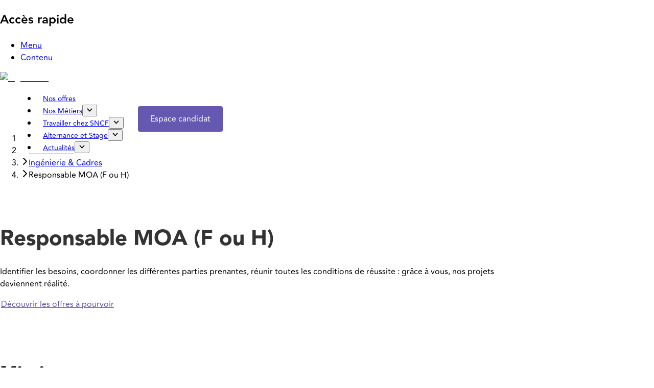

--- FILE ---
content_type: text/html; charset=utf-8
request_url: https://emploi.sncf.com/nos-metiers/ingenierie-cadres/responsable-moa
body_size: 617092
content:
<!DOCTYPE html><html lang="fr"><head><meta charSet="utf-8" data-next-head=""/><meta name="viewport" content="width=device-width,initial-scale=1" data-next-head=""/><link rel="icon" type="image/png" sizes="32x32" href="/favicon-32x32.png" data-next-head=""/><link rel="apple-touch-icon" sizes="180x180" href="/apple-touch-icon.png" data-next-head=""/><title data-next-head="">Responsable MOA (F  ou H) | Emploi SNCF</title><meta name="robots" content="index,follow" data-next-head=""/><meta name="description" content="Identifier les besoins, coordonner les différentes parties prenantes, réunir toutes les conditions de réussite : grâce à vous, nos projets deviennent réalité. " data-next-head=""/><meta property="og:title" content="Responsable MOA (F  ou H) | Emploi SNCF" data-next-head=""/><meta property="og:description" content="Identifier les besoins, coordonner les différentes parties prenantes, réunir toutes les conditions de réussite : grâce à vous, nos projets deviennent réalité. " data-next-head=""/><meta property="og:url" content="https://emploi.sncf.com/nos-metiers/ingenierie-cadres/responsable-moa" data-next-head=""/><meta property="og:type" content="website" data-next-head=""/><meta property="og:image" content="https://storage.googleapis.com/production-cms-public-bucket/b1fea65e-5e5d-402d-b0df-e2398f73f6c9%2Frff-p28333-1704277285607.jpg" data-next-head=""/><meta property="og:image:width" content="5212" data-next-head=""/><meta property="og:image:height" content="3468" data-next-head=""/><link rel="canonical" href="https://emploi.sncf.com/nos-metiers/ingenierie-cadres/responsable-moa" data-next-head=""/><link data-next-font="" rel="preconnect" href="/" crossorigin="anonymous"/><link rel="preload" href="/_next/static/chunks/efe7e4937cbd0892.css" as="style"/><link rel="preload" href="/_next/static/chunks/de8557b66a0792b1.css" as="style"/><link rel="preload" href="/_next/static/chunks/638773c69277c357.css" as="style"/><link rel="preload" href="/_next/static/chunks/163f657a16afbe5e.css" as="style"/><link rel="preload" href="/_next/static/chunks/8a397ee40c753b1b.css" as="style"/><script data-next-head="">
                window.dataLayer = window.dataLayer || [];
                function gtag(){dataLayer.push(arguments)};
              </script><script defer="" src="/tac/load.js" data-next-head=""></script><style data-next-head="">.cc-button_0e9ee152-fe6a-4d80-acb4-be2354c6cecc{padding-block:13px;font-weight:500;background-color:transparent;color:#E0D3EE;padding-inline:24px;font-size:16px;line-height:1.5rem;border-width:0;border-radius:4px;border-color:transparent;padding:13px 24px;text-decoration:none !important;}.cc-button_0e9ee152-fe6a-4d80-acb4-be2354c6cecc:hover{border-color:transparent;background-color:#6558B180;font-weight:500;color:#ffffff;}.cc-button_3c17495e-4a66-4e10-a53d-b5d30064545f{padding-block:13px;border-radius:4px;font-weight:500;font-size:16px;background-color:transparent;padding-inline:24px;line-height:1.5rem;border-color:#F3EEF7;color:#F3EEF7;border-width:1px;padding:13px 24px;text-decoration:none !important;}.cc-button_3c17495e-4a66-4e10-a53d-b5d30064545f:hover{color:#ffffff;border-color:#ffffff;font-weight:500;background-color:transparent;}.cc-button_681a67eb-2271-4208-aee9-f485e1993906{padding-block:13px;border-color:#C7B2DE;font-size:16px;border-radius:4px;color:#00205B;background-color:#EEE8F5;font-weight:500;padding-inline:24px;line-height:1.5rem;border-width:0;padding:13px 24px;text-decoration:none !important;}.cc-button_681a67eb-2271-4208-aee9-f485e1993906:hover{background-color:#ffffff;border-color:transparent;font-weight:500;color:#00205B;}.cc-button_c2eafbb2-b2c6-4973-b2fe-b76a7d710e20{font-weight:500;padding-inline:0px;color:#faf8fc;border-radius:4px;font-size:16px;background-color:transparent;padding:8px 16px 8px 16px;border-width:none;line-height:1.5rem;border-color:#ffffff;}.cc-button_c2eafbb2-b2c6-4973-b2fe-b76a7d710e20:hover{color:#ffffff;background-color:#6558B180;font-weight:500;font-style:normal;border-color:transparent;text-decoration:none;}.cc-button_d9b6198f-9b06-4ad7-81c9-3130c1be0187{border-color:#C7B2DE;font-size:16px;line-height:1.5rem;padding-inline:2px;background-color:transparent;font-weight:500;border-width:0;padding:12px 2px;border-radius:0;padding-block:12px;color:#6558B1;}.cc-button_d9b6198f-9b06-4ad7-81c9-3130c1be0187:hover{border-color:transparent;font-weight:500;color:#00205B;background-color:transparent;text-decoration:underline;}.cc-button_f7b6ac60-f41d-43c0-98de-aecaa18a8486{border-width:0;padding-block:8px;border-radius:0;padding-inline:2px;padding:8px 2px;background-color:transparent;font-weight:500;font-style:normal;border-color:#C7B2DE;font-size:16px;line-height:1.5rem;color:#F3EEF7;}.cc-button_f7b6ac60-f41d-43c0-98de-aecaa18a8486:hover{background-color:transparent;text-decoration:underline;border-color:transparent;color:#ffffff;font-weight:500;}.cc-button_primary{background-color:#6558B1;border-color:#4f4492;color:#ffffff;font-size:16px;padding-inline:24px;padding-block:13px;border-width:0;padding:13px 24px;line-height:22px;font-weight:500;border-radius:4px;text-decoration:none !important;}.cc-button_primary:hover{border-color:transparent;background-color:#22194D;}.cc-button_secondary{border-radius:4px;font-size:16px;border-width:0;color:#00205B;padding-block:13px;padding:13px 24px;border-color:rgb(209 213 219);line-height:22px;padding-inline:24px;font-weight:500;background-color:#C7B2DE;text-decoration:none !important;}.cc-button_secondary:hover{color:#00205B;border-color:transparent;font-weight:500;background-color:#6558B180;}.cc-button_tertiary{font-size:16px;border-radius:4px;padding-inline:18px;border-color:transparent;padding-block:12px;text-decoration:none;padding:12px 18px;line-height:1.5rem;border-width:0;color:#6558B1;}.cc-button_tertiary:hover{color:#00205B;font-weight:500;background-color:#faf8fc;}.cc-text_title_28c534cc7429412bba13a71b1f5ade6a{line-height:28px;color:#333333;font-size:24px;font-weight:800;text-decoration:none !important;}.cc-text_title_8239a0ebba3e459b843ff5f0bb698c9e{font-size:20px;line-height:27.32px;font-weight:800;color:edfa91b7-d8f8-4c06-aa63-6ca61f92eeee;text-decoration:none !important;}.cc-text_title_8f8429d765a948a7adb53f46fed4f334{font-size:18px;line-height:24.59px;font-weight:800;color:edfa91b7-d8f8-4c06-aa63-6ca61f92eeee;text-decoration:none !important;}.cc-text_title_ca2f5fb4eee74658b2c21a6493edeb1c{line-height:1rem;color:edfa91b7-d8f8-4c06-aa63-6ca61f92eeee;font-size:14px;font-weight:800;text-decoration:none !important;}.cc-text_title_size1{font-size:42px;line-height:57.37px;color:edfa91b7-d8f8-4c06-aa63-6ca61f92eeee;font-weight:900;text-decoration:none !important;}.cc-text_title_size2{font-size:36px;line-height:42px;font-weight:900;color:edfa91b7-d8f8-4c06-aa63-6ca61f92eeee;text-decoration:none !important;}.cc-text_title_size3{color:edfa91b7-d8f8-4c06-aa63-6ca61f92eeee;font-size:30px;line-height:36px;font-weight:800;text-decoration:none !important;}.cc-text_title_size4{color:edfa91b7-d8f8-4c06-aa63-6ca61f92eeee;line-height:32.78px;font-size:24px;font-weight:800;text-decoration:none !important;}.cc-text_body_4a85d4e448654b09a3d077b5035e8fd0{color:#00205B;font-weight:400;font-size:12px;line-height:21px;text-decoration:none !important;}.cc-text_body_7b2c53680bd6472db1d2606e8c1fa205{line-height:28px;font-weight:800;font-style:italic;color:#333333;font-size:24px;text-decoration:none !important;}.cc-text_body_a387472e784f414a93faef2c0bc01a97{font-weight:400;line-height:22px;color:#00205B;font-size:16px;text-decoration:none !important;}.cc-text_body_da5fc5b9532647bbbec5530b9e435927{color:#6558B1;line-height:24px;font-size:16px;font-weight:normal;text-decoration:none;}.cc-text_body_lg{line-height:21.86px;color:black;font-weight:500;font-size:16px;text-decoration:none !important;}.cc-text_body_md{line-height:1.25rem;font-weight:400;font-size:16px;color:black;text-decoration:none !important;}.cc-text_body_sm{font-weight:400;line-height:19.12px;font-size:14px;color:#747678;text-decoration:none !important;}.cc-text_body_xl{line-height:28px;font-size:20px;color:black;font-weight:400;text-decoration:none !important;}.cc-text_body_xs{font-size:10px;line-height:22px;font-weight:350;color:#333333;text-decoration:none !important;}</style><style data-next-head="">@font-face {
      font-family: "Avenir";
      src: url(/fonts/c5a3fc9b-5127-4c63-8641-df8f3933cf27.woff2) format("woff2");
      font-display: swap;
      font-weight: 300;
    }@font-face {
      font-family: "Avenir";
      src: url(/fonts/6c02ba05-0084-40f2-af27-e653f76d3767.woff2) format("woff2");
      font-display: swap;
      font-weight: 350;
    }@font-face {
      font-family: "Avenir";
      src: url(/fonts/1acf96b6-13cd-4f87-b849-4e883ad3bc3d.woff2) format("woff2");
      font-display: swap;
      font-weight: 400;
    }@font-face {
      font-family: "Avenir";
      src: url(/fonts/35431f22-e87c-4244-a842-4e2e0626946b.woff2) format("woff2");
      font-display: swap;
      font-weight: 850;
    }@font-face {
      font-family: "Avenir";
      src: url(/fonts/d446be97-115a-4d51-bf93-6c9d8d66653b.woff2) format("woff2");
      font-display: swap;
      font-weight: 900;
    }.__variable-font-avenir{
      --font-avenir: "Avenir", "Arial";
    }</style><script type="application/ld+json" data-next-head="">{"@context":"https://schema.org","@type":"BreadcrumbList","name":"breadcrumb","itemListElement":[{"@type":"ListItem","position":1,"item":"https://emploi.sncf.com","name":"Homepage"},{"@type":"ListItem","position":2,"item":"https://emploi.sncf.com/nos-metiers","name":"Nos métiers"},{"@type":"ListItem","position":3,"item":"https://emploi.sncf.com/nos-metiers/ingenierie-cadres","name":"Ingénierie &amp; Cadres"},{"@type":"ListItem","position":4,"item":"https://emploi.sncf.com/nos-metiers/ingenierie-cadres/responsable-moa","name":"Responsable MOA (F  ou H)"}]}</script><style data-next-head="">.custom-m-0-0 {margin: 0px auto 0px} @media screen and (max-width: 768px) {.custom-m-0-0 {margin: 0px auto 0px}}.custom-p-0-0-0-0 {padding: 0px 0px 0px 0px} @media screen and (max-width: 768px) {.custom-p-0-0-0-0 {padding: 0px 0px 0px 0px}};</style><style data-next-head="">.custom-m-0-0 {margin: 0px auto 0px} @media screen and (max-width: 768px) {.custom-m-0-0 {margin: 0px auto 0px}}.custom-p-0-0-0-0 {padding: 0px 0px 0px 0px} @media screen and (max-width: 768px) {.custom-p-0-0-0-0 {padding: 0px 0px 0px 0px}};</style><link rel="preload" as="image" imageSrcSet="/_next/image?url=%2Fmedias%2F95ee2054-1b6e-4032-8a67-7ba9a7627847.png%3Ft%3D1710768432438&amp;w=640&amp;q=75 1x, /_next/image?url=%2Fmedias%2F95ee2054-1b6e-4032-8a67-7ba9a7627847.png%3Ft%3D1710768432438&amp;w=1080&amp;q=75 2x" fetchPriority="high" data-next-head=""/><style data-next-head="">.custom-m-0-0 {margin: 0px auto 0px} @media screen and (max-width: 768px) {.custom-m-0-0 {margin: 0px auto 0px}}.custom-p-12-0-12-0 {padding: 12px 0px 12px 0px} @media screen and (max-width: 768px) {.custom-p-12-0-12-0 {padding: 6px 0px 6px 0px}};</style><style data-next-head="">.custom-m-0-0 {margin: 0px auto 0px} @media screen and (max-width: 768px) {.custom-m-0-0 {margin: 0px auto 0px}}.custom-p-12-0-12-0 {padding: 12px 0px 12px 0px} @media screen and (max-width: 768px) {.custom-p-12-0-12-0 {padding: 6px 0px 6px 0px}};</style><style data-next-head="">.custom-m-0-0 {margin: 0px auto 0px} @media screen and (max-width: 768px) {.custom-m-0-0 {margin: 0px auto 0px}}.custom-p-32-0-32-0 {padding: 32px 0px 32px 0px} @media screen and (max-width: 768px) {.custom-p-32-0-32-0 {padding: 16px 0px 16px 0px}};</style><style data-next-head="">.custom-m-0-0 {margin: 0px auto 0px} @media screen and (max-width: 768px) {.custom-m-0-0 {margin: 0px auto 0px}}.custom-p-32-0-32-0 {padding: 32px 0px 32px 0px} @media screen and (max-width: 768px) {.custom-p-32-0-32-0 {padding: 16px 0px 16px 0px}};</style><link rel="preload" as="image" imageSrcSet="/_next/image?url=https%3A%2F%2Fstorage.googleapis.com%2Fproduction-cms-public-bucket%2Fb1fea65e-5e5d-402d-b0df-e2398f73f6c9%252Frff-p28333-1704277285607.jpg&amp;w=640&amp;q=75 640w, /_next/image?url=https%3A%2F%2Fstorage.googleapis.com%2Fproduction-cms-public-bucket%2Fb1fea65e-5e5d-402d-b0df-e2398f73f6c9%252Frff-p28333-1704277285607.jpg&amp;w=750&amp;q=75 750w, /_next/image?url=https%3A%2F%2Fstorage.googleapis.com%2Fproduction-cms-public-bucket%2Fb1fea65e-5e5d-402d-b0df-e2398f73f6c9%252Frff-p28333-1704277285607.jpg&amp;w=828&amp;q=75 828w, /_next/image?url=https%3A%2F%2Fstorage.googleapis.com%2Fproduction-cms-public-bucket%2Fb1fea65e-5e5d-402d-b0df-e2398f73f6c9%252Frff-p28333-1704277285607.jpg&amp;w=1080&amp;q=75 1080w, /_next/image?url=https%3A%2F%2Fstorage.googleapis.com%2Fproduction-cms-public-bucket%2Fb1fea65e-5e5d-402d-b0df-e2398f73f6c9%252Frff-p28333-1704277285607.jpg&amp;w=1200&amp;q=75 1200w, /_next/image?url=https%3A%2F%2Fstorage.googleapis.com%2Fproduction-cms-public-bucket%2Fb1fea65e-5e5d-402d-b0df-e2398f73f6c9%252Frff-p28333-1704277285607.jpg&amp;w=1920&amp;q=75 1920w, /_next/image?url=https%3A%2F%2Fstorage.googleapis.com%2Fproduction-cms-public-bucket%2Fb1fea65e-5e5d-402d-b0df-e2398f73f6c9%252Frff-p28333-1704277285607.jpg&amp;w=2048&amp;q=75 2048w, /_next/image?url=https%3A%2F%2Fstorage.googleapis.com%2Fproduction-cms-public-bucket%2Fb1fea65e-5e5d-402d-b0df-e2398f73f6c9%252Frff-p28333-1704277285607.jpg&amp;w=3840&amp;q=75 3840w" imageSizes="100vw" fetchPriority="high" data-next-head=""/><style data-next-head="">.custom-m-0-0 {margin: 0px auto 0px} @media screen and (max-width: 768px) {.custom-m-0-0 {margin: 0px auto 0px}}.custom-p-32-0-32-0 {padding: 32px 0px 32px 0px} @media screen and (max-width: 768px) {.custom-p-32-0-32-0 {padding: 16px 0px 16px 0px}};</style><style data-next-head="">.custom-m-0-0 {margin: 0px auto 0px} @media screen and (max-width: 768px) {.custom-m-0-0 {margin: 0px auto 0px}}.custom-p-32-0-32-0 {padding: 32px 0px 32px 0px} @media screen and (max-width: 768px) {.custom-p-32-0-32-0 {padding: 16px 0px 16px 0px}};</style><style data-next-head="">.custom-m-0-0 {margin: 0px auto 0px} @media screen and (max-width: 768px) {.custom-m-0-0 {margin: 0px auto 0px}}.custom-p-0-0-0-0 {padding: 0px 0px 0px 0px} @media screen and (max-width: 768px) {.custom-p-0-0-0-0 {padding: 0px 0px 0px 0px}};</style><style data-next-head="">.custom-m-0-0 {margin: 0px auto 0px} @media screen and (max-width: 768px) {.custom-m-0-0 {margin: 0px auto 0px}}.custom-p-0-0-0-0 {padding: 0px 0px 0px 0px} @media screen and (max-width: 768px) {.custom-p-0-0-0-0 {padding: 0px 0px 0px 0px}};</style><style data-next-head="">.custom-m-0-0 {margin: 0px auto 0px} @media screen and (max-width: 768px) {.custom-m-0-0 {margin: 0px auto 0px}}.custom-p-32-0-32-0 {padding: 32px 0px 32px 0px} @media screen and (max-width: 768px) {.custom-p-32-0-32-0 {padding: 16px 0px 16px 0px}};</style><style data-next-head="">.custom-m-0-0 {margin: 0px auto 0px} @media screen and (max-width: 768px) {.custom-m-0-0 {margin: 0px auto 0px}}.custom-p-32-0-32-0 {padding: 32px 0px 32px 0px} @media screen and (max-width: 768px) {.custom-p-32-0-32-0 {padding: 16px 0px 16px 0px}};</style><style data-next-head="">.custom-m-0-0 {margin: 0px auto 0px} @media screen and (max-width: 768px) {.custom-m-0-0 {margin: 0px auto 0px}}.custom-p-32-0-32-0 {padding: 32px 0px 32px 0px} @media screen and (max-width: 768px) {.custom-p-32-0-32-0 {padding: 16px 0px 16px 0px}};</style><style data-next-head="">.custom-m-0-0 {margin: 0px auto 0px} @media screen and (max-width: 768px) {.custom-m-0-0 {margin: 0px auto 0px}}.custom-p-32-0-32-0 {padding: 32px 0px 32px 0px} @media screen and (max-width: 768px) {.custom-p-32-0-32-0 {padding: 16px 0px 16px 0px}};</style><style data-next-head="">.custom-m-0-0 {margin: 0px auto 0px} @media screen and (max-width: 768px) {.custom-m-0-0 {margin: 0px auto 0px}}.custom-p-32-0-32-0 {padding: 32px 0px 32px 0px} @media screen and (max-width: 768px) {.custom-p-32-0-32-0 {padding: 16px 0px 16px 0px}};</style><style data-next-head="">.custom-m-0-0 {margin: 0px auto 0px} @media screen and (max-width: 768px) {.custom-m-0-0 {margin: 0px auto 0px}}.custom-p-32-0-32-0 {padding: 32px 0px 32px 0px} @media screen and (max-width: 768px) {.custom-p-32-0-32-0 {padding: 16px 0px 16px 0px}};</style><style data-next-head="">.custom-m-0-0 {margin: 0px auto 0px} @media screen and (max-width: 768px) {.custom-m-0-0 {margin: 0px auto 0px}}.custom-p-32-0-32-0 {padding: 32px 0px 32px 0px} @media screen and (max-width: 768px) {.custom-p-32-0-32-0 {padding: 16px 0px 16px 0px}};</style><style data-next-head="">.custom-m-0-0 {margin: 0px auto 0px} @media screen and (max-width: 768px) {.custom-m-0-0 {margin: 0px auto 0px}}.custom-p-32-0-32-0 {padding: 32px 0px 32px 0px} @media screen and (max-width: 768px) {.custom-p-32-0-32-0 {padding: 16px 0px 16px 0px}};</style><style data-next-head="">.custom-m-0-0 {margin: 0px auto 0px} @media screen and (max-width: 768px) {.custom-m-0-0 {margin: 0px auto 0px}}.custom-p-32-0-32-0 {padding: 32px 0px 32px 0px} @media screen and (max-width: 768px) {.custom-p-32-0-32-0 {padding: 16px 0px 16px 0px}};</style><style data-next-head="">.custom-m-0-0 {margin: 0px auto 0px} @media screen and (max-width: 768px) {.custom-m-0-0 {margin: 0px auto 0px}}.custom-p-32-0-32-0 {padding: 32px 0px 32px 0px} @media screen and (max-width: 768px) {.custom-p-32-0-32-0 {padding: 16px 0px 16px 0px}};</style><style data-next-head="">.custom-m-0-0 {margin: 0px auto 0px} @media screen and (max-width: 768px) {.custom-m-0-0 {margin: 0px auto 0px}}.custom-p-32-0-32-0 {padding: 32px 0px 32px 0px} @media screen and (max-width: 768px) {.custom-p-32-0-32-0 {padding: 16px 0px 16px 0px}};</style><style data-next-head="">.custom-m-0-0 {margin: 0px auto 0px} @media screen and (max-width: 768px) {.custom-m-0-0 {margin: 0px auto 0px}}.custom-p-32-0-32-0 {padding: 32px 0px 32px 0px} @media screen and (max-width: 768px) {.custom-p-32-0-32-0 {padding: 16px 0px 16px 0px}};</style><style data-next-head="">.custom-m-0-0 {margin: 0px auto 0px} @media screen and (max-width: 768px) {.custom-m-0-0 {margin: 0px auto 0px}}.custom-p-32-0-32-0 {padding: 32px 0px 32px 0px} @media screen and (max-width: 768px) {.custom-p-32-0-32-0 {padding: 16px 0px 16px 0px}};</style><style data-next-head="">.custom-m-0-0 {margin: 0px auto 0px} @media screen and (max-width: 768px) {.custom-m-0-0 {margin: 0px auto 0px}}.custom-p-32-0-32-0 {padding: 32px 0px 32px 0px} @media screen and (max-width: 768px) {.custom-p-32-0-32-0 {padding: 16px 0px 16px 0px}};</style><style data-next-head="">.custom-m-0-0 {margin: 0px auto 0px} @media screen and (max-width: 768px) {.custom-m-0-0 {margin: 0px auto 0px}}.custom-p-32-0-32-0 {padding: 32px 0px 32px 0px} @media screen and (max-width: 768px) {.custom-p-32-0-32-0 {padding: 16px 0px 16px 0px}};</style><style data-next-head="">.custom-m-0-0 {margin: 0px auto 0px} @media screen and (max-width: 768px) {.custom-m-0-0 {margin: 0px auto 0px}}.custom-p-32-0-32-0 {padding: 32px 0px 32px 0px} @media screen and (max-width: 768px) {.custom-p-32-0-32-0 {padding: 16px 0px 16px 0px}};</style><style data-next-head="">.custom-m-0-0 {margin: 0px auto 0px} @media screen and (max-width: 768px) {.custom-m-0-0 {margin: 0px auto 0px}}.custom-p-0-0-0-0 {padding: 0px 0px 0px 0px} @media screen and (max-width: 768px) {.custom-p-0-0-0-0 {padding: 0px 0px 0px 0px}};</style><style data-next-head="">.custom-m-0-0 {margin: 0px auto 0px} @media screen and (max-width: 768px) {.custom-m-0-0 {margin: 0px auto 0px}}.custom-p-0-0-0-0 {padding: 0px 0px 0px 0px} @media screen and (max-width: 768px) {.custom-p-0-0-0-0 {padding: 0px 0px 0px 0px}};</style><style data-next-head="">.custom-m-0-0 {margin: 0px auto 0px} @media screen and (max-width: 768px) {.custom-m-0-0 {margin: 0px auto 0px}}.custom-p-0-0-0-0 {padding: 0px 0px 0px 0px} @media screen and (max-width: 768px) {.custom-p-0-0-0-0 {padding: 0px 0px 0px 0px}};</style><style data-next-head="">.custom-m-0-0 {margin: 0px auto 0px} @media screen and (max-width: 768px) {.custom-m-0-0 {margin: 0px auto 0px}}.custom-p-0-0-0-0 {padding: 0px 0px 0px 0px} @media screen and (max-width: 768px) {.custom-p-0-0-0-0 {padding: 0px 0px 0px 0px}};</style><style data-next-head="">.custom-m-0-0 {margin: 0px auto 0px} @media screen and (max-width: 768px) {.custom-m-0-0 {margin: 0px auto 0px}}.custom-p-32-0-32-0 {padding: 32px 0px 32px 0px} @media screen and (max-width: 768px) {.custom-p-32-0-32-0 {padding: 16px 0px 16px 0px}};</style><style data-next-head="">.custom-m-0-0 {margin: 0px auto 0px} @media screen and (max-width: 768px) {.custom-m-0-0 {margin: 0px auto 0px}}.custom-p-32-0-32-0 {padding: 32px 0px 32px 0px} @media screen and (max-width: 768px) {.custom-p-32-0-32-0 {padding: 16px 0px 16px 0px}};</style><style data-next-head="">.custom-m-0-0 {margin: 0px auto 0px} @media screen and (max-width: 768px) {.custom-m-0-0 {margin: 0px auto 0px}}.custom-p-32-0-32-0 {padding: 32px 0px 32px 0px} @media screen and (max-width: 768px) {.custom-p-32-0-32-0 {padding: 16px 0px 16px 0px}};</style><style data-next-head="">.custom-m-0-0 {margin: 0px auto 0px} @media screen and (max-width: 768px) {.custom-m-0-0 {margin: 0px auto 0px}}.custom-p-32-0-32-0 {padding: 32px 0px 32px 0px} @media screen and (max-width: 768px) {.custom-p-32-0-32-0 {padding: 16px 0px 16px 0px}};</style><style data-next-head="">.custom-m-0-0 {margin: 0px auto 0px} @media screen and (max-width: 768px) {.custom-m-0-0 {margin: 0px auto 0px}}.custom-p-32-0-32-0 {padding: 32px 0px 32px 0px} @media screen and (max-width: 768px) {.custom-p-32-0-32-0 {padding: 16px 0px 16px 0px}};</style><style data-next-head="">.custom-m-0-0 {margin: 0px auto 0px} @media screen and (max-width: 768px) {.custom-m-0-0 {margin: 0px auto 0px}}.custom-p-32-0-32-0 {padding: 32px 0px 32px 0px} @media screen and (max-width: 768px) {.custom-p-32-0-32-0 {padding: 16px 0px 16px 0px}};</style><style data-next-head="">.custom-m-0-0 {margin: 0px auto 0px} @media screen and (max-width: 768px) {.custom-m-0-0 {margin: 0px auto 0px}}.custom-p-32-0-32-0 {padding: 32px 0px 32px 0px} @media screen and (max-width: 768px) {.custom-p-32-0-32-0 {padding: 16px 0px 16px 0px}};</style><style data-next-head="">.custom-m-0-0 {margin: 0px auto 0px} @media screen and (max-width: 768px) {.custom-m-0-0 {margin: 0px auto 0px}}.custom-p-32-0-32-0 {padding: 32px 0px 32px 0px} @media screen and (max-width: 768px) {.custom-p-32-0-32-0 {padding: 16px 0px 16px 0px}};</style><style data-next-head="">.custom-m-0-0 {margin: 0px auto 0px} @media screen and (max-width: 768px) {.custom-m-0-0 {margin: 0px auto 0px}}.custom-p-32-0-32-0 {padding: 32px 0px 32px 0px} @media screen and (max-width: 768px) {.custom-p-32-0-32-0 {padding: 16px 0px 16px 0px}};</style><style data-next-head="">.custom-m-0-0 {margin: 0px auto 0px} @media screen and (max-width: 768px) {.custom-m-0-0 {margin: 0px auto 0px}}.custom-p-32-0-32-0 {padding: 32px 0px 32px 0px} @media screen and (max-width: 768px) {.custom-p-32-0-32-0 {padding: 16px 0px 16px 0px}};</style><style data-next-head="">.custom-m-0-0 {margin: 0px auto 0px} @media screen and (max-width: 768px) {.custom-m-0-0 {margin: 0px auto 0px}}.custom-p-32-0-32-0 {padding: 32px 0px 32px 0px} @media screen and (max-width: 768px) {.custom-p-32-0-32-0 {padding: 16px 0px 16px 0px}};</style><style data-next-head="">.custom-m-0-0 {margin: 0px auto 0px} @media screen and (max-width: 768px) {.custom-m-0-0 {margin: 0px auto 0px}}.custom-p-32-0-32-0 {padding: 32px 0px 32px 0px} @media screen and (max-width: 768px) {.custom-p-32-0-32-0 {padding: 16px 0px 16px 0px}};</style><style data-next-head="">.custom-m-0-0 {margin: 0px auto 0px} @media screen and (max-width: 768px) {.custom-m-0-0 {margin: 0px auto 0px}}.custom-p-32-0-32-0 {padding: 32px 0px 32px 0px} @media screen and (max-width: 768px) {.custom-p-32-0-32-0 {padding: 16px 0px 16px 0px}};</style><style data-next-head="">.custom-m-0-0 {margin: 0px auto 0px} @media screen and (max-width: 768px) {.custom-m-0-0 {margin: 0px auto 0px}}.custom-p-32-0-32-0 {padding: 32px 0px 32px 0px} @media screen and (max-width: 768px) {.custom-p-32-0-32-0 {padding: 16px 0px 16px 0px}};</style><style data-next-head="">.custom-m-0-0 {margin: 0px auto 0px} @media screen and (max-width: 768px) {.custom-m-0-0 {margin: 0px auto 0px}}.custom-p-32-0-32-0 {padding: 32px 0px 32px 0px} @media screen and (max-width: 768px) {.custom-p-32-0-32-0 {padding: 16px 0px 16px 0px}};</style><style data-next-head="">.custom-m-0-0 {margin: 0px auto 0px} @media screen and (max-width: 768px) {.custom-m-0-0 {margin: 0px auto 0px}}.custom-p-32-0-32-0 {padding: 32px 0px 32px 0px} @media screen and (max-width: 768px) {.custom-p-32-0-32-0 {padding: 16px 0px 16px 0px}};</style><style data-next-head="">.custom-m-0-0 {margin: 0px auto 0px} @media screen and (max-width: 768px) {.custom-m-0-0 {margin: 0px auto 0px}}.custom-p-32-0-32-0 {padding: 32px 0px 32px 0px} @media screen and (max-width: 768px) {.custom-p-32-0-32-0 {padding: 16px 0px 16px 0px}};</style><style data-next-head="">.custom-m-0-0 {margin: 0px auto 0px} @media screen and (max-width: 768px) {.custom-m-0-0 {margin: 0px auto 0px}}.custom-p-32-0-32-0 {padding: 32px 0px 32px 0px} @media screen and (max-width: 768px) {.custom-p-32-0-32-0 {padding: 16px 0px 16px 0px}};</style><style data-next-head="">.custom-m-0-0 {margin: 0px auto 0px} @media screen and (max-width: 768px) {.custom-m-0-0 {margin: 0px auto 0px}}.custom-p-0-0-0-0 {padding: 0px 0px 0px 0px} @media screen and (max-width: 768px) {.custom-p-0-0-0-0 {padding: 0px 0px 0px 0px}};</style><style data-next-head="">.custom-m-0-0 {margin: 0px auto 0px} @media screen and (max-width: 768px) {.custom-m-0-0 {margin: 0px auto 0px}}.custom-p-0-0-0-0 {padding: 0px 0px 0px 0px} @media screen and (max-width: 768px) {.custom-p-0-0-0-0 {padding: 0px 0px 0px 0px}};</style><link rel="stylesheet" href="/_next/static/chunks/efe7e4937cbd0892.css" data-n-g=""/><link rel="stylesheet" href="/_next/static/chunks/de8557b66a0792b1.css" data-n-g=""/><link rel="stylesheet" href="/_next/static/chunks/638773c69277c357.css" data-n-g=""/><link rel="stylesheet" href="/_next/static/chunks/163f657a16afbe5e.css" data-n-g=""/><link rel="stylesheet" href="/_next/static/chunks/8a397ee40c753b1b.css" data-n-g=""/><noscript data-n-css=""></noscript><script src="/_next/static/chunks/7c0bbdc7a39c38fa.js" defer=""></script><script src="/_next/static/chunks/43bb4dcc3aecd34c.js" defer=""></script><script src="/_next/static/chunks/9e1109ed566c2f6a.js" defer=""></script><script src="/_next/static/chunks/b7bc47e6947be119.js" defer=""></script><script src="/_next/static/chunks/baba2dd2e9114245.js" defer=""></script><script src="/_next/static/chunks/ec4faf7802dbbd3d.js" defer=""></script><script src="/_next/static/chunks/turbopack-085b535c2a42e7b9.js" defer=""></script><script src="/_next/static/chunks/062c7f147de6af48.js" defer=""></script><script src="/_next/static/chunks/f031ceb23e796ec2.js" defer=""></script><script src="/_next/static/chunks/2ed7c2a830c0a107.js" defer=""></script><script src="/_next/static/chunks/9f611dbdc4fe0ff9.js" defer=""></script><script src="/_next/static/chunks/9298799a0f56ad46.js" defer=""></script><script src="/_next/static/chunks/turbopack-3a3fc461e75736a4.js" defer=""></script><script src="/_next/static/mQ3zLwAUtMNOvHo5tQj2r/_ssgManifest.js" defer=""></script><script src="/_next/static/mQ3zLwAUtMNOvHo5tQj2r/_buildManifest.js" defer=""></script></head><body class="__variable-font-avenir" style="--color-dark-text:17 24 39;--color-light-text:243 244 246;--color-076c76a1-f472-4b23-93bd-ef4138905815:234, 242, 249, 1;--color-076c76a1-f472-4b23-93bd-ef4138905815-lighter:194 217 238;--color-076c76a1-f472-4b23-93bd-ef4138905815-darker:255 255 255;--color-08de8041-f2b2-4392-b549-2b1955c56212:158, 122, 198, 1;--color-08de8041-f2b2-4392-b549-2b1955c56212-lighter:132 86 183;--color-08de8041-f2b2-4392-b549-2b1955c56212-darker:184 158 213;--color-1ed1a282-e34a-43ca-9c6f-0ea89e3d1e97:238, 232, 245, 1;--color-1ed1a282-e34a-43ca-9c6f-0ea89e3d1e97-lighter:212 196 230;--color-1ed1a282-e34a-43ca-9c6f-0ea89e3d1e97-darker:255 255 255;--color-4267c9ea-da78-4cb7-b52c-5d8b3f8aee8b:116, 118, 120, 1;--color-4267c9ea-da78-4cb7-b52c-5d8b3f8aee8b-lighter:91 93 94;--color-4267c9ea-da78-4cb7-b52c-5d8b3f8aee8b-darker:142 144 145;--color-439105fe-3d16-4f75-8f83-4974d03d9a72:224, 211, 238, 1;--color-439105fe-3d16-4f75-8f83-4974d03d9a72-lighter:198 174 224;--color-439105fe-3d16-4f75-8f83-4974d03d9a72-darker:250 248 252;--color-4a7ec134-2e88-4a5e-9fd1-6ff58a69a6ce:242, 130, 127, 1;--color-4a7ec134-2e88-4a5e-9fd1-6ff58a69a6ce-lighter:237 85 81;--color-4a7ec134-2e88-4a5e-9fd1-6ff58a69a6ce-darker:247 175 173;--color-519a0cdb-bf2d-4e0e-86b5-e1216a9ad5d5:0, 32, 91, 1;--color-519a0cdb-bf2d-4e0e-86b5-e1216a9ad5d5-lighter:0 14 40;--color-519a0cdb-bf2d-4e0e-86b5-e1216a9ad5d5-darker:0 50 142;--color-62795220-369b-4b86-ac82-1b50926707f0:51, 51, 51, 1;--color-62795220-369b-4b86-ac82-1b50926707f0-lighter:26 26 26;--color-62795220-369b-4b86-ac82-1b50926707f0-darker:77 77 77;--color-788386a0-0941-4c63-8f4a-bf9a936e6b81:199, 178, 222, 1;--color-788386a0-0941-4c63-8f4a-bf9a936e6b81-lighter:173 142 207;--color-788386a0-0941-4c63-8f4a-bf9a936e6b81-darker:225 214 237;--color-7e5fde8b-53e7-4fc2-a827-bfbb64d6144e:0, 32, 91, 1;--color-7e5fde8b-53e7-4fc2-a827-bfbb64d6144e-lighter:0 14 40;--color-7e5fde8b-53e7-4fc2-a827-bfbb64d6144e-darker:0 50 142;--color-910537f5-8144-4e39-b53a-29e5b55e8803:255, 241, 239, 1;--color-910537f5-8144-4e39-b53a-29e5b55e8803-lighter:255 196 188;--color-910537f5-8144-4e39-b53a-29e5b55e8803-darker:255 255 255;--color-b7e46cce-4578-4b79-8834-15714571181a:0, 32, 91, 0.5;--color-b7e46cce-4578-4b79-8834-15714571181a-lighter:0 14 40;--color-b7e46cce-4578-4b79-8834-15714571181a-darker:0 50 142;--color-bdb03c16-8c85-4392-a1ab-9e349a2f9830:0, 56, 101, 1;--color-bdb03c16-8c85-4392-a1ab-9e349a2f9830-lighter:0 28 50;--color-bdb03c16-8c85-4392-a1ab-9e349a2f9830-darker:0 84 152;--color-c7762c1b-0f67-4a3b-ac5d-c015ac774107:248, 193, 184, 1;--color-c7762c1b-0f67-4a3b-ac5d-c015ac774107-lighter:243 152 138;--color-c7762c1b-0f67-4a3b-ac5d-c015ac774107-darker:253 234 230;--color-d6433acc-286f-484d-ac28-b3565ea8f1cf:101, 88, 177, 0.5;--color-d6433acc-286f-484d-ac28-b3565ea8f1cf-lighter:79 68 146;--color-d6433acc-286f-484d-ac28-b3565ea8f1cf-darker:133 123 193;--color-faf71f98-f675-4c88-abb8-cd839b006439:34, 25, 77, 1;--color-faf71f98-f675-4c88-abb8-cd839b006439-lighter:17 13 39;--color-faf71f98-f675-4c88-abb8-cd839b006439-darker:51 38 116;--color-fcdc2f05-5f87-4065-9055-952029ab0c3b:243, 238, 247, 1;--color-fcdc2f05-5f87-4065-9055-952029ab0c3b-lighter:219 203 231;--color-fcdc2f05-5f87-4065-9055-952029ab0c3b-darker:255 255 255;--color-primary:101 88 177;--color-primary-lighter:79 68 146;--color-primary-darker:133 123 193;font-family:&quot;Avenir&quot;, arial, helvetica, sans serif"><link rel="preload" as="image" imageSrcSet="/_next/image?url=%2Fmedias%2F95ee2054-1b6e-4032-8a67-7ba9a7627847.png%3Ft%3D1710768432438&amp;w=640&amp;q=75 1x, /_next/image?url=%2Fmedias%2F95ee2054-1b6e-4032-8a67-7ba9a7627847.png%3Ft%3D1710768432438&amp;w=1080&amp;q=75 2x" fetchPriority="high"/><link rel="preload" as="image" imageSrcSet="/_next/image?url=https%3A%2F%2Fstorage.googleapis.com%2Fproduction-cms-public-bucket%2Fb1fea65e-5e5d-402d-b0df-e2398f73f6c9%252Frff-p28333-1704277285607.jpg&amp;w=640&amp;q=75 640w, /_next/image?url=https%3A%2F%2Fstorage.googleapis.com%2Fproduction-cms-public-bucket%2Fb1fea65e-5e5d-402d-b0df-e2398f73f6c9%252Frff-p28333-1704277285607.jpg&amp;w=750&amp;q=75 750w, /_next/image?url=https%3A%2F%2Fstorage.googleapis.com%2Fproduction-cms-public-bucket%2Fb1fea65e-5e5d-402d-b0df-e2398f73f6c9%252Frff-p28333-1704277285607.jpg&amp;w=828&amp;q=75 828w, /_next/image?url=https%3A%2F%2Fstorage.googleapis.com%2Fproduction-cms-public-bucket%2Fb1fea65e-5e5d-402d-b0df-e2398f73f6c9%252Frff-p28333-1704277285607.jpg&amp;w=1080&amp;q=75 1080w, /_next/image?url=https%3A%2F%2Fstorage.googleapis.com%2Fproduction-cms-public-bucket%2Fb1fea65e-5e5d-402d-b0df-e2398f73f6c9%252Frff-p28333-1704277285607.jpg&amp;w=1200&amp;q=75 1200w, /_next/image?url=https%3A%2F%2Fstorage.googleapis.com%2Fproduction-cms-public-bucket%2Fb1fea65e-5e5d-402d-b0df-e2398f73f6c9%252Frff-p28333-1704277285607.jpg&amp;w=1920&amp;q=75 1920w, /_next/image?url=https%3A%2F%2Fstorage.googleapis.com%2Fproduction-cms-public-bucket%2Fb1fea65e-5e5d-402d-b0df-e2398f73f6c9%252Frff-p28333-1704277285607.jpg&amp;w=2048&amp;q=75 2048w, /_next/image?url=https%3A%2F%2Fstorage.googleapis.com%2Fproduction-cms-public-bucket%2Fb1fea65e-5e5d-402d-b0df-e2398f73f6c9%252Frff-p28333-1704277285607.jpg&amp;w=3840&amp;q=75 3840w" imageSizes="100vw" fetchPriority="high"/><div id="__next"><section class="Toastify" aria-live="polite" aria-atomic="false" aria-relevant="additions text" aria-label="Notifications Alt+T"></section><div class="flex min-h-screen flex-col justify-between"><div class="shadow sticky top-0 z-50"><section aria-labelledby="skip-links-heading" class="sr-only items-center gap-3 bg-white opacity-80 focus-within:not-sr-only focus-within:absolute focus-within:left-0 focus-within:top-0 focus-within:z-[999] focus-within:flex focus-within:border focus-within:px-4"><h2 id="skip-links-heading" class="sr-only">Accès rapide</h2><nav aria-labelledby="skip-links-heading" role="navigation"><ul class="m-0 flex list-none gap-3 p-0"><li><a href="#cc-career-header">Menu</a></li><li><a href="#cc-career-main">Contenu</a></li></ul></nav></section><header id="cc-career-header" role="banner" class="bg-white"><style>
                .nav-cc-link {
                 color: ;
                  }
                .nav-cc-link:hover,
                .nav-cc-link:focus {
                  color: rgba(var(--color-primary));
                }

                .nav-cc-link-topbanner {
                 color: ;
                  }
                .nav-cc-link-topbanner:hover,
                .nav-cc-link-topbanner:focus {
                  color: rgba(var(--color-primary));
                }

                @media (min-width: 1024px) {
                 .nav-cc-secondlevel {
                  color: gray;
                 }
                  .nav-cc-secondlevel:hover,
                  .nav-cc-secondlevel:focus {
                  color: black;
                 }
        }
            </style><section class="custom-m-0-0 px-4 md:px-6 xl:px-0" style="background-color:white"><div class="relative"><div class="grid max-w-7xl grid-cols-12 relative mx-auto"><div class="custom-p-0-0-0-0 col-span-12 lg:col-span-10 lg:col-start-2"><div class="flex justify-between lg:h-[90px]"><div class="flex flex-grow flex-col place-content-between lg:flex-row"><div class="flex w-full flex-wrap items-center py-4 lg:flex-none lg:flex-nowrap lg:py-0 justify-between"><div><a class="block cursor-pointer h-[40px]" href="/" aria-label="Aller à la page d&#x27;accueil"><img alt="logo SNCF" fetchPriority="high" loading="eager" width="422" height="222" decoding="async" data-nimg="1" class="h-[inherit] max-h-[40px] w-[inherit] max-w-[200px] sm:max-w-full object-contain" style="color:transparent" srcSet="/_next/image?url=%2Fmedias%2F95ee2054-1b6e-4032-8a67-7ba9a7627847.png%3Ft%3D1710768432438&amp;w=640&amp;q=75 1x, /_next/image?url=%2Fmedias%2F95ee2054-1b6e-4032-8a67-7ba9a7627847.png%3Ft%3D1710768432438&amp;w=1080&amp;q=75 2x" src="/_next/image?url=%2Fmedias%2F95ee2054-1b6e-4032-8a67-7ba9a7627847.png%3Ft%3D1710768432438&amp;w=1080&amp;q=75"/></a></div><div class="flex items-center lg:hidden"><button type="button" class="inline-flex cursor-pointer items-center justify-center rounded-md p-2 text-gray-400 hover:text-gray-500 bg-white" aria-controls="main-nav" aria-expanded="false" aria-label="Ouvrir le menu principal" aria-describedby="mobile-menu-description"><span id="mobile-menu-description" class="sr-only">Ouvrir le menu principal</span><svg stroke="currentColor" fill="currentColor" stroke-width="0" viewBox="0 0 448 512" class="block h-6 w-6" aria-hidden="true" height="1em" width="1em" xmlns="http://www.w3.org/2000/svg"><path d="M0 96C0 78.3 14.3 64 32 64l384 0c17.7 0 32 14.3 32 32s-14.3 32-32 32L32 128C14.3 128 0 113.7 0 96zM0 256c0-17.7 14.3-32 32-32l384 0c17.7 0 32 14.3 32 32s-14.3 32-32 32L32 288c-17.7 0-32-14.3-32-32zM448 416c0 17.7-14.3 32-32 32L32 448c-17.7 0-32-14.3-32-32s14.3-32 32-32l384 0c17.7 0 32 14.3 32 32z"></path></svg></button></div><nav id="main-nav" aria-label="Navigation principale" class="absolute -left-4 top-full z-30 flex w-screen flex-col gap-1 border-b pb-3 shadow-md md:-left-6 lg:relative lg:left-0 lg:top-0 lg:flex lg:w-auto lg:flex-grow lg:flex-row lg:items-center lg:gap-4 lg:border-none lg:bg-transparent lg:px-0 lg:pb-0 lg:shadow-none justify-between hidden lg:ml-8" style="background-color:white"><ul class="m-0 flex list-none flex-col items-center gap-2 p-0 pt-2 lg:mb-0 lg:flex-row lg:pt-0 flex-1 justify-center"><li class="!my-0 list-none !px-0"><div><div class="nav-cc-link w-full text-center px-4 lg:px-0"><a href="/nos-offres" target="_self" class="cursor-pointer hover:underline inline-flex w-full max-w-max cursor-pointer text-wrap rounded-md text-center hover:no-underline lg:px-3 lg:py-2 lg:text-left lg:text-sm whitespace-nowrap" aria-label="Nos offres" rel="noreferrer">Nos offres</a></div></div></li><li class="!my-0 list-none !px-0"><div class="relative inline-block w-full text-center sm:w-fit"><div class="inline-flex items-center rounded-md text-sm lg:justify-start nav-cc-link hover:no-underline lg:px-3 px-4 lg:px-0"><a href="/nos-metiers" target="_self" class="cursor-pointer hover:underline max-w-max cursor-pointer items-center pr-2 lg:w-full lg:flex-1 lg:pr-0 whitespace-nowrap py-4 text-base hover:no-underline lg:rounded-md lg:py-2 lg:text-sm" aria-label="Nos Métiers" rel="noreferrer">Nos Métiers</a><button type="button" class="-mr-1 ml-2 inline-flex items-center justify-center" aria-haspopup="menu" aria-expanded="false" aria-controls="link-_R_13pqjnm_" aria-label="Nos Métiers"><svg stroke="currentColor" fill="currentColor" stroke-width="0" viewBox="0 0 448 512" class="block h-4 w-4 lg:flex-none" aria-hidden="true" height="1em" width="1em" xmlns="http://www.w3.org/2000/svg"><path d="M201.4 374.6c12.5 12.5 32.8 12.5 45.3 0l160-160c12.5-12.5 12.5-32.8 0-45.3s-32.8-12.5-45.3 0L224 306.7 86.6 169.4c-12.5-12.5-32.8-12.5-45.3 0s-12.5 32.8 0 45.3l160 160z"></path></svg></button></div></div></li><li class="!my-0 list-none !px-0"><div class="relative inline-block w-full text-center sm:w-fit"><div class="inline-flex items-center rounded-md text-sm lg:justify-start nav-cc-link hover:no-underline lg:px-3 px-4 lg:px-0"><a href="/travailler-pour-le-groupe-sncf" target="_self" class="cursor-pointer hover:underline max-w-max cursor-pointer items-center pr-2 lg:w-full lg:flex-1 lg:pr-0 whitespace-nowrap py-4 text-base hover:no-underline lg:rounded-md lg:py-2 lg:text-sm" aria-label="Travailler chez SNCF" rel="noreferrer">Travailler chez SNCF</a><button type="button" class="-mr-1 ml-2 inline-flex items-center justify-center" aria-haspopup="menu" aria-expanded="false" aria-controls="link-_R_1jpqjnm_" aria-label="Travailler chez SNCF"><svg stroke="currentColor" fill="currentColor" stroke-width="0" viewBox="0 0 448 512" class="block h-4 w-4 lg:flex-none" aria-hidden="true" height="1em" width="1em" xmlns="http://www.w3.org/2000/svg"><path d="M201.4 374.6c12.5 12.5 32.8 12.5 45.3 0l160-160c12.5-12.5 12.5-32.8 0-45.3s-32.8-12.5-45.3 0L224 306.7 86.6 169.4c-12.5-12.5-32.8-12.5-45.3 0s-12.5 32.8 0 45.3l160 160z"></path></svg></button></div></div></li><li class="!my-0 list-none !px-0"><div class="relative inline-block w-full text-center sm:w-fit"><div class="inline-flex items-center rounded-md text-sm lg:justify-start nav-cc-link hover:no-underline lg:px-3 px-4 lg:px-0"><a href="/alternance-et-stage" target="_self" class="cursor-pointer hover:underline max-w-max cursor-pointer items-center pr-2 lg:w-full lg:flex-1 lg:pr-0 whitespace-nowrap py-4 text-base hover:no-underline lg:rounded-md lg:py-2 lg:text-sm" aria-label="Alternance et Stage" rel="noreferrer">Alternance et Stage</a><button type="button" class="-mr-1 ml-2 inline-flex items-center justify-center" aria-haspopup="menu" aria-expanded="false" aria-controls="link-_R_23pqjnm_" aria-label="Alternance et Stage"><svg stroke="currentColor" fill="currentColor" stroke-width="0" viewBox="0 0 448 512" class="block h-4 w-4 lg:flex-none" aria-hidden="true" height="1em" width="1em" xmlns="http://www.w3.org/2000/svg"><path d="M201.4 374.6c12.5 12.5 32.8 12.5 45.3 0l160-160c12.5-12.5 12.5-32.8 0-45.3s-32.8-12.5-45.3 0L224 306.7 86.6 169.4c-12.5-12.5-32.8-12.5-45.3 0s-12.5 32.8 0 45.3l160 160z"></path></svg></button></div></div></li><li class="!my-0 list-none !px-0"><div class="relative inline-block w-full text-center sm:w-fit"><div class="inline-flex items-center rounded-md text-sm lg:justify-start nav-cc-link hover:no-underline lg:px-3 px-4 lg:px-0"><a href="/actualites" target="_self" class="cursor-pointer hover:underline max-w-max cursor-pointer items-center pr-2 lg:w-full lg:flex-1 lg:pr-0 whitespace-nowrap py-4 text-base hover:no-underline lg:rounded-md lg:py-2 lg:text-sm" aria-label="Actualités" rel="noreferrer">Actualités</a><button type="button" class="-mr-1 ml-2 inline-flex items-center justify-center" aria-haspopup="menu" aria-expanded="false" aria-controls="link-_R_2jpqjnm_" aria-label="Actualités"><svg stroke="currentColor" fill="currentColor" stroke-width="0" viewBox="0 0 448 512" class="block h-4 w-4 lg:flex-none" aria-hidden="true" height="1em" width="1em" xmlns="http://www.w3.org/2000/svg"><path d="M201.4 374.6c12.5 12.5 32.8 12.5 45.3 0l160-160c12.5-12.5 12.5-32.8 0-45.3s-32.8-12.5-45.3 0L224 306.7 86.6 169.4c-12.5-12.5-32.8-12.5-45.3 0s-12.5 32.8 0 45.3l160 160z"></path></svg></button></div></div></li></ul><aside aria-label="Actions utilisateur et sélection de la langue" class="flex flex-col gap-2 px-4 lg:flex-row lg:px-0"><div class="flex w-full items-center justify-center md:ml-2 lg:ml-4 lg:w-auto"><div class="flex-shrink-0 text-sm"><a href="/espace-candidat" target="_self" class="cursor-pointer hover:underline grow inline-flex items-center justify-center cursor-pointer gap-x-3 cc-button_primary hover:no-underline sm:grow-0" aria-label="Espace candidat" rel="noreferrer"><span class=""><span>Espace candidat</span></span></a></div></div></aside></nav></div></div></div></div></div></div></section></header></div><main id="cc-career-main" role="main" class="flex-grow"><div class="m-2 rounded border border-gray-200 lg:m-0 lg:rounded-none lg:border-none"><section class="custom-m-0-0 px-4 md:px-6 xl:px-0"><div class="relative"><div class="grid max-w-7xl grid-cols-12 relative mx-auto"><div class="custom-p-12-0-12-0 col-span-12 lg:col-span-10 lg:col-start-2"><nav class="flex max-w-full overflow-x-scroll lg:overflow-x-visible" aria-label="Navigation fil d&#x27;ariane"><ol class="flex items-center space-x-4"><li><div class="flex items-center"><a href="/" class="flex text-sm font-medium text-primary"><span class="hover:underline">Accueil</span></a></div></li><li><div class="flex items-center"><svg stroke="currentColor" fill="currentColor" stroke-width="0" viewBox="0 0 320 512" class="w-5 text-primary" aria-hidden="true" height="1em" width="1em" xmlns="http://www.w3.org/2000/svg"><path d="M310.6 233.4c12.5 12.5 12.5 32.8 0 45.3l-192 192c-12.5 12.5-32.8 12.5-45.3 0s-12.5-32.8 0-45.3L242.7 256 73.4 86.6c-12.5-12.5-12.5-32.8 0-45.3s32.8-12.5 45.3 0l192 192z"></path></svg><a href="/nos-metiers" class="ml-4 whitespace-nowrap text-sm font-medium hover:underline text-primary">Nos métiers</a></div></li><li><div class="flex items-center"><svg stroke="currentColor" fill="currentColor" stroke-width="0" viewBox="0 0 320 512" class="w-5 text-primary" aria-hidden="true" height="1em" width="1em" xmlns="http://www.w3.org/2000/svg"><path d="M310.6 233.4c12.5 12.5 12.5 32.8 0 45.3l-192 192c-12.5 12.5-32.8 12.5-45.3 0s-12.5-32.8 0-45.3L242.7 256 73.4 86.6c-12.5-12.5-12.5-32.8 0-45.3s32.8-12.5 45.3 0l192 192z"></path></svg><a href="/nos-metiers/ingenierie-cadres" class="ml-4 whitespace-nowrap text-sm font-medium hover:underline text-primary">Ingénierie &amp; Cadres</a></div></li><li><div class="flex items-center"><svg stroke="currentColor" fill="currentColor" stroke-width="0" viewBox="0 0 320 512" class="w-5 text-primary" aria-hidden="true" height="1em" width="1em" xmlns="http://www.w3.org/2000/svg"><path d="M310.6 233.4c12.5 12.5 12.5 32.8 0 45.3l-192 192c-12.5 12.5-32.8 12.5-45.3 0s-12.5-32.8 0-45.3L242.7 256 73.4 86.6c-12.5-12.5-12.5-32.8 0-45.3s32.8-12.5 45.3 0l192 192z"></path></svg><span class="ml-4 whitespace-nowrap text-sm font-medium text-gray-500 text-gray-500" aria-current="page">Responsable MOA (F  ou H)</span></div></li></ol></nav></div></div></div></section></div><section class="custom-m-0-0"><div class="relative"><div class="relative mx-auto"><div class="custom-p-0-0-0-0 col-span-12 lg:col-span-10 lg:col-start-2"><div class="w-full"><div class="w-full"><div class="relative h-[350px]"><img alt="" fetchPriority="high" loading="eager" decoding="async" data-nimg="fill" class="absolute object-cover" style="position:absolute;height:100%;width:100%;left:0;top:0;right:0;bottom:0;color:transparent" sizes="100vw" srcSet="/_next/image?url=https%3A%2F%2Fstorage.googleapis.com%2Fproduction-cms-public-bucket%2Fb1fea65e-5e5d-402d-b0df-e2398f73f6c9%252Frff-p28333-1704277285607.jpg&amp;w=640&amp;q=75 640w, /_next/image?url=https%3A%2F%2Fstorage.googleapis.com%2Fproduction-cms-public-bucket%2Fb1fea65e-5e5d-402d-b0df-e2398f73f6c9%252Frff-p28333-1704277285607.jpg&amp;w=750&amp;q=75 750w, /_next/image?url=https%3A%2F%2Fstorage.googleapis.com%2Fproduction-cms-public-bucket%2Fb1fea65e-5e5d-402d-b0df-e2398f73f6c9%252Frff-p28333-1704277285607.jpg&amp;w=828&amp;q=75 828w, /_next/image?url=https%3A%2F%2Fstorage.googleapis.com%2Fproduction-cms-public-bucket%2Fb1fea65e-5e5d-402d-b0df-e2398f73f6c9%252Frff-p28333-1704277285607.jpg&amp;w=1080&amp;q=75 1080w, /_next/image?url=https%3A%2F%2Fstorage.googleapis.com%2Fproduction-cms-public-bucket%2Fb1fea65e-5e5d-402d-b0df-e2398f73f6c9%252Frff-p28333-1704277285607.jpg&amp;w=1200&amp;q=75 1200w, /_next/image?url=https%3A%2F%2Fstorage.googleapis.com%2Fproduction-cms-public-bucket%2Fb1fea65e-5e5d-402d-b0df-e2398f73f6c9%252Frff-p28333-1704277285607.jpg&amp;w=1920&amp;q=75 1920w, /_next/image?url=https%3A%2F%2Fstorage.googleapis.com%2Fproduction-cms-public-bucket%2Fb1fea65e-5e5d-402d-b0df-e2398f73f6c9%252Frff-p28333-1704277285607.jpg&amp;w=2048&amp;q=75 2048w, /_next/image?url=https%3A%2F%2Fstorage.googleapis.com%2Fproduction-cms-public-bucket%2Fb1fea65e-5e5d-402d-b0df-e2398f73f6c9%252Frff-p28333-1704277285607.jpg&amp;w=3840&amp;q=75 3840w" src="/_next/image?url=https%3A%2F%2Fstorage.googleapis.com%2Fproduction-cms-public-bucket%2Fb1fea65e-5e5d-402d-b0df-e2398f73f6c9%252Frff-p28333-1704277285607.jpg&amp;w=3840&amp;q=75"/></div></div></div></div></div></div></section><section class="custom-m-0-0 px-4 md:px-6 xl:px-0"><div class="relative"><div class="grid max-w-7xl grid-cols-12 relative mx-auto"><div class="custom-p-32-0-32-0 col-span-12 lg:col-span-10 lg:col-start-2"><div class="relative flex flex-col gap-4 justify-between md:flex-row"><div class="flex flex-col gap-4 md:w-[80%]"><h1 class="whitespace-pre-line break-words text-dark-txt"><p><span style="color: rgba(var(--color-62795220-369b-4b86-ac82-1b50926707f0));" class="cc-text_title_size1">Responsable MOA (F ou H)</span></p></h1><section class="leading-6 overflow-hidden break-words text-lg paragraph-underline text-dark-txt max-w-none"><p><span style="color: rgb(0, 0, 0);" class="cc-text_body_lg">Identifier les besoins, coordonner les différentes parties prenantes, réunir toutes les conditions de réussite&nbsp;: grâce à vous, nos projets deviennent réalité.&nbsp;</span></p></section><div class="flex flex-col gap-4 md:flex-row !mt-4 justify-start"><a href="/nos-offres?f%5B189%5D=4977" target="_self" class="cursor-pointer hover:underline grow inline-flex items-center justify-center cursor-pointer gap-x-3 cc-button_d9b6198f-9b06-4ad7-81c9-3130c1be0187 sm:grow-0" aria-label="Découvrir les offres à pourvoir" rel="noreferrer"><span class="inline-flex items-center gap-2"><span>Découvrir les offres à pourvoir</span><span class="flex-shrink-0"><div></div></span></span></a></div></div></div></div></div></div></section><section class="custom-m-0-0 px-4 md:px-6 xl:px-0"><div class="relative"><div class="grid max-w-7xl grid-cols-12 relative mx-auto"><div class="custom-p-32-0-32-0 col-span-12"><div class="grid grid-cols-12"><section class="leading-6 overflow-hidden break-words text-lg paragraph-underline text-dark-txt max-w-none col-span-12 md:col-span-10 md:col-start-2"><p><span class="cc-text_title_size2" style="color: rgb(51, 51, 51);">Missions</span></p><p><br></p><p><span style="color: rgb(0, 0, 0); background-color: rgba(0, 0, 0, 0);" class="cc-text_body_md">Vous menez des actions de coordination, de communication et de négociation avec les différents acteurs du projet. Vous pouvez également être amené à piloter la maîtrise d’œuvre. Dès le début de l’avant-projet et jusqu’à sa livraison, vous garantissez la réalisation des opérations sous tous ses aspects : sécurité, délais, coûts, performances techniques et fiabilité.</span></p></section></div></div></div></div></section><section class="custom-m-0-0 px-4 md:px-6 xl:px-0"><div class="relative"><div class="grid max-w-7xl grid-cols-12 relative mx-auto"><div class="custom-p-32-0-32-0 col-span-12 lg:col-span-10 lg:col-start-2"><div class="mb-10 w-full"></div><div class="flex flex-col items-center justify-center gap-4 md:flex-row md:flex-wrap md:gap-8 lg:flex-nowrap"><div class="relative aspect-[16/11] w-full overflow-hidden rounded-lg md:max-w-[47%] lg:max-w-none"><img alt="" fetchPriority="auto" loading="lazy" width="1440" height="1152" decoding="async" data-nimg="1" class="absolute h-full object-cover" style="color:transparent" srcSet="/_next/image?url=https%3A%2F%2Fstorage.googleapis.com%2Fproduction-cms-public-bucket%2Fb1fea65e-5e5d-402d-b0df-e2398f73f6c9%252FKB22_nc_petit-1705392142236.jpg&amp;w=1920&amp;q=75 1x, /_next/image?url=https%3A%2F%2Fstorage.googleapis.com%2Fproduction-cms-public-bucket%2Fb1fea65e-5e5d-402d-b0df-e2398f73f6c9%252FKB22_nc_petit-1705392142236.jpg&amp;w=3840&amp;q=75 2x" src="/_next/image?url=https%3A%2F%2Fstorage.googleapis.com%2Fproduction-cms-public-bucket%2Fb1fea65e-5e5d-402d-b0df-e2398f73f6c9%252FKB22_nc_petit-1705392142236.jpg&amp;w=3840&amp;q=75"/></div><div class="relative aspect-[16/11] w-full overflow-hidden rounded-lg md:max-w-[47%] lg:max-w-none"><img alt="" fetchPriority="auto" loading="lazy" width="4256" height="2832" decoding="async" data-nimg="1" class="absolute h-full object-cover" style="color:transparent" srcSet="/_next/image?url=https%3A%2F%2Fstorage.googleapis.com%2Fproduction-cms-public-bucket%2Fb1fea65e-5e5d-402d-b0df-e2398f73f6c9%252Fresponsable_MOA-1705391608738.jpg&amp;w=3840&amp;q=75 1x" src="/_next/image?url=https%3A%2F%2Fstorage.googleapis.com%2Fproduction-cms-public-bucket%2Fb1fea65e-5e5d-402d-b0df-e2398f73f6c9%252Fresponsable_MOA-1705391608738.jpg&amp;w=3840&amp;q=75"/></div></div></div></div></div></section><section class="custom-m-0-0 px-4 md:px-6 xl:px-0"><div class="relative"><div class="grid max-w-7xl grid-cols-12 relative mx-auto"><div class="custom-p-32-0-32-0 col-span-12 lg:col-span-10 lg:col-start-2"><div class="px-5"><div class="m-auto rounded w-1/4 h-px" style="background-color:white" role="separator" aria-hidden="true"></div></div></div></div></div></section><section class="custom-m-0-0 px-4 md:px-6 xl:px-0"><div class="relative"><div class="grid max-w-7xl grid-cols-12 relative mx-auto"><div class="custom-p-32-0-32-0 col-span-12 lg:col-span-10 lg:col-start-2"><div class="px-5"><div class="m-auto rounded w-1/4 h-px" style="background-color:#F2827F" role="separator" aria-hidden="true"></div></div></div></div></div></section><section class="custom-m-0-0 px-4 md:px-6 xl:px-0"><div class="relative"><div class="grid max-w-7xl grid-cols-12 relative mx-auto"><div class="custom-p-32-0-32-0 col-span-12 lg:col-span-10 lg:col-start-2"><div class="relative flex flex-col gap-4 my-0 items-center"><div class="flex flex-col gap-4 md:w-[80%]"><h2 class="whitespace-pre-line break-words text-dark-txt"><p class="ql-align-center"><strong style="color: rgb(0, 56, 101);" class="cc-text_title_size1">1 500</strong></p></h2><section class="leading-6 overflow-hidden break-words text-lg paragraph-underline text-dark-txt max-w-none"><p class="ql-align-center"><span class="cc-text_title_size4">C'est le nombre de chantiers annuels de maintenance, modernisation et développement du réseau ferré</span></p></section></div></div></div></div></div></section><section class="custom-m-0-0 px-4 md:px-6 xl:px-0"><div class="relative"><div class="grid max-w-7xl grid-cols-12 relative mx-auto"><div class="custom-p-32-0-32-0 col-span-12 lg:col-span-10 lg:col-start-2"><div class="px-5"><div class="m-auto rounded w-1/4 h-px" style="background-color:#F2827F" role="separator" aria-hidden="true"></div></div></div></div></div></section><section class="custom-m-0-0 px-4 md:px-6 xl:px-0"><div class="relative"><div class="grid max-w-7xl grid-cols-12 relative mx-auto"><div class="custom-p-32-0-32-0 col-span-12 lg:col-span-10 lg:col-start-2"><div class="px-5"><div class="m-auto rounded w-1/4 h-px" style="background-color:white" role="separator" aria-hidden="true"></div></div></div></div></div></section><section class="custom-m-0-0 px-4 md:px-6 xl:px-0"><div class="relative"><div class="grid max-w-7xl grid-cols-12 relative mx-auto"><div class="custom-p-32-0-32-0 col-span-12 lg:col-span-10 lg:col-start-2"><div class="grid gap-6 md:grid-cols-3"><div><h2 class="whitespace-pre-line break-words text-dark-txt"><p><span class="cc-text_title_size2">Au quotidien</span></p></h2></div><div class="col-span-2"><ul class="custom-list grid gap-x-8 gap-y-10 md:grid-cols-2"><li class="col-span-2 flex gap-x-5"><svg stroke="currentColor" fill="currentColor" stroke-width="0" viewBox="0 0 640 512" class="mb-5 aspect-square h-fit w-fit rounded-md p-3.5" style="color:#6558B1;background-color:rgba(255, 255, 255, 1)" aria-hidden="true" name="warehouse" type="fontAwesome" color="#6558B1" prefix="fas" background="rgba(255, 255, 255, 1)" height="1.5rem" width="1.5rem" xmlns="http://www.w3.org/2000/svg"><path d="M0 488L0 171.3c0-26.2 15.9-49.7 40.2-59.4L308.1 4.8c7.6-3.1 16.1-3.1 23.8 0L599.8 111.9c24.3 9.7 40.2 33.3 40.2 59.4L640 488c0 13.3-10.7 24-24 24l-48 0c-13.3 0-24-10.7-24-24l0-264c0-17.7-14.3-32-32-32l-384 0c-17.7 0-32 14.3-32 32l0 264c0 13.3-10.7 24-24 24l-48 0c-13.3 0-24-10.7-24-24zm488 24l-336 0c-13.3 0-24-10.7-24-24l0-56 384 0 0 56c0 13.3-10.7 24-24 24zM128 400l0-64 384 0 0 64-384 0zm0-96l0-80 384 0 0 80-384 0z"></path></svg><div><h3 class="whitespace-pre-line break-words text-dark-txt"><p><span class="cc-text_title_size4">Contexte</span></p></h3><section class="leading-6 overflow-hidden break-words text-lg paragraph-underline text-dark-txt max-w-[64ch] text-gray-500"><p><span class="cc-text_body_a387472e784f414a93faef2c0bc01a97" style="color: rgba(var(--color-62795220-369b-4b86-ac82-1b50926707f0));">Vous menez des actions de coordination, de communication et de négociation avec les différents acteurs du projet. Vous pouvez également être amené à piloter la maîtrise d’œuvre. Dès le début de l’avant-projet et jusqu’à sa livraison, vous garantissez la réalisation des opérations sous tous ses aspects : sécurité, délais, coûts, performances techniques et fiabilité.</span></p></section></div></li><li class="col-span-2 flex gap-x-5"><svg stroke="currentColor" fill="currentColor" stroke-width="0" viewBox="0 0 512 512" class="mb-5 aspect-square h-fit w-fit rounded-md p-3.5" style="color:#6558B1;background-color:rgba(255, 255, 255, 1)" aria-hidden="true" name="clock" type="fontAwesome" color="#6558B1" prefix="fas" background="rgba(255, 255, 255, 1)" height="1.5rem" width="1.5rem" xmlns="http://www.w3.org/2000/svg"><path d="M256 0a256 256 0 1 1 0 512A256 256 0 1 1 256 0zM232 120l0 136c0 8 4 15.5 10.7 20l96 64c11 7.4 25.9 4.4 33.3-6.7s4.4-25.9-6.7-33.3L280 243.2 280 120c0-13.3-10.7-24-24-24s-24 10.7-24 24z"></path></svg><div><h3 class="whitespace-pre-line break-words text-dark-txt"><p><span class="cc-text_title_size4">Horaires</span></p></h3><section class="leading-6 overflow-hidden break-words text-lg paragraph-underline text-dark-txt max-w-[64ch] text-gray-500"><p><span class="cc-text_body_a387472e784f414a93faef2c0bc01a97" style="color: rgba(var(--color-62795220-369b-4b86-ac82-1b50926707f0));">Vous pouvez être amené à travailler la nuit, les week-ends et jours fériés en fonction des projets.</span></p></section></div></li><li class="col-span-2 flex gap-x-5"><svg stroke="currentColor" fill="currentColor" stroke-width="0" viewBox="0 0 640 512" class="mb-5 aspect-square h-fit w-fit rounded-md p-3.5" style="color:#6558B1;background-color:rgba(255, 255, 255, 1)" aria-hidden="true" name="handshake-simple" type="fontAwesome" color="#6558B1" prefix="fas" background="rgba(255, 255, 255, 1)" height="1.5rem" width="1.5rem" xmlns="http://www.w3.org/2000/svg"><path d="M323.4 85.2l-96.8 78.4c-16.1 13-19.2 36.4-7 53.1c12.9 17.8 38 21.3 55.3 7.8l99.3-77.2c7-5.4 17-4.2 22.5 2.8s4.2 17-2.8 22.5l-20.9 16.2L550.2 352l41.8 0c26.5 0 48-21.5 48-48l0-128c0-26.5-21.5-48-48-48l-76 0-4 0-.7 0-3.9-2.5L434.8 79c-15.3-9.8-33.2-15-51.4-15c-21.8 0-43 7.5-60 21.2zm22.8 124.4l-51.7 40.2C263 274.4 217.3 268 193.7 235.6c-22.2-30.5-16.6-73.1 12.7-96.8l83.2-67.3c-11.6-4.9-24.1-7.4-36.8-7.4C234 64 215.7 69.6 200 80l-72 48-80 0c-26.5 0-48 21.5-48 48L0 304c0 26.5 21.5 48 48 48l108.2 0 91.4 83.4c19.6 17.9 49.9 16.5 67.8-3.1c5.5-6.1 9.2-13.2 11.1-20.6l17 15.6c19.5 17.9 49.9 16.6 67.8-2.9c4.5-4.9 7.8-10.6 9.9-16.5c19.4 13 45.8 10.3 62.1-7.5c17.9-19.5 16.6-49.9-2.9-67.8l-134.2-123z"></path></svg><div><h3 class="whitespace-pre-line break-words text-dark-txt"><p><span class="cc-text_title_size4">Travail en équipe</span></p></h3><section class="leading-6 overflow-hidden break-words text-lg paragraph-underline text-dark-txt max-w-[64ch] text-gray-500"><p><span class="cc-text_body_a387472e784f414a93faef2c0bc01a97" style="color: rgba(var(--color-62795220-369b-4b86-ac82-1b50926707f0));">Maîtrise d'ouvrage, Maîtrise d'œuvre études, Maîtrise d'œuvre travaux</span></p></section></div></li><li class="col-span-2 flex gap-x-5"><svg stroke="currentColor" fill="currentColor" stroke-width="0" viewBox="0 0 384 512" class="mb-5 aspect-square h-fit w-fit rounded-md p-3.5" style="color:#6558B1;background-color:rgba(255, 255, 255, 1)" aria-hidden="true" name="lightbulb" type="fontAwesome" color="#6558B1" prefix="fas" background="rgba(255, 255, 255, 1)" height="1.5rem" width="1.5rem" xmlns="http://www.w3.org/2000/svg"><path d="M272 384c9.6-31.9 29.5-59.1 49.2-86.2c0 0 0 0 0 0c5.2-7.1 10.4-14.2 15.4-21.4c19.8-28.5 31.4-63 31.4-100.3C368 78.8 289.2 0 192 0S16 78.8 16 176c0 37.3 11.6 71.9 31.4 100.3c5 7.2 10.2 14.3 15.4 21.4c0 0 0 0 0 0c19.8 27.1 39.7 54.4 49.2 86.2l160 0zM192 512c44.2 0 80-35.8 80-80l0-16-160 0 0 16c0 44.2 35.8 80 80 80zM112 176c0 8.8-7.2 16-16 16s-16-7.2-16-16c0-61.9 50.1-112 112-112c8.8 0 16 7.2 16 16s-7.2 16-16 16c-44.2 0-80 35.8-80 80z"></path></svg><div><h3 class="whitespace-pre-line break-words text-dark-txt"><p><span class="cc-text_title_size4">Le saviez-vous ?</span></p></h3><section class="leading-6 overflow-hidden break-words text-lg paragraph-underline text-dark-txt max-w-[64ch] text-gray-500"><p><span class="cc-text_body_a387472e784f414a93faef2c0bc01a97" style="color: rgb(51, 51, 51);">Ces horaires décalés vous permettent de mieux gérer votre rythme de vie.</span></p></section></div></li></ul></div></div></div></div></div></section><section class="custom-m-0-0 px-4 md:px-6 xl:px-0"><div class="relative"><div class="grid max-w-7xl grid-cols-12 relative mx-auto"><div class="custom-p-32-0-32-0 col-span-12 lg:col-span-10 lg:col-start-2"><div class="px-5"><div class="m-auto rounded w-1/4 h-px" style="background-color:white" role="separator" aria-hidden="true"></div></div></div></div></div></section><section class="custom-m-0-0 px-4 md:px-6 xl:px-0"><div class="relative"><div class="grid max-w-7xl grid-cols-12 relative mx-auto"><div class="custom-p-32-0-32-0 col-span-12"><div class="grid grid-cols-12"><section class="leading-6 overflow-hidden break-words text-lg paragraph-underline text-dark-txt max-w-none col-span-12 md:col-span-10 md:col-start-2"><p><span class="cc-text_title_size2" style="color: rgba(var(--color-62795220-369b-4b86-ac82-1b50926707f0));">Pro<span class="ql-cursor">﻿</span>fil</span></p><p><br></p><p><span style="color: windowtext;" class="cc-text_body_md">Pour postuler, vous devez être titulaire d’un bac +5 (école d’ingénieurs ou université technique) et disposer d’une expérience dans la gestion de projets d’aménagement et de construction d’infrastructure.&nbsp;</span></p><p><span style="color: windowtext;" class="cc-text_body_md">&nbsp;&nbsp;</span></p><p><span style="color: windowtext;" class="cc-text_body_md">Tous nos postes sont ouverts aux personnes en situation de handicap.</span></p></section></div></div></div></div></section><section class="custom-m-0-0 px-4 md:px-6 xl:px-0" style="background-color:white"><div class="relative"><div class="grid max-w-7xl grid-cols-12 relative mx-auto"><div class="custom-p-32-0-32-0 col-span-12"><div class="grid grid-cols-12"><section class="leading-6 overflow-hidden break-words text-lg paragraph-underline text-dark-txt max-w-none col-span-12 md:col-span-10 md:col-start-2"><p><span class="cc-text_title_size2">Compétences et qualités souhaitées</span></p><p><br></p><p><span style="color: rgba(var(--color-519a0cdb-bf2d-4e0e-86b5-e1216a9ad5d5));">•&nbsp;&nbsp;</span><span class="cc-text_body_md">Maîtrise d'ouvrage </span></p><p><span style="color: rgba(var(--color-519a0cdb-bf2d-4e0e-86b5-e1216a9ad5d5));">•&nbsp;&nbsp;</span><span class="cc-text_body_md">Maîtrise d’œuvre </span></p><p><span style="color: rgba(var(--color-519a0cdb-bf2d-4e0e-86b5-e1216a9ad5d5));">•&nbsp;&nbsp;</span><span class="cc-text_body_md">Multiplicité des contacts </span></p><p><span style="color: rgba(var(--color-519a0cdb-bf2d-4e0e-86b5-e1216a9ad5d5));">•&nbsp;&nbsp;</span><span class="cc-text_body_md">Travail en équipe </span></p><p><span style="color: rgba(var(--color-519a0cdb-bf2d-4e0e-86b5-e1216a9ad5d5));">•&nbsp;&nbsp;</span><span class="cc-text_body_md">Relationnel </span></p><p><span style="color: rgba(var(--color-519a0cdb-bf2d-4e0e-86b5-e1216a9ad5d5));">•&nbsp;&nbsp;</span><span class="cc-text_body_md">Management </span></p><p><span style="color: rgba(var(--color-519a0cdb-bf2d-4e0e-86b5-e1216a9ad5d5));">•&nbsp;&nbsp;</span><span class="cc-text_body_md">Adaptation</span></p></section></div></div></div></div></section><section class="custom-m-0-0 px-4 md:px-6 xl:px-0"><div class="relative"><div class="grid max-w-7xl grid-cols-12 relative mx-auto"><div class="custom-p-32-0-32-0 col-span-12 lg:col-span-10 lg:col-start-2"><div class="mb-8 flex flex-col items-start justify-between md:flex-row md:items-center lg:mb-0"><div class="w-full"><h2 class="whitespace-pre-line break-words pb-6 text-dark-txt"><h2><span class="cc-text_title_size2">Apprenez votre métier à nos côtés</span></h2></h2></div></div><div class="grid gap-8 md:grid-cols-1" role="list"><section class="overflow-hidden bg-white rounded-lg items-center gap-6 md:grid md:grid-cols-12 shadow-md" style="background-color:rgba(var(--color-c7762c1b-0f67-4a3b-ac5d-c015ac774107))" role="listitem"><div class="flex flex-col justify-center overflow-hidden col-span-4 aspect-video mb-4 md:mb-0"><div class="relative overflow-hidden aspect-video"><img alt="" fetchPriority="auto" loading="lazy" decoding="async" data-nimg="fill" class="object-cover" style="position:absolute;height:100%;width:100%;left:0;top:0;right:0;bottom:0;color:transparent" sizes="100vw" srcSet="/_next/image?url=https%3A%2F%2Fstorage.googleapis.com%2Fproduction-cms-public-bucket%2Fb1fea65e-5e5d-402d-b0df-e2398f73f6c9%252FChapeau-1707723567751.svg&amp;w=640&amp;q=75 640w, /_next/image?url=https%3A%2F%2Fstorage.googleapis.com%2Fproduction-cms-public-bucket%2Fb1fea65e-5e5d-402d-b0df-e2398f73f6c9%252FChapeau-1707723567751.svg&amp;w=750&amp;q=75 750w, /_next/image?url=https%3A%2F%2Fstorage.googleapis.com%2Fproduction-cms-public-bucket%2Fb1fea65e-5e5d-402d-b0df-e2398f73f6c9%252FChapeau-1707723567751.svg&amp;w=828&amp;q=75 828w, /_next/image?url=https%3A%2F%2Fstorage.googleapis.com%2Fproduction-cms-public-bucket%2Fb1fea65e-5e5d-402d-b0df-e2398f73f6c9%252FChapeau-1707723567751.svg&amp;w=1080&amp;q=75 1080w, /_next/image?url=https%3A%2F%2Fstorage.googleapis.com%2Fproduction-cms-public-bucket%2Fb1fea65e-5e5d-402d-b0df-e2398f73f6c9%252FChapeau-1707723567751.svg&amp;w=1200&amp;q=75 1200w, /_next/image?url=https%3A%2F%2Fstorage.googleapis.com%2Fproduction-cms-public-bucket%2Fb1fea65e-5e5d-402d-b0df-e2398f73f6c9%252FChapeau-1707723567751.svg&amp;w=1920&amp;q=75 1920w, /_next/image?url=https%3A%2F%2Fstorage.googleapis.com%2Fproduction-cms-public-bucket%2Fb1fea65e-5e5d-402d-b0df-e2398f73f6c9%252FChapeau-1707723567751.svg&amp;w=2048&amp;q=75 2048w, /_next/image?url=https%3A%2F%2Fstorage.googleapis.com%2Fproduction-cms-public-bucket%2Fb1fea65e-5e5d-402d-b0df-e2398f73f6c9%252FChapeau-1707723567751.svg&amp;w=3840&amp;q=75 3840w" src="/_next/image?url=https%3A%2F%2Fstorage.googleapis.com%2Fproduction-cms-public-bucket%2Fb1fea65e-5e5d-402d-b0df-e2398f73f6c9%252FChapeau-1707723567751.svg&amp;w=3840&amp;q=75"/></div></div><div class="col-span-8 px-4 pb-4 md:px-0 md:py-6 md:pb-0 md:pr-6"><div><h3 class="whitespace-pre-line break-words pb-3 text-dark-txt"><p><span class="cc-text_title_size4" style="color: rgba(var(--color-519a0cdb-bf2d-4e0e-86b5-e1216a9ad5d5));">Formation à la prise de poste</span></p></h3><section class="leading-6 overflow-hidden break-words text-lg paragraph-underline text-dark-txt max-w-[64ch] pb-6 pr-6 text-gray-500"><p><span style="color: rgba(var(--color-62795220-369b-4b86-ac82-1b50926707f0));" class="cc-text_body_md">Dès votre arrivée, vous bénéficiez d’une formation adaptée en fonction de votre profil, pour vous permettre d’acquérir les compétences techniques et réglementaires.&nbsp;</span></p><p><span style="color: rgba(var(--color-62795220-369b-4b86-ac82-1b50926707f0));" class="cc-text_body_md">&nbsp;&nbsp;</span></p><p><span style="color: rgba(var(--color-62795220-369b-4b86-ac82-1b50926707f0));" class="cc-text_body_md">Vous avez la possibilité d’évoluer au sein des différents métiers de notre ingénierie.</span></p></section></div></div></section></div></div></div></div></section><section class="custom-m-0-0 px-4 md:px-6 xl:px-0"><div class="relative"><div class="grid max-w-7xl grid-cols-12 relative mx-auto"><div class="custom-p-32-0-32-0 col-span-12 lg:col-span-10 lg:col-start-2"><div class="px-5"><div class="m-auto rounded w-1/4 h-px" style="background-color:white" role="separator" aria-hidden="true"></div></div></div></div></div></section><section class="custom-m-0-0" style="background-color:rgba(var(--color-910537f5-8144-4e39-b53a-29e5b55e8803))"><div class="relative"><div class="relative mx-auto"><div class="custom-p-32-0-32-0 col-span-12 lg:col-span-10 lg:col-start-2"><section class="custom-m-0-0 px-4 md:px-6 xl:px-0" style="background-color:rgba(var(--color-910537f5-8144-4e39-b53a-29e5b55e8803))"><div class="relative"><div class="grid max-w-7xl grid-cols-12 relative mx-auto"><div class="custom-p-0-0-0-0 col-span-12 lg:col-span-10 lg:col-start-2"><div class="mb-6 flex flex-col gap-6"><h2 class="whitespace-pre-line break-words text-dark-txt"><p class="ql-align-center"><span class="cc-text_title_size1">Nos offres à pourvoir</span></p></h2></div></div></div></div></section><section class="custom-m-0-0 px-4 md:px-6 xl:px-0" style="background-color:rgba(var(--color-910537f5-8144-4e39-b53a-29e5b55e8803))"><div class="relative"><div class="grid max-w-7xl grid-cols-12 relative mx-auto"><div class="custom-p-0-0-0-0 col-span-12 lg:col-span-10 lg:col-start-2"><span><div style="min-height:600px"></div></span></div></div></div></section></div></div></div></section><section class="custom-m-0-0 px-4 md:px-6 xl:px-0" style="background-color:rgba(var(--color-910537f5-8144-4e39-b53a-29e5b55e8803))"><div class="relative"><div class="grid max-w-7xl grid-cols-12 relative mx-auto"><div class="custom-p-32-0-32-0 col-span-12 lg:col-span-10 lg:col-start-2"><div class="relative flex flex-col gap-4 my-0 items-center"><div class="flex flex-col gap-4 md:w-[80%]"></div><div class="flex md:self-center !md:mt-2 !mt-2"><a href="/nos-offres" target="_self" class="cursor-pointer hover:underline grow inline-flex items-center justify-center cursor-pointer gap-x-3 cc-button_primary sm:grow-0" aria-label="Toutes nos offres d&#x27;emploi" rel="noreferrer"><span class=""><span>Toutes nos offres d&#x27;emploi</span></span></a></div></div></div></div></div></section><section class="custom-m-0-0 px-4 md:px-6 xl:px-0"><div class="relative"><div class="grid max-w-7xl grid-cols-12 relative mx-auto"><div class="custom-p-32-0-32-0 col-span-12 lg:col-span-10 lg:col-start-2"><div class="px-5"><div class="m-auto rounded h-px" style="background-color:white" role="separator" aria-hidden="true"></div></div></div></div></div></section><section class="custom-m-0-0 px-4 md:px-6 xl:px-0"><div class="relative"><div class="grid max-w-7xl grid-cols-12 relative mx-auto"><div class="custom-p-32-0-32-0 col-span-12 lg:col-span-10 lg:col-start-2"><div class="mb-8 flex flex-col items-start justify-between md:flex-row md:items-center lg:mb-0"><div class="w-full"></div></div><div class="grid gap-8 md:grid-cols-1" role="list"><section class="overflow-hidden bg-white rounded-lg items-center gap-6 md:grid md:grid-cols-12 shadow-md" style="background-color:rgba(var(--color-519a0cdb-bf2d-4e0e-86b5-e1216a9ad5d5))" role="listitem"><div class="flex flex-col justify-center overflow-hidden col-span-4 aspect-video md:aspect-[inherit] md:h-full mb-4 md:mb-0"><div class="relative overflow-hidden h-full"><img alt="" fetchPriority="auto" loading="lazy" decoding="async" data-nimg="fill" class="object-cover" style="position:absolute;height:100%;width:100%;left:0;top:0;right:0;bottom:0;color:transparent" sizes="100vw" srcSet="/_next/image?url=https%3A%2F%2Fstorage.googleapis.com%2Fproduction-cms-public-bucket%2Fb1fea65e-5e5d-402d-b0df-e2398f73f6c9%252Fpicto_bulles-1700486755874.svg&amp;w=640&amp;q=75 640w, /_next/image?url=https%3A%2F%2Fstorage.googleapis.com%2Fproduction-cms-public-bucket%2Fb1fea65e-5e5d-402d-b0df-e2398f73f6c9%252Fpicto_bulles-1700486755874.svg&amp;w=750&amp;q=75 750w, /_next/image?url=https%3A%2F%2Fstorage.googleapis.com%2Fproduction-cms-public-bucket%2Fb1fea65e-5e5d-402d-b0df-e2398f73f6c9%252Fpicto_bulles-1700486755874.svg&amp;w=828&amp;q=75 828w, /_next/image?url=https%3A%2F%2Fstorage.googleapis.com%2Fproduction-cms-public-bucket%2Fb1fea65e-5e5d-402d-b0df-e2398f73f6c9%252Fpicto_bulles-1700486755874.svg&amp;w=1080&amp;q=75 1080w, /_next/image?url=https%3A%2F%2Fstorage.googleapis.com%2Fproduction-cms-public-bucket%2Fb1fea65e-5e5d-402d-b0df-e2398f73f6c9%252Fpicto_bulles-1700486755874.svg&amp;w=1200&amp;q=75 1200w, /_next/image?url=https%3A%2F%2Fstorage.googleapis.com%2Fproduction-cms-public-bucket%2Fb1fea65e-5e5d-402d-b0df-e2398f73f6c9%252Fpicto_bulles-1700486755874.svg&amp;w=1920&amp;q=75 1920w, /_next/image?url=https%3A%2F%2Fstorage.googleapis.com%2Fproduction-cms-public-bucket%2Fb1fea65e-5e5d-402d-b0df-e2398f73f6c9%252Fpicto_bulles-1700486755874.svg&amp;w=2048&amp;q=75 2048w, /_next/image?url=https%3A%2F%2Fstorage.googleapis.com%2Fproduction-cms-public-bucket%2Fb1fea65e-5e5d-402d-b0df-e2398f73f6c9%252Fpicto_bulles-1700486755874.svg&amp;w=3840&amp;q=75 3840w" src="/_next/image?url=https%3A%2F%2Fstorage.googleapis.com%2Fproduction-cms-public-bucket%2Fb1fea65e-5e5d-402d-b0df-e2398f73f6c9%252Fpicto_bulles-1700486755874.svg&amp;w=3840&amp;q=75"/></div></div><div class="col-span-8 px-4 pb-4 md:px-0 md:py-6 md:pb-0 md:pr-6"><div><h3 class="whitespace-pre-line break-words pb-2 !text-sm text-primary text-dark-txt"><p><span style="color: rgb(255, 255, 255);" class="cc-text_title_size3">Des questions ?</span></p></h3><h4 class="whitespace-pre-line break-words pb-3 text-dark-txt"><p><span style="color: rgb(255, 255, 255);" class="cc-text_body_xl">Rencontrez nos ambassadeurs et découvrez leurs expériences et leurs conseils.</span></p></h4></div><div class="mb-4 flex flex-col gap-4 md:mb-6" role="group" aria-label="Actions"><div class="self-start"><a href="/nos-ambassadeurs" target="_self" class="cursor-pointer hover:underline grow inline-flex items-center justify-center cursor-pointer gap-x-3 cc-button_secondary sm:grow-0" aria-label="Contacter nos ambassadeurs" rel="noreferrer"><span class=""><span>Contacter nos ambassadeurs</span></span></a></div></div></div></section></div></div></div></div></section><section class="custom-m-0-0 px-4 md:px-6 xl:px-0"><div class="relative"><div class="grid max-w-7xl grid-cols-12 relative mx-auto"><div class="custom-p-32-0-32-0 col-span-12 lg:col-span-10 lg:col-start-2"><div class="px-5"><div class="m-auto rounded h-px" style="background-color:white" role="separator" aria-hidden="true"></div></div></div></div></div></section><section class="custom-m-0-0 px-4 md:px-6 xl:px-0"><div class="relative"><div class="grid max-w-7xl grid-cols-12 relative mx-auto"><div class="custom-p-32-0-32-0 col-span-12 lg:col-span-10 lg:col-start-2"><div class="mb-8 flex flex-col items-start justify-between md:flex-row md:items-center lg:mb-0"><div class="w-full"><h2 class="whitespace-pre-line break-words pb-6 text-dark-txt"><p><span class="cc-text_title_size1">D'autres métiers pourraient vous intéresser</span></p></h2></div></div><div class="grid gap-8 md:grid-cols-3" role="list"><section class="overflow-hidden bg-white rounded-lg flex h-full flex-col shadow-md" role="listitem"><div class="col-span-4 aspect-video"><div class="relative overflow-hidden aspect-video"><img alt="" fetchPriority="auto" loading="lazy" decoding="async" data-nimg="fill" class="object-cover" style="position:absolute;height:100%;width:100%;left:0;top:0;right:0;bottom:0;color:transparent" sizes="100vw" srcSet="/_next/image?url=https%3A%2F%2Fstorage.googleapis.com%2Fproduction-cms-public-bucket%2Fb1fea65e-5e5d-402d-b0df-e2398f73f6c9%252FKB2D_nc_grand-1024x819-1691072063928.jpg&amp;w=640&amp;q=75 640w, /_next/image?url=https%3A%2F%2Fstorage.googleapis.com%2Fproduction-cms-public-bucket%2Fb1fea65e-5e5d-402d-b0df-e2398f73f6c9%252FKB2D_nc_grand-1024x819-1691072063928.jpg&amp;w=750&amp;q=75 750w, /_next/image?url=https%3A%2F%2Fstorage.googleapis.com%2Fproduction-cms-public-bucket%2Fb1fea65e-5e5d-402d-b0df-e2398f73f6c9%252FKB2D_nc_grand-1024x819-1691072063928.jpg&amp;w=828&amp;q=75 828w, /_next/image?url=https%3A%2F%2Fstorage.googleapis.com%2Fproduction-cms-public-bucket%2Fb1fea65e-5e5d-402d-b0df-e2398f73f6c9%252FKB2D_nc_grand-1024x819-1691072063928.jpg&amp;w=1080&amp;q=75 1080w, /_next/image?url=https%3A%2F%2Fstorage.googleapis.com%2Fproduction-cms-public-bucket%2Fb1fea65e-5e5d-402d-b0df-e2398f73f6c9%252FKB2D_nc_grand-1024x819-1691072063928.jpg&amp;w=1200&amp;q=75 1200w, /_next/image?url=https%3A%2F%2Fstorage.googleapis.com%2Fproduction-cms-public-bucket%2Fb1fea65e-5e5d-402d-b0df-e2398f73f6c9%252FKB2D_nc_grand-1024x819-1691072063928.jpg&amp;w=1920&amp;q=75 1920w, /_next/image?url=https%3A%2F%2Fstorage.googleapis.com%2Fproduction-cms-public-bucket%2Fb1fea65e-5e5d-402d-b0df-e2398f73f6c9%252FKB2D_nc_grand-1024x819-1691072063928.jpg&amp;w=2048&amp;q=75 2048w, /_next/image?url=https%3A%2F%2Fstorage.googleapis.com%2Fproduction-cms-public-bucket%2Fb1fea65e-5e5d-402d-b0df-e2398f73f6c9%252FKB2D_nc_grand-1024x819-1691072063928.jpg&amp;w=3840&amp;q=75 3840w" src="/_next/image?url=https%3A%2F%2Fstorage.googleapis.com%2Fproduction-cms-public-bucket%2Fb1fea65e-5e5d-402d-b0df-e2398f73f6c9%252FKB2D_nc_grand-1024x819-1691072063928.jpg&amp;w=3840&amp;q=75"/></div></div><div class="px-4 pt-4 md:px-6 md:pt-6 flex h-[inherit] flex-col justify-between"><div><h4 class="whitespace-pre-line break-words pb-3 text-dark-txt"><p><span class="cc-text_title_8239a0ebba3e459b843ff5f0bb698c9e" style="background-color: rgb(255, 255, 255);">Responsable MOE (F ou H)</span></p></h4></div><div class="mb-4 flex flex-col gap-4 md:mb-6" role="group" aria-label="Actions"><div class="self-start"><a href="/nos-metiers/btp-genie-civil/responsable-maitrise-oeuvre" target="_self" class="cursor-pointer hover:underline grow inline-flex items-center justify-center cursor-pointer gap-x-3 cc-button_d9b6198f-9b06-4ad7-81c9-3130c1be0187 sm:grow-0" aria-label="Découvrir ce métier" rel="noreferrer"><span class="inline-flex items-center gap-2"><span>Découvrir ce métier</span><span class="flex-shrink-0"><div></div></span></span></a></div></div></div></section><section class="overflow-hidden bg-white rounded-lg flex h-full flex-col shadow-md" role="listitem"><div class="col-span-4 aspect-video"><div class="relative overflow-hidden aspect-video"><img alt="" fetchPriority="auto" loading="lazy" decoding="async" data-nimg="fill" class="object-cover" style="position:absolute;height:100%;width:100%;left:0;top:0;right:0;bottom:0;color:transparent" sizes="100vw" srcSet="/_next/image?url=https%3A%2F%2Fstorage.googleapis.com%2Fproduction-cms-public-bucket%2Fb1fea65e-5e5d-402d-b0df-e2398f73f6c9%252FKB25_nc_petit-1024x819-1691070393362.jpg&amp;w=640&amp;q=75 640w, /_next/image?url=https%3A%2F%2Fstorage.googleapis.com%2Fproduction-cms-public-bucket%2Fb1fea65e-5e5d-402d-b0df-e2398f73f6c9%252FKB25_nc_petit-1024x819-1691070393362.jpg&amp;w=750&amp;q=75 750w, /_next/image?url=https%3A%2F%2Fstorage.googleapis.com%2Fproduction-cms-public-bucket%2Fb1fea65e-5e5d-402d-b0df-e2398f73f6c9%252FKB25_nc_petit-1024x819-1691070393362.jpg&amp;w=828&amp;q=75 828w, /_next/image?url=https%3A%2F%2Fstorage.googleapis.com%2Fproduction-cms-public-bucket%2Fb1fea65e-5e5d-402d-b0df-e2398f73f6c9%252FKB25_nc_petit-1024x819-1691070393362.jpg&amp;w=1080&amp;q=75 1080w, /_next/image?url=https%3A%2F%2Fstorage.googleapis.com%2Fproduction-cms-public-bucket%2Fb1fea65e-5e5d-402d-b0df-e2398f73f6c9%252FKB25_nc_petit-1024x819-1691070393362.jpg&amp;w=1200&amp;q=75 1200w, /_next/image?url=https%3A%2F%2Fstorage.googleapis.com%2Fproduction-cms-public-bucket%2Fb1fea65e-5e5d-402d-b0df-e2398f73f6c9%252FKB25_nc_petit-1024x819-1691070393362.jpg&amp;w=1920&amp;q=75 1920w, /_next/image?url=https%3A%2F%2Fstorage.googleapis.com%2Fproduction-cms-public-bucket%2Fb1fea65e-5e5d-402d-b0df-e2398f73f6c9%252FKB25_nc_petit-1024x819-1691070393362.jpg&amp;w=2048&amp;q=75 2048w, /_next/image?url=https%3A%2F%2Fstorage.googleapis.com%2Fproduction-cms-public-bucket%2Fb1fea65e-5e5d-402d-b0df-e2398f73f6c9%252FKB25_nc_petit-1024x819-1691070393362.jpg&amp;w=3840&amp;q=75 3840w" src="/_next/image?url=https%3A%2F%2Fstorage.googleapis.com%2Fproduction-cms-public-bucket%2Fb1fea65e-5e5d-402d-b0df-e2398f73f6c9%252FKB25_nc_petit-1024x819-1691070393362.jpg&amp;w=3840&amp;q=75"/></div></div><div class="px-4 pt-4 md:px-6 md:pt-6 flex h-[inherit] flex-col justify-between"><div><h4 class="whitespace-pre-line break-words pb-3 text-dark-txt"><p><span class="cc-text_title_8239a0ebba3e459b843ff5f0bb698c9e">Ingénieur ou ingénieure d'études génie civil</span></p></h4></div><div class="mb-4 flex flex-col gap-4 md:mb-6" role="group" aria-label="Actions"><div class="self-start"><a href="/nos-metiers/btp-genie-civil/ingenieur-etudes-genie-civil" target="_self" class="cursor-pointer hover:underline grow inline-flex items-center justify-center cursor-pointer gap-x-3 cc-button_d9b6198f-9b06-4ad7-81c9-3130c1be0187 sm:grow-0" aria-label="Découvrir ce métier" rel="noreferrer"><span class="inline-flex items-center gap-2"><span>Découvrir ce métier</span><span class="flex-shrink-0"><div></div></span></span></a></div></div></div></section><section class="overflow-hidden bg-white rounded-lg flex h-full flex-col shadow-md" role="listitem"><div class="col-span-4 aspect-video"><div class="relative overflow-hidden aspect-video"><img alt="" fetchPriority="auto" loading="lazy" decoding="async" data-nimg="fill" class="object-cover" style="position:absolute;height:100%;width:100%;left:0;top:0;right:0;bottom:0;color:transparent" sizes="100vw" srcSet="/_next/image?url=https%3A%2F%2Fstorage.googleapis.com%2Fproduction-cms-public-bucket%2Fb1fea65e-5e5d-402d-b0df-e2398f73f6c9%252FKB2B_nc_petit-1024x818-1691157085403.jpg&amp;w=640&amp;q=75 640w, /_next/image?url=https%3A%2F%2Fstorage.googleapis.com%2Fproduction-cms-public-bucket%2Fb1fea65e-5e5d-402d-b0df-e2398f73f6c9%252FKB2B_nc_petit-1024x818-1691157085403.jpg&amp;w=750&amp;q=75 750w, /_next/image?url=https%3A%2F%2Fstorage.googleapis.com%2Fproduction-cms-public-bucket%2Fb1fea65e-5e5d-402d-b0df-e2398f73f6c9%252FKB2B_nc_petit-1024x818-1691157085403.jpg&amp;w=828&amp;q=75 828w, /_next/image?url=https%3A%2F%2Fstorage.googleapis.com%2Fproduction-cms-public-bucket%2Fb1fea65e-5e5d-402d-b0df-e2398f73f6c9%252FKB2B_nc_petit-1024x818-1691157085403.jpg&amp;w=1080&amp;q=75 1080w, /_next/image?url=https%3A%2F%2Fstorage.googleapis.com%2Fproduction-cms-public-bucket%2Fb1fea65e-5e5d-402d-b0df-e2398f73f6c9%252FKB2B_nc_petit-1024x818-1691157085403.jpg&amp;w=1200&amp;q=75 1200w, /_next/image?url=https%3A%2F%2Fstorage.googleapis.com%2Fproduction-cms-public-bucket%2Fb1fea65e-5e5d-402d-b0df-e2398f73f6c9%252FKB2B_nc_petit-1024x818-1691157085403.jpg&amp;w=1920&amp;q=75 1920w, /_next/image?url=https%3A%2F%2Fstorage.googleapis.com%2Fproduction-cms-public-bucket%2Fb1fea65e-5e5d-402d-b0df-e2398f73f6c9%252FKB2B_nc_petit-1024x818-1691157085403.jpg&amp;w=2048&amp;q=75 2048w, /_next/image?url=https%3A%2F%2Fstorage.googleapis.com%2Fproduction-cms-public-bucket%2Fb1fea65e-5e5d-402d-b0df-e2398f73f6c9%252FKB2B_nc_petit-1024x818-1691157085403.jpg&amp;w=3840&amp;q=75 3840w" src="/_next/image?url=https%3A%2F%2Fstorage.googleapis.com%2Fproduction-cms-public-bucket%2Fb1fea65e-5e5d-402d-b0df-e2398f73f6c9%252FKB2B_nc_petit-1024x818-1691157085403.jpg&amp;w=3840&amp;q=75"/></div></div><div class="px-4 pt-4 md:px-6 md:pt-6 flex h-[inherit] flex-col justify-between"><div><h4 class="whitespace-pre-line break-words pb-3 text-dark-txt"><p><span style="background-color: rgb(255, 255, 255);" class="cc-text_title_8239a0ebba3e459b843ff5f0bb698c9e">Ingénieur ou ingénieure maintenance et travaux génie électrique</span></p></h4></div><div class="mb-4 flex flex-col gap-4 md:mb-6" role="group" aria-label="Actions"><div class="self-start"><a href="/nos-metiers/energie-genie-maintenance-electrique/ingenieur-maintenance-travaux-genie-electrique" target="_self" class="cursor-pointer hover:underline grow inline-flex items-center justify-center cursor-pointer gap-x-3 cc-button_d9b6198f-9b06-4ad7-81c9-3130c1be0187 sm:grow-0" aria-label="Découvrir ce métier" rel="noreferrer"><span class="inline-flex items-center gap-2"><span>Découvrir ce métier</span><span class="flex-shrink-0"><div></div></span></span></a></div></div></div></section></div></div></div></div></section><section class="custom-m-0-0 px-4 md:px-6 xl:px-0"><div class="relative"><div class="grid max-w-7xl grid-cols-12 relative mx-auto"><div class="custom-p-32-0-32-0 col-span-12 lg:col-span-10 lg:col-start-2"><div class="px-5"><div class="m-auto rounded h-px" style="background-color:white" role="separator" aria-hidden="true"></div></div></div></div></div></section></main><footer role="contentinfo"><section class="custom-m-0-0 px-4 md:px-6 xl:px-0" style="background-color:#00205b"><div class="relative"><div class="grid max-w-7xl grid-cols-12 relative mx-auto"><div class="custom-p-0-0-0-0 col-span-12 lg:col-span-10 lg:col-start-2"><div class="flex flex-col divide-y px-2 py-12 text-sm lg:px-8 xl:px-0 lg:py-16"><div class="flex w-full flex-col gap-x-8 lg:grid lg:grid-cols-10"><div class="pb-8 col-span-2 border-b lg:border-none" style="border-color:rgba(var(--color-fcdc2f05-5f87-4065-9055-952029ab0c3b))"><div class="col-span-7"><div class="relative flex h-12 items-center mb-8"><img alt="logo SNCF" fetchPriority="auto" loading="lazy" width="69" height="36" decoding="async" data-nimg="1" class="h-[inherit] max-h-[50px] w-auto max-w-[180px] object-cover" style="color:transparent" srcSet="/_next/image?url=%2Fmedias%2Faf41b1da-20a7-4969-9054-da301135b595.svg%3Ft%3D1710312016052&amp;w=96&amp;q=75 1x, /_next/image?url=%2Fmedias%2Faf41b1da-20a7-4969-9054-da301135b595.svg%3Ft%3D1710312016052&amp;w=256&amp;q=75 2x" src="/_next/image?url=%2Fmedias%2Faf41b1da-20a7-4969-9054-da301135b595.svg%3Ft%3D1710312016052&amp;w=256&amp;q=75"/></div></div><div class="col-span-5 mt-8 flex flex-row flex-wrap gap-6 lg:mt-0 lg:gap-8"><div class="flex items-center"><div></div></div></div></div><div class="py-8 lg:pt-0 grid grid-cols-2 justify-between gap-x-4 gap-y-8 md:flex md:flex-nowrap md:col-span-8"><nav class="flex w-1/2 flex-1 flex-col gap-y-4" aria-label="Footer navigation 1"><div><a href="/nos-offres" target="_self" class="cursor-pointer hover:underline" style="color:rgba(var(--color-fcdc2f05-5f87-4065-9055-952029ab0c3b))" aria-label="Consulter nos offres" rel="noreferrer">Consulter nos offres</a></div><div><a href="/nos-ambassadeurs" target="_self" class="cursor-pointer hover:underline" style="color:rgba(var(--color-fcdc2f05-5f87-4065-9055-952029ab0c3b))" aria-label="Contacter nos ambassadeurs" rel="noreferrer">Contacter nos ambassadeurs</a></div><div><a href="https://sncf-mooc.fr/" target="_blank" class="cursor-pointer hover:underline" style="color:rgba(var(--color-fcdc2f05-5f87-4065-9055-952029ab0c3b))" aria-label="MOOC Destinations conduite" rel="noreferrer">MOOC Destinations conduite</a></div></nav><nav class="flex w-1/2 flex-1 flex-col gap-y-4" aria-label="Footer navigation 2"><div><a href="/mentions-legales" target="_self" class="cursor-pointer hover:underline" style="color:rgba(var(--color-fcdc2f05-5f87-4065-9055-952029ab0c3b))" aria-label="Mentions légales" rel="noreferrer">Mentions légales</a></div><div><a href="/cookies" target="_self" class="cursor-pointer hover:underline" style="color:rgba(var(--color-fcdc2f05-5f87-4065-9055-952029ab0c3b))" aria-label="Information des Cookies" rel="noreferrer">Information des Cookies</a></div><div><a href="/politique-de-confidentialite" target="_self" class="cursor-pointer hover:underline" style="color:rgba(var(--color-fcdc2f05-5f87-4065-9055-952029ab0c3b))" aria-label="Politique de confidentialité" rel="noreferrer">Politique de confidentialité</a></div></nav><nav class="flex w-1/2 flex-1 flex-col gap-y-4" aria-label="Footer navigation 3"><div><a href="/conditions-generales-dutilisation" target="_self" class="cursor-pointer hover:underline" style="color:rgba(var(--color-fcdc2f05-5f87-4065-9055-952029ab0c3b))" aria-label="Conditions générales d&#x27;utilisation" rel="noreferrer">Conditions générales d&#x27;utilisation</a></div><div><a href="/mentions-dinformations-donnees-personnelles" target="_self" class="cursor-pointer hover:underline" style="color:rgba(var(--color-fcdc2f05-5f87-4065-9055-952029ab0c3b))" aria-label="Mentions d&#x27;informations données personnelles" rel="noreferrer">Mentions d&#x27;informations données personnelles</a></div></nav></div></div><div class="flex w-full flex-wrap-reverse space-y-0 pt-6 lg:flex-nowrap lg:items-end lg:pt-0" style="color:rgba(var(--color-fcdc2f05-5f87-4065-9055-952029ab0c3b));border-color:rgba(var(--color-fcdc2f05-5f87-4065-9055-952029ab0c3b))"><div class="flex w-full flex-wrap space-y-8 lg:flex-nowrap lg:space-y-0 mt-8"><ul class="custom-list flex w-full flex-wrap justify-end gap-3 space-y-4 lg:space-y-0"><li class="w-full lg:w-auto"><a href="/plan-du-site" target="_self" class="cursor-pointer hover:underline" aria-label="Plan du site" rel="noreferrer">Plan du site</a></li><li class="w-full lg:w-auto"><a href="/declaration-daccessibilite" target="_self" class="cursor-pointer hover:underline" aria-label="Accessibilité : Partiellement conforme" rel="noreferrer">Accessibilité : Partiellement conforme</a></li><li class="w-full lg:w-auto"><a href="https://www.groupe-sncf.com/fr" target="_blank" class="cursor-pointer hover:underline" aria-label="Groupe-SNCF.com" rel="noreferrer">Groupe-SNCF.com</a></li></ul><div class="flex w-full flex-nowrap items-center space-x-6 pb-2 lg:ml-12 lg:w-auto"><span><a href="https://www.facebook.com/SNCFrecrutement/" target="_blank" class="cursor-pointer hover:underline flex justify-center hover:no-underline" aria-label="Facebook" rel="noreferrer"><svg stroke="currentColor" fill="currentColor" stroke-width="0" viewBox="0 0 512 512" class="h-5 w-5" style="color:rgba(var(--color-fcdc2f05-5f87-4065-9055-952029ab0c3b))" height="1em" width="1em" xmlns="http://www.w3.org/2000/svg"><path d="M512 256C512 114.6 397.4 0 256 0S0 114.6 0 256C0 376 82.7 476.8 194.2 504.5V334.2H141.4V256h52.8V222.3c0-87.1 39.4-127.5 125-127.5c16.2 0 44.2 3.2 55.7 6.4V172c-6-.6-16.5-1-29.6-1c-42 0-58.2 15.9-58.2 57.2V256h83.6l-14.4 78.2H287V510.1C413.8 494.8 512 386.9 512 256h0z"></path></svg></a></span><span><a href="https://www.linkedin.com/showcase/sncf-recrutement/" target="_blank" class="cursor-pointer hover:underline flex justify-center hover:no-underline" aria-label="LinkedIn" rel="noreferrer"><svg stroke="currentColor" fill="currentColor" stroke-width="0" viewBox="0 0 448 512" class="h-5 w-5" style="color:rgba(var(--color-fcdc2f05-5f87-4065-9055-952029ab0c3b))" height="1em" width="1em" xmlns="http://www.w3.org/2000/svg"><path d="M416 32H31.9C14.3 32 0 46.5 0 64.3v383.4C0 465.5 14.3 480 31.9 480H416c17.6 0 32-14.5 32-32.3V64.3c0-17.8-14.4-32.3-32-32.3zM135.4 416H69V202.2h66.5V416zm-33.2-243c-21.3 0-38.5-17.3-38.5-38.5S80.9 96 102.2 96c21.2 0 38.5 17.3 38.5 38.5 0 21.3-17.2 38.5-38.5 38.5zm282.1 243h-66.4V312c0-24.8-.5-56.7-34.5-56.7-34.6 0-39.9 27-39.9 54.9V416h-66.4V202.2h63.7v29.2h.9c8.9-16.8 30.6-34.5 62.9-34.5 67.2 0 79.7 44.3 79.7 101.9V416z"></path></svg></a></span></div></div></div></div></div></div></div></section></footer></div><!--$--><!--/$--></div><script id="__NEXT_DATA__" type="application/json">{"props":{"pageProps":{"site":{"id":"9054b219-6dd3-4e98-8f7d-3f9ba25cff79","userId":"b1fea65e-5e5d-402d-b0df-e2398f73f6c9","name":"Carrières | Emploi SNCF","style":{"fonts":{"default":{"type":"custom","family":"Avenir"}},"button":{"rounded":"default"},"colors":{"primary":"#6558B1","secondary":"#F2827F"},"favicons":{"favicon-32x32":"https://storage.googleapis.com/production-cms-public-bucket/39096203-6dc2-4ccd-ab2f-2278190d9fad%2FSNCF%2032-1690794147252.png","apple-touch-icon":"https://storage.googleapis.com/production-cms-public-bucket/39096203-6dc2-4ccd-ab2f-2278190d9fad%2Fsncf%20180-1690794143560.png"}},"tenant":"sncf","duplicateFromSiteId":"9b4c0f0e-7317-4f0e-810e-a2cc9dd0f26c","options":[{"key":"ONETRUST_ID","value":"6af55d59-daea-4346-b260-85c97da31fb7"},{"key":"CMS_JOBS_ONLY","value":"false"},{"key":"MAINTENANCE_MODE","value":"false"},{"key":"KICKMYBOT_ID","value":"eyJhbGciOiJIUzI1NiJ9.eyJwcm9qZWN0TmFtZSI6IlNOQ0YifQ.qywg-ds0fCxF9FFUDrT0bIlWwxDLKkZZHWM2ZafG994"},{"key":"HIDE_COPYRIGHT_IN_FOOTER","value":"true"},{"key":"FALLBACK_LANGUAGES","value":"en,de,es,fr,it,zh,pl,pt,nl"},{"key":"TY_API_URL","value":"https://sncf-preprod.talentry.com;1561"},{"key":"EXTERNAL_DEFAULT_JOB_SOURCE","value":""},{"key":"TALENTRY_API_USER_TOKEN","value":"jmv8v40ne6vlkkem1l7g54"},{"key":"BREADCRUMB","value":"active"},{"key":"MATCHING","value":"active"},{"key":"PROVIDER_SITE_ENV_ID","value":"lmam4pbcRxCpT2Iy"},{"key":"MAPBOX_TOKEN_VALUE","value":"pk.eyJ1IjoiY2xldmVyY29ubmVjdCIsImEiOiJjbHQ4eGNmdWYwNDN0MmlvYjlsdWkzNTNuIn0.ircad-XyPYiuJ6f-wkwUSw"},{"key":"GA_TRACKING_ID","value":""},{"key":"DISPLAY_CONTACT_OFFER","value":"false"},{"key":"FACETED_SEARCH","value":"false"},{"key":"CUSTOM_ROBOT_RULES","value":"[{\"userAgent\":\"*\",\"rule\":\"Allow\",\"path\":\"/*\"}]"},{"key":"EXTERNAL_APPLY_FORM","value":"iframe"},{"key":"PROVIDER_REPOSITORY_ID","value":"75957647"},{"key":"BLOCK_FAST_APPLY","value":"true"},{"key":"CUSTOM_ROBOT_ENABLE","value":"NO"},{"key":"PIANO_ID","value":""},{"key":"SOURCE_API_URL","value":"TY"},{"key":"SITE_URL","value":"1404e472832f4238ab18b6546efda1b1.cleverconnect.app"},{"key":"DEFAULT_LANGUAGE","value":"fr"},{"key":"PROVIDER_PROJECT_ID","value":"prj_kZutinpYobp5nqoV9h5Sqme1manN"},{"key":"MJ_API_URL","value":"sncf-demo.talentry.com"},{"key":"MAPBOX_TOKEN_ID","value":"clt8xcfuf043t2iob9lui353n"}],"variables":[],"pages":[{"id":"006b03e5-cb47-483f-83c4-17311e47bcec","slug":"chef-dequipe-installations-telecoms","duplicateFromPageId":"54c426cb-e8b8-45e3-9eeb-26d095980fc9","name":"Chef ou cheffe d'équipe des installations télécoms","type":"CUSTOM","tag":{"189":"5022"},"parentPageId":"52db55a6-6242-4669-ab30-5d7632faa56a","deleted":false,"path":"nos-metiers/telecoms/chef-dequipe-installations-telecoms"},{"id":"03f48dd5-ddd5-4bf2-a7c2-1811f7d88c79","slug":"les-potentielles","duplicateFromPageId":"68ba82e9-b54d-43ff-907b-b1c2e4869d17","name":"Les Potentielles","type":"CUSTOM","tag":null,"parentPageId":"7dbc04fd-c1e5-4fbe-9b08-e242a2bdab6b","deleted":false,"path":"actualites/les-potentielles"},{"id":"040101d5-b064-4c29-b3a5-85d810764e50","slug":"controleur-gestion","duplicateFromPageId":"819cf97e-ec12-4e81-b917-af263615e45b","name":"Contrôleur ou contrôleuse de gestion","type":"CUSTOM","tag":null,"parentPageId":"3c8ea260-8380-49f0-babb-6baefffa9957","deleted":false,"path":"nos-metiers/fonctions-support/controleur-gestion"},{"id":"050a24ff-a570-4eaa-bd9c-a617c4639787","slug":"ingenieur-methodes","duplicateFromPageId":"6c55ff1d-c475-4851-84a2-4a81698ac35a","name":"Ingénieur ou ingénieure méthodes","type":"CUSTOM","tag":{"105":"1235"},"parentPageId":"8323bc84-cf09-4a49-8b2d-c6bd182a27c7","deleted":false,"path":"nos-metiers/conception-etudes-methodes/ingenieur-methodes"},{"id":"068c465e-b3ce-48c9-9b83-29acf965b180","slug":"chef-equipe-maintenance-voie-ferree","duplicateFromPageId":"9876aae2-bebd-42ca-8ced-2d02d2ae0282","name":"Chef ou cheffe d'équipe maintenance voie ferrée","type":"CUSTOM","tag":null,"parentPageId":"6589ecbe-7880-47e0-a4b4-ae64596ad398","deleted":false,"path":"nos-metiers/btp-genie-civil/chef-equipe-maintenance-voie-ferree"},{"id":"06d16d60-9a81-49dd-8b7e-e1c6deea6369","slug":"responsable-dapplications","duplicateFromPageId":"6a5cbc94-1fe2-4cd3-a2d4-b656738c32c7","name":"Responsable d'applications  (F ou H)","type":"CUSTOM","tag":{"189":"4976"},"parentPageId":"ba6afb81-5010-4fef-aed7-e5a576bdcd16","deleted":false,"path":"nos-metiers/ingenierie-cadres/responsable-dapplications"},{"id":"0a17908c-ead3-4167-99c5-e046603c1897","slug":"relation-client","duplicateFromPageId":"ab4ca3d7-b4c5-42da-8092-2a4b5f7c0f67","name":"Relation client","type":"CUSTOM","tag":null,"parentPageId":"fcac4d8f-7919-4b3b-becb-47c7fb0c3faf","deleted":false,"path":"nos-metiers/relation-client"},{"id":"0ab06307-9156-42f1-b35e-4bf314cca02c","slug":"responsable-equipe-escale","duplicateFromPageId":"e05bd8e6-4a27-415c-b2e7-e94f357f7c94","name":"Responsable d’une équipe escale (F ou H)","type":"CUSTOM","tag":{"189":"2274"},"parentPageId":"0a17908c-ead3-4167-99c5-e046603c1897","deleted":false,"path":"nos-metiers/relation-client/responsable-equipe-escale"},{"id":"0ac0d417-d137-428b-ab9a-878be7e8d33e","slug":"responsable-moa","duplicateFromPageId":"add0aeb1-1ef3-4ca8-a9ca-b7f8ab74dfa4","name":"Responsable MOA (F  ou H)","type":"CUSTOM","tag":null,"parentPageId":"ba6afb81-5010-4fef-aed7-e5a576bdcd16","deleted":false,"path":"nos-metiers/ingenierie-cadres/responsable-moa"},{"id":"0c4b353d-6f69-44d2-abab-119f2d87339d","slug":"responsable-maitrise-oeuvre","duplicateFromPageId":"83eb1618-c76c-4567-adab-67f503484239","name":"Responsable MOE infrastructure ferroviaire (F ou H)","type":"CUSTOM","tag":{"189":"2272"},"parentPageId":"350d0c37-ee44-40f1-b000-8f4757929b3f","deleted":false,"path":"nos-metiers/energie-genie-maintenance-electrique/responsable-maitrise-oeuvre"},{"id":"0d56152f-119f-4a20-92b5-e4925a93a548","slug":"3000-stagiaires-de-troisieme-decouvrent-sncf","duplicateFromPageId":"7c39f2d3-3c4f-47cb-9081-d00819c06f61","name":"3 000 stagiaires de troisième découvrent SNCF","type":"CUSTOM","tag":null,"parentPageId":"e6af9fa6-4f43-4ee6-ac65-fbbb6f4618fb","deleted":false,"path":"actualites/evenements/3000-stagiaires-de-troisieme-decouvrent-sncf"},{"id":"0d8b11c1-211b-4fc4-a8e8-990874c2300a","slug":"agent-escale-ferroviaire","duplicateFromPageId":"eb838175-5771-43a5-b9f3-8809feb9c32f","name":"Agent ou agente d'escale ferroviaire (F ou H)","type":"CUSTOM","tag":{"189":"5012"},"parentPageId":"c277acc4-9dc6-4027-baa9-28e2a43f7f98","deleted":false,"path":"nos-metiers/gestion-circulations/agent-escale-ferroviaire"},{"id":"11c221bd-323a-440c-b0bf-51f79bd3a44c","slug":"maintenance-mecanique","duplicateFromPageId":"ead590a5-eafc-4db5-b2e9-a488ade27b19","name":"Maintenance Mécanique","type":"CUSTOM","tag":null,"parentPageId":"fcac4d8f-7919-4b3b-becb-47c7fb0c3faf","deleted":false,"path":"nos-metiers/maintenance-mecanique"},{"id":"13660beb-4864-4f22-b4f1-9b5d04e67cb4","slug":"alternance-et-stage","duplicateFromPageId":"be8efb8f-3953-49f5-b903-591f2319ccc3","name":"Alternance et stage","type":"CUSTOM","tag":null,"parentPageId":null,"deleted":false,"path":"alternance-et-stage"},{"id":"14349edf-361c-4efc-b811-ca4953647956","slug":"innovation-maintenance","duplicateFromPageId":"ad74c382-2f77-46fb-ae05-43a68bed84cd","name":"Les enjeux des travaux et de la maintenance du réseau ferroviaire","type":"CUSTOM","tag":null,"parentPageId":"7dbc04fd-c1e5-4fbe-9b08-e242a2bdab6b","deleted":false,"path":"actualites/innovation-maintenance"},{"id":"15c3ebba-9428-46d3-ab3b-0658dcad3055","slug":"gestionnaire-maintenance","duplicateFromPageId":"17d46a7d-0f3b-4e42-9742-b64a84a25443","name":"Gestionnaire de maintenance (F ou H)","type":"CUSTOM","tag":{"189":"2247"},"parentPageId":"c277acc4-9dc6-4027-baa9-28e2a43f7f98","deleted":false,"path":"nos-metiers/gestion-circulations/gestionnaire-maintenance"},{"id":"166b6622-fe55-4232-8d57-6abf4e72aa32","slug":"conducteur-engins-de-maintenance","duplicateFromPageId":"f8361c64-6855-4654-a86f-db6d4afd74ad","name":"Conducteur ou conductrice d'engin de maintenance ferroviaire","type":"CUSTOM","tag":{"189":"2246"},"parentPageId":"484ba838-675f-4b3b-b1f6-ce2c7e414f64","deleted":false,"path":"nos-metiers/conduite/conducteur-engins-de-maintenance"},{"id":"16dc4d90-553a-48ab-8df7-2cbdc90890ee","slug":"nouvel-atelier-maintenance-derniere-generation-hellemmes","duplicateFromPageId":"392262bd-dc2c-4888-bb8b-7fc69b68ef1f","name":"Un nouvel atelier de maintenance dernière génération à Hellemmes","type":"CUSTOM","tag":null,"parentPageId":"5bfb3009-16a8-4527-94c0-09e8a3db3b8f","deleted":false,"path":"actualites/innovation/nouvel-atelier-maintenance-derniere-generation-hellemmes"},{"id":"17389790-18c8-4339-8a7e-f2f3412e2d0c","slug":"ingenieur-detudes-circulation-ferroviaire","duplicateFromPageId":"63b4bd33-c468-46b8-aeda-acdf58af0f5e","name":"Ingénieur - ingénieure d'études circulation ferroviaire","type":"CUSTOM","tag":{"189":"2258"},"parentPageId":"ba6afb81-5010-4fef-aed7-e5a576bdcd16","deleted":false,"path":"nos-metiers/ingenierie-cadres/ingenieur-detudes-circulation-ferroviaire"},{"id":"180a5540-9a1b-4480-b3a1-170152013672","slug":"analyste-revenue-management","duplicateFromPageId":"ded76bac-f2b8-4116-a821-152075c3f89e","name":"Analyste Revenue Management (F ou H)","type":"CUSTOM","tag":{"189":"2239"},"parentPageId":"3c8ea260-8380-49f0-babb-6baefffa9957","deleted":false,"path":"nos-metiers/fonctions-support/analyste-revenue-management"},{"id":"18615096-b8d4-4554-8405-091d2e8fee8c","slug":"manager-travaux-patrimoine","duplicateFromPageId":"8e00e11d-42ad-49ad-9338-f3f10b861205","name":"Manager travaux patrimoine  (F ou H)","type":"CUSTOM","tag":{"189":"2276"},"parentPageId":"8323bc84-cf09-4a49-8b2d-c6bd182a27c7","deleted":false,"path":"nos-metiers/conception-etudes-methodes/manager-travaux-patrimoine"},{"id":"1be0a475-9f41-469a-9dc4-49e5119560f7","slug":"ingenieur-etudes-circulation-ferroviaire","duplicateFromPageId":"546984e7-9d1f-4a97-8483-cb124f0fdd79","name":"Ingénieur ou ingénieure d'études  circulation ferroviaire","type":"CUSTOM","tag":null,"parentPageId":"8323bc84-cf09-4a49-8b2d-c6bd182a27c7","deleted":false,"path":"nos-metiers/conception-etudes-methodes/ingenieur-etudes-circulation-ferroviaire"},{"id":"1cc58d9b-9e7c-4313-86ef-2d57a1a72786","slug":"frederic-technicien-maintenance-mecanique-trains","duplicateFromPageId":"3b8cbd0b-ac38-4b0a-83fe-0c0f1362b850","name":"Frédéric, technicien de maintenance mécanique des trains","type":"CUSTOM","tag":null,"parentPageId":"55959c23-d8f8-4077-a6dd-7a3f9b5898c9","deleted":false,"path":"actualites/portraits/frederic-technicien-maintenance-mecanique-trains"},{"id":"1e589ec8-9238-467d-9eb0-729176ff4df6","slug":"responsable-circulations-ferroviaires","duplicateFromPageId":"4a0e22d9-e1d1-4d87-a8ca-51a67987e163","name":"Responsable de l'organisation des circulations (F ou H)","type":"CUSTOM","tag":{"189":"2292"},"parentPageId":"c277acc4-9dc6-4027-baa9-28e2a43f7f98","deleted":false,"path":"nos-metiers/gestion-circulations/responsable-circulations-ferroviaires"},{"id":"20ba834d-db24-477f-91db-18769d3d8993","slug":"metiers-de-lingenierie-projets-sncf-reseau-recrute","duplicateFromPageId":"50bdc8db-13fd-48ef-9092-9bf299664bb0","name":"Métiers de l'ingénierie \u0026 projets : SNCF Réseau recrute !","type":"CUSTOM","tag":null,"parentPageId":null,"deleted":false,"path":"metiers-de-lingenierie-projets-sncf-reseau-recrute"},{"id":"24762eeb-55e7-45fa-a69b-444fe4cd5edd","slug":"monteur-cables-electriques-aeriens","duplicateFromPageId":"d0634b05-61ba-4be6-b1ca-12035404c29e","name":"Monteur ou monteuse de câbles électriques aériens","type":"CUSTOM","tag":{"189":"4993"},"parentPageId":"11c221bd-323a-440c-b0bf-51f79bd3a44c","deleted":false,"path":"nos-metiers/maintenance-mecanique/monteur-cables-electriques-aeriens"},{"id":"2ac5fdaf-262c-467c-a051-6ecd418e6763","slug":"gestionnaire-de-moyens","duplicateFromPageId":"0ae3db2c-d29b-468d-a2f7-c43464987b5c","name":"Gestionnaire de moyens (F ou H)","type":"CUSTOM","tag":{"189":"4975"},"parentPageId":"c277acc4-9dc6-4027-baa9-28e2a43f7f98","deleted":false,"path":"nos-metiers/gestion-circulations/gestionnaire-de-moyens"},{"id":"2bb2507d-563e-4d38-ade6-c07b1ab987c9","slug":"responsable-circulations-ferroviaires","duplicateFromPageId":"fe04e32c-20f1-4c82-b465-a065b05e2365","name":"Responsable de l'organisation des circulations  (F ou H)","type":"CUSTOM","tag":{"105":"1806"},"parentPageId":"ba6afb81-5010-4fef-aed7-e5a576bdcd16","deleted":false,"path":"nos-metiers/ingenierie-cadres/responsable-circulations-ferroviaires"},{"id":"2eb73bc7-62c9-4839-938e-4e8773c28316","slug":"responsable-maitrise-ouvrage","duplicateFromPageId":"cc0c23cb-f620-4dd0-931a-20947bfbe241","name":"Responsable MOA  (F ou H)","type":"CUSTOM","tag":{"192":"4967"},"parentPageId":"350d0c37-ee44-40f1-b000-8f4757929b3f","deleted":false,"path":"nos-metiers/energie-genie-maintenance-electrique/responsable-maitrise-ouvrage"},{"id":"2f56fc00-8e86-43e3-b91d-5e88b9425b58","slug":"nicolas-manager-equipe-installations-telecoms-sncf","duplicateFromPageId":"bfadb183-8ce6-4a6b-b39c-296dbc48da6b","name":"Nicolas, Manager d’équipe des Installations télécoms SNCF","type":"CUSTOM","tag":null,"parentPageId":"55959c23-d8f8-4077-a6dd-7a3f9b5898c9","deleted":false,"path":"actualites/portraits/nicolas-manager-equipe-installations-telecoms-sncf"},{"id":"2f7bd524-8469-4318-a430-93b61051bd16","slug":"responsable-poste-aiguillage","duplicateFromPageId":"f1bbdf23-1638-4aab-88d3-74c6c899cbd0","name":"Responsable en poste d'aiguillage (F ou H)","type":"CUSTOM","tag":{"189":"2294"},"parentPageId":"c277acc4-9dc6-4027-baa9-28e2a43f7f98","deleted":false,"path":"nos-metiers/gestion-circulations/responsable-poste-aiguillage"},{"id":"3451f4e0-e205-4e21-ad54-1bcee782cfe2","slug":"planificateur-horaires-ferrovaires","duplicateFromPageId":"a10cfab9-8d35-46d7-af23-3a5873792d75","name":"Planificateur horaires (F ou H)","type":"CUSTOM","tag":{"189":"2273"},"parentPageId":"c277acc4-9dc6-4027-baa9-28e2a43f7f98","deleted":false,"path":"nos-metiers/gestion-circulations/planificateur-horaires-ferrovaires"},{"id":"3456b093-175b-4a65-9b39-9bd2de5588aa","slug":"manager-equipe-chef-bord","duplicateFromPageId":"3e6c0cff-e479-4adc-ad63-5c6809006067","name":"Manager d'équipe de chefs de bord (F ou H)","type":"CUSTOM","tag":{"189":"2266"},"parentPageId":"0a17908c-ead3-4167-99c5-e046603c1897","deleted":false,"path":"nos-metiers/relation-client/manager-equipe-chef-bord"},{"id":"350d0c37-ee44-40f1-b000-8f4757929b3f","slug":"energie-genie-maintenance-electrique","duplicateFromPageId":"ffb56258-e227-48f4-8e72-828da6091151","name":"Énergie, Génie \u0026 Maintenance électrique","type":"CUSTOM","tag":null,"parentPageId":"fcac4d8f-7919-4b3b-becb-47c7fb0c3faf","deleted":false,"path":"nos-metiers/energie-genie-maintenance-electrique"},{"id":"35d0b50f-07b8-4965-8cae-115da29632a1","slug":"responsable-applications","duplicateFromPageId":"f7c7bbf6-0e90-4dd7-bcdf-406fd1ea34da","name":"Responsable d'applications (F ou H)","type":"CUSTOM","tag":{"189":"2270"},"parentPageId":"537d934c-e19d-42c1-b9ca-dcd8f30adf8c","deleted":false,"path":"nos-metiers/si-data/responsable-applications"},{"id":"36feb702-4e73-4719-8fe2-ff0832bb2e97","slug":"responsable-dequipe-de-conducteurs-de-trains","duplicateFromPageId":"ee76a5a2-1d6b-4bf0-9bde-471a29d09e5e","name":"Responsable d'équipe de conducteurs de trains  (F ou H)","type":"CUSTOM","tag":{"189":"5001"},"parentPageId":"ba6afb81-5010-4fef-aed7-e5a576bdcd16","deleted":false,"path":"nos-metiers/ingenierie-cadres/responsable-dequipe-de-conducteurs-de-trains"},{"id":"375d9cc7-89bb-4f7f-a9ca-9ff164c6000a","slug":"marwane-chef-equipe-maintenance-voie-ferree","duplicateFromPageId":"bc62b4e5-2eae-472b-95d5-733fcc28bdbd","name":"Marwane, chef d’équipe maintenance voie ferrée","type":"CUSTOM","tag":null,"parentPageId":"55959c23-d8f8-4077-a6dd-7a3f9b5898c9","deleted":false,"path":"actualites/portraits/marwane-chef-equipe-maintenance-voie-ferree"},{"id":"3a004743-a9ca-4055-b49d-745883bf2ca7","slug":"chef-cheffe-de-projet-si","duplicateFromPageId":"57a50fbe-f335-42c8-905f-ee6304cdcb76","name":"Chef - cheffe de projet SI","type":"CUSTOM","tag":{"189":"2244"},"parentPageId":"ba6afb81-5010-4fef-aed7-e5a576bdcd16","deleted":false,"path":"nos-metiers/ingenierie-cadres/chef-cheffe-de-projet-si"},{"id":"3a71f671-cb32-4296-9dfb-9dd5529582e0","slug":"technicien-voie-ferree","duplicateFromPageId":"fc078f8f-25a3-4f40-8087-d1a88d61a609","name":"Technicien ou technicienne maintenance voie ferrée","type":"CUSTOM","tag":{"189":"4971"},"parentPageId":"6589ecbe-7880-47e0-a4b4-ae64596ad398","deleted":false,"path":"nos-metiers/btp-genie-civil/technicien-voie-ferree"},{"id":"3ae5efee-5e2e-43dc-bc4a-b1bf7f68178a","slug":"manager-escale-ferroviaire","duplicateFromPageId":"7b5395f4-3bb8-4649-8a1f-5181c45af904","name":"Manager escale  ferroviaire (F ou H)","type":"CUSTOM","tag":null,"parentPageId":"c277acc4-9dc6-4027-baa9-28e2a43f7f98","deleted":false,"path":"nos-metiers/gestion-circulations/manager-escale-ferroviaire"},{"id":"3b5a923a-7340-4981-aa9e-1bec46333963","slug":"electricien-haute-moyenne-tension","duplicateFromPageId":"6c3e9d8c-d5e3-420d-8ccd-bb17c966191a","name":"Électricien ou électricienne haute et moyenne tension","type":"CUSTOM","tag":{"189":"5029"},"parentPageId":"350d0c37-ee44-40f1-b000-8f4757929b3f","deleted":false,"path":"nos-metiers/energie-genie-maintenance-electrique/electricien-haute-moyenne-tension"},{"id":"3bd027fd-52d6-487a-b38a-2d8b1f7657bb","slug":"quai-des-metiers","duplicateFromPageId":"cf82c0ac-77ca-40b3-834d-05678eded834","name":"Quai des métiers","type":"CUSTOM","tag":null,"parentPageId":null,"deleted":false,"path":"quai-des-metiers"},{"id":"3c8ea260-8380-49f0-babb-6baefffa9957","slug":"fonctions-support","duplicateFromPageId":"ebfe5365-98af-4669-91cf-0d789567a0e8","name":"Fonctions support","type":"CUSTOM","tag":{"109":"1312"},"parentPageId":"fcac4d8f-7919-4b3b-becb-47c7fb0c3faf","deleted":false,"path":"nos-metiers/fonctions-support"},{"id":"3d3c7449-e17f-4cbf-aa97-7b37f093bdbf","slug":"depanneur-maintenance-trains","duplicateFromPageId":"10834571-2292-4ad3-9ac1-e7c4ece5c618","name":"Dépanneur de maintenance des trains (F ou H)","type":"CUSTOM","tag":{"189":"5021"},"parentPageId":"350d0c37-ee44-40f1-b000-8f4757929b3f","deleted":false,"path":"nos-metiers/energie-genie-maintenance-electrique/depanneur-maintenance-trains"},{"id":"3d76d822-764b-465e-82c6-89c99e76c481","slug":"mixite","duplicateFromPageId":"39741b91-68ab-4d60-9e56-6d4298ac6c0c","name":"Dans le groupe SNCF, nos métiers n'ont pas de genre !","type":"CUSTOM","tag":null,"parentPageId":null,"deleted":false,"path":"mixite"},{"id":"3e6fb86e-406c-44ca-9a0d-a9482e27ae74","slug":"technicien-superieur-methodes","duplicateFromPageId":"b37aaf8b-7ecd-4a9f-83cf-4eb0b073d1bb","name":"Technicien ou technicienne Supérieur Méthodes","type":"CUSTOM","tag":{"189":"2301"},"parentPageId":"8323bc84-cf09-4a49-8b2d-c6bd182a27c7","deleted":false,"path":"nos-metiers/conception-etudes-methodes/technicien-superieur-methodes"},{"id":"3e912ab1-62c7-4fe6-bc2c-4e8bae4fb94d","slug":"ingenieur-etudes-genie-civil","duplicateFromPageId":"6b6e0a4c-aedf-4ce8-9fe3-515d920adc47","name":"Ingénieur  ou ingénieure d'études génie civil","type":"CUSTOM","tag":{"189":"2257"},"parentPageId":"8323bc84-cf09-4a49-8b2d-c6bd182a27c7","deleted":false,"path":"nos-metiers/conception-etudes-methodes/ingenieur-etudes-genie-civil"},{"id":"3ea4a622-e2c1-4263-a8ee-294637ba00cc","slug":"ingenieur-ingenieure-etudes-genie-electrique","duplicateFromPageId":"b45e7989-95ce-409a-9317-45d5a93264b5","name":"Ingénieur - ingénieure études génie électrique","type":"CUSTOM","tag":{"189":"2265"},"parentPageId":"ba6afb81-5010-4fef-aed7-e5a576bdcd16","deleted":false,"path":"nos-metiers/ingenierie-cadres/ingenieur-ingenieure-etudes-genie-electrique"},{"id":"3fbe1c93-57c9-408b-9b9b-85a9658534d2","slug":"imprimante-3d-au-service-de-la-maintenance-ferroviaire","duplicateFromPageId":"4af9b1f0-4868-407e-8efb-ef8ebc577075","name":"Une imprimante 3D au service de la maintenance ferroviaire","type":"CUSTOM","tag":null,"parentPageId":"5bfb3009-16a8-4527-94c0-09e8a3db3b8f","deleted":false,"path":"actualites/innovation/imprimante-3d-au-service-de-la-maintenance-ferroviaire"},{"id":"401733ea-8570-4c1f-bee1-3289424ad064","slug":"electricien-basse-tension","duplicateFromPageId":"bf8b6717-ce54-4986-9903-4134027b252b","name":"Electricien ou électricienne basse tension","type":"CUSTOM","tag":{"189":"5027"},"parentPageId":"350d0c37-ee44-40f1-b000-8f4757929b3f","deleted":false,"path":"nos-metiers/energie-genie-maintenance-electrique/electricien-basse-tension"},{"id":"40ecf252-ac03-49e4-b58d-027620f82d8e","slug":"drones-pour-maintenance-et-surete-lignes-chemin-de-fer","duplicateFromPageId":"63712061-b2a5-48b4-8b34-b17a472719d6","name":"Des drones pour la maintenance et la sûreté des lignes de chemin de fer","type":"CUSTOM","tag":null,"parentPageId":"5bfb3009-16a8-4527-94c0-09e8a3db3b8f","deleted":false,"path":"actualites/innovation/drones-pour-maintenance-et-surete-lignes-chemin-de-fer"},{"id":"40eedc50-65e1-44d2-ab39-92572bbf8805","slug":"offer-details","duplicateFromPageId":"468f015e-78a1-430d-ae45-7fd630907b74","name":"Détails d'une offre","type":"OFFER_DETAILS","tag":null,"parentPageId":null,"deleted":false,"path":"offer-details"},{"id":"41786320-a121-41f1-bb98-6960c82f16d9","slug":"responsable-dune-equipe-achats","duplicateFromPageId":"71aca06f-cd0a-4f48-bbdb-060af0eba2ea","name":"Responsable d'une équipe achats  (F ou H)","type":"CUSTOM","tag":null,"parentPageId":"ba6afb81-5010-4fef-aed7-e5a576bdcd16","deleted":false,"path":"nos-metiers/ingenierie-cadres/responsable-dune-equipe-achats"},{"id":"418d31a9-497f-4a7a-8742-37398761a4f3","slug":"cadre-operationnel-circulation-ferroviaire","duplicateFromPageId":"3a04d837-8ea4-4704-8dbc-de5770101225","name":"Cadre opérationnel de la circulation ferroviaire (F ou H)","type":"CUSTOM","tag":{"105":"1229"},"parentPageId":"c277acc4-9dc6-4027-baa9-28e2a43f7f98","deleted":false,"path":"nos-metiers/gestion-circulations/cadre-operationnel-circulation-ferroviaire"},{"id":"43e08217-bc43-4231-b82f-d9d8f692fc71","slug":"chef-dequipe-electricien-haute-moyenne-tension","duplicateFromPageId":"cd2b0afb-948c-40b2-a190-19323c1f551f","name":"Chef ou cheffe d'équipe électricien haute et moyenne tension","type":"CUSTOM","tag":{"189":"2281"},"parentPageId":"350d0c37-ee44-40f1-b000-8f4757929b3f","deleted":false,"path":"nos-metiers/energie-genie-maintenance-electrique/chef-dequipe-electricien-haute-moyenne-tension"},{"id":"442b7876-4397-4300-aeea-6e693764f2c1","slug":"agent-manoeuvre-trains","duplicateFromPageId":"a6d5bb68-2134-475c-9ee4-eed33ad0d59d","name":"Agent ou agente de manœuvre des trains","type":"CUSTOM","tag":{"189":"5010"},"parentPageId":"c277acc4-9dc6-4027-baa9-28e2a43f7f98","deleted":false,"path":"nos-metiers/gestion-circulations/agent-manoeuvre-trains"},{"id":"465a3307-2d50-4c6b-a367-d2fb9078eb7f","slug":"technicien-mecanique-ferroviaire","duplicateFromPageId":"153b255d-a433-47df-8be2-fedc6b0655c4","name":"Technicien de maintenance mécanique ferroviaire (F ou H)","type":"CUSTOM","tag":{"189":"5025"},"parentPageId":"11c221bd-323a-440c-b0bf-51f79bd3a44c","deleted":false,"path":"nos-metiers/maintenance-mecanique/technicien-mecanique-ferroviaire"},{"id":"484ba838-675f-4b3b-b1f6-ce2c7e414f64","slug":"conduite","duplicateFromPageId":"8abab9e2-c3ba-4cb9-9bc5-a71f003f180c","name":"Conduite ","type":"CUSTOM","tag":null,"parentPageId":"fcac4d8f-7919-4b3b-becb-47c7fb0c3faf","deleted":false,"path":"nos-metiers/conduite"},{"id":"4899bc4d-f81e-4f14-8462-9dcf157487ef","slug":"gregory-technicien-maintenance-trains","duplicateFromPageId":"8fb54f10-66b7-4deb-852a-16860eaec20d","name":"Gregory, technicien maintenance trains","type":"CUSTOM","tag":null,"parentPageId":"55959c23-d8f8-4077-a6dd-7a3f9b5898c9","deleted":false,"path":"actualites/portraits/gregory-technicien-maintenance-trains"},{"id":"4a4ead66-dee7-4132-873c-71f9db562052","slug":"politique-de-confidentialite","duplicateFromPageId":"0f88d035-9ffe-4526-8c8a-e221f8b390c4","name":"Politique de confidentialité","type":"PRIVACY_POLICY","tag":null,"parentPageId":null,"deleted":false,"path":"politique-de-confidentialite"},{"id":"4aa3ffa7-3c32-47a9-9384-9d6d47f4c188","slug":"responsable-equipe-conducteurs-trains","duplicateFromPageId":"a36558fa-b434-4893-8a82-4850a0f28238","name":"Responsable d'équipe de conducteurs de trains (F ou H)","type":"CUSTOM","tag":{"189":"2293"},"parentPageId":"484ba838-675f-4b3b-b1f6-ce2c7e414f64","deleted":false,"path":"nos-metiers/conduite/responsable-equipe-conducteurs-trains"},{"id":"4aceda21-d1f6-49e8-ab63-d05091d5cd99","slug":"controleur-de-gestion","duplicateFromPageId":"f623c57e-d47c-49f0-b385-f8f44d65bd12","name":"Contrôleur - contrôleuse de gestion","type":"CUSTOM","tag":{"189":"4974"},"parentPageId":"ba6afb81-5010-4fef-aed7-e5a576bdcd16","deleted":false,"path":"nos-metiers/ingenierie-cadres/controleur-de-gestion"},{"id":"4bc66459-3830-4caa-be78-bd74634179c6","slug":"frederic-un-parcours-plein-hantrain","duplicateFromPageId":"62cb019e-0822-4176-a1eb-23b694d82d0f","name":"Fréderic, un parcours plein d'hantrain","type":"CUSTOM","tag":null,"parentPageId":"55959c23-d8f8-4077-a6dd-7a3f9b5898c9","deleted":false,"path":"actualites/portraits/frederic-un-parcours-plein-hantrain"},{"id":"4d0524ee-8ea0-42c1-a730-e8d557ba37d8","slug":"ingenieur-ingenieure-detudes-genie-civil","duplicateFromPageId":"90560feb-9b6e-4fbd-a8cd-dfa3f8b03c52","name":"Ingénieur - ingénieure d'études génie civil","type":"CUSTOM","tag":{"189":"4997"},"parentPageId":"ba6afb81-5010-4fef-aed7-e5a576bdcd16","deleted":false,"path":"nos-metiers/ingenierie-cadres/ingenieur-ingenieure-detudes-genie-civil"},{"id":"4de6bd7d-884e-41d4-b765-9fb7a3d56ea0","slug":"surete","duplicateFromPageId":"39bfbf22-43af-43c1-98b9-fe0f3eb204f1","name":"Sûreté","type":"CUSTOM","tag":null,"parentPageId":"fcac4d8f-7919-4b3b-becb-47c7fb0c3faf","deleted":false,"path":"nos-metiers/surete"},{"id":"52db55a6-6242-4669-ab30-5d7632faa56a","slug":"telecoms","duplicateFromPageId":"82fe6fe1-820d-47b6-9e34-92bf923917a2","name":"Télécoms","type":"CUSTOM","tag":null,"parentPageId":"fcac4d8f-7919-4b3b-becb-47c7fb0c3faf","deleted":false,"path":"nos-metiers/telecoms"},{"id":"537d934c-e19d-42c1-b9ca-dcd8f30adf8c","slug":"si-data","duplicateFromPageId":"9da5876a-a104-4725-a8d7-4f0c12678fab","name":"SI \u0026 Data","type":"CUSTOM","tag":null,"parentPageId":"fcac4d8f-7919-4b3b-becb-47c7fb0c3faf","deleted":false,"path":"nos-metiers/si-data"},{"id":"53eda3dc-4992-4b94-af18-2f14b7a58cb9","slug":"responsable-maitrise-ouvrage","duplicateFromPageId":"876cf9f3-8613-466f-89a7-a608a5bdfb30","name":"Responsable MOA infrastructure ferroviaire (F ou H)","type":"CUSTOM","tag":{"189":"2269"},"parentPageId":"6589ecbe-7880-47e0-a4b4-ae64596ad398","deleted":false,"path":"nos-metiers/btp-genie-civil/responsable-maitrise-ouvrage"},{"id":"55959c23-d8f8-4077-a6dd-7a3f9b5898c9","slug":"portraits","duplicateFromPageId":"818c779f-4035-4f21-a0fc-41b1fc637f4c","name":"Portraits","type":"CUSTOM","tag":null,"parentPageId":"7dbc04fd-c1e5-4fbe-9b08-e242a2bdab6b","deleted":false,"path":"actualites/portraits"},{"id":"563c9ece-509a-46e1-b09c-ad9677a7b4ce","slug":"stages-conventionnes","duplicateFromPageId":"d57abd83-5e5a-4f58-8b87-ee9f5b1297c9","name":"Stages conventionnés","type":"CUSTOM","tag":null,"parentPageId":"13660beb-4864-4f22-b4f1-9b5d04e67cb4","deleted":false,"path":"alternance-et-stage/stages-conventionnes"},{"id":"5831943b-a325-4d21-ba6d-75a9be26faaa","slug":"coordinateur-production","duplicateFromPageId":"fc51d677-c7bc-406f-8520-571e76416817","name":"Coordinateur ou coordinatrice de Production","type":"CUSTOM","tag":{"189":"2249"},"parentPageId":"c277acc4-9dc6-4027-baa9-28e2a43f7f98","deleted":false,"path":"nos-metiers/gestion-circulations/coordinateur-production"},{"id":"58a7372c-9e72-421d-ba7a-4767e793ddc9","slug":"isaac-commercial-a-bord-des-trains","duplicateFromPageId":"a52d2364-3ead-464b-9228-637ed4b492d4","name":"Isaac, commercial à bord des trains","type":"CUSTOM","tag":null,"parentPageId":"55959c23-d8f8-4077-a6dd-7a3f9b5898c9","deleted":false,"path":"actualites/portraits/isaac-commercial-a-bord-des-trains"},{"id":"5954fcb9-cf9c-4205-8052-bc790870cda3","slug":"ingenieur-etudes-materiel","duplicateFromPageId":"98e53c95-05a2-4bca-badf-b88a4a10285a","name":"Ingénieur ou ingénieure d'études au matériel","type":"CUSTOM","tag":{"105":"1241"},"parentPageId":"8323bc84-cf09-4a49-8b2d-c6bd182a27c7","deleted":false,"path":"nos-metiers/conception-etudes-methodes/ingenieur-etudes-materiel"},{"id":"5a6df765-4e16-4f22-b9eb-6206a3eebe0d","slug":"nos-ambassadeurs","duplicateFromPageId":"b3463c32-4478-4d6a-ba82-9495fddcba1f","name":"Nos ambassadeurs","type":"CUSTOM","tag":null,"parentPageId":null,"deleted":false,"path":"nos-ambassadeurs"},{"id":"5ad8f7b6-8163-41a1-8087-f6e6035e0864","slug":"la-surete-recrute","duplicateFromPageId":"86a0823f-004a-42f1-8529-7a326faea09a","name":"Devenez agent de Sûreté Ferroviaire","type":"CUSTOM","tag":null,"parentPageId":null,"deleted":false,"path":"la-surete-recrute"},{"id":"5ba38b06-5a61-440d-8fcd-3a3cb0d5779f","slug":"nos-engagements","duplicateFromPageId":"c3298b13-cde6-4be2-94a5-7239e7a657ae","name":"Nos engagements","type":"CUSTOM","tag":null,"parentPageId":"8b478bd8-66e9-4125-95c0-ad8c0a9cbbfd","deleted":false,"path":"travailler-pour-le-groupe-sncf/nos-engagements"},{"id":"5bfb3009-16a8-4527-94c0-09e8a3db3b8f","slug":"innovation","duplicateFromPageId":"ef84aebe-6571-488f-900f-9d217747c884","name":"Innovation","type":"CUSTOM","tag":null,"parentPageId":"7dbc04fd-c1e5-4fbe-9b08-e242a2bdab6b","deleted":false,"path":"actualites/innovation"},{"id":"5d2d6963-81a5-47bb-b99b-226167f87a34","slug":"engagement-jeunes","duplicateFromPageId":"e0a2f72d-123b-4c6a-9739-20b7f7a01933","name":"Engagement Jeunes 2025","type":"CUSTOM","tag":null,"parentPageId":"7dbc04fd-c1e5-4fbe-9b08-e242a2bdab6b","deleted":false,"path":"actualites/engagement-jeunes"},{"id":"5f21f5af-739a-4bd3-bbbd-a24405a7addb","slug":"analyste-revenue-management","duplicateFromPageId":"cb485c69-af22-4919-b9c8-7a209784c52b","name":"Analyste Revenue Management  (F ou H)","type":"CUSTOM","tag":null,"parentPageId":"537d934c-e19d-42c1-b9ca-dcd8f30adf8c","deleted":false,"path":"nos-metiers/si-data/analyste-revenue-management"},{"id":"60e7326e-9336-46b7-9907-e2043523801c","slug":"julien-conducteur-trains","duplicateFromPageId":"099bb085-178b-4adc-a9d2-76e8059addc0","name":"Julien, conducteur de trains","type":"CUSTOM","tag":null,"parentPageId":"55959c23-d8f8-4077-a6dd-7a3f9b5898c9","deleted":false,"path":"actualites/portraits/julien-conducteur-trains"},{"id":"62947dd6-639a-403e-85df-96e3c77ca809","slug":"cookies","duplicateFromPageId":"86c6f403-b503-4f46-84be-dac251cb081b","name":"Information des Cookies","type":"CUSTOM","tag":null,"parentPageId":null,"deleted":false,"path":"cookies"},{"id":"62f9ac5a-ef14-4cad-b397-4482270d6bd6","slug":"devenez-conducteur-trice","duplicateFromPageId":"b5828e65-562f-43de-ad1b-1c123941c2e0","name":"Devenez conducteur ou conductrice en Île-de-France !","type":"CUSTOM","tag":null,"parentPageId":null,"deleted":false,"path":"devenez-conducteur-trice"},{"id":"6340a7e3-2479-4c25-905e-98ce50ff849f","slug":"yohan-referent-recrutement-surete-ferroviaire","duplicateFromPageId":"8cdccef0-acc6-4837-8462-d5a4156d4372","name":"Yohan, référent recrutement sûreté ferroviaire","type":"CUSTOM","tag":null,"parentPageId":"55959c23-d8f8-4077-a6dd-7a3f9b5898c9","deleted":false,"path":"actualites/portraits/yohan-referent-recrutement-surete-ferroviaire"},{"id":"63ee0ea4-4017-4b95-8e33-386b451a5c5b","slug":"plan-du-site","duplicateFromPageId":"032ee196-2f7a-4f2d-b7d6-419cf3ed233d","name":"Plan du site","type":"CUSTOM","tag":null,"parentPageId":null,"deleted":false,"path":"plan-du-site"},{"id":"6573149d-cceb-492c-b95d-bd69ff35882b","slug":"mecanicien-maintenance-trains","duplicateFromPageId":"a241ab99-ec83-4d70-8d93-44597b988d81","name":"Mécanicien de maintenance des trains (F ou H)","type":"CUSTOM","tag":{"189":"5019"},"parentPageId":"11c221bd-323a-440c-b0bf-51f79bd3a44c","deleted":false,"path":"nos-metiers/maintenance-mecanique/mecanicien-maintenance-trains"},{"id":"6589ecbe-7880-47e0-a4b4-ae64596ad398","slug":"btp-genie-civil","duplicateFromPageId":"6f82abc9-ea25-4771-ad3c-ea89093459d7","name":"BTP \u0026 Génie Civil","type":"CUSTOM","tag":null,"parentPageId":"fcac4d8f-7919-4b3b-becb-47c7fb0c3faf","deleted":false,"path":"nos-metiers/btp-genie-civil"},{"id":"66652a46-b34c-47d3-b7cf-93f8f3a6b367","slug":"responsable-en-poste-daiguillage","duplicateFromPageId":"8a455a9b-2b6f-45cc-8186-4d51dd159891","name":"Responsable en poste d'aiguillage  (F ou H)","type":"CUSTOM","tag":null,"parentPageId":"ba6afb81-5010-4fef-aed7-e5a576bdcd16","deleted":false,"path":"nos-metiers/ingenierie-cadres/responsable-en-poste-daiguillage"},{"id":"691c8a9c-18a4-4ba0-a545-c41017a80b95","slug":"manager-equipe-maintenance-trains","duplicateFromPageId":"ba1631e2-455a-4215-9974-b15908fc45e7","name":"Manager  d'équipe de maintenance des trains (F ou H)","type":"CUSTOM","tag":{"105":"1802"},"parentPageId":"11c221bd-323a-440c-b0bf-51f79bd3a44c","deleted":false,"path":"nos-metiers/maintenance-mecanique/manager-equipe-maintenance-trains"},{"id":"6b3e17bd-adff-4906-988f-35d6abb8efd2","slug":"ingenieur-maintenance-travaux-genie-electrique","duplicateFromPageId":"d46efad1-9524-4453-afc7-95b1fe709b7f","name":"Ingénieur ou ingénieure de maintenance et travaux - génie électrique","type":"CUSTOM","tag":null,"parentPageId":"52db55a6-6242-4669-ab30-5d7632faa56a","deleted":false,"path":"nos-metiers/telecoms/ingenieur-maintenance-travaux-genie-electrique"},{"id":"6f544dd4-b5d1-4c6a-a9cb-277c13a47646","slug":"chef-dequipe-electricien-basse-tension","duplicateFromPageId":"e0233093-f5b3-4b2a-8e46-80699845a762","name":"Chef ou cheffe d'équipe basse tension","type":"CUSTOM","tag":{"189":"2280"},"parentPageId":"350d0c37-ee44-40f1-b000-8f4757929b3f","deleted":false,"path":"nos-metiers/energie-genie-maintenance-electrique/chef-dequipe-electricien-basse-tension"},{"id":"70d3dc7a-6017-437f-bff2-79e9ecb62cb4","slug":"ingenieur-ingenieure-maintenance-et-travaux-genie-civil","duplicateFromPageId":"eaf6c59c-895d-4da0-968d-09920527cc24","name":"Ingénieur - ingénieure maintenance et travaux génie civil","type":"CUSTOM","tag":{"189":"4996"},"parentPageId":"ba6afb81-5010-4fef-aed7-e5a576bdcd16","deleted":false,"path":"nos-metiers/ingenierie-cadres/ingenieur-ingenieure-maintenance-et-travaux-genie-civil"},{"id":"71bb1922-72e5-4c55-b7ab-122e08bb07c7","slug":"operateur-production-fret","duplicateFromPageId":"af4d4ae9-ab2d-49c9-ba24-df48e17c0337","name":"Opérateur ou opératrice de production ferroviaire","type":"CUSTOM","tag":{"189":"4995"},"parentPageId":"c277acc4-9dc6-4027-baa9-28e2a43f7f98","deleted":false,"path":"nos-metiers/gestion-circulations/operateur-production-fret"},{"id":"7429c0c6-f703-415d-b3d0-04b2792b6e5c","slug":"espace-candidat","duplicateFromPageId":"39f01463-b773-4ceb-be46-5b7eb01bb0db","name":"Espace Candidat","type":"CUSTOM","tag":null,"parentPageId":null,"deleted":false,"path":"espace-candidat"},{"id":"75abd749-fa8a-47c3-9028-264a7acac6ac","slug":"marc-manager-dequipes-maintenance-trains","duplicateFromPageId":"9c8cc05d-0b45-428b-8e2e-02a7e3042548","name":"Marc, manager d’équipes de maintenance des trains","type":"CUSTOM","tag":null,"parentPageId":"55959c23-d8f8-4077-a6dd-7a3f9b5898c9","deleted":false,"path":"actualites/portraits/marc-manager-dequipes-maintenance-trains"},{"id":"76182789-a04f-4469-9c63-2764139c28b6","slug":"technicien-maintenance-thermique","duplicateFromPageId":"421efa93-dbb9-493e-99a4-dac00b3638f5","name":"Technicien de maintenance thermique (F ou H)","type":"CUSTOM","tag":{"189":"2298"},"parentPageId":"350d0c37-ee44-40f1-b000-8f4757929b3f","deleted":false,"path":"nos-metiers/energie-genie-maintenance-electrique/technicien-maintenance-thermique"},{"id":"786b8f23-1585-4673-9796-667b714009ce","slug":"ingenieur-etudes-genie-electrique","duplicateFromPageId":"351ceb23-63ae-4461-b154-4d1be7903e74","name":"Ingénieur ou ingénieure d'études génie électrique","type":"CUSTOM","tag":{"105":"1244"},"parentPageId":"350d0c37-ee44-40f1-b000-8f4757929b3f","deleted":false,"path":"nos-metiers/energie-genie-maintenance-electrique/ingenieur-etudes-genie-electrique"},{"id":"78dc90c9-71ae-4247-9273-c0a1472cc11f","slug":"ingenieur-production","duplicateFromPageId":"f3645c7e-c445-4cd0-9688-c0b460533bb8","name":"Ingénieur ou ingénieure de production","type":"CUSTOM","tag":{"105":"1239"},"parentPageId":"c277acc4-9dc6-4027-baa9-28e2a43f7f98","deleted":false,"path":"nos-metiers/gestion-circulations/ingenieur-production"},{"id":"7a85a46e-074a-49cc-b368-424a8301cbbc","slug":"responsable-maitrise-oeuvre","duplicateFromPageId":"cdca6a72-ff11-484a-aaea-97a08f3e03e0","name":"Responsable  MOE (F ou H)","type":"CUSTOM","tag":{"105":"1259"},"parentPageId":"6589ecbe-7880-47e0-a4b4-ae64596ad398","deleted":false,"path":"nos-metiers/btp-genie-civil/responsable-maitrise-oeuvre"},{"id":"7b137fa7-c8e4-4fa0-9dee-42b1147c0ba3","slug":"conducteur-ou-conductrice-travaux-patrimoine","duplicateFromPageId":"e3d7d2e8-50d8-407f-843d-9cc6d7be533e","name":"Conducteur ou conductrice travaux patrimoine","type":"CUSTOM","tag":null,"parentPageId":"6589ecbe-7880-47e0-a4b4-ae64596ad398","deleted":false,"path":"nos-metiers/btp-genie-civil/conducteur-ou-conductrice-travaux-patrimoine"},{"id":"7b2ad0fa-276a-4fcf-a700-dc7993314ffb","slug":"nous-recrutons-des-ingenieurs","duplicateFromPageId":"f00ca0c5-e1d0-45bb-a649-a09f0b50d99a","name":"Nous recrutons des ingénieurs","type":"CUSTOM","tag":null,"parentPageId":null,"deleted":false,"path":"nous-recrutons-des-ingenieurs"},{"id":"7d2dca81-325c-4815-9507-9aa739156152","slug":"aurelie-conductrice-trains","duplicateFromPageId":"567f47cf-2496-4361-8638-298c5068933a","name":"Aurélie, conductrice de trains","type":"CUSTOM","tag":null,"parentPageId":"55959c23-d8f8-4077-a6dd-7a3f9b5898c9","deleted":false,"path":"actualites/portraits/aurelie-conductrice-trains"},{"id":"7d2e3084-af57-4ee6-8b20-a7ef25b8f0f1","slug":"alternance-cles-main","duplicateFromPageId":"54df8a93-b4a0-4caf-807c-71c61dc70d47","name":"L’alternance clés en main SNCF, un tremplin professionnel","type":"CUSTOM","tag":{"102":"1189"},"parentPageId":"55959c23-d8f8-4077-a6dd-7a3f9b5898c9","deleted":false,"path":"actualites/portraits/alternance-cles-main"},{"id":"7dbc04fd-c1e5-4fbe-9b08-e242a2bdab6b","slug":"actualites","duplicateFromPageId":"b9b17163-1218-4e80-b38f-cff12a05c569","name":"Actualités","type":"CUSTOM","tag":null,"parentPageId":null,"deleted":false,"path":"actualites"},{"id":"7e628d62-7318-4671-9100-b807d1ac69ef","slug":"gestionnaire-site","duplicateFromPageId":"e41c935a-1d02-4e87-812a-6a64e3b20a5b","name":"Gestionnaire opérationnel de Site (F ou H)","type":"CUSTOM","tag":{"189":"4987"},"parentPageId":"c277acc4-9dc6-4027-baa9-28e2a43f7f98","deleted":false,"path":"nos-metiers/gestion-circulations/gestionnaire-site"},{"id":"8092660f-420b-4d3d-8252-ebbed78a5630","slug":"","duplicateFromPageId":"405b1047-e948-4111-8649-42a3c0cb3f20","name":"Accueil","type":"HOMEPAGE","tag":null,"parentPageId":null,"deleted":false,"path":""},{"id":"827d890c-e119-4bb6-9a25-86827ae4e42b","slug":"responsable-maitrise-ouvrage","duplicateFromPageId":"ed15419d-e84d-497a-b9c2-8270e3c16573","name":"Responsable  MOA (F ou H)","type":"CUSTOM","tag":{"189":"4977"},"parentPageId":"8323bc84-cf09-4a49-8b2d-c6bd182a27c7","deleted":false,"path":"nos-metiers/conception-etudes-methodes/responsable-maitrise-ouvrage"},{"id":"8323bc84-cf09-4a49-8b2d-c6bd182a27c7","slug":"conception-etudes-methodes","duplicateFromPageId":"f0060bf3-4378-49f3-a498-6a523a458c55","name":"Conception, Études \u0026 Méthodes","type":"CUSTOM","tag":null,"parentPageId":"fcac4d8f-7919-4b3b-becb-47c7fb0c3faf","deleted":false,"path":"nos-metiers/conception-etudes-methodes"},{"id":"8411f50b-0a99-4d3d-999e-4f4b56fc7334","slug":"analysez-votre-cv","duplicateFromPageId":"a6329e48-38a9-42c4-9766-4343ed548a11","name":"Analysez votre CV","type":"CUSTOM","tag":null,"parentPageId":null,"deleted":false,"path":"analysez-votre-cv"},{"id":"84145e22-2242-4fc2-9639-c8a70bce7039","slug":"aiguilleur-rail","duplicateFromPageId":"5c961981-eddb-4358-bb02-bf9f22725b34","name":"Aiguilleur ou aiguilleure du rail ","type":"CUSTOM","tag":{"189":"4973"},"parentPageId":"c277acc4-9dc6-4027-baa9-28e2a43f7f98","deleted":false,"path":"nos-metiers/gestion-circulations/aiguilleur-rail"},{"id":"883c4931-b499-4806-ad23-187b264eddaf","slug":"ingenieur-maintenance-travaux-genie-civil","duplicateFromPageId":"02ca565f-b4a9-4d32-820e-bd5803bc05c0","name":"Ingénieur ou ingénieure maintenance et travaux génie civil","type":"CUSTOM","tag":{"105":"1238"},"parentPageId":"6589ecbe-7880-47e0-a4b4-ae64596ad398","deleted":false,"path":"nos-metiers/btp-genie-civil/ingenieur-maintenance-travaux-genie-civil"},{"id":"88c3a46d-b6f4-4497-a483-219fa67f7a1e","slug":"agent-surete-ferroviaire","duplicateFromPageId":"66cdc70c-bbd9-43c5-a6c7-cd460dc671ce","name":"Agent de la sûreté ferroviaire (F ou H)","type":"CUSTOM","tag":{"189":"2236"},"parentPageId":"4de6bd7d-884e-41d4-b765-9fb7a3d56ea0","deleted":false,"path":"nos-metiers/surete/agent-surete-ferroviaire"},{"id":"8b478bd8-66e9-4125-95c0-ad8c0a9cbbfd","slug":"travailler-pour-le-groupe-sncf","duplicateFromPageId":"39bb5499-b97d-4d9f-869c-eebf407e79f3","name":"Travailler pour le groupe SNCF","type":"CUSTOM","tag":null,"parentPageId":null,"deleted":false,"path":"travailler-pour-le-groupe-sncf"},{"id":"8e21d589-b61d-4126-a552-22f37ba6e07c","slug":"les-metiers-du-fret-ferroviaire","duplicateFromPageId":"2645a00f-1a6d-4355-93b2-14db4345fa8a","name":"Les métiers du fret ferroviaire","type":"CUSTOM","tag":null,"parentPageId":"fcac4d8f-7919-4b3b-becb-47c7fb0c3faf","deleted":false,"path":"nos-metiers/les-metiers-du-fret-ferroviaire"},{"id":"8f99dd2c-1b33-4ebb-9a0a-180bcf4c6d55","slug":"relevez-le-defi-du-reseau-en-ile-de-france","duplicateFromPageId":"e5291f14-5e1c-4729-bc7f-7f02b9e67c1e","name":"De grands projets méritent une grande équipe !","type":"CUSTOM","tag":null,"parentPageId":null,"deleted":false,"path":"relevez-le-defi-du-reseau-en-ile-de-france"},{"id":"9196b445-7f8f-41aa-a765-355384b7aeb4","slug":"developpement-des-competences","duplicateFromPageId":"2a467d10-3aeb-4251-996a-29b3e3ab0aa5","name":"Développement des compétences","type":"CUSTOM","tag":null,"parentPageId":"8b478bd8-66e9-4125-95c0-ad8c0a9cbbfd","deleted":false,"path":"travailler-pour-le-groupe-sncf/developpement-des-competences"},{"id":"9358ce24-812c-4c49-a835-37edd1b8d2ae","slug":"la-protection-de-la-planete-un-engagement-collectif","duplicateFromPageId":"bf15726d-5da3-49b8-8782-21b0925941d7","name":"La protection de la planète, un engagement collectif","type":"CUSTOM","tag":null,"parentPageId":"7dbc04fd-c1e5-4fbe-9b08-e242a2bdab6b","deleted":false,"path":"actualites/la-protection-de-la-planete-un-engagement-collectif"},{"id":"936761bd-84bc-402a-b6c6-c7edba12e349","slug":"manager-equipe-relation-client-gare","duplicateFromPageId":"cb2d7a7b-8e99-41e0-a5c3-cd66572ea5a0","name":"Manager d'équipe de chargés de relation client en gare (F ou H)","type":"CUSTOM","tag":{"189":"4970"},"parentPageId":"0a17908c-ead3-4167-99c5-e046603c1897","deleted":false,"path":"nos-metiers/relation-client/manager-equipe-relation-client-gare"},{"id":"94773707-efd1-4493-adbb-c798ae4a0234","slug":"les-metiers-de-la-maintenance-des-trains","duplicateFromPageId":"4b433dea-e9a2-4cda-946b-7af6210a51b9","name":"Les métiers de la maintenance des trains","type":"CUSTOM","tag":null,"parentPageId":null,"deleted":false,"path":"les-metiers-de-la-maintenance-des-trains"},{"id":"953704cc-af16-42a3-9d15-9c09374e22f9","slug":"ingenieur-ingenieure-de-production","duplicateFromPageId":"685077af-c3c4-4845-8f68-8c3b659da597","name":"Ingénieur - ingénieure de production","type":"CUSTOM","tag":{"189":"2260"},"parentPageId":"ba6afb81-5010-4fef-aed7-e5a576bdcd16","deleted":false,"path":"nos-metiers/ingenierie-cadres/ingenieur-ingenieure-de-production"},{"id":"97c58c5c-8e9b-423c-b754-8d1920c08f09","slug":"conditions-generales-dutilisation","duplicateFromPageId":"d9f08830-b8f4-4c8b-994f-08d462357f27","name":"Conditions Générales d’Utilisation","type":"TERMS_OF_USE","tag":null,"parentPageId":null,"deleted":false,"path":"conditions-generales-dutilisation"},{"id":"9926d47a-8b46-4267-8080-2e1f0cb699f8","slug":"superviseur-reseau-electrique","duplicateFromPageId":"c5f0f693-d75b-482d-b059-b1d8643a4c29","name":"Superviseur ou superviseure du réseau électrique ferroviaire","type":"CUSTOM","tag":{"189":"2295"},"parentPageId":"350d0c37-ee44-40f1-b000-8f4757929b3f","deleted":false,"path":"nos-metiers/energie-genie-maintenance-electrique/superviseur-reseau-electrique"},{"id":"9a16da42-0d05-43b7-aa38-6390c86d1ff2","slug":"livraisonseptembre2023","duplicateFromPageId":"9dc951aa-4278-4a9c-8c52-1f427bedd45d","name":"Livraison septembre 2023","type":"CUSTOM","tag":null,"parentPageId":null,"deleted":false,"path":"livraisonseptembre2023"},{"id":"9b9789f5-37c7-4e50-a359-7e2e7153c1a5","slug":"mickael-responsable-moe","duplicateFromPageId":"a4f7f4f4-8025-4ebb-a776-8364e74c4638","name":"Mickael, responsable MOE","type":"CUSTOM","tag":null,"parentPageId":"55959c23-d8f8-4077-a6dd-7a3f9b5898c9","deleted":false,"path":"actualites/portraits/mickael-responsable-moe"},{"id":"9ff02e13-639e-441d-a3de-6fa189293ff6","slug":"technicien-installations-telecoms","duplicateFromPageId":"bf6621a5-4af1-4f6b-a366-b7f34de41d16","name":"Technicien des installations télécoms (F ou H)","type":"CUSTOM","tag":{"189":"5023"},"parentPageId":"52db55a6-6242-4669-ab30-5d7632faa56a","deleted":false,"path":"nos-metiers/telecoms/technicien-installations-telecoms"},{"id":"a6cf9629-974f-4051-b709-2f09f2fba339","slug":"metiers-de-la-maintenance-sncf-reseau-recrute","duplicateFromPageId":"486b6c59-957d-4ed7-aef5-598bcae2ae67","name":"Métiers de la maintenance : SNCF recrute !","type":"CUSTOM","tag":null,"parentPageId":null,"deleted":false,"path":"metiers-de-la-maintenance-sncf-reseau-recrute"},{"id":"a899feb9-e507-4b76-b9e6-94b8afd3c190","slug":"chef-projet-systemes-information","duplicateFromPageId":"92b113f2-f178-411d-aadc-fcdc8e4571e7","name":"Chef ou cheffe de projet SI","type":"CUSTOM","tag":{"189":"4999"},"parentPageId":"537d934c-e19d-42c1-b9ca-dcd8f30adf8c","deleted":false,"path":"nos-metiers/si-data/chef-projet-systemes-information"},{"id":"a8f7059c-eab0-417d-828c-05152750e30f","slug":"notre-organisation","duplicateFromPageId":"8027e32e-2e2f-4fd5-b1cd-3a54244bf735","name":"Notre Organisation","type":"CUSTOM","tag":null,"parentPageId":"8b478bd8-66e9-4125-95c0-ad8c0a9cbbfd","deleted":false,"path":"travailler-pour-le-groupe-sncf/notre-organisation"},{"id":"a9697e74-1a68-4f22-82b6-37e9f79f4a9b","slug":"ingenieur-etudes-genie-electrique","duplicateFromPageId":"6af1d113-4be4-4835-9f5f-f16657291fb4","name":"Ingénieur ou ingénieure études  génie électrique ","type":"CUSTOM","tag":null,"parentPageId":"8323bc84-cf09-4a49-8b2d-c6bd182a27c7","deleted":false,"path":"nos-metiers/conception-etudes-methodes/ingenieur-etudes-genie-electrique"},{"id":"a9d049e1-a9c3-49a6-9798-31569f3cfba3","slug":"ingenieur-etudes-genie-electrique","duplicateFromPageId":"c003395f-a86c-4451-9d8e-9a2b3d98e7d1","name":"Ingénieur ou ingénieure études génie électrique","type":"CUSTOM","tag":{"189":"5004"},"parentPageId":"52db55a6-6242-4669-ab30-5d7632faa56a","deleted":false,"path":"nos-metiers/telecoms/ingenieur-etudes-genie-electrique"},{"id":"aacc692c-fcc6-4863-8ec8-1081f60853bf","slug":"conduite","duplicateFromPageId":"4e3139ab-f4c8-4941-b1e5-650911be18e9","name":"Demain, c'est vous qui conduisez !","type":"CUSTOM","tag":null,"parentPageId":null,"deleted":false,"path":"conduite"},{"id":"ad32ab4b-d422-421a-bb8a-fc94af15d45f","slug":"ingenieur-ingenieure-detudes-au-materiel","duplicateFromPageId":"577fabf6-b9eb-4289-a34f-3e33107aeac2","name":"Ingénieur - ingénieure d'études au matériel","type":"CUSTOM","tag":{"189":"4992"},"parentPageId":"ba6afb81-5010-4fef-aed7-e5a576bdcd16","deleted":false,"path":"nos-metiers/ingenierie-cadres/ingenieur-ingenieure-detudes-au-materiel"},{"id":"ad8f8a04-eb2a-4035-9ad4-1f57caf10aa4","slug":"responsable-moe","duplicateFromPageId":"c6dbcf45-729a-4dc3-81eb-27620ef2e8f3","name":"Responsable MOE  (F ou H)","type":"CUSTOM","tag":null,"parentPageId":"ba6afb81-5010-4fef-aed7-e5a576bdcd16","deleted":false,"path":"nos-metiers/ingenierie-cadres/responsable-moe"},{"id":"ae879a60-feed-447b-92ab-096f0e897f49","slug":"agent-de-production-transilien","duplicateFromPageId":"c9a2929f-415c-485b-8e37-90422da554ab","name":"Agent ou agente de production Transilien","type":"CUSTOM","tag":{"189":"2237"},"parentPageId":"c277acc4-9dc6-4027-baa9-28e2a43f7f98","deleted":false,"path":"nos-metiers/gestion-circulations/agent-de-production-transilien"},{"id":"af0411b3-b91b-4df2-975d-ef6d1cc8efdf","slug":"conducteur-trains","duplicateFromPageId":"90ab79f7-f587-48f1-a61d-80d0f6f7fc8a","name":"Conducteur ou conductrice de train","type":"CUSTOM","tag":{"189":"5005"},"parentPageId":"484ba838-675f-4b3b-b1f6-ce2c7e414f64","deleted":false,"path":"nos-metiers/conduite/conducteur-trains"},{"id":"af256421-7116-4349-91f7-dcca082568b3","slug":"recherche-guidee","duplicateFromPageId":"4b9129e6-db92-4b68-b910-f41d5509e5d5","name":"Recherche guidée","type":"CUSTOM","tag":null,"parentPageId":null,"deleted":false,"path":"recherche-guidee"},{"id":"b223a53e-3132-4882-8db8-f26d46c4d956","slug":"metiers-des-telecoms-sncf-reseau-recrute","duplicateFromPageId":"e2a2d9ea-5a5d-4d00-b314-28bb39b494aa","name":"Métiers des télécoms : SNCF Réseau recrute !","type":"CUSTOM","tag":null,"parentPageId":null,"deleted":false,"path":"metiers-des-telecoms-sncf-reseau-recrute"},{"id":"b23604f3-a33f-414a-8563-b9ec215400c9","slug":"electricien-maintenance-trains","duplicateFromPageId":"b8d69edc-abb4-4731-8b77-e81d9c22dd54","name":"Électricien ou électricienne de maintenance des trains","type":"CUSTOM","tag":{"189":"2286"},"parentPageId":"350d0c37-ee44-40f1-b000-8f4757929b3f","deleted":false,"path":"nos-metiers/energie-genie-maintenance-electrique/electricien-maintenance-trains"},{"id":"b2edc918-08c2-49cc-bd76-a4d9654359a4","slug":"mentions-dinformations-donnees-personnelles","duplicateFromPageId":"f6c452fb-9fc8-4701-8790-3f938a3acf7c","name":"Mentions d'informations données personnelles","type":"CUSTOM","tag":null,"parentPageId":null,"deleted":false,"path":"mentions-dinformations-donnees-personnelles"},{"id":"b36113f7-4eb0-49af-81e5-9d46bae1af11","slug":"technicien-essais-signalisation-ferroviaire","duplicateFromPageId":"6ee2efac-1715-4fd6-9d37-c4aca6f58c18","name":"Technicien ou technicienne Essais en Signalisation Ferroviaire ","type":"CUSTOM","tag":{"189":"5016"},"parentPageId":"8323bc84-cf09-4a49-8b2d-c6bd182a27c7","deleted":false,"path":"nos-metiers/conception-etudes-methodes/technicien-essais-signalisation-ferroviaire"},{"id":"b4e43ae3-0d60-432c-8308-c9a26416828f","slug":"devenez-ingenieures-ou-ingenieurs-en-systeme-dinformation","duplicateFromPageId":"97b5f945-09ad-4f2a-ad75-9c2a049045f8","name":"Devenez ingénieures ou ingénieurs en système d'information","type":"CUSTOM","tag":null,"parentPageId":null,"deleted":false,"path":"devenez-ingenieures-ou-ingenieurs-en-systeme-dinformation"},{"id":"b631fa84-489c-4a58-b00d-8961b318af76","slug":"nicolas-conducteur-trains-et-concepteur-formations","duplicateFromPageId":"61f5ef8f-a98b-4bce-8a85-a074e4699673","name":"Nicolas, conducteur de trains et concepteur de formation","type":"CUSTOM","tag":null,"parentPageId":"55959c23-d8f8-4077-a6dd-7a3f9b5898c9","deleted":false,"path":"actualites/portraits/nicolas-conducteur-trains-et-concepteur-formations"},{"id":"b9a93b05-b1c7-4ec1-8390-0cee1d78c44b","slug":"chef-de-bord","duplicateFromPageId":"e734e5bd-d372-4287-81ed-01b29ba226d7","name":"Chef ou cheffe de bord","type":"CUSTOM","tag":{"189":"5017"},"parentPageId":"0a17908c-ead3-4167-99c5-e046603c1897","deleted":false,"path":"nos-metiers/relation-client/chef-de-bord"},{"id":"ba6afb81-5010-4fef-aed7-e5a576bdcd16","slug":"ingenierie-cadres","duplicateFromPageId":"45bfefb6-c102-47c3-9151-2d438fe64913","name":"Ingénierie \u0026 Cadres","type":"CUSTOM","tag":null,"parentPageId":"fcac4d8f-7919-4b3b-becb-47c7fb0c3faf","deleted":false,"path":"nos-metiers/ingenierie-cadres"},{"id":"bb8c0f62-21e5-4628-96a5-f00ce5a2bde3","slug":"nos-metiers-conduite","duplicateFromPageId":"229af92a-d357-4843-b402-52b53b888212","name":"Devenez conducteur ou conductrice de train !","type":"CUSTOM","tag":null,"parentPageId":null,"deleted":false,"path":"nos-metiers-conduite"},{"id":"bcb0173b-80bd-4728-ba86-6fe44bcc812e","slug":"responsable-equipe-achats","duplicateFromPageId":"3ba5d0a1-64aa-4fc7-adbd-5004567e5f5f","name":"Responsable d'une équipe achats (F ou H)","type":"CUSTOM","tag":{"189":"2275"},"parentPageId":"3c8ea260-8380-49f0-babb-6baefffa9957","deleted":false,"path":"nos-metiers/fonctions-support/responsable-equipe-achats"},{"id":"bdc312e5-83d3-4beb-9b17-22d78ba094fc","slug":"conducteur-travaux-patrimoine","duplicateFromPageId":"20a7d5f8-07f3-46f4-a671-eb43ca3375da","name":"Conducteur - conductrice travaux patrimoine ","type":"CUSTOM","tag":{"189":"2242"},"parentPageId":"ba6afb81-5010-4fef-aed7-e5a576bdcd16","deleted":false,"path":"nos-metiers/ingenierie-cadres/conducteur-travaux-patrimoine"},{"id":"bf6caf92-5de1-452d-a4d9-d54fc1e9bac9","slug":"medecin-du-travail","duplicateFromPageId":"42d0db58-705d-4402-ae48-f8d2cfab4756","name":"Médecin du travail","type":"CUSTOM","tag":{"189":"5841"},"parentPageId":"3c8ea260-8380-49f0-babb-6baefffa9957","deleted":false,"path":"nos-metiers/fonctions-support/medecin-du-travail"},{"id":"c1cf648d-3750-4a8c-aec7-957a97885d7b","slug":"ingenieur-ingenieure-de-maintenance-et-travaux-genie-electrique","duplicateFromPageId":"92551810-915c-4201-b8d5-95c9d31b5c72","name":"Ingénieur - ingénieure de maintenance et travaux génie électrique","type":"CUSTOM","tag":{"189":"2255"},"parentPageId":"ba6afb81-5010-4fef-aed7-e5a576bdcd16","deleted":false,"path":"nos-metiers/ingenierie-cadres/ingenieur-ingenieure-de-maintenance-et-travaux-genie-electrique"},{"id":"c277acc4-9dc6-4027-baa9-28e2a43f7f98","slug":"gestion-circulations","duplicateFromPageId":"7dadd317-f476-43c2-abff-dfb0ded18d46","name":"Gestion des circulations - Logistique \u0026 production ","type":"CUSTOM","tag":null,"parentPageId":"fcac4d8f-7919-4b3b-becb-47c7fb0c3faf","deleted":false,"path":"nos-metiers/gestion-circulations"},{"id":"c31f3c4f-a071-4a5f-a839-2558965cc7d8","slug":"nos-offres","duplicateFromPageId":"3d68e1d6-7cf8-4c9d-8598-cdd5de271d0c","name":"Nos offres","type":"JOBS","tag":null,"parentPageId":null,"deleted":false,"path":"nos-offres"},{"id":"c3258f3b-f177-4e07-a0cd-6482da69cb08","slug":"ingenieur-etudes-genie-civil","duplicateFromPageId":"6d0541ba-2b12-4a37-991b-fa0cffd945fe","name":"Ingénieur ou ingénieure d'études génie civil","type":"CUSTOM","tag":{"105":"1236"},"parentPageId":"6589ecbe-7880-47e0-a4b4-ae64596ad398","deleted":false,"path":"nos-metiers/btp-genie-civil/ingenieur-etudes-genie-civil"},{"id":"c50c303c-b8c0-4d0f-8e6f-9628e0f92bfb","slug":"declaration-daccessibilite","duplicateFromPageId":"97ce3659-b62f-4eae-b3ac-2483536705ed","name":"Déclaration d'accessibilité","type":"CUSTOM","tag":null,"parentPageId":null,"deleted":false,"path":"declaration-daccessibilite"},{"id":"c526a234-14f9-4789-80a0-397ec0597d40","slug":"nassima-conductrice-tram-trains","duplicateFromPageId":"2516b7bd-24a0-4540-b523-7dd8bbda0a81","name":"Nassima, conductrice trams-trains","type":"CUSTOM","tag":null,"parentPageId":"55959c23-d8f8-4077-a6dd-7a3f9b5898c9","deleted":false,"path":"actualites/portraits/nassima-conductrice-tram-trains"},{"id":"c6017338-1dd7-4e86-9037-05df3468c31a","slug":"conducteur-conductrice-tram-trains","duplicateFromPageId":"c85b6da9-4656-46b8-9351-a6bc2a125522","name":"Conducteur ou conductrice de trams-trains","type":"CUSTOM","tag":{"189":"2250"},"parentPageId":"484ba838-675f-4b3b-b1f6-ce2c7e414f64","deleted":false,"path":"nos-metiers/conduite/conducteur-conductrice-tram-trains"},{"id":"c931db4c-2a3e-490d-b324-660f404f2986","slug":"remuneration-sncf","duplicateFromPageId":"0833fe1b-78a5-4736-973f-fdf7afe88fab","name":"La Rémunération","type":"CUSTOM","tag":null,"parentPageId":"8b478bd8-66e9-4125-95c0-ad8c0a9cbbfd","deleted":false,"path":"travailler-pour-le-groupe-sncf/remuneration-sncf"},{"id":"ca6c92b3-167f-45f7-9d87-035b96f06998","slug":"benoit-aiguilleur-rail","duplicateFromPageId":"6cf3a589-b8bc-4972-8e8b-cff682a01653","name":"Benoit, aiguilleur rail","type":"CUSTOM","tag":null,"parentPageId":"55959c23-d8f8-4077-a6dd-7a3f9b5898c9","deleted":false,"path":"actualites/portraits/benoit-aiguilleur-rail"},{"id":"cdb65ac4-0344-41a1-a5db-293badeb05c9","slug":"alternance-cles-en-main","duplicateFromPageId":"6b7ac8d8-1588-4bcd-a742-3ad73829918d","name":"Alternance clés en main","type":"CUSTOM","tag":null,"parentPageId":"13660beb-4864-4f22-b4f1-9b5d04e67cb4","deleted":false,"path":"alternance-et-stage/alternance-cles-en-main"},{"id":"cdb77a91-7a32-440a-9e6e-d8b73ccf428f","slug":"manager-equipe-maintenance-trains","duplicateFromPageId":"06c23f4f-88aa-419b-8c7d-712c335f26ee","name":"Manager d'équipe de maintenance des trains (F ou H)","type":"CUSTOM","tag":{"189":"5018"},"parentPageId":"350d0c37-ee44-40f1-b000-8f4757929b3f","deleted":false,"path":"nos-metiers/energie-genie-maintenance-electrique/manager-equipe-maintenance-trains"},{"id":"ceee54ac-1c61-4a05-ad65-3e4959ed1e3d","slug":"alternance","duplicateFromPageId":"6beb7535-1a94-4c8c-936f-4d89be8e44b0","name":"L'alternance à la SNCF","type":"CUSTOM","tag":null,"parentPageId":null,"deleted":false,"path":"alternance"},{"id":"d39cbf27-5091-48c4-aa8d-ed6d6685f89a","slug":"sabrina-agent-escale-ferroviaire","duplicateFromPageId":"ed44eb64-f984-4a64-84d0-c05ed1593187","name":"Sabrina, agente escale ferroviaire","type":"CUSTOM","tag":null,"parentPageId":"55959c23-d8f8-4077-a6dd-7a3f9b5898c9","deleted":false,"path":"actualites/portraits/sabrina-agent-escale-ferroviaire"},{"id":"d67ddc8f-7c67-43ca-bc7e-c7da87662c2b","slug":"edouard-technicien-depannage-electrique-tgv","duplicateFromPageId":"3e919655-92b6-42c7-b583-dbe898e253fc","name":"Édouard, technicien de dépannage électrique TGV","type":"CUSTOM","tag":null,"parentPageId":"55959c23-d8f8-4077-a6dd-7a3f9b5898c9","deleted":false,"path":"actualites/portraits/edouard-technicien-depannage-electrique-tgv"},{"id":"d7054dbf-8c7a-4981-b5d3-eaa9aa134880","slug":"cadre-operationnel-circulation-ferroviaire","duplicateFromPageId":"3f43d0fa-f056-444c-bccd-890cc0cd92e2","name":"Cadre opérationnel de la circulation ferroviaire  (F ou H)","type":"CUSTOM","tag":{"189":"4983"},"parentPageId":"ba6afb81-5010-4fef-aed7-e5a576bdcd16","deleted":false,"path":"nos-metiers/ingenierie-cadres/cadre-operationnel-circulation-ferroviaire"},{"id":"d9163f05-89dc-4716-aa8b-a438f48b0f5c","slug":"le-train-des-possibles","duplicateFromPageId":"b4646dd3-36bf-4b46-9c93-32f6e205ede2","name":"Le train des possibles","type":"CUSTOM","tag":null,"parentPageId":null,"deleted":false,"path":"le-train-des-possibles"},{"id":"db916a0c-d0b6-420d-90ee-4c427b75796a","slug":"chef-equipe-maintenance-voie-ferree","duplicateFromPageId":"b0408555-212e-42fc-8fe3-04d974bbea48","name":"Chef ou cheffe d'équipe maintenance de la voie ferrée ","type":"CUSTOM","tag":{"189":"5026"},"parentPageId":"c277acc4-9dc6-4027-baa9-28e2a43f7f98","deleted":false,"path":"nos-metiers/gestion-circulations/chef-equipe-maintenance-voie-ferree"},{"id":"dbbd85f6-723e-4763-96ba-33ffb75d8024","slug":"ingenieur-ingenieure-methodes","duplicateFromPageId":"ca6aedbe-5c9c-4320-947f-12d8395e19e2","name":"Ingénieur - ingénieure méthodes","type":"CUSTOM","tag":{"189":"2256"},"parentPageId":"ba6afb81-5010-4fef-aed7-e5a576bdcd16","deleted":false,"path":"nos-metiers/ingenierie-cadres/ingenieur-ingenieure-methodes"},{"id":"de8e97f4-0e28-4f27-9e7b-f3a97601566c","slug":"ingenieur-maintenance-travaux-genie-electrique","duplicateFromPageId":"c0e62c88-5701-4fa7-b832-85d5f74e831d","name":"Ingénieur ou ingénieure de maintenance et travaux génie électrique","type":"CUSTOM","tag":{"189":"5006"},"parentPageId":"350d0c37-ee44-40f1-b000-8f4757929b3f","deleted":false,"path":"nos-metiers/energie-genie-maintenance-electrique/ingenieur-maintenance-travaux-genie-electrique"},{"id":"dfc30fa8-a59d-47ce-8992-f3241b66e03d","slug":"bettina-electricienne-basse-tension","duplicateFromPageId":"1e70b2ff-f480-41da-a724-d822abfa7efa","name":"Bettina, électricienne basse tension","type":"CUSTOM","tag":null,"parentPageId":"55959c23-d8f8-4077-a6dd-7a3f9b5898c9","deleted":false,"path":"actualites/portraits/bettina-electricienne-basse-tension"},{"id":"e06d4764-7e39-4d07-9e8c-de0a8ef56142","slug":"du-conduite","duplicateFromPageId":"a54b61a9-3501-4cb9-9efb-3cbc975fb8c5","name":"Diplôme universitaire : préparez-vous au métier de la conduite de trains","type":"CUSTOM","tag":null,"parentPageId":null,"deleted":false,"path":"du-conduite"},{"id":"e14e606b-12d9-475f-98d7-2ed33f4c1b5b","slug":"acquerir-un-titre-reconnu-par-letat-avec-sncf","duplicateFromPageId":"1f4a7eab-3d58-418c-b8e1-ec7fb00def33","name":"Acquérir un titre reconnu par l'État avec SNCF","type":"CUSTOM","tag":null,"parentPageId":"5ba38b06-5a61-440d-8fcd-3a3cb0d5779f","deleted":false,"path":"travailler-pour-le-groupe-sncf/nos-engagements/acquerir-un-titre-reconnu-par-letat-avec-sncf"},{"id":"e3d48f86-e1af-485b-9d13-c6d8dcb666b2","slug":"les-enjeux-des-travaux-et-de-la-maintenance-du-reseau","duplicateFromPageId":"4f078b6c-bcb9-4000-be67-af35542b07ad","name":"Les enjeux des travaux et de la maintenance du réseau","type":"CUSTOM","tag":null,"parentPageId":"7dbc04fd-c1e5-4fbe-9b08-e242a2bdab6b","deleted":false,"path":"actualites/les-enjeux-des-travaux-et-de-la-maintenance-du-reseau"},{"id":"e3e3f3aa-86d8-4f6b-bf14-4e3759b0a60d","slug":"manager-escale-ferroviaire","duplicateFromPageId":"20e6c74b-8af4-4878-89f5-0a03a3fc8997","name":"Manager escale ferroviaire (F ou H)","type":"CUSTOM","tag":{"189":"2264"},"parentPageId":"0a17908c-ead3-4167-99c5-e046603c1897","deleted":false,"path":"nos-metiers/relation-client/manager-escale-ferroviaire"},{"id":"e40fb488-e460-482c-8a09-b2877e57f5a9","slug":"rejoignez-sncf-reseau-en-alternance","duplicateFromPageId":"99c87b9b-170e-4bb0-9d03-2b23485d1267","name":"Rejoignez SNCF Réseau en alternance","type":"CUSTOM","tag":null,"parentPageId":null,"deleted":false,"path":"rejoignez-sncf-reseau-en-alternance"},{"id":"e6134b53-1d57-4ef3-a187-9bb051280ae0","slug":"top-employeur-2024","duplicateFromPageId":"2e20c1b5-8da0-47be-806d-3d8bc52f8f15","name":"Top employeur 2024","type":"CUSTOM","tag":null,"parentPageId":"7dbc04fd-c1e5-4fbe-9b08-e242a2bdab6b","deleted":false,"path":"actualites/top-employeur-2024"},{"id":"e6af9fa6-4f43-4ee6-ac65-fbbb6f4618fb","slug":"evenements","duplicateFromPageId":"f45b9de6-22f4-4116-8bd7-c6410af49158","name":"Événements","type":"CUSTOM","tag":null,"parentPageId":"7dbc04fd-c1e5-4fbe-9b08-e242a2bdab6b","deleted":false,"path":"actualites/evenements"},{"id":"e6ecd3fd-88e4-47bf-b860-a202ef9e19d6","slug":"les-metiers-de-la-maintenance","duplicateFromPageId":"0ec617a5-466b-4ed1-a6ca-26f5d27230f3","name":"Les métiers de la maintenance","type":"CUSTOM","tag":null,"parentPageId":null,"deleted":false,"path":"les-metiers-de-la-maintenance"},{"id":"e74199c9-1444-4cef-a6c9-510b9f23fd62","slug":"technicien-maintenance-climatisation","duplicateFromPageId":"267c0916-398f-4b5d-b544-8d4b3a86718d","name":"Technicien de maintenance climatisation","type":"CUSTOM","tag":{"189":"2297"},"parentPageId":"350d0c37-ee44-40f1-b000-8f4757929b3f","deleted":false,"path":"nos-metiers/energie-genie-maintenance-electrique/technicien-maintenance-climatisation"},{"id":"e9b63b23-b5a4-4943-80ed-d5e6a2a39d4b","slug":"metiers-de-la-circulation-sncf-reseau-recrute","duplicateFromPageId":"f2b69b6b-f3df-4bb2-96f6-8afb387816e2","name":"Métiers de la circulation : SNCF recrute !","type":"CUSTOM","tag":null,"parentPageId":null,"deleted":false,"path":"metiers-de-la-circulation-sncf-reseau-recrute"},{"id":"eaba6743-19eb-49ee-9e2e-e2efd19de316","slug":"la-diversite-des-salaries-notre-force","duplicateFromPageId":"a1509763-ac65-4ffb-94ff-7705e468a4b3","name":"La diversité des salariés notre force","type":"CUSTOM","tag":null,"parentPageId":"5ba38b06-5a61-440d-8fcd-3a3cb0d5779f","deleted":false,"path":"travailler-pour-le-groupe-sncf/nos-engagements/la-diversite-des-salaries-notre-force"},{"id":"ed0e2c97-70af-4692-adad-800d6594e049","slug":"loffre-logement-sncf","duplicateFromPageId":"9917bb15-5120-4585-82d4-07608a35c064","name":"L'offre logement SNCF","type":"CUSTOM","tag":null,"parentPageId":"5ba38b06-5a61-440d-8fcd-3a3cb0d5779f","deleted":false,"path":"travailler-pour-le-groupe-sncf/nos-engagements/loffre-logement-sncf"},{"id":"ed45898e-cc49-4d90-ad7a-ad81ebbfbcab","slug":"gestionnaire-de-flotte","duplicateFromPageId":"8aa593b2-5b72-43b8-a849-f72e77d95de1","name":"Gestionnaire opérationnel de Flotte (F ou H)","type":"CUSTOM","tag":{"189":"4972"},"parentPageId":"c277acc4-9dc6-4027-baa9-28e2a43f7f98","deleted":false,"path":"nos-metiers/gestion-circulations/gestionnaire-de-flotte"},{"id":"ed6867c9-fec6-4f27-9896-d6dd9b375954","slug":"horairiste","duplicateFromPageId":"48aa4814-cb53-4393-8145-97c22e78872a","name":"Horairiste (F ou H)","type":"CUSTOM","tag":{"189":"2254"},"parentPageId":"c277acc4-9dc6-4027-baa9-28e2a43f7f98","deleted":false,"path":"nos-metiers/gestion-circulations/horairiste"},{"id":"ee297209-0865-4c63-82d0-d4f775f2ac88","slug":"mentions-legales","duplicateFromPageId":"d68e3f90-5908-46d1-babd-c695306d9d2e","name":"Mentions légales","type":"LEGAL_NOTICES","tag":null,"parentPageId":null,"deleted":false,"path":"mentions-legales"},{"id":"f129c5c7-7f32-4db1-b1be-e507e1796c07","slug":"responsable-dune-equipe-escale","duplicateFromPageId":"8c002476-bf5e-4c24-aa24-e8d47767d63a","name":"Responsable d’une équipe escale  (F ou H)","type":"CUSTOM","tag":null,"parentPageId":"ba6afb81-5010-4fef-aed7-e5a576bdcd16","deleted":false,"path":"nos-metiers/ingenierie-cadres/responsable-dune-equipe-escale"},{"id":"f350c241-23e8-4eae-bfb5-554b208e78b6","slug":"entreprise-daccueil","duplicateFromPageId":"f027d5e6-1727-4831-8f19-968cd200a967","name":"Vous cherchez une entreprise d'accueil ?","type":"CUSTOM","tag":null,"parentPageId":"13660beb-4864-4f22-b4f1-9b5d04e67cb4","deleted":false,"path":"alternance-et-stage/entreprise-daccueil"},{"id":"f3d786f7-9a3b-482a-afd6-06a220a12fcd","slug":"metiers-electricite-reseau-recrute","duplicateFromPageId":"37581df3-f71b-490d-b7cb-4ecaa9b8925b","name":"Métiers de l'électricité : montez en puissance !","type":"CUSTOM","tag":null,"parentPageId":null,"deleted":false,"path":"metiers-electricite-reseau-recrute"},{"id":"f40042aa-a25e-4cef-823d-e0196f00a2d1","slug":"ambition","duplicateFromPageId":"f7db5d3a-98c1-420c-ae0f-9199aac3993c","name":"Croyez en votre ambition","type":"CUSTOM","tag":null,"parentPageId":"eaba6743-19eb-49ee-9e2e-e2efd19de316","deleted":false,"path":"travailler-pour-le-groupe-sncf/nos-engagements/la-diversite-des-salaries-notre-force/ambition"},{"id":"f626fb19-e2fa-4df7-99ba-cf9fe35974a5","slug":"commercial-en-gare","duplicateFromPageId":"b66e29fb-182b-424e-914f-c9df5d0ca5bf","name":"Chargé ou chargée de la relation clients en gare","type":"CUSTOM","tag":{"189":"4989"},"parentPageId":"0a17908c-ead3-4167-99c5-e046603c1897","deleted":false,"path":"nos-metiers/relation-client/commercial-en-gare"},{"id":"f63c9bbc-3fc8-439f-bf7e-b63839e2f33a","slug":"_404","duplicateFromPageId":"ebf41c45-2cd2-43ab-8ec2-24be2bd59bf0","name":"Erreur 404 - Page non trouvée","type":"NOT_FOUND","tag":null,"parentPageId":null,"deleted":false,"path":"_404"},{"id":"f7d97552-b858-494e-b554-2b547b877581","slug":"coordinateur-ou-coordinatrice-du-plan-de-transports-des-trains-de-marchandises","duplicateFromPageId":"7fc22954-c8a6-4522-b3cf-78de41d3350b","name":"Coordinateur ou coordinatrice du plan de transports des trains de marchandises.","type":"CUSTOM","tag":null,"parentPageId":"c277acc4-9dc6-4027-baa9-28e2a43f7f98","deleted":false,"path":"nos-metiers/gestion-circulations/coordinateur-ou-coordinatrice-du-plan-de-transports-des-trains-de-marchandises"},{"id":"fbe915b1-04ed-404a-8242-0ad08b7b1457","slug":"ingenieur-etudes-circulations-ferroviaires","duplicateFromPageId":"d8aefbd4-e009-432f-bc94-48636351c7e0","name":"Ingénieur ou ingénieure d'études circulation ferroviaire","type":"CUSTOM","tag":{"189":"4981"},"parentPageId":"c277acc4-9dc6-4027-baa9-28e2a43f7f98","deleted":false,"path":"nos-metiers/gestion-circulations/ingenieur-etudes-circulations-ferroviaires"},{"id":"fcac4d8f-7919-4b3b-becb-47c7fb0c3faf","slug":"nos-metiers","duplicateFromPageId":"952f82b7-7be7-4ee2-8a43-b974db580b3d","name":"Nos métiers","type":"CUSTOM","tag":null,"parentPageId":null,"deleted":false,"path":"nos-metiers"},{"id":"fd3d6fc4-f2e9-4a68-816f-64839bc61767","slug":"electrotechnicien-maintenance-trains","duplicateFromPageId":"2a61ec1f-89b2-4b76-b333-d6eb326c5ef6","name":"Electrotechnicien de maintenance des trains (F ou H)","type":"CUSTOM","tag":{"189":"5020"},"parentPageId":"350d0c37-ee44-40f1-b000-8f4757929b3f","deleted":false,"path":"nos-metiers/energie-genie-maintenance-electrique/electrotechnicien-maintenance-trains"},{"id":"fd95ddce-1cab-4991-91e3-6cbf95fcdf08","slug":"manager-maintenance-patrimoine","duplicateFromPageId":"cd7dbf4f-cb7e-4cd6-868d-41ed75fd8cdf","name":"Manager travaux patrimoine (F ou H)","type":"CUSTOM","tag":{"105":"1272"},"parentPageId":"6589ecbe-7880-47e0-a4b4-ae64596ad398","deleted":false,"path":"nos-metiers/btp-genie-civil/manager-maintenance-patrimoine"}]},"page":{"id":"0ac0d417-d137-428b-ab9a-878be7e8d33e","createdAt":"2026-01-06T08:42:04.402Z","updatedAt":"2026-01-06T08:42:07.822Z","name":"Responsable MOA (F  ou H)","siteId":"9054b219-6dd3-4e98-8f7d-3f9ba25cff79","slug":"responsable-moa","meta":{"robot":[],"title":"Responsable MOA (F  ou H) | Emploi SNCF","description":"Identifier les besoins, coordonner les différentes parties prenantes, réunir toutes les conditions de réussite : grâce à vous, nos projets deviennent réalité. "},"tag":null,"deleted":false,"screenshotUrl":"https://storage.googleapis.com/production-cms-public-bucket/site%2F9b4c0f0e-7317-4f0e-810e-a2cc9dd0f26c%2Fpage%2Fadd0aeb1-1ef3-4ca8-a9ca-b7f8ab74dfa4.jpeg?1766067487954","duplicateFromPageId":"add0aeb1-1ef3-4ca8-a9ca-b7f8ab74dfa4","type":"CUSTOM","parentPageId":"ba6afb81-5010-4fef-aed7-e5a576bdcd16","site":{"id":"9054b219-6dd3-4e98-8f7d-3f9ba25cff79","userId":"b1fea65e-5e5d-402d-b0df-e2398f73f6c9","name":"Carrières | Emploi SNCF","style":{"fonts":{"default":{"type":"custom","family":"Avenir"}},"button":{"rounded":"default"},"colors":{"primary":"#6558B1","secondary":"#F2827F"},"favicons":{"favicon-32x32":"https://storage.googleapis.com/production-cms-public-bucket/39096203-6dc2-4ccd-ab2f-2278190d9fad%2FSNCF%2032-1690794147252.png","apple-touch-icon":"https://storage.googleapis.com/production-cms-public-bucket/39096203-6dc2-4ccd-ab2f-2278190d9fad%2Fsncf%20180-1690794143560.png"}},"tenant":"sncf","duplicateFromSiteId":"9b4c0f0e-7317-4f0e-810e-a2cc9dd0f26c","options":[{"key":"ONETRUST_ID","value":"6af55d59-daea-4346-b260-85c97da31fb7"},{"key":"CMS_JOBS_ONLY","value":"false"},{"key":"MAINTENANCE_MODE","value":"false"},{"key":"KICKMYBOT_ID","value":"eyJhbGciOiJIUzI1NiJ9.eyJwcm9qZWN0TmFtZSI6IlNOQ0YifQ.qywg-ds0fCxF9FFUDrT0bIlWwxDLKkZZHWM2ZafG994"},{"key":"HIDE_COPYRIGHT_IN_FOOTER","value":"true"},{"key":"FALLBACK_LANGUAGES","value":"en,de,es,fr,it,zh,pl,pt,nl"},{"key":"TY_API_URL","value":"https://sncf-preprod.talentry.com;1561"},{"key":"EXTERNAL_DEFAULT_JOB_SOURCE","value":""},{"key":"TALENTRY_API_USER_TOKEN","value":"jmv8v40ne6vlkkem1l7g54"},{"key":"BREADCRUMB","value":"active"},{"key":"MATCHING","value":"active"},{"key":"PROVIDER_SITE_ENV_ID","value":"lmam4pbcRxCpT2Iy"},{"key":"MAPBOX_TOKEN_VALUE","value":"pk.eyJ1IjoiY2xldmVyY29ubmVjdCIsImEiOiJjbHQ4eGNmdWYwNDN0MmlvYjlsdWkzNTNuIn0.ircad-XyPYiuJ6f-wkwUSw"},{"key":"GA_TRACKING_ID","value":""},{"key":"DISPLAY_CONTACT_OFFER","value":"false"},{"key":"FACETED_SEARCH","value":"false"},{"key":"CUSTOM_ROBOT_RULES","value":"[{\"userAgent\":\"*\",\"rule\":\"Allow\",\"path\":\"/*\"}]"},{"key":"EXTERNAL_APPLY_FORM","value":"iframe"},{"key":"PROVIDER_REPOSITORY_ID","value":"75957647"},{"key":"BLOCK_FAST_APPLY","value":"true"},{"key":"CUSTOM_ROBOT_ENABLE","value":"NO"},{"key":"PIANO_ID","value":""},{"key":"SOURCE_API_URL","value":"TY"},{"key":"SITE_URL","value":"1404e472832f4238ab18b6546efda1b1.cleverconnect.app"},{"key":"DEFAULT_LANGUAGE","value":"fr"},{"key":"PROVIDER_PROJECT_ID","value":"prj_kZutinpYobp5nqoV9h5Sqme1manN"},{"key":"MJ_API_URL","value":"sncf-demo.talentry.com"},{"key":"MAPBOX_TOKEN_ID","value":"clt8xcfuf043t2iob9lui353n"}],"variables":[],"pages":[{"id":"006b03e5-cb47-483f-83c4-17311e47bcec","slug":"chef-dequipe-installations-telecoms","duplicateFromPageId":"54c426cb-e8b8-45e3-9eeb-26d095980fc9","name":"Chef ou cheffe d'équipe des installations télécoms","type":"CUSTOM","tag":{"189":"5022"},"parentPageId":"52db55a6-6242-4669-ab30-5d7632faa56a","deleted":false,"path":"nos-metiers/telecoms/chef-dequipe-installations-telecoms"},{"id":"03f48dd5-ddd5-4bf2-a7c2-1811f7d88c79","slug":"les-potentielles","duplicateFromPageId":"68ba82e9-b54d-43ff-907b-b1c2e4869d17","name":"Les Potentielles","type":"CUSTOM","tag":null,"parentPageId":"7dbc04fd-c1e5-4fbe-9b08-e242a2bdab6b","deleted":false,"path":"actualites/les-potentielles"},{"id":"040101d5-b064-4c29-b3a5-85d810764e50","slug":"controleur-gestion","duplicateFromPageId":"819cf97e-ec12-4e81-b917-af263615e45b","name":"Contrôleur ou contrôleuse de gestion","type":"CUSTOM","tag":null,"parentPageId":"3c8ea260-8380-49f0-babb-6baefffa9957","deleted":false,"path":"nos-metiers/fonctions-support/controleur-gestion"},{"id":"050a24ff-a570-4eaa-bd9c-a617c4639787","slug":"ingenieur-methodes","duplicateFromPageId":"6c55ff1d-c475-4851-84a2-4a81698ac35a","name":"Ingénieur ou ingénieure méthodes","type":"CUSTOM","tag":{"105":"1235"},"parentPageId":"8323bc84-cf09-4a49-8b2d-c6bd182a27c7","deleted":false,"path":"nos-metiers/conception-etudes-methodes/ingenieur-methodes"},{"id":"068c465e-b3ce-48c9-9b83-29acf965b180","slug":"chef-equipe-maintenance-voie-ferree","duplicateFromPageId":"9876aae2-bebd-42ca-8ced-2d02d2ae0282","name":"Chef ou cheffe d'équipe maintenance voie ferrée","type":"CUSTOM","tag":null,"parentPageId":"6589ecbe-7880-47e0-a4b4-ae64596ad398","deleted":false,"path":"nos-metiers/btp-genie-civil/chef-equipe-maintenance-voie-ferree"},{"id":"06d16d60-9a81-49dd-8b7e-e1c6deea6369","slug":"responsable-dapplications","duplicateFromPageId":"6a5cbc94-1fe2-4cd3-a2d4-b656738c32c7","name":"Responsable d'applications  (F ou H)","type":"CUSTOM","tag":{"189":"4976"},"parentPageId":"ba6afb81-5010-4fef-aed7-e5a576bdcd16","deleted":false,"path":"nos-metiers/ingenierie-cadres/responsable-dapplications"},{"id":"0a17908c-ead3-4167-99c5-e046603c1897","slug":"relation-client","duplicateFromPageId":"ab4ca3d7-b4c5-42da-8092-2a4b5f7c0f67","name":"Relation client","type":"CUSTOM","tag":null,"parentPageId":"fcac4d8f-7919-4b3b-becb-47c7fb0c3faf","deleted":false,"path":"nos-metiers/relation-client"},{"id":"0ab06307-9156-42f1-b35e-4bf314cca02c","slug":"responsable-equipe-escale","duplicateFromPageId":"e05bd8e6-4a27-415c-b2e7-e94f357f7c94","name":"Responsable d’une équipe escale (F ou H)","type":"CUSTOM","tag":{"189":"2274"},"parentPageId":"0a17908c-ead3-4167-99c5-e046603c1897","deleted":false,"path":"nos-metiers/relation-client/responsable-equipe-escale"},{"id":"0ac0d417-d137-428b-ab9a-878be7e8d33e","slug":"responsable-moa","duplicateFromPageId":"add0aeb1-1ef3-4ca8-a9ca-b7f8ab74dfa4","name":"Responsable MOA (F  ou H)","type":"CUSTOM","tag":null,"parentPageId":"ba6afb81-5010-4fef-aed7-e5a576bdcd16","deleted":false,"path":"nos-metiers/ingenierie-cadres/responsable-moa"},{"id":"0c4b353d-6f69-44d2-abab-119f2d87339d","slug":"responsable-maitrise-oeuvre","duplicateFromPageId":"83eb1618-c76c-4567-adab-67f503484239","name":"Responsable MOE infrastructure ferroviaire (F ou H)","type":"CUSTOM","tag":{"189":"2272"},"parentPageId":"350d0c37-ee44-40f1-b000-8f4757929b3f","deleted":false,"path":"nos-metiers/energie-genie-maintenance-electrique/responsable-maitrise-oeuvre"},{"id":"0d56152f-119f-4a20-92b5-e4925a93a548","slug":"3000-stagiaires-de-troisieme-decouvrent-sncf","duplicateFromPageId":"7c39f2d3-3c4f-47cb-9081-d00819c06f61","name":"3 000 stagiaires de troisième découvrent SNCF","type":"CUSTOM","tag":null,"parentPageId":"e6af9fa6-4f43-4ee6-ac65-fbbb6f4618fb","deleted":false,"path":"actualites/evenements/3000-stagiaires-de-troisieme-decouvrent-sncf"},{"id":"0d8b11c1-211b-4fc4-a8e8-990874c2300a","slug":"agent-escale-ferroviaire","duplicateFromPageId":"eb838175-5771-43a5-b9f3-8809feb9c32f","name":"Agent ou agente d'escale ferroviaire (F ou H)","type":"CUSTOM","tag":{"189":"5012"},"parentPageId":"c277acc4-9dc6-4027-baa9-28e2a43f7f98","deleted":false,"path":"nos-metiers/gestion-circulations/agent-escale-ferroviaire"},{"id":"11c221bd-323a-440c-b0bf-51f79bd3a44c","slug":"maintenance-mecanique","duplicateFromPageId":"ead590a5-eafc-4db5-b2e9-a488ade27b19","name":"Maintenance Mécanique","type":"CUSTOM","tag":null,"parentPageId":"fcac4d8f-7919-4b3b-becb-47c7fb0c3faf","deleted":false,"path":"nos-metiers/maintenance-mecanique"},{"id":"13660beb-4864-4f22-b4f1-9b5d04e67cb4","slug":"alternance-et-stage","duplicateFromPageId":"be8efb8f-3953-49f5-b903-591f2319ccc3","name":"Alternance et stage","type":"CUSTOM","tag":null,"parentPageId":null,"deleted":false,"path":"alternance-et-stage"},{"id":"14349edf-361c-4efc-b811-ca4953647956","slug":"innovation-maintenance","duplicateFromPageId":"ad74c382-2f77-46fb-ae05-43a68bed84cd","name":"Les enjeux des travaux et de la maintenance du réseau ferroviaire","type":"CUSTOM","tag":null,"parentPageId":"7dbc04fd-c1e5-4fbe-9b08-e242a2bdab6b","deleted":false,"path":"actualites/innovation-maintenance"},{"id":"15c3ebba-9428-46d3-ab3b-0658dcad3055","slug":"gestionnaire-maintenance","duplicateFromPageId":"17d46a7d-0f3b-4e42-9742-b64a84a25443","name":"Gestionnaire de maintenance (F ou H)","type":"CUSTOM","tag":{"189":"2247"},"parentPageId":"c277acc4-9dc6-4027-baa9-28e2a43f7f98","deleted":false,"path":"nos-metiers/gestion-circulations/gestionnaire-maintenance"},{"id":"166b6622-fe55-4232-8d57-6abf4e72aa32","slug":"conducteur-engins-de-maintenance","duplicateFromPageId":"f8361c64-6855-4654-a86f-db6d4afd74ad","name":"Conducteur ou conductrice d'engin de maintenance ferroviaire","type":"CUSTOM","tag":{"189":"2246"},"parentPageId":"484ba838-675f-4b3b-b1f6-ce2c7e414f64","deleted":false,"path":"nos-metiers/conduite/conducteur-engins-de-maintenance"},{"id":"16dc4d90-553a-48ab-8df7-2cbdc90890ee","slug":"nouvel-atelier-maintenance-derniere-generation-hellemmes","duplicateFromPageId":"392262bd-dc2c-4888-bb8b-7fc69b68ef1f","name":"Un nouvel atelier de maintenance dernière génération à Hellemmes","type":"CUSTOM","tag":null,"parentPageId":"5bfb3009-16a8-4527-94c0-09e8a3db3b8f","deleted":false,"path":"actualites/innovation/nouvel-atelier-maintenance-derniere-generation-hellemmes"},{"id":"17389790-18c8-4339-8a7e-f2f3412e2d0c","slug":"ingenieur-detudes-circulation-ferroviaire","duplicateFromPageId":"63b4bd33-c468-46b8-aeda-acdf58af0f5e","name":"Ingénieur - ingénieure d'études circulation ferroviaire","type":"CUSTOM","tag":{"189":"2258"},"parentPageId":"ba6afb81-5010-4fef-aed7-e5a576bdcd16","deleted":false,"path":"nos-metiers/ingenierie-cadres/ingenieur-detudes-circulation-ferroviaire"},{"id":"180a5540-9a1b-4480-b3a1-170152013672","slug":"analyste-revenue-management","duplicateFromPageId":"ded76bac-f2b8-4116-a821-152075c3f89e","name":"Analyste Revenue Management (F ou H)","type":"CUSTOM","tag":{"189":"2239"},"parentPageId":"3c8ea260-8380-49f0-babb-6baefffa9957","deleted":false,"path":"nos-metiers/fonctions-support/analyste-revenue-management"},{"id":"18615096-b8d4-4554-8405-091d2e8fee8c","slug":"manager-travaux-patrimoine","duplicateFromPageId":"8e00e11d-42ad-49ad-9338-f3f10b861205","name":"Manager travaux patrimoine  (F ou H)","type":"CUSTOM","tag":{"189":"2276"},"parentPageId":"8323bc84-cf09-4a49-8b2d-c6bd182a27c7","deleted":false,"path":"nos-metiers/conception-etudes-methodes/manager-travaux-patrimoine"},{"id":"1be0a475-9f41-469a-9dc4-49e5119560f7","slug":"ingenieur-etudes-circulation-ferroviaire","duplicateFromPageId":"546984e7-9d1f-4a97-8483-cb124f0fdd79","name":"Ingénieur ou ingénieure d'études  circulation ferroviaire","type":"CUSTOM","tag":null,"parentPageId":"8323bc84-cf09-4a49-8b2d-c6bd182a27c7","deleted":false,"path":"nos-metiers/conception-etudes-methodes/ingenieur-etudes-circulation-ferroviaire"},{"id":"1cc58d9b-9e7c-4313-86ef-2d57a1a72786","slug":"frederic-technicien-maintenance-mecanique-trains","duplicateFromPageId":"3b8cbd0b-ac38-4b0a-83fe-0c0f1362b850","name":"Frédéric, technicien de maintenance mécanique des trains","type":"CUSTOM","tag":null,"parentPageId":"55959c23-d8f8-4077-a6dd-7a3f9b5898c9","deleted":false,"path":"actualites/portraits/frederic-technicien-maintenance-mecanique-trains"},{"id":"1e589ec8-9238-467d-9eb0-729176ff4df6","slug":"responsable-circulations-ferroviaires","duplicateFromPageId":"4a0e22d9-e1d1-4d87-a8ca-51a67987e163","name":"Responsable de l'organisation des circulations (F ou H)","type":"CUSTOM","tag":{"189":"2292"},"parentPageId":"c277acc4-9dc6-4027-baa9-28e2a43f7f98","deleted":false,"path":"nos-metiers/gestion-circulations/responsable-circulations-ferroviaires"},{"id":"20ba834d-db24-477f-91db-18769d3d8993","slug":"metiers-de-lingenierie-projets-sncf-reseau-recrute","duplicateFromPageId":"50bdc8db-13fd-48ef-9092-9bf299664bb0","name":"Métiers de l'ingénierie \u0026 projets : SNCF Réseau recrute !","type":"CUSTOM","tag":null,"parentPageId":null,"deleted":false,"path":"metiers-de-lingenierie-projets-sncf-reseau-recrute"},{"id":"24762eeb-55e7-45fa-a69b-444fe4cd5edd","slug":"monteur-cables-electriques-aeriens","duplicateFromPageId":"d0634b05-61ba-4be6-b1ca-12035404c29e","name":"Monteur ou monteuse de câbles électriques aériens","type":"CUSTOM","tag":{"189":"4993"},"parentPageId":"11c221bd-323a-440c-b0bf-51f79bd3a44c","deleted":false,"path":"nos-metiers/maintenance-mecanique/monteur-cables-electriques-aeriens"},{"id":"2ac5fdaf-262c-467c-a051-6ecd418e6763","slug":"gestionnaire-de-moyens","duplicateFromPageId":"0ae3db2c-d29b-468d-a2f7-c43464987b5c","name":"Gestionnaire de moyens (F ou H)","type":"CUSTOM","tag":{"189":"4975"},"parentPageId":"c277acc4-9dc6-4027-baa9-28e2a43f7f98","deleted":false,"path":"nos-metiers/gestion-circulations/gestionnaire-de-moyens"},{"id":"2bb2507d-563e-4d38-ade6-c07b1ab987c9","slug":"responsable-circulations-ferroviaires","duplicateFromPageId":"fe04e32c-20f1-4c82-b465-a065b05e2365","name":"Responsable de l'organisation des circulations  (F ou H)","type":"CUSTOM","tag":{"105":"1806"},"parentPageId":"ba6afb81-5010-4fef-aed7-e5a576bdcd16","deleted":false,"path":"nos-metiers/ingenierie-cadres/responsable-circulations-ferroviaires"},{"id":"2eb73bc7-62c9-4839-938e-4e8773c28316","slug":"responsable-maitrise-ouvrage","duplicateFromPageId":"cc0c23cb-f620-4dd0-931a-20947bfbe241","name":"Responsable MOA  (F ou H)","type":"CUSTOM","tag":{"192":"4967"},"parentPageId":"350d0c37-ee44-40f1-b000-8f4757929b3f","deleted":false,"path":"nos-metiers/energie-genie-maintenance-electrique/responsable-maitrise-ouvrage"},{"id":"2f56fc00-8e86-43e3-b91d-5e88b9425b58","slug":"nicolas-manager-equipe-installations-telecoms-sncf","duplicateFromPageId":"bfadb183-8ce6-4a6b-b39c-296dbc48da6b","name":"Nicolas, Manager d’équipe des Installations télécoms SNCF","type":"CUSTOM","tag":null,"parentPageId":"55959c23-d8f8-4077-a6dd-7a3f9b5898c9","deleted":false,"path":"actualites/portraits/nicolas-manager-equipe-installations-telecoms-sncf"},{"id":"2f7bd524-8469-4318-a430-93b61051bd16","slug":"responsable-poste-aiguillage","duplicateFromPageId":"f1bbdf23-1638-4aab-88d3-74c6c899cbd0","name":"Responsable en poste d'aiguillage (F ou H)","type":"CUSTOM","tag":{"189":"2294"},"parentPageId":"c277acc4-9dc6-4027-baa9-28e2a43f7f98","deleted":false,"path":"nos-metiers/gestion-circulations/responsable-poste-aiguillage"},{"id":"3451f4e0-e205-4e21-ad54-1bcee782cfe2","slug":"planificateur-horaires-ferrovaires","duplicateFromPageId":"a10cfab9-8d35-46d7-af23-3a5873792d75","name":"Planificateur horaires (F ou H)","type":"CUSTOM","tag":{"189":"2273"},"parentPageId":"c277acc4-9dc6-4027-baa9-28e2a43f7f98","deleted":false,"path":"nos-metiers/gestion-circulations/planificateur-horaires-ferrovaires"},{"id":"3456b093-175b-4a65-9b39-9bd2de5588aa","slug":"manager-equipe-chef-bord","duplicateFromPageId":"3e6c0cff-e479-4adc-ad63-5c6809006067","name":"Manager d'équipe de chefs de bord (F ou H)","type":"CUSTOM","tag":{"189":"2266"},"parentPageId":"0a17908c-ead3-4167-99c5-e046603c1897","deleted":false,"path":"nos-metiers/relation-client/manager-equipe-chef-bord"},{"id":"350d0c37-ee44-40f1-b000-8f4757929b3f","slug":"energie-genie-maintenance-electrique","duplicateFromPageId":"ffb56258-e227-48f4-8e72-828da6091151","name":"Énergie, Génie \u0026 Maintenance électrique","type":"CUSTOM","tag":null,"parentPageId":"fcac4d8f-7919-4b3b-becb-47c7fb0c3faf","deleted":false,"path":"nos-metiers/energie-genie-maintenance-electrique"},{"id":"35d0b50f-07b8-4965-8cae-115da29632a1","slug":"responsable-applications","duplicateFromPageId":"f7c7bbf6-0e90-4dd7-bcdf-406fd1ea34da","name":"Responsable d'applications (F ou H)","type":"CUSTOM","tag":{"189":"2270"},"parentPageId":"537d934c-e19d-42c1-b9ca-dcd8f30adf8c","deleted":false,"path":"nos-metiers/si-data/responsable-applications"},{"id":"36feb702-4e73-4719-8fe2-ff0832bb2e97","slug":"responsable-dequipe-de-conducteurs-de-trains","duplicateFromPageId":"ee76a5a2-1d6b-4bf0-9bde-471a29d09e5e","name":"Responsable d'équipe de conducteurs de trains  (F ou H)","type":"CUSTOM","tag":{"189":"5001"},"parentPageId":"ba6afb81-5010-4fef-aed7-e5a576bdcd16","deleted":false,"path":"nos-metiers/ingenierie-cadres/responsable-dequipe-de-conducteurs-de-trains"},{"id":"375d9cc7-89bb-4f7f-a9ca-9ff164c6000a","slug":"marwane-chef-equipe-maintenance-voie-ferree","duplicateFromPageId":"bc62b4e5-2eae-472b-95d5-733fcc28bdbd","name":"Marwane, chef d’équipe maintenance voie ferrée","type":"CUSTOM","tag":null,"parentPageId":"55959c23-d8f8-4077-a6dd-7a3f9b5898c9","deleted":false,"path":"actualites/portraits/marwane-chef-equipe-maintenance-voie-ferree"},{"id":"3a004743-a9ca-4055-b49d-745883bf2ca7","slug":"chef-cheffe-de-projet-si","duplicateFromPageId":"57a50fbe-f335-42c8-905f-ee6304cdcb76","name":"Chef - cheffe de projet SI","type":"CUSTOM","tag":{"189":"2244"},"parentPageId":"ba6afb81-5010-4fef-aed7-e5a576bdcd16","deleted":false,"path":"nos-metiers/ingenierie-cadres/chef-cheffe-de-projet-si"},{"id":"3a71f671-cb32-4296-9dfb-9dd5529582e0","slug":"technicien-voie-ferree","duplicateFromPageId":"fc078f8f-25a3-4f40-8087-d1a88d61a609","name":"Technicien ou technicienne maintenance voie ferrée","type":"CUSTOM","tag":{"189":"4971"},"parentPageId":"6589ecbe-7880-47e0-a4b4-ae64596ad398","deleted":false,"path":"nos-metiers/btp-genie-civil/technicien-voie-ferree"},{"id":"3ae5efee-5e2e-43dc-bc4a-b1bf7f68178a","slug":"manager-escale-ferroviaire","duplicateFromPageId":"7b5395f4-3bb8-4649-8a1f-5181c45af904","name":"Manager escale  ferroviaire (F ou H)","type":"CUSTOM","tag":null,"parentPageId":"c277acc4-9dc6-4027-baa9-28e2a43f7f98","deleted":false,"path":"nos-metiers/gestion-circulations/manager-escale-ferroviaire"},{"id":"3b5a923a-7340-4981-aa9e-1bec46333963","slug":"electricien-haute-moyenne-tension","duplicateFromPageId":"6c3e9d8c-d5e3-420d-8ccd-bb17c966191a","name":"Électricien ou électricienne haute et moyenne tension","type":"CUSTOM","tag":{"189":"5029"},"parentPageId":"350d0c37-ee44-40f1-b000-8f4757929b3f","deleted":false,"path":"nos-metiers/energie-genie-maintenance-electrique/electricien-haute-moyenne-tension"},{"id":"3bd027fd-52d6-487a-b38a-2d8b1f7657bb","slug":"quai-des-metiers","duplicateFromPageId":"cf82c0ac-77ca-40b3-834d-05678eded834","name":"Quai des métiers","type":"CUSTOM","tag":null,"parentPageId":null,"deleted":false,"path":"quai-des-metiers"},{"id":"3c8ea260-8380-49f0-babb-6baefffa9957","slug":"fonctions-support","duplicateFromPageId":"ebfe5365-98af-4669-91cf-0d789567a0e8","name":"Fonctions support","type":"CUSTOM","tag":{"109":"1312"},"parentPageId":"fcac4d8f-7919-4b3b-becb-47c7fb0c3faf","deleted":false,"path":"nos-metiers/fonctions-support"},{"id":"3d3c7449-e17f-4cbf-aa97-7b37f093bdbf","slug":"depanneur-maintenance-trains","duplicateFromPageId":"10834571-2292-4ad3-9ac1-e7c4ece5c618","name":"Dépanneur de maintenance des trains (F ou H)","type":"CUSTOM","tag":{"189":"5021"},"parentPageId":"350d0c37-ee44-40f1-b000-8f4757929b3f","deleted":false,"path":"nos-metiers/energie-genie-maintenance-electrique/depanneur-maintenance-trains"},{"id":"3d76d822-764b-465e-82c6-89c99e76c481","slug":"mixite","duplicateFromPageId":"39741b91-68ab-4d60-9e56-6d4298ac6c0c","name":"Dans le groupe SNCF, nos métiers n'ont pas de genre !","type":"CUSTOM","tag":null,"parentPageId":null,"deleted":false,"path":"mixite"},{"id":"3e6fb86e-406c-44ca-9a0d-a9482e27ae74","slug":"technicien-superieur-methodes","duplicateFromPageId":"b37aaf8b-7ecd-4a9f-83cf-4eb0b073d1bb","name":"Technicien ou technicienne Supérieur Méthodes","type":"CUSTOM","tag":{"189":"2301"},"parentPageId":"8323bc84-cf09-4a49-8b2d-c6bd182a27c7","deleted":false,"path":"nos-metiers/conception-etudes-methodes/technicien-superieur-methodes"},{"id":"3e912ab1-62c7-4fe6-bc2c-4e8bae4fb94d","slug":"ingenieur-etudes-genie-civil","duplicateFromPageId":"6b6e0a4c-aedf-4ce8-9fe3-515d920adc47","name":"Ingénieur  ou ingénieure d'études génie civil","type":"CUSTOM","tag":{"189":"2257"},"parentPageId":"8323bc84-cf09-4a49-8b2d-c6bd182a27c7","deleted":false,"path":"nos-metiers/conception-etudes-methodes/ingenieur-etudes-genie-civil"},{"id":"3ea4a622-e2c1-4263-a8ee-294637ba00cc","slug":"ingenieur-ingenieure-etudes-genie-electrique","duplicateFromPageId":"b45e7989-95ce-409a-9317-45d5a93264b5","name":"Ingénieur - ingénieure études génie électrique","type":"CUSTOM","tag":{"189":"2265"},"parentPageId":"ba6afb81-5010-4fef-aed7-e5a576bdcd16","deleted":false,"path":"nos-metiers/ingenierie-cadres/ingenieur-ingenieure-etudes-genie-electrique"},{"id":"3fbe1c93-57c9-408b-9b9b-85a9658534d2","slug":"imprimante-3d-au-service-de-la-maintenance-ferroviaire","duplicateFromPageId":"4af9b1f0-4868-407e-8efb-ef8ebc577075","name":"Une imprimante 3D au service de la maintenance ferroviaire","type":"CUSTOM","tag":null,"parentPageId":"5bfb3009-16a8-4527-94c0-09e8a3db3b8f","deleted":false,"path":"actualites/innovation/imprimante-3d-au-service-de-la-maintenance-ferroviaire"},{"id":"401733ea-8570-4c1f-bee1-3289424ad064","slug":"electricien-basse-tension","duplicateFromPageId":"bf8b6717-ce54-4986-9903-4134027b252b","name":"Electricien ou électricienne basse tension","type":"CUSTOM","tag":{"189":"5027"},"parentPageId":"350d0c37-ee44-40f1-b000-8f4757929b3f","deleted":false,"path":"nos-metiers/energie-genie-maintenance-electrique/electricien-basse-tension"},{"id":"40ecf252-ac03-49e4-b58d-027620f82d8e","slug":"drones-pour-maintenance-et-surete-lignes-chemin-de-fer","duplicateFromPageId":"63712061-b2a5-48b4-8b34-b17a472719d6","name":"Des drones pour la maintenance et la sûreté des lignes de chemin de fer","type":"CUSTOM","tag":null,"parentPageId":"5bfb3009-16a8-4527-94c0-09e8a3db3b8f","deleted":false,"path":"actualites/innovation/drones-pour-maintenance-et-surete-lignes-chemin-de-fer"},{"id":"40eedc50-65e1-44d2-ab39-92572bbf8805","slug":"offer-details","duplicateFromPageId":"468f015e-78a1-430d-ae45-7fd630907b74","name":"Détails d'une offre","type":"OFFER_DETAILS","tag":null,"parentPageId":null,"deleted":false,"path":"offer-details"},{"id":"41786320-a121-41f1-bb98-6960c82f16d9","slug":"responsable-dune-equipe-achats","duplicateFromPageId":"71aca06f-cd0a-4f48-bbdb-060af0eba2ea","name":"Responsable d'une équipe achats  (F ou H)","type":"CUSTOM","tag":null,"parentPageId":"ba6afb81-5010-4fef-aed7-e5a576bdcd16","deleted":false,"path":"nos-metiers/ingenierie-cadres/responsable-dune-equipe-achats"},{"id":"418d31a9-497f-4a7a-8742-37398761a4f3","slug":"cadre-operationnel-circulation-ferroviaire","duplicateFromPageId":"3a04d837-8ea4-4704-8dbc-de5770101225","name":"Cadre opérationnel de la circulation ferroviaire (F ou H)","type":"CUSTOM","tag":{"105":"1229"},"parentPageId":"c277acc4-9dc6-4027-baa9-28e2a43f7f98","deleted":false,"path":"nos-metiers/gestion-circulations/cadre-operationnel-circulation-ferroviaire"},{"id":"43e08217-bc43-4231-b82f-d9d8f692fc71","slug":"chef-dequipe-electricien-haute-moyenne-tension","duplicateFromPageId":"cd2b0afb-948c-40b2-a190-19323c1f551f","name":"Chef ou cheffe d'équipe électricien haute et moyenne tension","type":"CUSTOM","tag":{"189":"2281"},"parentPageId":"350d0c37-ee44-40f1-b000-8f4757929b3f","deleted":false,"path":"nos-metiers/energie-genie-maintenance-electrique/chef-dequipe-electricien-haute-moyenne-tension"},{"id":"442b7876-4397-4300-aeea-6e693764f2c1","slug":"agent-manoeuvre-trains","duplicateFromPageId":"a6d5bb68-2134-475c-9ee4-eed33ad0d59d","name":"Agent ou agente de manœuvre des trains","type":"CUSTOM","tag":{"189":"5010"},"parentPageId":"c277acc4-9dc6-4027-baa9-28e2a43f7f98","deleted":false,"path":"nos-metiers/gestion-circulations/agent-manoeuvre-trains"},{"id":"465a3307-2d50-4c6b-a367-d2fb9078eb7f","slug":"technicien-mecanique-ferroviaire","duplicateFromPageId":"153b255d-a433-47df-8be2-fedc6b0655c4","name":"Technicien de maintenance mécanique ferroviaire (F ou H)","type":"CUSTOM","tag":{"189":"5025"},"parentPageId":"11c221bd-323a-440c-b0bf-51f79bd3a44c","deleted":false,"path":"nos-metiers/maintenance-mecanique/technicien-mecanique-ferroviaire"},{"id":"484ba838-675f-4b3b-b1f6-ce2c7e414f64","slug":"conduite","duplicateFromPageId":"8abab9e2-c3ba-4cb9-9bc5-a71f003f180c","name":"Conduite ","type":"CUSTOM","tag":null,"parentPageId":"fcac4d8f-7919-4b3b-becb-47c7fb0c3faf","deleted":false,"path":"nos-metiers/conduite"},{"id":"4899bc4d-f81e-4f14-8462-9dcf157487ef","slug":"gregory-technicien-maintenance-trains","duplicateFromPageId":"8fb54f10-66b7-4deb-852a-16860eaec20d","name":"Gregory, technicien maintenance trains","type":"CUSTOM","tag":null,"parentPageId":"55959c23-d8f8-4077-a6dd-7a3f9b5898c9","deleted":false,"path":"actualites/portraits/gregory-technicien-maintenance-trains"},{"id":"4a4ead66-dee7-4132-873c-71f9db562052","slug":"politique-de-confidentialite","duplicateFromPageId":"0f88d035-9ffe-4526-8c8a-e221f8b390c4","name":"Politique de confidentialité","type":"PRIVACY_POLICY","tag":null,"parentPageId":null,"deleted":false,"path":"politique-de-confidentialite"},{"id":"4aa3ffa7-3c32-47a9-9384-9d6d47f4c188","slug":"responsable-equipe-conducteurs-trains","duplicateFromPageId":"a36558fa-b434-4893-8a82-4850a0f28238","name":"Responsable d'équipe de conducteurs de trains (F ou H)","type":"CUSTOM","tag":{"189":"2293"},"parentPageId":"484ba838-675f-4b3b-b1f6-ce2c7e414f64","deleted":false,"path":"nos-metiers/conduite/responsable-equipe-conducteurs-trains"},{"id":"4aceda21-d1f6-49e8-ab63-d05091d5cd99","slug":"controleur-de-gestion","duplicateFromPageId":"f623c57e-d47c-49f0-b385-f8f44d65bd12","name":"Contrôleur - contrôleuse de gestion","type":"CUSTOM","tag":{"189":"4974"},"parentPageId":"ba6afb81-5010-4fef-aed7-e5a576bdcd16","deleted":false,"path":"nos-metiers/ingenierie-cadres/controleur-de-gestion"},{"id":"4bc66459-3830-4caa-be78-bd74634179c6","slug":"frederic-un-parcours-plein-hantrain","duplicateFromPageId":"62cb019e-0822-4176-a1eb-23b694d82d0f","name":"Fréderic, un parcours plein d'hantrain","type":"CUSTOM","tag":null,"parentPageId":"55959c23-d8f8-4077-a6dd-7a3f9b5898c9","deleted":false,"path":"actualites/portraits/frederic-un-parcours-plein-hantrain"},{"id":"4d0524ee-8ea0-42c1-a730-e8d557ba37d8","slug":"ingenieur-ingenieure-detudes-genie-civil","duplicateFromPageId":"90560feb-9b6e-4fbd-a8cd-dfa3f8b03c52","name":"Ingénieur - ingénieure d'études génie civil","type":"CUSTOM","tag":{"189":"4997"},"parentPageId":"ba6afb81-5010-4fef-aed7-e5a576bdcd16","deleted":false,"path":"nos-metiers/ingenierie-cadres/ingenieur-ingenieure-detudes-genie-civil"},{"id":"4de6bd7d-884e-41d4-b765-9fb7a3d56ea0","slug":"surete","duplicateFromPageId":"39bfbf22-43af-43c1-98b9-fe0f3eb204f1","name":"Sûreté","type":"CUSTOM","tag":null,"parentPageId":"fcac4d8f-7919-4b3b-becb-47c7fb0c3faf","deleted":false,"path":"nos-metiers/surete"},{"id":"52db55a6-6242-4669-ab30-5d7632faa56a","slug":"telecoms","duplicateFromPageId":"82fe6fe1-820d-47b6-9e34-92bf923917a2","name":"Télécoms","type":"CUSTOM","tag":null,"parentPageId":"fcac4d8f-7919-4b3b-becb-47c7fb0c3faf","deleted":false,"path":"nos-metiers/telecoms"},{"id":"537d934c-e19d-42c1-b9ca-dcd8f30adf8c","slug":"si-data","duplicateFromPageId":"9da5876a-a104-4725-a8d7-4f0c12678fab","name":"SI \u0026 Data","type":"CUSTOM","tag":null,"parentPageId":"fcac4d8f-7919-4b3b-becb-47c7fb0c3faf","deleted":false,"path":"nos-metiers/si-data"},{"id":"53eda3dc-4992-4b94-af18-2f14b7a58cb9","slug":"responsable-maitrise-ouvrage","duplicateFromPageId":"876cf9f3-8613-466f-89a7-a608a5bdfb30","name":"Responsable MOA infrastructure ferroviaire (F ou H)","type":"CUSTOM","tag":{"189":"2269"},"parentPageId":"6589ecbe-7880-47e0-a4b4-ae64596ad398","deleted":false,"path":"nos-metiers/btp-genie-civil/responsable-maitrise-ouvrage"},{"id":"55959c23-d8f8-4077-a6dd-7a3f9b5898c9","slug":"portraits","duplicateFromPageId":"818c779f-4035-4f21-a0fc-41b1fc637f4c","name":"Portraits","type":"CUSTOM","tag":null,"parentPageId":"7dbc04fd-c1e5-4fbe-9b08-e242a2bdab6b","deleted":false,"path":"actualites/portraits"},{"id":"563c9ece-509a-46e1-b09c-ad9677a7b4ce","slug":"stages-conventionnes","duplicateFromPageId":"d57abd83-5e5a-4f58-8b87-ee9f5b1297c9","name":"Stages conventionnés","type":"CUSTOM","tag":null,"parentPageId":"13660beb-4864-4f22-b4f1-9b5d04e67cb4","deleted":false,"path":"alternance-et-stage/stages-conventionnes"},{"id":"5831943b-a325-4d21-ba6d-75a9be26faaa","slug":"coordinateur-production","duplicateFromPageId":"fc51d677-c7bc-406f-8520-571e76416817","name":"Coordinateur ou coordinatrice de Production","type":"CUSTOM","tag":{"189":"2249"},"parentPageId":"c277acc4-9dc6-4027-baa9-28e2a43f7f98","deleted":false,"path":"nos-metiers/gestion-circulations/coordinateur-production"},{"id":"58a7372c-9e72-421d-ba7a-4767e793ddc9","slug":"isaac-commercial-a-bord-des-trains","duplicateFromPageId":"a52d2364-3ead-464b-9228-637ed4b492d4","name":"Isaac, commercial à bord des trains","type":"CUSTOM","tag":null,"parentPageId":"55959c23-d8f8-4077-a6dd-7a3f9b5898c9","deleted":false,"path":"actualites/portraits/isaac-commercial-a-bord-des-trains"},{"id":"5954fcb9-cf9c-4205-8052-bc790870cda3","slug":"ingenieur-etudes-materiel","duplicateFromPageId":"98e53c95-05a2-4bca-badf-b88a4a10285a","name":"Ingénieur ou ingénieure d'études au matériel","type":"CUSTOM","tag":{"105":"1241"},"parentPageId":"8323bc84-cf09-4a49-8b2d-c6bd182a27c7","deleted":false,"path":"nos-metiers/conception-etudes-methodes/ingenieur-etudes-materiel"},{"id":"5a6df765-4e16-4f22-b9eb-6206a3eebe0d","slug":"nos-ambassadeurs","duplicateFromPageId":"b3463c32-4478-4d6a-ba82-9495fddcba1f","name":"Nos ambassadeurs","type":"CUSTOM","tag":null,"parentPageId":null,"deleted":false,"path":"nos-ambassadeurs"},{"id":"5ad8f7b6-8163-41a1-8087-f6e6035e0864","slug":"la-surete-recrute","duplicateFromPageId":"86a0823f-004a-42f1-8529-7a326faea09a","name":"Devenez agent de Sûreté Ferroviaire","type":"CUSTOM","tag":null,"parentPageId":null,"deleted":false,"path":"la-surete-recrute"},{"id":"5ba38b06-5a61-440d-8fcd-3a3cb0d5779f","slug":"nos-engagements","duplicateFromPageId":"c3298b13-cde6-4be2-94a5-7239e7a657ae","name":"Nos engagements","type":"CUSTOM","tag":null,"parentPageId":"8b478bd8-66e9-4125-95c0-ad8c0a9cbbfd","deleted":false,"path":"travailler-pour-le-groupe-sncf/nos-engagements"},{"id":"5bfb3009-16a8-4527-94c0-09e8a3db3b8f","slug":"innovation","duplicateFromPageId":"ef84aebe-6571-488f-900f-9d217747c884","name":"Innovation","type":"CUSTOM","tag":null,"parentPageId":"7dbc04fd-c1e5-4fbe-9b08-e242a2bdab6b","deleted":false,"path":"actualites/innovation"},{"id":"5d2d6963-81a5-47bb-b99b-226167f87a34","slug":"engagement-jeunes","duplicateFromPageId":"e0a2f72d-123b-4c6a-9739-20b7f7a01933","name":"Engagement Jeunes 2025","type":"CUSTOM","tag":null,"parentPageId":"7dbc04fd-c1e5-4fbe-9b08-e242a2bdab6b","deleted":false,"path":"actualites/engagement-jeunes"},{"id":"5f21f5af-739a-4bd3-bbbd-a24405a7addb","slug":"analyste-revenue-management","duplicateFromPageId":"cb485c69-af22-4919-b9c8-7a209784c52b","name":"Analyste Revenue Management  (F ou H)","type":"CUSTOM","tag":null,"parentPageId":"537d934c-e19d-42c1-b9ca-dcd8f30adf8c","deleted":false,"path":"nos-metiers/si-data/analyste-revenue-management"},{"id":"60e7326e-9336-46b7-9907-e2043523801c","slug":"julien-conducteur-trains","duplicateFromPageId":"099bb085-178b-4adc-a9d2-76e8059addc0","name":"Julien, conducteur de trains","type":"CUSTOM","tag":null,"parentPageId":"55959c23-d8f8-4077-a6dd-7a3f9b5898c9","deleted":false,"path":"actualites/portraits/julien-conducteur-trains"},{"id":"62947dd6-639a-403e-85df-96e3c77ca809","slug":"cookies","duplicateFromPageId":"86c6f403-b503-4f46-84be-dac251cb081b","name":"Information des Cookies","type":"CUSTOM","tag":null,"parentPageId":null,"deleted":false,"path":"cookies"},{"id":"62f9ac5a-ef14-4cad-b397-4482270d6bd6","slug":"devenez-conducteur-trice","duplicateFromPageId":"b5828e65-562f-43de-ad1b-1c123941c2e0","name":"Devenez conducteur ou conductrice en Île-de-France !","type":"CUSTOM","tag":null,"parentPageId":null,"deleted":false,"path":"devenez-conducteur-trice"},{"id":"6340a7e3-2479-4c25-905e-98ce50ff849f","slug":"yohan-referent-recrutement-surete-ferroviaire","duplicateFromPageId":"8cdccef0-acc6-4837-8462-d5a4156d4372","name":"Yohan, référent recrutement sûreté ferroviaire","type":"CUSTOM","tag":null,"parentPageId":"55959c23-d8f8-4077-a6dd-7a3f9b5898c9","deleted":false,"path":"actualites/portraits/yohan-referent-recrutement-surete-ferroviaire"},{"id":"63ee0ea4-4017-4b95-8e33-386b451a5c5b","slug":"plan-du-site","duplicateFromPageId":"032ee196-2f7a-4f2d-b7d6-419cf3ed233d","name":"Plan du site","type":"CUSTOM","tag":null,"parentPageId":null,"deleted":false,"path":"plan-du-site"},{"id":"6573149d-cceb-492c-b95d-bd69ff35882b","slug":"mecanicien-maintenance-trains","duplicateFromPageId":"a241ab99-ec83-4d70-8d93-44597b988d81","name":"Mécanicien de maintenance des trains (F ou H)","type":"CUSTOM","tag":{"189":"5019"},"parentPageId":"11c221bd-323a-440c-b0bf-51f79bd3a44c","deleted":false,"path":"nos-metiers/maintenance-mecanique/mecanicien-maintenance-trains"},{"id":"6589ecbe-7880-47e0-a4b4-ae64596ad398","slug":"btp-genie-civil","duplicateFromPageId":"6f82abc9-ea25-4771-ad3c-ea89093459d7","name":"BTP \u0026 Génie Civil","type":"CUSTOM","tag":null,"parentPageId":"fcac4d8f-7919-4b3b-becb-47c7fb0c3faf","deleted":false,"path":"nos-metiers/btp-genie-civil"},{"id":"66652a46-b34c-47d3-b7cf-93f8f3a6b367","slug":"responsable-en-poste-daiguillage","duplicateFromPageId":"8a455a9b-2b6f-45cc-8186-4d51dd159891","name":"Responsable en poste d'aiguillage  (F ou H)","type":"CUSTOM","tag":null,"parentPageId":"ba6afb81-5010-4fef-aed7-e5a576bdcd16","deleted":false,"path":"nos-metiers/ingenierie-cadres/responsable-en-poste-daiguillage"},{"id":"691c8a9c-18a4-4ba0-a545-c41017a80b95","slug":"manager-equipe-maintenance-trains","duplicateFromPageId":"ba1631e2-455a-4215-9974-b15908fc45e7","name":"Manager  d'équipe de maintenance des trains (F ou H)","type":"CUSTOM","tag":{"105":"1802"},"parentPageId":"11c221bd-323a-440c-b0bf-51f79bd3a44c","deleted":false,"path":"nos-metiers/maintenance-mecanique/manager-equipe-maintenance-trains"},{"id":"6b3e17bd-adff-4906-988f-35d6abb8efd2","slug":"ingenieur-maintenance-travaux-genie-electrique","duplicateFromPageId":"d46efad1-9524-4453-afc7-95b1fe709b7f","name":"Ingénieur ou ingénieure de maintenance et travaux - génie électrique","type":"CUSTOM","tag":null,"parentPageId":"52db55a6-6242-4669-ab30-5d7632faa56a","deleted":false,"path":"nos-metiers/telecoms/ingenieur-maintenance-travaux-genie-electrique"},{"id":"6f544dd4-b5d1-4c6a-a9cb-277c13a47646","slug":"chef-dequipe-electricien-basse-tension","duplicateFromPageId":"e0233093-f5b3-4b2a-8e46-80699845a762","name":"Chef ou cheffe d'équipe basse tension","type":"CUSTOM","tag":{"189":"2280"},"parentPageId":"350d0c37-ee44-40f1-b000-8f4757929b3f","deleted":false,"path":"nos-metiers/energie-genie-maintenance-electrique/chef-dequipe-electricien-basse-tension"},{"id":"70d3dc7a-6017-437f-bff2-79e9ecb62cb4","slug":"ingenieur-ingenieure-maintenance-et-travaux-genie-civil","duplicateFromPageId":"eaf6c59c-895d-4da0-968d-09920527cc24","name":"Ingénieur - ingénieure maintenance et travaux génie civil","type":"CUSTOM","tag":{"189":"4996"},"parentPageId":"ba6afb81-5010-4fef-aed7-e5a576bdcd16","deleted":false,"path":"nos-metiers/ingenierie-cadres/ingenieur-ingenieure-maintenance-et-travaux-genie-civil"},{"id":"71bb1922-72e5-4c55-b7ab-122e08bb07c7","slug":"operateur-production-fret","duplicateFromPageId":"af4d4ae9-ab2d-49c9-ba24-df48e17c0337","name":"Opérateur ou opératrice de production ferroviaire","type":"CUSTOM","tag":{"189":"4995"},"parentPageId":"c277acc4-9dc6-4027-baa9-28e2a43f7f98","deleted":false,"path":"nos-metiers/gestion-circulations/operateur-production-fret"},{"id":"7429c0c6-f703-415d-b3d0-04b2792b6e5c","slug":"espace-candidat","duplicateFromPageId":"39f01463-b773-4ceb-be46-5b7eb01bb0db","name":"Espace Candidat","type":"CUSTOM","tag":null,"parentPageId":null,"deleted":false,"path":"espace-candidat"},{"id":"75abd749-fa8a-47c3-9028-264a7acac6ac","slug":"marc-manager-dequipes-maintenance-trains","duplicateFromPageId":"9c8cc05d-0b45-428b-8e2e-02a7e3042548","name":"Marc, manager d’équipes de maintenance des trains","type":"CUSTOM","tag":null,"parentPageId":"55959c23-d8f8-4077-a6dd-7a3f9b5898c9","deleted":false,"path":"actualites/portraits/marc-manager-dequipes-maintenance-trains"},{"id":"76182789-a04f-4469-9c63-2764139c28b6","slug":"technicien-maintenance-thermique","duplicateFromPageId":"421efa93-dbb9-493e-99a4-dac00b3638f5","name":"Technicien de maintenance thermique (F ou H)","type":"CUSTOM","tag":{"189":"2298"},"parentPageId":"350d0c37-ee44-40f1-b000-8f4757929b3f","deleted":false,"path":"nos-metiers/energie-genie-maintenance-electrique/technicien-maintenance-thermique"},{"id":"786b8f23-1585-4673-9796-667b714009ce","slug":"ingenieur-etudes-genie-electrique","duplicateFromPageId":"351ceb23-63ae-4461-b154-4d1be7903e74","name":"Ingénieur ou ingénieure d'études génie électrique","type":"CUSTOM","tag":{"105":"1244"},"parentPageId":"350d0c37-ee44-40f1-b000-8f4757929b3f","deleted":false,"path":"nos-metiers/energie-genie-maintenance-electrique/ingenieur-etudes-genie-electrique"},{"id":"78dc90c9-71ae-4247-9273-c0a1472cc11f","slug":"ingenieur-production","duplicateFromPageId":"f3645c7e-c445-4cd0-9688-c0b460533bb8","name":"Ingénieur ou ingénieure de production","type":"CUSTOM","tag":{"105":"1239"},"parentPageId":"c277acc4-9dc6-4027-baa9-28e2a43f7f98","deleted":false,"path":"nos-metiers/gestion-circulations/ingenieur-production"},{"id":"7a85a46e-074a-49cc-b368-424a8301cbbc","slug":"responsable-maitrise-oeuvre","duplicateFromPageId":"cdca6a72-ff11-484a-aaea-97a08f3e03e0","name":"Responsable  MOE (F ou H)","type":"CUSTOM","tag":{"105":"1259"},"parentPageId":"6589ecbe-7880-47e0-a4b4-ae64596ad398","deleted":false,"path":"nos-metiers/btp-genie-civil/responsable-maitrise-oeuvre"},{"id":"7b137fa7-c8e4-4fa0-9dee-42b1147c0ba3","slug":"conducteur-ou-conductrice-travaux-patrimoine","duplicateFromPageId":"e3d7d2e8-50d8-407f-843d-9cc6d7be533e","name":"Conducteur ou conductrice travaux patrimoine","type":"CUSTOM","tag":null,"parentPageId":"6589ecbe-7880-47e0-a4b4-ae64596ad398","deleted":false,"path":"nos-metiers/btp-genie-civil/conducteur-ou-conductrice-travaux-patrimoine"},{"id":"7b2ad0fa-276a-4fcf-a700-dc7993314ffb","slug":"nous-recrutons-des-ingenieurs","duplicateFromPageId":"f00ca0c5-e1d0-45bb-a649-a09f0b50d99a","name":"Nous recrutons des ingénieurs","type":"CUSTOM","tag":null,"parentPageId":null,"deleted":false,"path":"nous-recrutons-des-ingenieurs"},{"id":"7d2dca81-325c-4815-9507-9aa739156152","slug":"aurelie-conductrice-trains","duplicateFromPageId":"567f47cf-2496-4361-8638-298c5068933a","name":"Aurélie, conductrice de trains","type":"CUSTOM","tag":null,"parentPageId":"55959c23-d8f8-4077-a6dd-7a3f9b5898c9","deleted":false,"path":"actualites/portraits/aurelie-conductrice-trains"},{"id":"7d2e3084-af57-4ee6-8b20-a7ef25b8f0f1","slug":"alternance-cles-main","duplicateFromPageId":"54df8a93-b4a0-4caf-807c-71c61dc70d47","name":"L’alternance clés en main SNCF, un tremplin professionnel","type":"CUSTOM","tag":{"102":"1189"},"parentPageId":"55959c23-d8f8-4077-a6dd-7a3f9b5898c9","deleted":false,"path":"actualites/portraits/alternance-cles-main"},{"id":"7dbc04fd-c1e5-4fbe-9b08-e242a2bdab6b","slug":"actualites","duplicateFromPageId":"b9b17163-1218-4e80-b38f-cff12a05c569","name":"Actualités","type":"CUSTOM","tag":null,"parentPageId":null,"deleted":false,"path":"actualites"},{"id":"7e628d62-7318-4671-9100-b807d1ac69ef","slug":"gestionnaire-site","duplicateFromPageId":"e41c935a-1d02-4e87-812a-6a64e3b20a5b","name":"Gestionnaire opérationnel de Site (F ou H)","type":"CUSTOM","tag":{"189":"4987"},"parentPageId":"c277acc4-9dc6-4027-baa9-28e2a43f7f98","deleted":false,"path":"nos-metiers/gestion-circulations/gestionnaire-site"},{"id":"8092660f-420b-4d3d-8252-ebbed78a5630","slug":"","duplicateFromPageId":"405b1047-e948-4111-8649-42a3c0cb3f20","name":"Accueil","type":"HOMEPAGE","tag":null,"parentPageId":null,"deleted":false,"path":""},{"id":"827d890c-e119-4bb6-9a25-86827ae4e42b","slug":"responsable-maitrise-ouvrage","duplicateFromPageId":"ed15419d-e84d-497a-b9c2-8270e3c16573","name":"Responsable  MOA (F ou H)","type":"CUSTOM","tag":{"189":"4977"},"parentPageId":"8323bc84-cf09-4a49-8b2d-c6bd182a27c7","deleted":false,"path":"nos-metiers/conception-etudes-methodes/responsable-maitrise-ouvrage"},{"id":"8323bc84-cf09-4a49-8b2d-c6bd182a27c7","slug":"conception-etudes-methodes","duplicateFromPageId":"f0060bf3-4378-49f3-a498-6a523a458c55","name":"Conception, Études \u0026 Méthodes","type":"CUSTOM","tag":null,"parentPageId":"fcac4d8f-7919-4b3b-becb-47c7fb0c3faf","deleted":false,"path":"nos-metiers/conception-etudes-methodes"},{"id":"8411f50b-0a99-4d3d-999e-4f4b56fc7334","slug":"analysez-votre-cv","duplicateFromPageId":"a6329e48-38a9-42c4-9766-4343ed548a11","name":"Analysez votre CV","type":"CUSTOM","tag":null,"parentPageId":null,"deleted":false,"path":"analysez-votre-cv"},{"id":"84145e22-2242-4fc2-9639-c8a70bce7039","slug":"aiguilleur-rail","duplicateFromPageId":"5c961981-eddb-4358-bb02-bf9f22725b34","name":"Aiguilleur ou aiguilleure du rail ","type":"CUSTOM","tag":{"189":"4973"},"parentPageId":"c277acc4-9dc6-4027-baa9-28e2a43f7f98","deleted":false,"path":"nos-metiers/gestion-circulations/aiguilleur-rail"},{"id":"883c4931-b499-4806-ad23-187b264eddaf","slug":"ingenieur-maintenance-travaux-genie-civil","duplicateFromPageId":"02ca565f-b4a9-4d32-820e-bd5803bc05c0","name":"Ingénieur ou ingénieure maintenance et travaux génie civil","type":"CUSTOM","tag":{"105":"1238"},"parentPageId":"6589ecbe-7880-47e0-a4b4-ae64596ad398","deleted":false,"path":"nos-metiers/btp-genie-civil/ingenieur-maintenance-travaux-genie-civil"},{"id":"88c3a46d-b6f4-4497-a483-219fa67f7a1e","slug":"agent-surete-ferroviaire","duplicateFromPageId":"66cdc70c-bbd9-43c5-a6c7-cd460dc671ce","name":"Agent de la sûreté ferroviaire (F ou H)","type":"CUSTOM","tag":{"189":"2236"},"parentPageId":"4de6bd7d-884e-41d4-b765-9fb7a3d56ea0","deleted":false,"path":"nos-metiers/surete/agent-surete-ferroviaire"},{"id":"8b478bd8-66e9-4125-95c0-ad8c0a9cbbfd","slug":"travailler-pour-le-groupe-sncf","duplicateFromPageId":"39bb5499-b97d-4d9f-869c-eebf407e79f3","name":"Travailler pour le groupe SNCF","type":"CUSTOM","tag":null,"parentPageId":null,"deleted":false,"path":"travailler-pour-le-groupe-sncf"},{"id":"8e21d589-b61d-4126-a552-22f37ba6e07c","slug":"les-metiers-du-fret-ferroviaire","duplicateFromPageId":"2645a00f-1a6d-4355-93b2-14db4345fa8a","name":"Les métiers du fret ferroviaire","type":"CUSTOM","tag":null,"parentPageId":"fcac4d8f-7919-4b3b-becb-47c7fb0c3faf","deleted":false,"path":"nos-metiers/les-metiers-du-fret-ferroviaire"},{"id":"8f99dd2c-1b33-4ebb-9a0a-180bcf4c6d55","slug":"relevez-le-defi-du-reseau-en-ile-de-france","duplicateFromPageId":"e5291f14-5e1c-4729-bc7f-7f02b9e67c1e","name":"De grands projets méritent une grande équipe !","type":"CUSTOM","tag":null,"parentPageId":null,"deleted":false,"path":"relevez-le-defi-du-reseau-en-ile-de-france"},{"id":"9196b445-7f8f-41aa-a765-355384b7aeb4","slug":"developpement-des-competences","duplicateFromPageId":"2a467d10-3aeb-4251-996a-29b3e3ab0aa5","name":"Développement des compétences","type":"CUSTOM","tag":null,"parentPageId":"8b478bd8-66e9-4125-95c0-ad8c0a9cbbfd","deleted":false,"path":"travailler-pour-le-groupe-sncf/developpement-des-competences"},{"id":"9358ce24-812c-4c49-a835-37edd1b8d2ae","slug":"la-protection-de-la-planete-un-engagement-collectif","duplicateFromPageId":"bf15726d-5da3-49b8-8782-21b0925941d7","name":"La protection de la planète, un engagement collectif","type":"CUSTOM","tag":null,"parentPageId":"7dbc04fd-c1e5-4fbe-9b08-e242a2bdab6b","deleted":false,"path":"actualites/la-protection-de-la-planete-un-engagement-collectif"},{"id":"936761bd-84bc-402a-b6c6-c7edba12e349","slug":"manager-equipe-relation-client-gare","duplicateFromPageId":"cb2d7a7b-8e99-41e0-a5c3-cd66572ea5a0","name":"Manager d'équipe de chargés de relation client en gare (F ou H)","type":"CUSTOM","tag":{"189":"4970"},"parentPageId":"0a17908c-ead3-4167-99c5-e046603c1897","deleted":false,"path":"nos-metiers/relation-client/manager-equipe-relation-client-gare"},{"id":"94773707-efd1-4493-adbb-c798ae4a0234","slug":"les-metiers-de-la-maintenance-des-trains","duplicateFromPageId":"4b433dea-e9a2-4cda-946b-7af6210a51b9","name":"Les métiers de la maintenance des trains","type":"CUSTOM","tag":null,"parentPageId":null,"deleted":false,"path":"les-metiers-de-la-maintenance-des-trains"},{"id":"953704cc-af16-42a3-9d15-9c09374e22f9","slug":"ingenieur-ingenieure-de-production","duplicateFromPageId":"685077af-c3c4-4845-8f68-8c3b659da597","name":"Ingénieur - ingénieure de production","type":"CUSTOM","tag":{"189":"2260"},"parentPageId":"ba6afb81-5010-4fef-aed7-e5a576bdcd16","deleted":false,"path":"nos-metiers/ingenierie-cadres/ingenieur-ingenieure-de-production"},{"id":"97c58c5c-8e9b-423c-b754-8d1920c08f09","slug":"conditions-generales-dutilisation","duplicateFromPageId":"d9f08830-b8f4-4c8b-994f-08d462357f27","name":"Conditions Générales d’Utilisation","type":"TERMS_OF_USE","tag":null,"parentPageId":null,"deleted":false,"path":"conditions-generales-dutilisation"},{"id":"9926d47a-8b46-4267-8080-2e1f0cb699f8","slug":"superviseur-reseau-electrique","duplicateFromPageId":"c5f0f693-d75b-482d-b059-b1d8643a4c29","name":"Superviseur ou superviseure du réseau électrique ferroviaire","type":"CUSTOM","tag":{"189":"2295"},"parentPageId":"350d0c37-ee44-40f1-b000-8f4757929b3f","deleted":false,"path":"nos-metiers/energie-genie-maintenance-electrique/superviseur-reseau-electrique"},{"id":"9a16da42-0d05-43b7-aa38-6390c86d1ff2","slug":"livraisonseptembre2023","duplicateFromPageId":"9dc951aa-4278-4a9c-8c52-1f427bedd45d","name":"Livraison septembre 2023","type":"CUSTOM","tag":null,"parentPageId":null,"deleted":false,"path":"livraisonseptembre2023"},{"id":"9b9789f5-37c7-4e50-a359-7e2e7153c1a5","slug":"mickael-responsable-moe","duplicateFromPageId":"a4f7f4f4-8025-4ebb-a776-8364e74c4638","name":"Mickael, responsable MOE","type":"CUSTOM","tag":null,"parentPageId":"55959c23-d8f8-4077-a6dd-7a3f9b5898c9","deleted":false,"path":"actualites/portraits/mickael-responsable-moe"},{"id":"9ff02e13-639e-441d-a3de-6fa189293ff6","slug":"technicien-installations-telecoms","duplicateFromPageId":"bf6621a5-4af1-4f6b-a366-b7f34de41d16","name":"Technicien des installations télécoms (F ou H)","type":"CUSTOM","tag":{"189":"5023"},"parentPageId":"52db55a6-6242-4669-ab30-5d7632faa56a","deleted":false,"path":"nos-metiers/telecoms/technicien-installations-telecoms"},{"id":"a6cf9629-974f-4051-b709-2f09f2fba339","slug":"metiers-de-la-maintenance-sncf-reseau-recrute","duplicateFromPageId":"486b6c59-957d-4ed7-aef5-598bcae2ae67","name":"Métiers de la maintenance : SNCF recrute !","type":"CUSTOM","tag":null,"parentPageId":null,"deleted":false,"path":"metiers-de-la-maintenance-sncf-reseau-recrute"},{"id":"a899feb9-e507-4b76-b9e6-94b8afd3c190","slug":"chef-projet-systemes-information","duplicateFromPageId":"92b113f2-f178-411d-aadc-fcdc8e4571e7","name":"Chef ou cheffe de projet SI","type":"CUSTOM","tag":{"189":"4999"},"parentPageId":"537d934c-e19d-42c1-b9ca-dcd8f30adf8c","deleted":false,"path":"nos-metiers/si-data/chef-projet-systemes-information"},{"id":"a8f7059c-eab0-417d-828c-05152750e30f","slug":"notre-organisation","duplicateFromPageId":"8027e32e-2e2f-4fd5-b1cd-3a54244bf735","name":"Notre Organisation","type":"CUSTOM","tag":null,"parentPageId":"8b478bd8-66e9-4125-95c0-ad8c0a9cbbfd","deleted":false,"path":"travailler-pour-le-groupe-sncf/notre-organisation"},{"id":"a9697e74-1a68-4f22-82b6-37e9f79f4a9b","slug":"ingenieur-etudes-genie-electrique","duplicateFromPageId":"6af1d113-4be4-4835-9f5f-f16657291fb4","name":"Ingénieur ou ingénieure études  génie électrique ","type":"CUSTOM","tag":null,"parentPageId":"8323bc84-cf09-4a49-8b2d-c6bd182a27c7","deleted":false,"path":"nos-metiers/conception-etudes-methodes/ingenieur-etudes-genie-electrique"},{"id":"a9d049e1-a9c3-49a6-9798-31569f3cfba3","slug":"ingenieur-etudes-genie-electrique","duplicateFromPageId":"c003395f-a86c-4451-9d8e-9a2b3d98e7d1","name":"Ingénieur ou ingénieure études génie électrique","type":"CUSTOM","tag":{"189":"5004"},"parentPageId":"52db55a6-6242-4669-ab30-5d7632faa56a","deleted":false,"path":"nos-metiers/telecoms/ingenieur-etudes-genie-electrique"},{"id":"aacc692c-fcc6-4863-8ec8-1081f60853bf","slug":"conduite","duplicateFromPageId":"4e3139ab-f4c8-4941-b1e5-650911be18e9","name":"Demain, c'est vous qui conduisez !","type":"CUSTOM","tag":null,"parentPageId":null,"deleted":false,"path":"conduite"},{"id":"ad32ab4b-d422-421a-bb8a-fc94af15d45f","slug":"ingenieur-ingenieure-detudes-au-materiel","duplicateFromPageId":"577fabf6-b9eb-4289-a34f-3e33107aeac2","name":"Ingénieur - ingénieure d'études au matériel","type":"CUSTOM","tag":{"189":"4992"},"parentPageId":"ba6afb81-5010-4fef-aed7-e5a576bdcd16","deleted":false,"path":"nos-metiers/ingenierie-cadres/ingenieur-ingenieure-detudes-au-materiel"},{"id":"ad8f8a04-eb2a-4035-9ad4-1f57caf10aa4","slug":"responsable-moe","duplicateFromPageId":"c6dbcf45-729a-4dc3-81eb-27620ef2e8f3","name":"Responsable MOE  (F ou H)","type":"CUSTOM","tag":null,"parentPageId":"ba6afb81-5010-4fef-aed7-e5a576bdcd16","deleted":false,"path":"nos-metiers/ingenierie-cadres/responsable-moe"},{"id":"ae879a60-feed-447b-92ab-096f0e897f49","slug":"agent-de-production-transilien","duplicateFromPageId":"c9a2929f-415c-485b-8e37-90422da554ab","name":"Agent ou agente de production Transilien","type":"CUSTOM","tag":{"189":"2237"},"parentPageId":"c277acc4-9dc6-4027-baa9-28e2a43f7f98","deleted":false,"path":"nos-metiers/gestion-circulations/agent-de-production-transilien"},{"id":"af0411b3-b91b-4df2-975d-ef6d1cc8efdf","slug":"conducteur-trains","duplicateFromPageId":"90ab79f7-f587-48f1-a61d-80d0f6f7fc8a","name":"Conducteur ou conductrice de train","type":"CUSTOM","tag":{"189":"5005"},"parentPageId":"484ba838-675f-4b3b-b1f6-ce2c7e414f64","deleted":false,"path":"nos-metiers/conduite/conducteur-trains"},{"id":"af256421-7116-4349-91f7-dcca082568b3","slug":"recherche-guidee","duplicateFromPageId":"4b9129e6-db92-4b68-b910-f41d5509e5d5","name":"Recherche guidée","type":"CUSTOM","tag":null,"parentPageId":null,"deleted":false,"path":"recherche-guidee"},{"id":"b223a53e-3132-4882-8db8-f26d46c4d956","slug":"metiers-des-telecoms-sncf-reseau-recrute","duplicateFromPageId":"e2a2d9ea-5a5d-4d00-b314-28bb39b494aa","name":"Métiers des télécoms : SNCF Réseau recrute !","type":"CUSTOM","tag":null,"parentPageId":null,"deleted":false,"path":"metiers-des-telecoms-sncf-reseau-recrute"},{"id":"b23604f3-a33f-414a-8563-b9ec215400c9","slug":"electricien-maintenance-trains","duplicateFromPageId":"b8d69edc-abb4-4731-8b77-e81d9c22dd54","name":"Électricien ou électricienne de maintenance des trains","type":"CUSTOM","tag":{"189":"2286"},"parentPageId":"350d0c37-ee44-40f1-b000-8f4757929b3f","deleted":false,"path":"nos-metiers/energie-genie-maintenance-electrique/electricien-maintenance-trains"},{"id":"b2edc918-08c2-49cc-bd76-a4d9654359a4","slug":"mentions-dinformations-donnees-personnelles","duplicateFromPageId":"f6c452fb-9fc8-4701-8790-3f938a3acf7c","name":"Mentions d'informations données personnelles","type":"CUSTOM","tag":null,"parentPageId":null,"deleted":false,"path":"mentions-dinformations-donnees-personnelles"},{"id":"b36113f7-4eb0-49af-81e5-9d46bae1af11","slug":"technicien-essais-signalisation-ferroviaire","duplicateFromPageId":"6ee2efac-1715-4fd6-9d37-c4aca6f58c18","name":"Technicien ou technicienne Essais en Signalisation Ferroviaire ","type":"CUSTOM","tag":{"189":"5016"},"parentPageId":"8323bc84-cf09-4a49-8b2d-c6bd182a27c7","deleted":false,"path":"nos-metiers/conception-etudes-methodes/technicien-essais-signalisation-ferroviaire"},{"id":"b4e43ae3-0d60-432c-8308-c9a26416828f","slug":"devenez-ingenieures-ou-ingenieurs-en-systeme-dinformation","duplicateFromPageId":"97b5f945-09ad-4f2a-ad75-9c2a049045f8","name":"Devenez ingénieures ou ingénieurs en système d'information","type":"CUSTOM","tag":null,"parentPageId":null,"deleted":false,"path":"devenez-ingenieures-ou-ingenieurs-en-systeme-dinformation"},{"id":"b631fa84-489c-4a58-b00d-8961b318af76","slug":"nicolas-conducteur-trains-et-concepteur-formations","duplicateFromPageId":"61f5ef8f-a98b-4bce-8a85-a074e4699673","name":"Nicolas, conducteur de trains et concepteur de formation","type":"CUSTOM","tag":null,"parentPageId":"55959c23-d8f8-4077-a6dd-7a3f9b5898c9","deleted":false,"path":"actualites/portraits/nicolas-conducteur-trains-et-concepteur-formations"},{"id":"b9a93b05-b1c7-4ec1-8390-0cee1d78c44b","slug":"chef-de-bord","duplicateFromPageId":"e734e5bd-d372-4287-81ed-01b29ba226d7","name":"Chef ou cheffe de bord","type":"CUSTOM","tag":{"189":"5017"},"parentPageId":"0a17908c-ead3-4167-99c5-e046603c1897","deleted":false,"path":"nos-metiers/relation-client/chef-de-bord"},{"id":"ba6afb81-5010-4fef-aed7-e5a576bdcd16","slug":"ingenierie-cadres","duplicateFromPageId":"45bfefb6-c102-47c3-9151-2d438fe64913","name":"Ingénierie \u0026 Cadres","type":"CUSTOM","tag":null,"parentPageId":"fcac4d8f-7919-4b3b-becb-47c7fb0c3faf","deleted":false,"path":"nos-metiers/ingenierie-cadres"},{"id":"bb8c0f62-21e5-4628-96a5-f00ce5a2bde3","slug":"nos-metiers-conduite","duplicateFromPageId":"229af92a-d357-4843-b402-52b53b888212","name":"Devenez conducteur ou conductrice de train !","type":"CUSTOM","tag":null,"parentPageId":null,"deleted":false,"path":"nos-metiers-conduite"},{"id":"bcb0173b-80bd-4728-ba86-6fe44bcc812e","slug":"responsable-equipe-achats","duplicateFromPageId":"3ba5d0a1-64aa-4fc7-adbd-5004567e5f5f","name":"Responsable d'une équipe achats (F ou H)","type":"CUSTOM","tag":{"189":"2275"},"parentPageId":"3c8ea260-8380-49f0-babb-6baefffa9957","deleted":false,"path":"nos-metiers/fonctions-support/responsable-equipe-achats"},{"id":"bdc312e5-83d3-4beb-9b17-22d78ba094fc","slug":"conducteur-travaux-patrimoine","duplicateFromPageId":"20a7d5f8-07f3-46f4-a671-eb43ca3375da","name":"Conducteur - conductrice travaux patrimoine ","type":"CUSTOM","tag":{"189":"2242"},"parentPageId":"ba6afb81-5010-4fef-aed7-e5a576bdcd16","deleted":false,"path":"nos-metiers/ingenierie-cadres/conducteur-travaux-patrimoine"},{"id":"bf6caf92-5de1-452d-a4d9-d54fc1e9bac9","slug":"medecin-du-travail","duplicateFromPageId":"42d0db58-705d-4402-ae48-f8d2cfab4756","name":"Médecin du travail","type":"CUSTOM","tag":{"189":"5841"},"parentPageId":"3c8ea260-8380-49f0-babb-6baefffa9957","deleted":false,"path":"nos-metiers/fonctions-support/medecin-du-travail"},{"id":"c1cf648d-3750-4a8c-aec7-957a97885d7b","slug":"ingenieur-ingenieure-de-maintenance-et-travaux-genie-electrique","duplicateFromPageId":"92551810-915c-4201-b8d5-95c9d31b5c72","name":"Ingénieur - ingénieure de maintenance et travaux génie électrique","type":"CUSTOM","tag":{"189":"2255"},"parentPageId":"ba6afb81-5010-4fef-aed7-e5a576bdcd16","deleted":false,"path":"nos-metiers/ingenierie-cadres/ingenieur-ingenieure-de-maintenance-et-travaux-genie-electrique"},{"id":"c277acc4-9dc6-4027-baa9-28e2a43f7f98","slug":"gestion-circulations","duplicateFromPageId":"7dadd317-f476-43c2-abff-dfb0ded18d46","name":"Gestion des circulations - Logistique \u0026 production ","type":"CUSTOM","tag":null,"parentPageId":"fcac4d8f-7919-4b3b-becb-47c7fb0c3faf","deleted":false,"path":"nos-metiers/gestion-circulations"},{"id":"c31f3c4f-a071-4a5f-a839-2558965cc7d8","slug":"nos-offres","duplicateFromPageId":"3d68e1d6-7cf8-4c9d-8598-cdd5de271d0c","name":"Nos offres","type":"JOBS","tag":null,"parentPageId":null,"deleted":false,"path":"nos-offres"},{"id":"c3258f3b-f177-4e07-a0cd-6482da69cb08","slug":"ingenieur-etudes-genie-civil","duplicateFromPageId":"6d0541ba-2b12-4a37-991b-fa0cffd945fe","name":"Ingénieur ou ingénieure d'études génie civil","type":"CUSTOM","tag":{"105":"1236"},"parentPageId":"6589ecbe-7880-47e0-a4b4-ae64596ad398","deleted":false,"path":"nos-metiers/btp-genie-civil/ingenieur-etudes-genie-civil"},{"id":"c50c303c-b8c0-4d0f-8e6f-9628e0f92bfb","slug":"declaration-daccessibilite","duplicateFromPageId":"97ce3659-b62f-4eae-b3ac-2483536705ed","name":"Déclaration d'accessibilité","type":"CUSTOM","tag":null,"parentPageId":null,"deleted":false,"path":"declaration-daccessibilite"},{"id":"c526a234-14f9-4789-80a0-397ec0597d40","slug":"nassima-conductrice-tram-trains","duplicateFromPageId":"2516b7bd-24a0-4540-b523-7dd8bbda0a81","name":"Nassima, conductrice trams-trains","type":"CUSTOM","tag":null,"parentPageId":"55959c23-d8f8-4077-a6dd-7a3f9b5898c9","deleted":false,"path":"actualites/portraits/nassima-conductrice-tram-trains"},{"id":"c6017338-1dd7-4e86-9037-05df3468c31a","slug":"conducteur-conductrice-tram-trains","duplicateFromPageId":"c85b6da9-4656-46b8-9351-a6bc2a125522","name":"Conducteur ou conductrice de trams-trains","type":"CUSTOM","tag":{"189":"2250"},"parentPageId":"484ba838-675f-4b3b-b1f6-ce2c7e414f64","deleted":false,"path":"nos-metiers/conduite/conducteur-conductrice-tram-trains"},{"id":"c931db4c-2a3e-490d-b324-660f404f2986","slug":"remuneration-sncf","duplicateFromPageId":"0833fe1b-78a5-4736-973f-fdf7afe88fab","name":"La Rémunération","type":"CUSTOM","tag":null,"parentPageId":"8b478bd8-66e9-4125-95c0-ad8c0a9cbbfd","deleted":false,"path":"travailler-pour-le-groupe-sncf/remuneration-sncf"},{"id":"ca6c92b3-167f-45f7-9d87-035b96f06998","slug":"benoit-aiguilleur-rail","duplicateFromPageId":"6cf3a589-b8bc-4972-8e8b-cff682a01653","name":"Benoit, aiguilleur rail","type":"CUSTOM","tag":null,"parentPageId":"55959c23-d8f8-4077-a6dd-7a3f9b5898c9","deleted":false,"path":"actualites/portraits/benoit-aiguilleur-rail"},{"id":"cdb65ac4-0344-41a1-a5db-293badeb05c9","slug":"alternance-cles-en-main","duplicateFromPageId":"6b7ac8d8-1588-4bcd-a742-3ad73829918d","name":"Alternance clés en main","type":"CUSTOM","tag":null,"parentPageId":"13660beb-4864-4f22-b4f1-9b5d04e67cb4","deleted":false,"path":"alternance-et-stage/alternance-cles-en-main"},{"id":"cdb77a91-7a32-440a-9e6e-d8b73ccf428f","slug":"manager-equipe-maintenance-trains","duplicateFromPageId":"06c23f4f-88aa-419b-8c7d-712c335f26ee","name":"Manager d'équipe de maintenance des trains (F ou H)","type":"CUSTOM","tag":{"189":"5018"},"parentPageId":"350d0c37-ee44-40f1-b000-8f4757929b3f","deleted":false,"path":"nos-metiers/energie-genie-maintenance-electrique/manager-equipe-maintenance-trains"},{"id":"ceee54ac-1c61-4a05-ad65-3e4959ed1e3d","slug":"alternance","duplicateFromPageId":"6beb7535-1a94-4c8c-936f-4d89be8e44b0","name":"L'alternance à la SNCF","type":"CUSTOM","tag":null,"parentPageId":null,"deleted":false,"path":"alternance"},{"id":"d39cbf27-5091-48c4-aa8d-ed6d6685f89a","slug":"sabrina-agent-escale-ferroviaire","duplicateFromPageId":"ed44eb64-f984-4a64-84d0-c05ed1593187","name":"Sabrina, agente escale ferroviaire","type":"CUSTOM","tag":null,"parentPageId":"55959c23-d8f8-4077-a6dd-7a3f9b5898c9","deleted":false,"path":"actualites/portraits/sabrina-agent-escale-ferroviaire"},{"id":"d67ddc8f-7c67-43ca-bc7e-c7da87662c2b","slug":"edouard-technicien-depannage-electrique-tgv","duplicateFromPageId":"3e919655-92b6-42c7-b583-dbe898e253fc","name":"Édouard, technicien de dépannage électrique TGV","type":"CUSTOM","tag":null,"parentPageId":"55959c23-d8f8-4077-a6dd-7a3f9b5898c9","deleted":false,"path":"actualites/portraits/edouard-technicien-depannage-electrique-tgv"},{"id":"d7054dbf-8c7a-4981-b5d3-eaa9aa134880","slug":"cadre-operationnel-circulation-ferroviaire","duplicateFromPageId":"3f43d0fa-f056-444c-bccd-890cc0cd92e2","name":"Cadre opérationnel de la circulation ferroviaire  (F ou H)","type":"CUSTOM","tag":{"189":"4983"},"parentPageId":"ba6afb81-5010-4fef-aed7-e5a576bdcd16","deleted":false,"path":"nos-metiers/ingenierie-cadres/cadre-operationnel-circulation-ferroviaire"},{"id":"d9163f05-89dc-4716-aa8b-a438f48b0f5c","slug":"le-train-des-possibles","duplicateFromPageId":"b4646dd3-36bf-4b46-9c93-32f6e205ede2","name":"Le train des possibles","type":"CUSTOM","tag":null,"parentPageId":null,"deleted":false,"path":"le-train-des-possibles"},{"id":"db916a0c-d0b6-420d-90ee-4c427b75796a","slug":"chef-equipe-maintenance-voie-ferree","duplicateFromPageId":"b0408555-212e-42fc-8fe3-04d974bbea48","name":"Chef ou cheffe d'équipe maintenance de la voie ferrée ","type":"CUSTOM","tag":{"189":"5026"},"parentPageId":"c277acc4-9dc6-4027-baa9-28e2a43f7f98","deleted":false,"path":"nos-metiers/gestion-circulations/chef-equipe-maintenance-voie-ferree"},{"id":"dbbd85f6-723e-4763-96ba-33ffb75d8024","slug":"ingenieur-ingenieure-methodes","duplicateFromPageId":"ca6aedbe-5c9c-4320-947f-12d8395e19e2","name":"Ingénieur - ingénieure méthodes","type":"CUSTOM","tag":{"189":"2256"},"parentPageId":"ba6afb81-5010-4fef-aed7-e5a576bdcd16","deleted":false,"path":"nos-metiers/ingenierie-cadres/ingenieur-ingenieure-methodes"},{"id":"de8e97f4-0e28-4f27-9e7b-f3a97601566c","slug":"ingenieur-maintenance-travaux-genie-electrique","duplicateFromPageId":"c0e62c88-5701-4fa7-b832-85d5f74e831d","name":"Ingénieur ou ingénieure de maintenance et travaux génie électrique","type":"CUSTOM","tag":{"189":"5006"},"parentPageId":"350d0c37-ee44-40f1-b000-8f4757929b3f","deleted":false,"path":"nos-metiers/energie-genie-maintenance-electrique/ingenieur-maintenance-travaux-genie-electrique"},{"id":"dfc30fa8-a59d-47ce-8992-f3241b66e03d","slug":"bettina-electricienne-basse-tension","duplicateFromPageId":"1e70b2ff-f480-41da-a724-d822abfa7efa","name":"Bettina, électricienne basse tension","type":"CUSTOM","tag":null,"parentPageId":"55959c23-d8f8-4077-a6dd-7a3f9b5898c9","deleted":false,"path":"actualites/portraits/bettina-electricienne-basse-tension"},{"id":"e06d4764-7e39-4d07-9e8c-de0a8ef56142","slug":"du-conduite","duplicateFromPageId":"a54b61a9-3501-4cb9-9efb-3cbc975fb8c5","name":"Diplôme universitaire : préparez-vous au métier de la conduite de trains","type":"CUSTOM","tag":null,"parentPageId":null,"deleted":false,"path":"du-conduite"},{"id":"e14e606b-12d9-475f-98d7-2ed33f4c1b5b","slug":"acquerir-un-titre-reconnu-par-letat-avec-sncf","duplicateFromPageId":"1f4a7eab-3d58-418c-b8e1-ec7fb00def33","name":"Acquérir un titre reconnu par l'État avec SNCF","type":"CUSTOM","tag":null,"parentPageId":"5ba38b06-5a61-440d-8fcd-3a3cb0d5779f","deleted":false,"path":"travailler-pour-le-groupe-sncf/nos-engagements/acquerir-un-titre-reconnu-par-letat-avec-sncf"},{"id":"e3d48f86-e1af-485b-9d13-c6d8dcb666b2","slug":"les-enjeux-des-travaux-et-de-la-maintenance-du-reseau","duplicateFromPageId":"4f078b6c-bcb9-4000-be67-af35542b07ad","name":"Les enjeux des travaux et de la maintenance du réseau","type":"CUSTOM","tag":null,"parentPageId":"7dbc04fd-c1e5-4fbe-9b08-e242a2bdab6b","deleted":false,"path":"actualites/les-enjeux-des-travaux-et-de-la-maintenance-du-reseau"},{"id":"e3e3f3aa-86d8-4f6b-bf14-4e3759b0a60d","slug":"manager-escale-ferroviaire","duplicateFromPageId":"20e6c74b-8af4-4878-89f5-0a03a3fc8997","name":"Manager escale ferroviaire (F ou H)","type":"CUSTOM","tag":{"189":"2264"},"parentPageId":"0a17908c-ead3-4167-99c5-e046603c1897","deleted":false,"path":"nos-metiers/relation-client/manager-escale-ferroviaire"},{"id":"e40fb488-e460-482c-8a09-b2877e57f5a9","slug":"rejoignez-sncf-reseau-en-alternance","duplicateFromPageId":"99c87b9b-170e-4bb0-9d03-2b23485d1267","name":"Rejoignez SNCF Réseau en alternance","type":"CUSTOM","tag":null,"parentPageId":null,"deleted":false,"path":"rejoignez-sncf-reseau-en-alternance"},{"id":"e6134b53-1d57-4ef3-a187-9bb051280ae0","slug":"top-employeur-2024","duplicateFromPageId":"2e20c1b5-8da0-47be-806d-3d8bc52f8f15","name":"Top employeur 2024","type":"CUSTOM","tag":null,"parentPageId":"7dbc04fd-c1e5-4fbe-9b08-e242a2bdab6b","deleted":false,"path":"actualites/top-employeur-2024"},{"id":"e6af9fa6-4f43-4ee6-ac65-fbbb6f4618fb","slug":"evenements","duplicateFromPageId":"f45b9de6-22f4-4116-8bd7-c6410af49158","name":"Événements","type":"CUSTOM","tag":null,"parentPageId":"7dbc04fd-c1e5-4fbe-9b08-e242a2bdab6b","deleted":false,"path":"actualites/evenements"},{"id":"e6ecd3fd-88e4-47bf-b860-a202ef9e19d6","slug":"les-metiers-de-la-maintenance","duplicateFromPageId":"0ec617a5-466b-4ed1-a6ca-26f5d27230f3","name":"Les métiers de la maintenance","type":"CUSTOM","tag":null,"parentPageId":null,"deleted":false,"path":"les-metiers-de-la-maintenance"},{"id":"e74199c9-1444-4cef-a6c9-510b9f23fd62","slug":"technicien-maintenance-climatisation","duplicateFromPageId":"267c0916-398f-4b5d-b544-8d4b3a86718d","name":"Technicien de maintenance climatisation","type":"CUSTOM","tag":{"189":"2297"},"parentPageId":"350d0c37-ee44-40f1-b000-8f4757929b3f","deleted":false,"path":"nos-metiers/energie-genie-maintenance-electrique/technicien-maintenance-climatisation"},{"id":"e9b63b23-b5a4-4943-80ed-d5e6a2a39d4b","slug":"metiers-de-la-circulation-sncf-reseau-recrute","duplicateFromPageId":"f2b69b6b-f3df-4bb2-96f6-8afb387816e2","name":"Métiers de la circulation : SNCF recrute !","type":"CUSTOM","tag":null,"parentPageId":null,"deleted":false,"path":"metiers-de-la-circulation-sncf-reseau-recrute"},{"id":"eaba6743-19eb-49ee-9e2e-e2efd19de316","slug":"la-diversite-des-salaries-notre-force","duplicateFromPageId":"a1509763-ac65-4ffb-94ff-7705e468a4b3","name":"La diversité des salariés notre force","type":"CUSTOM","tag":null,"parentPageId":"5ba38b06-5a61-440d-8fcd-3a3cb0d5779f","deleted":false,"path":"travailler-pour-le-groupe-sncf/nos-engagements/la-diversite-des-salaries-notre-force"},{"id":"ed0e2c97-70af-4692-adad-800d6594e049","slug":"loffre-logement-sncf","duplicateFromPageId":"9917bb15-5120-4585-82d4-07608a35c064","name":"L'offre logement SNCF","type":"CUSTOM","tag":null,"parentPageId":"5ba38b06-5a61-440d-8fcd-3a3cb0d5779f","deleted":false,"path":"travailler-pour-le-groupe-sncf/nos-engagements/loffre-logement-sncf"},{"id":"ed45898e-cc49-4d90-ad7a-ad81ebbfbcab","slug":"gestionnaire-de-flotte","duplicateFromPageId":"8aa593b2-5b72-43b8-a849-f72e77d95de1","name":"Gestionnaire opérationnel de Flotte (F ou H)","type":"CUSTOM","tag":{"189":"4972"},"parentPageId":"c277acc4-9dc6-4027-baa9-28e2a43f7f98","deleted":false,"path":"nos-metiers/gestion-circulations/gestionnaire-de-flotte"},{"id":"ed6867c9-fec6-4f27-9896-d6dd9b375954","slug":"horairiste","duplicateFromPageId":"48aa4814-cb53-4393-8145-97c22e78872a","name":"Horairiste (F ou H)","type":"CUSTOM","tag":{"189":"2254"},"parentPageId":"c277acc4-9dc6-4027-baa9-28e2a43f7f98","deleted":false,"path":"nos-metiers/gestion-circulations/horairiste"},{"id":"ee297209-0865-4c63-82d0-d4f775f2ac88","slug":"mentions-legales","duplicateFromPageId":"d68e3f90-5908-46d1-babd-c695306d9d2e","name":"Mentions légales","type":"LEGAL_NOTICES","tag":null,"parentPageId":null,"deleted":false,"path":"mentions-legales"},{"id":"f129c5c7-7f32-4db1-b1be-e507e1796c07","slug":"responsable-dune-equipe-escale","duplicateFromPageId":"8c002476-bf5e-4c24-aa24-e8d47767d63a","name":"Responsable d’une équipe escale  (F ou H)","type":"CUSTOM","tag":null,"parentPageId":"ba6afb81-5010-4fef-aed7-e5a576bdcd16","deleted":false,"path":"nos-metiers/ingenierie-cadres/responsable-dune-equipe-escale"},{"id":"f350c241-23e8-4eae-bfb5-554b208e78b6","slug":"entreprise-daccueil","duplicateFromPageId":"f027d5e6-1727-4831-8f19-968cd200a967","name":"Vous cherchez une entreprise d'accueil ?","type":"CUSTOM","tag":null,"parentPageId":"13660beb-4864-4f22-b4f1-9b5d04e67cb4","deleted":false,"path":"alternance-et-stage/entreprise-daccueil"},{"id":"f3d786f7-9a3b-482a-afd6-06a220a12fcd","slug":"metiers-electricite-reseau-recrute","duplicateFromPageId":"37581df3-f71b-490d-b7cb-4ecaa9b8925b","name":"Métiers de l'électricité : montez en puissance !","type":"CUSTOM","tag":null,"parentPageId":null,"deleted":false,"path":"metiers-electricite-reseau-recrute"},{"id":"f40042aa-a25e-4cef-823d-e0196f00a2d1","slug":"ambition","duplicateFromPageId":"f7db5d3a-98c1-420c-ae0f-9199aac3993c","name":"Croyez en votre ambition","type":"CUSTOM","tag":null,"parentPageId":"eaba6743-19eb-49ee-9e2e-e2efd19de316","deleted":false,"path":"travailler-pour-le-groupe-sncf/nos-engagements/la-diversite-des-salaries-notre-force/ambition"},{"id":"f626fb19-e2fa-4df7-99ba-cf9fe35974a5","slug":"commercial-en-gare","duplicateFromPageId":"b66e29fb-182b-424e-914f-c9df5d0ca5bf","name":"Chargé ou chargée de la relation clients en gare","type":"CUSTOM","tag":{"189":"4989"},"parentPageId":"0a17908c-ead3-4167-99c5-e046603c1897","deleted":false,"path":"nos-metiers/relation-client/commercial-en-gare"},{"id":"f63c9bbc-3fc8-439f-bf7e-b63839e2f33a","slug":"_404","duplicateFromPageId":"ebf41c45-2cd2-43ab-8ec2-24be2bd59bf0","name":"Erreur 404 - Page non trouvée","type":"NOT_FOUND","tag":null,"parentPageId":null,"deleted":false,"path":"_404"},{"id":"f7d97552-b858-494e-b554-2b547b877581","slug":"coordinateur-ou-coordinatrice-du-plan-de-transports-des-trains-de-marchandises","duplicateFromPageId":"7fc22954-c8a6-4522-b3cf-78de41d3350b","name":"Coordinateur ou coordinatrice du plan de transports des trains de marchandises.","type":"CUSTOM","tag":null,"parentPageId":"c277acc4-9dc6-4027-baa9-28e2a43f7f98","deleted":false,"path":"nos-metiers/gestion-circulations/coordinateur-ou-coordinatrice-du-plan-de-transports-des-trains-de-marchandises"},{"id":"fbe915b1-04ed-404a-8242-0ad08b7b1457","slug":"ingenieur-etudes-circulations-ferroviaires","duplicateFromPageId":"d8aefbd4-e009-432f-bc94-48636351c7e0","name":"Ingénieur ou ingénieure d'études circulation ferroviaire","type":"CUSTOM","tag":{"189":"4981"},"parentPageId":"c277acc4-9dc6-4027-baa9-28e2a43f7f98","deleted":false,"path":"nos-metiers/gestion-circulations/ingenieur-etudes-circulations-ferroviaires"},{"id":"fcac4d8f-7919-4b3b-becb-47c7fb0c3faf","slug":"nos-metiers","duplicateFromPageId":"952f82b7-7be7-4ee2-8a43-b974db580b3d","name":"Nos métiers","type":"CUSTOM","tag":null,"parentPageId":null,"deleted":false,"path":"nos-metiers"},{"id":"fd3d6fc4-f2e9-4a68-816f-64839bc61767","slug":"electrotechnicien-maintenance-trains","duplicateFromPageId":"2a61ec1f-89b2-4b76-b333-d6eb326c5ef6","name":"Electrotechnicien de maintenance des trains (F ou H)","type":"CUSTOM","tag":{"189":"5020"},"parentPageId":"350d0c37-ee44-40f1-b000-8f4757929b3f","deleted":false,"path":"nos-metiers/energie-genie-maintenance-electrique/electrotechnicien-maintenance-trains"},{"id":"fd95ddce-1cab-4991-91e3-6cbf95fcdf08","slug":"manager-maintenance-patrimoine","duplicateFromPageId":"cd7dbf4f-cb7e-4cd6-868d-41ed75fd8cdf","name":"Manager travaux patrimoine (F ou H)","type":"CUSTOM","tag":{"105":"1272"},"parentPageId":"6589ecbe-7880-47e0-a4b4-ae64596ad398","deleted":false,"path":"nos-metiers/btp-genie-civil/manager-maintenance-patrimoine"}]},"blocks":[{"id":"0be5f1ef-7bf1-4d71-b06e-1d7e88758a52","createdAt":"2026-01-06T08:41:54.690Z","updatedAt":"2026-01-06T08:42:09.221Z","index":-2,"type":"Navbar","data":{"innerMedias":{"38db29fd-fb2a-4eee-99bb-00bfac9536f8":{"id":"38db29fd-fb2a-4eee-99bb-00bfac9536f8","createdAt":"2024-02-21T16:40:59.211Z","updatedAt":"2024-03-18T13:27:12.438Z","tenant":"sncf","userId":"b1fea65e-5e5d-402d-b0df-e2398f73f6c9","fileId":"95ee2054-1b6e-4032-8a67-7ba9a7627847","extension":"png","deleted":false,"metadata":{"size":15324,"width":422,"height":222,"mimetype":"image/png"},"name":"Logo_SNCF_2011","type":"IMAGE","alt":null,"mediaFolderId":null}},"innerLinks":{"jobs":{"text":"Espace candidat","type":"internal","pageId":"7429c0c6-f703-415d-b3d0-04b2792b6e5c","href":"espace-candidat"},"header_link_1685093393399":{"text":"Nos offres","type":"internal","query":{},"pageId":"c31f3c4f-a071-4a5f-a839-2558965cc7d8","href":"nos-offres"},"header_link_1685093565703":{"text":"Nos Métiers","type":"internal","pageId":"fcac4d8f-7919-4b3b-becb-47c7fb0c3faf","href":"nos-metiers"},"header_link_1685107154097":{"text":"Travailler chez SNCF","type":"internal","pageId":"8b478bd8-66e9-4125-95c0-ad8c0a9cbbfd","href":"travailler-pour-le-groupe-sncf"},"header_link_1685107158012":{"text":"Alternance et Stage","type":"internal","pageId":"13660beb-4864-4f22-b4f1-9b5d04e67cb4","href":"alternance-et-stage"},"header_link_1690375192864":{"text":"Actualités","type":"internal","pageId":"7dbc04fd-c1e5-4fbe-9b08-e242a2bdab6b","href":"actualites"},"header_sublink_1685107241239":{"text":"Homepage","type":"internal","pageId":"5bfb3009-16a8-4527-94c0-09e8a3db3b8f","href":"actualites/innovation"},"header_sublink_1685107244206":{"text":"Pourquoi choisir SNCF ?","type":"internal","pageId":"d7980737-9c6c-4092-a9c6-93deb0b9d9c1","href":"undefined"},"header_sublink_1685107245475":{"text":"Notre organisation","type":"internal","pageId":"a8f7059c-eab0-417d-828c-05152750e30f","href":"travailler-pour-le-groupe-sncf/notre-organisation"},"header_sublink_1685107861651":{"text":"Nos engagements","type":"internal","pageId":"5ba38b06-5a61-440d-8fcd-3a3cb0d5779f","href":"travailler-pour-le-groupe-sncf/nos-engagements"},"header_sublink_1687939965784":{"text":"Conduite","type":"internal","pageId":"484ba838-675f-4b3b-b1f6-ce2c7e414f64","href":"nos-metiers/conduite"},"header_sublink_1689927346233":{"text":"BTP \u0026 Génie civil","type":"internal","pageId":"6589ecbe-7880-47e0-a4b4-ae64596ad398","href":"nos-metiers/btp-genie-civil"},"header_sublink_1690444701865":{"text":"Innovation","type":"internal","pageId":"5bfb3009-16a8-4527-94c0-09e8a3db3b8f","href":"actualites/innovation"},"header_sublink_1690444894861":{"text":"Alternance clés en main","type":"internal","pageId":"cdb65ac4-0344-41a1-a5db-293badeb05c9","href":"alternance-et-stage/alternance-cles-en-main"},"header_sublink_1692955786321":{"text":"Gestion des circulations - Logistique \u0026 production","type":"internal","pageId":"c277acc4-9dc6-4027-baa9-28e2a43f7f98","href":"nos-metiers/gestion-circulations"},"header_sublink_1692955935176":{"text":"Fonctions support","type":"internal","pageId":"3c8ea260-8380-49f0-babb-6baefffa9957","href":"nos-metiers/fonctions-support"},"header_sublink_1692961860938":{"text":"Relation client","type":"internal","pageId":"0a17908c-ead3-4167-99c5-e046603c1897","href":"nos-metiers/relation-client"},"header_sublink_1692961935785":{"text":"Conception - Études \u0026 Méthodes","type":"internal","pageId":"8323bc84-cf09-4a49-8b2d-c6bd182a27c7","href":"nos-metiers/conception-etudes-methodes"},"header_sublink_1692962016567":{"text":"Énergie - Génie \u0026 Maintenance électrique","type":"internal","pageId":"350d0c37-ee44-40f1-b000-8f4757929b3f","href":"nos-metiers/energie-genie-maintenance-electrique"},"header_sublink_1692962127408":{"text":"Maintenance mécanique","type":"internal","pageId":"11c221bd-323a-440c-b0bf-51f79bd3a44c","href":"nos-metiers/maintenance-mecanique"},"header_sublink_1692962341016":{"text":"SI \u0026 Data","type":"internal","pageId":"537d934c-e19d-42c1-b9ca-dcd8f30adf8c","href":"nos-metiers/si-data"},"header_sublink_1695388906827":{"text":"Sûreté","type":"internal","pageId":"4de6bd7d-884e-41d4-b765-9fb7a3d56ea0","href":"nos-metiers/surete"},"header_sublink_1695390581049":{"text":"Télécoms","type":"internal","pageId":"52db55a6-6242-4669-ab30-5d7632faa56a","href":"nos-metiers/telecoms"},"header_sublink_1695391116110":{"text":"Portraits","type":"internal","pageId":"55959c23-d8f8-4077-a6dd-7a3f9b5898c9","href":"actualites/portraits"},"header_sublink_1695391137870":{"text":"Événements","type":"internal","pageId":"e6af9fa6-4f43-4ee6-ac65-fbbb6f4618fb","href":"actualites/evenements"},"header_sublink_1695396066453":{"text":"Vous cherchez une entreprise d'accueil ?","type":"internal","pageId":"f350c241-23e8-4eae-bfb5-554b208e78b6","href":"alternance-et-stage/entreprise-daccueil"},"header_sublink_1695396154375":{"text":"Stages conventionnés","type":"internal","pageId":"563c9ece-509a-46e1-b09c-ad9677a7b4ce","href":"alternance-et-stage/stages-conventionnes"},"header_sublink_1695397288938":{"text":"La rémunération SNCF","type":"internal","pageId":"c931db4c-2a3e-490d-b324-660f404f2986","href":"travailler-pour-le-groupe-sncf/remuneration-sncf"},"header_sublink_1695397349523":{"text":"Nos engagements","type":"internal","pageId":"5ba38b06-5a61-440d-8fcd-3a3cb0d5779f","href":"travailler-pour-le-groupe-sncf/nos-engagements"},"header_sublink_1704719063744":{"text":"Ingénierie \u0026 Cadres","type":"internal","pageId":"ba6afb81-5010-4fef-aed7-e5a576bdcd16","href":"nos-metiers/ingenierie-cadres"},"header_topBanner_logo_link_1707146587213":{"text":"Nos offres","type":"internal","pageId":"c31f3c4f-a071-4a5f-a839-2558965cc7d8","href":"nos-offres"}},"logo":{"alt":"logo SNCF","innerMediaId":"38db29fd-fb2a-4eee-99bb-00bfac9536f8"},"button":{"type":"primary","linkId":"jobs"},"sticky":true,"textTheme":"dark","background":{"type":"color","color":"white"},"navigation":{"links":[{"linkId":"header_link_1685093393399"},{"linkId":"header_link_1685093565703","children":[{"linkId":"header_sublink_1689927346233"},{"linkId":"header_sublink_1687939965784"},{"linkId":"header_sublink_1692961935785"},{"linkId":"header_sublink_1692962016567"},{"linkId":"header_sublink_1692955935176"},{"linkId":"header_sublink_1692955786321"},{"linkId":"header_sublink_1704719063744"},{"linkId":"header_sublink_1692962127408"},{"linkId":"header_sublink_1692961860938"},{"linkId":"header_sublink_1695388906827"},{"linkId":"header_sublink_1692962341016"},{"linkId":"header_sublink_1695390581049"}]},{"linkId":"header_link_1685107154097","children":[{"linkId":"header_sublink_1695397288938"},{"linkId":"header_sublink_1685107245475"},{"linkId":"header_sublink_1695397349523"}]},{"linkId":"header_link_1685107158012","children":[{"linkId":"header_sublink_1690444894861"},{"linkId":"header_sublink_1695396066453"},{"linkId":"header_sublink_1695396154375"}]},{"linkId":"header_link_1690375192864","children":[{"linkId":"header_sublink_1695391137870"},{"linkId":"header_sublink_1695391116110"}]}],"position":"center"}},"screenshotUrl":null,"deleted":false,"pageId":null,"parentBlockId":null,"logic":null,"childrenBlocks":[],"dynamics":{"fetchIcon":{"type":"FETCH_ICON_REQ","value":null},"fetchMedia_38db29fd-fb2a-4eee-99bb-00bfac9536f8":{"type":"MEDIA_PATH","query":{"fileId":"95ee2054-1b6e-4032-8a67-7ba9a7627847","extension":"png","updatedAt":"2024-03-18T13:27:12.438Z"},"value":{"src":"/medias/95ee2054-1b6e-4032-8a67-7ba9a7627847.png?t=1710768432438","base64blur":"[data-uri]"}},"fetchFAIcon_FaUserGraduate":{"type":"FONT_AWESOME_ICON","query":{"iconName":"FaUserGraduate"},"value":{"tag":"svg","attr":{"viewBox":"0 0 448 512"},"child":[{"tag":"path","attr":{"d":"M219.3 .5c3.1-.6 6.3-.6 9.4 0l200 40C439.9 42.7 448 52.6 448 64s-8.1 21.3-19.3 23.5L352 102.9l0 57.1c0 70.7-57.3 128-128 128s-128-57.3-128-128l0-57.1L48 93.3l0 65.1 15.7 78.4c.9 4.7-.3 9.6-3.3 13.3s-7.6 5.9-12.4 5.9l-32 0c-4.8 0-9.3-2.1-12.4-5.9s-4.3-8.6-3.3-13.3L16 158.4l0-71.8C6.5 83.3 0 74.3 0 64C0 52.6 8.1 42.7 19.3 40.5l200-40zM111.9 327.7c10.5-3.4 21.8 .4 29.4 8.5l71 75.5c6.3 6.7 17 6.7 23.3 0l71-75.5c7.6-8.1 18.9-11.9 29.4-8.5C401 348.6 448 409.4 448 481.3c0 17-13.8 30.7-30.7 30.7L30.7 512C13.8 512 0 498.2 0 481.3c0-71.9 47-132.7 111.9-153.6z"},"child":[]}]}},"fetchFAIcon_FaShapes":{"type":"FONT_AWESOME_ICON","query":{"iconName":"FaShapes"},"value":{"tag":"svg","attr":{"viewBox":"0 0 512 512"},"child":[{"tag":"path","attr":{"d":"M315.4 15.5C309.7 5.9 299.2 0 288 0s-21.7 5.9-27.4 15.5l-96 160c-5.9 9.9-6.1 22.2-.4 32.2s16.3 16.2 27.8 16.2l192 0c11.5 0 22.2-6.2 27.8-16.2s5.5-22.3-.4-32.2l-96-160zM288 312l0 144c0 22.1 17.9 40 40 40l144 0c22.1 0 40-17.9 40-40l0-144c0-22.1-17.9-40-40-40l-144 0c-22.1 0-40 17.9-40 40zM128 512a128 128 0 1 0 0-256 128 128 0 1 0 0 256z"},"child":[]}]}},"fetchFAIcon_FaMagnifyingGlass":{"type":"FONT_AWESOME_ICON","query":{"iconName":"FaMagnifyingGlass"},"value":{"tag":"svg","attr":{"viewBox":"0 0 512 512"},"child":[{"tag":"path","attr":{"d":"M416 208c0 45.9-14.9 88.3-40 122.7L502.6 457.4c12.5 12.5 12.5 32.8 0 45.3s-32.8 12.5-45.3 0L330.7 376c-34.4 25.2-76.8 40-122.7 40C93.1 416 0 322.9 0 208S93.1 0 208 0S416 93.1 416 208zM208 352a144 144 0 1 0 0-288 144 144 0 1 0 0 288z"},"child":[]}]}},"fetchFAIcon_FaLocationDot":{"type":"FONT_AWESOME_ICON","query":{"iconName":"FaLocationDot"},"value":{"tag":"svg","attr":{"viewBox":"0 0 384 512"},"child":[{"tag":"path","attr":{"d":"M215.7 499.2C267 435 384 279.4 384 192C384 86 298 0 192 0S0 86 0 192c0 87.4 117 243 168.3 307.2c12.3 15.3 35.1 15.3 47.4 0zM192 128a64 64 0 1 1 0 128 64 64 0 1 1 0-128z"},"child":[]}]}}}},{"id":"7478604b-f908-4ea2-b719-84c7ea3aba63","index":0,"type":"Breadcrumb","createdAt":"2026-01-06T08:42:05.018Z","updatedAt":"2026-01-06T08:42:05.018Z","data":{"innerMedias":{},"innerLinks":{},"background":{"type":"color"}},"screenshotUrl":null,"deleted":false,"pageId":"0ac0d417-d137-428b-ab9a-878be7e8d33e","parentBlockId":null,"logic":{},"childrenBlocks":[],"dynamics":{"fetchIcon":{"type":"FETCH_ICON_REQ","value":null},"fetchFAIcon_FaUserGraduate":{"type":"FONT_AWESOME_ICON","query":{"iconName":"FaUserGraduate"},"value":{"tag":"svg","attr":{"viewBox":"0 0 448 512"},"child":[{"tag":"path","attr":{"d":"M219.3 .5c3.1-.6 6.3-.6 9.4 0l200 40C439.9 42.7 448 52.6 448 64s-8.1 21.3-19.3 23.5L352 102.9l0 57.1c0 70.7-57.3 128-128 128s-128-57.3-128-128l0-57.1L48 93.3l0 65.1 15.7 78.4c.9 4.7-.3 9.6-3.3 13.3s-7.6 5.9-12.4 5.9l-32 0c-4.8 0-9.3-2.1-12.4-5.9s-4.3-8.6-3.3-13.3L16 158.4l0-71.8C6.5 83.3 0 74.3 0 64C0 52.6 8.1 42.7 19.3 40.5l200-40zM111.9 327.7c10.5-3.4 21.8 .4 29.4 8.5l71 75.5c6.3 6.7 17 6.7 23.3 0l71-75.5c7.6-8.1 18.9-11.9 29.4-8.5C401 348.6 448 409.4 448 481.3c0 17-13.8 30.7-30.7 30.7L30.7 512C13.8 512 0 498.2 0 481.3c0-71.9 47-132.7 111.9-153.6z"},"child":[]}]}},"fetchFAIcon_FaShapes":{"type":"FONT_AWESOME_ICON","query":{"iconName":"FaShapes"},"value":{"tag":"svg","attr":{"viewBox":"0 0 512 512"},"child":[{"tag":"path","attr":{"d":"M315.4 15.5C309.7 5.9 299.2 0 288 0s-21.7 5.9-27.4 15.5l-96 160c-5.9 9.9-6.1 22.2-.4 32.2s16.3 16.2 27.8 16.2l192 0c11.5 0 22.2-6.2 27.8-16.2s5.5-22.3-.4-32.2l-96-160zM288 312l0 144c0 22.1 17.9 40 40 40l144 0c22.1 0 40-17.9 40-40l0-144c0-22.1-17.9-40-40-40l-144 0c-22.1 0-40 17.9-40 40zM128 512a128 128 0 1 0 0-256 128 128 0 1 0 0 256z"},"child":[]}]}},"fetchFAIcon_FaMagnifyingGlass":{"type":"FONT_AWESOME_ICON","query":{"iconName":"FaMagnifyingGlass"},"value":{"tag":"svg","attr":{"viewBox":"0 0 512 512"},"child":[{"tag":"path","attr":{"d":"M416 208c0 45.9-14.9 88.3-40 122.7L502.6 457.4c12.5 12.5 12.5 32.8 0 45.3s-32.8 12.5-45.3 0L330.7 376c-34.4 25.2-76.8 40-122.7 40C93.1 416 0 322.9 0 208S93.1 0 208 0S416 93.1 416 208zM208 352a144 144 0 1 0 0-288 144 144 0 1 0 0 288z"},"child":[]}]}},"fetchFAIcon_FaLocationDot":{"type":"FONT_AWESOME_ICON","query":{"iconName":"FaLocationDot"},"value":{"tag":"svg","attr":{"viewBox":"0 0 384 512"},"child":[{"tag":"path","attr":{"d":"M215.7 499.2C267 435 384 279.4 384 192C384 86 298 0 192 0S0 86 0 192c0 87.4 117 243 168.3 307.2c12.3 15.3 35.1 15.3 47.4 0zM192 128a64 64 0 1 1 0 128 64 64 0 1 1 0-128z"},"child":[]}]}}}},{"id":"874e4248-eb88-4f19-a5ee-2a3c907c669b","data":{"innerMedias":{},"innerLinks":{},"size":"m","image":{"alt":"","src":"https://storage.googleapis.com/production-cms-public-bucket/b1fea65e-5e5d-402d-b0df-e2398f73f6c9%2Frff-p28333-1704277285607.jpg","type":"image","width":5212,"height":3468},"fullWidth":true,"textTheme":"dark"},"type":"Image","index":1,"childrenBlocks":[],"dynamics":{"fetchIcon":{"type":"FETCH_ICON_REQ","value":null},"fetchFAIcon_FaUserGraduate":{"type":"FONT_AWESOME_ICON","query":{"iconName":"FaUserGraduate"},"value":{"tag":"svg","attr":{"viewBox":"0 0 448 512"},"child":[{"tag":"path","attr":{"d":"M219.3 .5c3.1-.6 6.3-.6 9.4 0l200 40C439.9 42.7 448 52.6 448 64s-8.1 21.3-19.3 23.5L352 102.9l0 57.1c0 70.7-57.3 128-128 128s-128-57.3-128-128l0-57.1L48 93.3l0 65.1 15.7 78.4c.9 4.7-.3 9.6-3.3 13.3s-7.6 5.9-12.4 5.9l-32 0c-4.8 0-9.3-2.1-12.4-5.9s-4.3-8.6-3.3-13.3L16 158.4l0-71.8C6.5 83.3 0 74.3 0 64C0 52.6 8.1 42.7 19.3 40.5l200-40zM111.9 327.7c10.5-3.4 21.8 .4 29.4 8.5l71 75.5c6.3 6.7 17 6.7 23.3 0l71-75.5c7.6-8.1 18.9-11.9 29.4-8.5C401 348.6 448 409.4 448 481.3c0 17-13.8 30.7-30.7 30.7L30.7 512C13.8 512 0 498.2 0 481.3c0-71.9 47-132.7 111.9-153.6z"},"child":[]}]}},"fetchFAIcon_FaShapes":{"type":"FONT_AWESOME_ICON","query":{"iconName":"FaShapes"},"value":{"tag":"svg","attr":{"viewBox":"0 0 512 512"},"child":[{"tag":"path","attr":{"d":"M315.4 15.5C309.7 5.9 299.2 0 288 0s-21.7 5.9-27.4 15.5l-96 160c-5.9 9.9-6.1 22.2-.4 32.2s16.3 16.2 27.8 16.2l192 0c11.5 0 22.2-6.2 27.8-16.2s5.5-22.3-.4-32.2l-96-160zM288 312l0 144c0 22.1 17.9 40 40 40l144 0c22.1 0 40-17.9 40-40l0-144c0-22.1-17.9-40-40-40l-144 0c-22.1 0-40 17.9-40 40zM128 512a128 128 0 1 0 0-256 128 128 0 1 0 0 256z"},"child":[]}]}},"fetchFAIcon_FaMagnifyingGlass":{"type":"FONT_AWESOME_ICON","query":{"iconName":"FaMagnifyingGlass"},"value":{"tag":"svg","attr":{"viewBox":"0 0 512 512"},"child":[{"tag":"path","attr":{"d":"M416 208c0 45.9-14.9 88.3-40 122.7L502.6 457.4c12.5 12.5 12.5 32.8 0 45.3s-32.8 12.5-45.3 0L330.7 376c-34.4 25.2-76.8 40-122.7 40C93.1 416 0 322.9 0 208S93.1 0 208 0S416 93.1 416 208zM208 352a144 144 0 1 0 0-288 144 144 0 1 0 0 288z"},"child":[]}]}},"fetchFAIcon_FaLocationDot":{"type":"FONT_AWESOME_ICON","query":{"iconName":"FaLocationDot"},"value":{"tag":"svg","attr":{"viewBox":"0 0 384 512"},"child":[{"tag":"path","attr":{"d":"M215.7 499.2C267 435 384 279.4 384 192C384 86 298 0 192 0S0 86 0 192c0 87.4 117 243 168.3 307.2c12.3 15.3 35.1 15.3 47.4 0zM192 128a64 64 0 1 1 0 128 64 64 0 1 1 0-128z"},"child":[]}]}}}},{"id":"34a68a7b-2bec-4303-8550-820645643dda","data":{"innerMedias":{},"innerLinks":{"btn1":{"text":"Découvrir les offres à pourvoir","type":"internal","query":{"189":["4977"]},"pageId":"c31f3c4f-a071-4a5f-a839-2558965cc7d8","href":"nos-offres?f%5B189%5D=4977"}},"buttons":[{"icon":{"icon":{"name":"lien interne","type":"custom","fileId":"e6629a9b-e8d8-4ef2-94c2-a95c45ce2b61"}},"linkId":"btn1","styleCssId":"d9b6198f-9b06-4ad7-81c9-3130c1be0187"}],"content":{"text":"\u003cp\u003e\u003cspan style=\"color: rgb(0, 0, 0);\" class=\"cc-text_body_lg\"\u003eIdentifier les besoins, coordonner les différentes parties prenantes, réunir toutes les conditions de réussite\u0026nbsp;: grâce à vous, nos projets deviennent réalité.\u0026nbsp;\u003c/span\u003e\u003c/p\u003e","title":"\u003cp\u003e\u003cspan style=\"color: rgba(var(--color-62795220-369b-4b86-ac82-1b50926707f0));\" class=\"cc-text_title_size1\"\u003eResponsable MOA (F ou H)\u003c/span\u003e\u003c/p\u003e","position":"left"},"textTheme":"dark","buttonsPosition":"left","multiButtonTemplate":true},"type":"Push","index":2,"childrenBlocks":[],"dynamics":{"fetchIcon":{"type":"FETCH_ICON_REQ","value":null},"fetchFAIcon_FaUserGraduate":{"type":"FONT_AWESOME_ICON","query":{"iconName":"FaUserGraduate"},"value":{"tag":"svg","attr":{"viewBox":"0 0 448 512"},"child":[{"tag":"path","attr":{"d":"M219.3 .5c3.1-.6 6.3-.6 9.4 0l200 40C439.9 42.7 448 52.6 448 64s-8.1 21.3-19.3 23.5L352 102.9l0 57.1c0 70.7-57.3 128-128 128s-128-57.3-128-128l0-57.1L48 93.3l0 65.1 15.7 78.4c.9 4.7-.3 9.6-3.3 13.3s-7.6 5.9-12.4 5.9l-32 0c-4.8 0-9.3-2.1-12.4-5.9s-4.3-8.6-3.3-13.3L16 158.4l0-71.8C6.5 83.3 0 74.3 0 64C0 52.6 8.1 42.7 19.3 40.5l200-40zM111.9 327.7c10.5-3.4 21.8 .4 29.4 8.5l71 75.5c6.3 6.7 17 6.7 23.3 0l71-75.5c7.6-8.1 18.9-11.9 29.4-8.5C401 348.6 448 409.4 448 481.3c0 17-13.8 30.7-30.7 30.7L30.7 512C13.8 512 0 498.2 0 481.3c0-71.9 47-132.7 111.9-153.6z"},"child":[]}]}},"fetchFAIcon_FaShapes":{"type":"FONT_AWESOME_ICON","query":{"iconName":"FaShapes"},"value":{"tag":"svg","attr":{"viewBox":"0 0 512 512"},"child":[{"tag":"path","attr":{"d":"M315.4 15.5C309.7 5.9 299.2 0 288 0s-21.7 5.9-27.4 15.5l-96 160c-5.9 9.9-6.1 22.2-.4 32.2s16.3 16.2 27.8 16.2l192 0c11.5 0 22.2-6.2 27.8-16.2s5.5-22.3-.4-32.2l-96-160zM288 312l0 144c0 22.1 17.9 40 40 40l144 0c22.1 0 40-17.9 40-40l0-144c0-22.1-17.9-40-40-40l-144 0c-22.1 0-40 17.9-40 40zM128 512a128 128 0 1 0 0-256 128 128 0 1 0 0 256z"},"child":[]}]}},"fetchFAIcon_FaMagnifyingGlass":{"type":"FONT_AWESOME_ICON","query":{"iconName":"FaMagnifyingGlass"},"value":{"tag":"svg","attr":{"viewBox":"0 0 512 512"},"child":[{"tag":"path","attr":{"d":"M416 208c0 45.9-14.9 88.3-40 122.7L502.6 457.4c12.5 12.5 12.5 32.8 0 45.3s-32.8 12.5-45.3 0L330.7 376c-34.4 25.2-76.8 40-122.7 40C93.1 416 0 322.9 0 208S93.1 0 208 0S416 93.1 416 208zM208 352a144 144 0 1 0 0-288 144 144 0 1 0 0 288z"},"child":[]}]}},"fetchFAIcon_FaLocationDot":{"type":"FONT_AWESOME_ICON","query":{"iconName":"FaLocationDot"},"value":{"tag":"svg","attr":{"viewBox":"0 0 384 512"},"child":[{"tag":"path","attr":{"d":"M215.7 499.2C267 435 384 279.4 384 192C384 86 298 0 192 0S0 86 0 192c0 87.4 117 243 168.3 307.2c12.3 15.3 35.1 15.3 47.4 0zM192 128a64 64 0 1 1 0 128 64 64 0 1 1 0-128z"},"child":[]}]}}}},{"id":"9bd7b467-89c5-4c86-bc64-63f7034e3d1d","data":{"innerMedias":{},"innerLinks":{},"text":"\u003cp\u003e\u003cspan class=\"cc-text_title_size2\" style=\"color: rgb(51, 51, 51);\"\u003eMissions\u003c/span\u003e\u003c/p\u003e\u003cp\u003e\u003cbr\u003e\u003c/p\u003e\u003cp\u003e\u003cspan style=\"color: rgb(0, 0, 0); background-color: rgba(0, 0, 0, 0);\" class=\"cc-text_body_md\"\u003eVous menez des actions de coordination, de communication et de négociation avec les différents acteurs du projet. Vous pouvez également être amené à piloter la maîtrise d’œuvre. Dès le début de l’avant-projet et jusqu’à sa livraison, vous garantissez la réalisation des opérations sous tous ses aspects : sécurité, délais, coûts, performances techniques et fiabilité.\u003c/span\u003e\u003c/p\u003e","width":"l","position":"start","textTheme":"dark"},"type":"Text","index":3,"childrenBlocks":[],"dynamics":{"fetchIcon":{"type":"FETCH_ICON_REQ","value":null},"fetchFAIcon_FaUserGraduate":{"type":"FONT_AWESOME_ICON","query":{"iconName":"FaUserGraduate"},"value":{"tag":"svg","attr":{"viewBox":"0 0 448 512"},"child":[{"tag":"path","attr":{"d":"M219.3 .5c3.1-.6 6.3-.6 9.4 0l200 40C439.9 42.7 448 52.6 448 64s-8.1 21.3-19.3 23.5L352 102.9l0 57.1c0 70.7-57.3 128-128 128s-128-57.3-128-128l0-57.1L48 93.3l0 65.1 15.7 78.4c.9 4.7-.3 9.6-3.3 13.3s-7.6 5.9-12.4 5.9l-32 0c-4.8 0-9.3-2.1-12.4-5.9s-4.3-8.6-3.3-13.3L16 158.4l0-71.8C6.5 83.3 0 74.3 0 64C0 52.6 8.1 42.7 19.3 40.5l200-40zM111.9 327.7c10.5-3.4 21.8 .4 29.4 8.5l71 75.5c6.3 6.7 17 6.7 23.3 0l71-75.5c7.6-8.1 18.9-11.9 29.4-8.5C401 348.6 448 409.4 448 481.3c0 17-13.8 30.7-30.7 30.7L30.7 512C13.8 512 0 498.2 0 481.3c0-71.9 47-132.7 111.9-153.6z"},"child":[]}]}},"fetchFAIcon_FaShapes":{"type":"FONT_AWESOME_ICON","query":{"iconName":"FaShapes"},"value":{"tag":"svg","attr":{"viewBox":"0 0 512 512"},"child":[{"tag":"path","attr":{"d":"M315.4 15.5C309.7 5.9 299.2 0 288 0s-21.7 5.9-27.4 15.5l-96 160c-5.9 9.9-6.1 22.2-.4 32.2s16.3 16.2 27.8 16.2l192 0c11.5 0 22.2-6.2 27.8-16.2s5.5-22.3-.4-32.2l-96-160zM288 312l0 144c0 22.1 17.9 40 40 40l144 0c22.1 0 40-17.9 40-40l0-144c0-22.1-17.9-40-40-40l-144 0c-22.1 0-40 17.9-40 40zM128 512a128 128 0 1 0 0-256 128 128 0 1 0 0 256z"},"child":[]}]}},"fetchFAIcon_FaMagnifyingGlass":{"type":"FONT_AWESOME_ICON","query":{"iconName":"FaMagnifyingGlass"},"value":{"tag":"svg","attr":{"viewBox":"0 0 512 512"},"child":[{"tag":"path","attr":{"d":"M416 208c0 45.9-14.9 88.3-40 122.7L502.6 457.4c12.5 12.5 12.5 32.8 0 45.3s-32.8 12.5-45.3 0L330.7 376c-34.4 25.2-76.8 40-122.7 40C93.1 416 0 322.9 0 208S93.1 0 208 0S416 93.1 416 208zM208 352a144 144 0 1 0 0-288 144 144 0 1 0 0 288z"},"child":[]}]}},"fetchFAIcon_FaLocationDot":{"type":"FONT_AWESOME_ICON","query":{"iconName":"FaLocationDot"},"value":{"tag":"svg","attr":{"viewBox":"0 0 384 512"},"child":[{"tag":"path","attr":{"d":"M215.7 499.2C267 435 384 279.4 384 192C384 86 298 0 192 0S0 86 0 192c0 87.4 117 243 168.3 307.2c12.3 15.3 35.1 15.3 47.4 0zM192 128a64 64 0 1 1 0 128 64 64 0 1 1 0-128z"},"child":[]}]}}}},{"id":"d619e797-be6f-448e-a199-f961866978ff","data":{"innerMedias":{},"innerLinks":{},"type":"multi","title":"\u003cp\u003e\u003cbr\u003e\u003c/p\u003e","images":[{"src":"https://storage.googleapis.com/production-cms-public-bucket/b1fea65e-5e5d-402d-b0df-e2398f73f6c9%2FKB22_nc_petit-1705392142236.jpg","type":"image","width":1440,"height":1152,"object":"cover"},{"src":"https://storage.googleapis.com/production-cms-public-bucket/b1fea65e-5e5d-402d-b0df-e2398f73f6c9%2Fresponsable_MOA-1705391608738.jpg","type":"image","width":4256,"height":2832,"object":"cover"}],"textTheme":"dark"},"type":"Image","index":4,"childrenBlocks":[],"dynamics":{"fetchIcon":{"type":"FETCH_ICON_REQ","value":null},"fetchFAIcon_FaUserGraduate":{"type":"FONT_AWESOME_ICON","query":{"iconName":"FaUserGraduate"},"value":{"tag":"svg","attr":{"viewBox":"0 0 448 512"},"child":[{"tag":"path","attr":{"d":"M219.3 .5c3.1-.6 6.3-.6 9.4 0l200 40C439.9 42.7 448 52.6 448 64s-8.1 21.3-19.3 23.5L352 102.9l0 57.1c0 70.7-57.3 128-128 128s-128-57.3-128-128l0-57.1L48 93.3l0 65.1 15.7 78.4c.9 4.7-.3 9.6-3.3 13.3s-7.6 5.9-12.4 5.9l-32 0c-4.8 0-9.3-2.1-12.4-5.9s-4.3-8.6-3.3-13.3L16 158.4l0-71.8C6.5 83.3 0 74.3 0 64C0 52.6 8.1 42.7 19.3 40.5l200-40zM111.9 327.7c10.5-3.4 21.8 .4 29.4 8.5l71 75.5c6.3 6.7 17 6.7 23.3 0l71-75.5c7.6-8.1 18.9-11.9 29.4-8.5C401 348.6 448 409.4 448 481.3c0 17-13.8 30.7-30.7 30.7L30.7 512C13.8 512 0 498.2 0 481.3c0-71.9 47-132.7 111.9-153.6z"},"child":[]}]}},"fetchFAIcon_FaShapes":{"type":"FONT_AWESOME_ICON","query":{"iconName":"FaShapes"},"value":{"tag":"svg","attr":{"viewBox":"0 0 512 512"},"child":[{"tag":"path","attr":{"d":"M315.4 15.5C309.7 5.9 299.2 0 288 0s-21.7 5.9-27.4 15.5l-96 160c-5.9 9.9-6.1 22.2-.4 32.2s16.3 16.2 27.8 16.2l192 0c11.5 0 22.2-6.2 27.8-16.2s5.5-22.3-.4-32.2l-96-160zM288 312l0 144c0 22.1 17.9 40 40 40l144 0c22.1 0 40-17.9 40-40l0-144c0-22.1-17.9-40-40-40l-144 0c-22.1 0-40 17.9-40 40zM128 512a128 128 0 1 0 0-256 128 128 0 1 0 0 256z"},"child":[]}]}},"fetchFAIcon_FaMagnifyingGlass":{"type":"FONT_AWESOME_ICON","query":{"iconName":"FaMagnifyingGlass"},"value":{"tag":"svg","attr":{"viewBox":"0 0 512 512"},"child":[{"tag":"path","attr":{"d":"M416 208c0 45.9-14.9 88.3-40 122.7L502.6 457.4c12.5 12.5 12.5 32.8 0 45.3s-32.8 12.5-45.3 0L330.7 376c-34.4 25.2-76.8 40-122.7 40C93.1 416 0 322.9 0 208S93.1 0 208 0S416 93.1 416 208zM208 352a144 144 0 1 0 0-288 144 144 0 1 0 0 288z"},"child":[]}]}},"fetchFAIcon_FaLocationDot":{"type":"FONT_AWESOME_ICON","query":{"iconName":"FaLocationDot"},"value":{"tag":"svg","attr":{"viewBox":"0 0 384 512"},"child":[{"tag":"path","attr":{"d":"M215.7 499.2C267 435 384 279.4 384 192C384 86 298 0 192 0S0 86 0 192c0 87.4 117 243 168.3 307.2c12.3 15.3 35.1 15.3 47.4 0zM192 128a64 64 0 1 1 0 128 64 64 0 1 1 0-128z"},"child":[]}]}}}},{"id":"4870566f-066c-4266-a1f8-7b635f2032b9","data":{"innerMedias":{},"innerLinks":{},"color":"white","width":"s","height":"s"},"type":"Divider","index":5,"childrenBlocks":[],"dynamics":{"fetchIcon":{"type":"FETCH_ICON_REQ","value":null},"fetchFAIcon_FaUserGraduate":{"type":"FONT_AWESOME_ICON","query":{"iconName":"FaUserGraduate"},"value":{"tag":"svg","attr":{"viewBox":"0 0 448 512"},"child":[{"tag":"path","attr":{"d":"M219.3 .5c3.1-.6 6.3-.6 9.4 0l200 40C439.9 42.7 448 52.6 448 64s-8.1 21.3-19.3 23.5L352 102.9l0 57.1c0 70.7-57.3 128-128 128s-128-57.3-128-128l0-57.1L48 93.3l0 65.1 15.7 78.4c.9 4.7-.3 9.6-3.3 13.3s-7.6 5.9-12.4 5.9l-32 0c-4.8 0-9.3-2.1-12.4-5.9s-4.3-8.6-3.3-13.3L16 158.4l0-71.8C6.5 83.3 0 74.3 0 64C0 52.6 8.1 42.7 19.3 40.5l200-40zM111.9 327.7c10.5-3.4 21.8 .4 29.4 8.5l71 75.5c6.3 6.7 17 6.7 23.3 0l71-75.5c7.6-8.1 18.9-11.9 29.4-8.5C401 348.6 448 409.4 448 481.3c0 17-13.8 30.7-30.7 30.7L30.7 512C13.8 512 0 498.2 0 481.3c0-71.9 47-132.7 111.9-153.6z"},"child":[]}]}},"fetchFAIcon_FaShapes":{"type":"FONT_AWESOME_ICON","query":{"iconName":"FaShapes"},"value":{"tag":"svg","attr":{"viewBox":"0 0 512 512"},"child":[{"tag":"path","attr":{"d":"M315.4 15.5C309.7 5.9 299.2 0 288 0s-21.7 5.9-27.4 15.5l-96 160c-5.9 9.9-6.1 22.2-.4 32.2s16.3 16.2 27.8 16.2l192 0c11.5 0 22.2-6.2 27.8-16.2s5.5-22.3-.4-32.2l-96-160zM288 312l0 144c0 22.1 17.9 40 40 40l144 0c22.1 0 40-17.9 40-40l0-144c0-22.1-17.9-40-40-40l-144 0c-22.1 0-40 17.9-40 40zM128 512a128 128 0 1 0 0-256 128 128 0 1 0 0 256z"},"child":[]}]}},"fetchFAIcon_FaMagnifyingGlass":{"type":"FONT_AWESOME_ICON","query":{"iconName":"FaMagnifyingGlass"},"value":{"tag":"svg","attr":{"viewBox":"0 0 512 512"},"child":[{"tag":"path","attr":{"d":"M416 208c0 45.9-14.9 88.3-40 122.7L502.6 457.4c12.5 12.5 12.5 32.8 0 45.3s-32.8 12.5-45.3 0L330.7 376c-34.4 25.2-76.8 40-122.7 40C93.1 416 0 322.9 0 208S93.1 0 208 0S416 93.1 416 208zM208 352a144 144 0 1 0 0-288 144 144 0 1 0 0 288z"},"child":[]}]}},"fetchFAIcon_FaLocationDot":{"type":"FONT_AWESOME_ICON","query":{"iconName":"FaLocationDot"},"value":{"tag":"svg","attr":{"viewBox":"0 0 384 512"},"child":[{"tag":"path","attr":{"d":"M215.7 499.2C267 435 384 279.4 384 192C384 86 298 0 192 0S0 86 0 192c0 87.4 117 243 168.3 307.2c12.3 15.3 35.1 15.3 47.4 0zM192 128a64 64 0 1 1 0 128 64 64 0 1 1 0-128z"},"child":[]}]}}}},{"id":"c22c82a4-878f-4c63-9281-064541a77add","data":{"innerMedias":{},"innerLinks":{},"color":"#F2827F","width":"s","height":"s"},"type":"Divider","index":6,"childrenBlocks":[],"dynamics":{"fetchIcon":{"type":"FETCH_ICON_REQ","value":null},"fetchFAIcon_FaUserGraduate":{"type":"FONT_AWESOME_ICON","query":{"iconName":"FaUserGraduate"},"value":{"tag":"svg","attr":{"viewBox":"0 0 448 512"},"child":[{"tag":"path","attr":{"d":"M219.3 .5c3.1-.6 6.3-.6 9.4 0l200 40C439.9 42.7 448 52.6 448 64s-8.1 21.3-19.3 23.5L352 102.9l0 57.1c0 70.7-57.3 128-128 128s-128-57.3-128-128l0-57.1L48 93.3l0 65.1 15.7 78.4c.9 4.7-.3 9.6-3.3 13.3s-7.6 5.9-12.4 5.9l-32 0c-4.8 0-9.3-2.1-12.4-5.9s-4.3-8.6-3.3-13.3L16 158.4l0-71.8C6.5 83.3 0 74.3 0 64C0 52.6 8.1 42.7 19.3 40.5l200-40zM111.9 327.7c10.5-3.4 21.8 .4 29.4 8.5l71 75.5c6.3 6.7 17 6.7 23.3 0l71-75.5c7.6-8.1 18.9-11.9 29.4-8.5C401 348.6 448 409.4 448 481.3c0 17-13.8 30.7-30.7 30.7L30.7 512C13.8 512 0 498.2 0 481.3c0-71.9 47-132.7 111.9-153.6z"},"child":[]}]}},"fetchFAIcon_FaShapes":{"type":"FONT_AWESOME_ICON","query":{"iconName":"FaShapes"},"value":{"tag":"svg","attr":{"viewBox":"0 0 512 512"},"child":[{"tag":"path","attr":{"d":"M315.4 15.5C309.7 5.9 299.2 0 288 0s-21.7 5.9-27.4 15.5l-96 160c-5.9 9.9-6.1 22.2-.4 32.2s16.3 16.2 27.8 16.2l192 0c11.5 0 22.2-6.2 27.8-16.2s5.5-22.3-.4-32.2l-96-160zM288 312l0 144c0 22.1 17.9 40 40 40l144 0c22.1 0 40-17.9 40-40l0-144c0-22.1-17.9-40-40-40l-144 0c-22.1 0-40 17.9-40 40zM128 512a128 128 0 1 0 0-256 128 128 0 1 0 0 256z"},"child":[]}]}},"fetchFAIcon_FaMagnifyingGlass":{"type":"FONT_AWESOME_ICON","query":{"iconName":"FaMagnifyingGlass"},"value":{"tag":"svg","attr":{"viewBox":"0 0 512 512"},"child":[{"tag":"path","attr":{"d":"M416 208c0 45.9-14.9 88.3-40 122.7L502.6 457.4c12.5 12.5 12.5 32.8 0 45.3s-32.8 12.5-45.3 0L330.7 376c-34.4 25.2-76.8 40-122.7 40C93.1 416 0 322.9 0 208S93.1 0 208 0S416 93.1 416 208zM208 352a144 144 0 1 0 0-288 144 144 0 1 0 0 288z"},"child":[]}]}},"fetchFAIcon_FaLocationDot":{"type":"FONT_AWESOME_ICON","query":{"iconName":"FaLocationDot"},"value":{"tag":"svg","attr":{"viewBox":"0 0 384 512"},"child":[{"tag":"path","attr":{"d":"M215.7 499.2C267 435 384 279.4 384 192C384 86 298 0 192 0S0 86 0 192c0 87.4 117 243 168.3 307.2c12.3 15.3 35.1 15.3 47.4 0zM192 128a64 64 0 1 1 0 128 64 64 0 1 1 0-128z"},"child":[]}]}}}},{"id":"1dcff008-58f4-45dd-822c-b6efb02897e6","data":{"innerMedias":{},"innerLinks":{},"content":{"text":"\u003cp class=\"ql-align-center\"\u003e\u003cspan class=\"cc-text_title_size4\"\u003eC'est le nombre de chantiers annuels de maintenance, modernisation et développement du réseau ferré\u003c/span\u003e\u003c/p\u003e","color":"light","title":"\u003cp class=\"ql-align-center\"\u003e\u003cstrong style=\"color: rgb(0, 56, 101);\" class=\"cc-text_title_size1\"\u003e1 500\u003c/strong\u003e\u003c/p\u003e","position":"center"},"textTheme":"dark"},"type":"Push","index":7,"childrenBlocks":[],"dynamics":{"fetchIcon":{"type":"FETCH_ICON_REQ","value":null},"fetchFAIcon_FaUserGraduate":{"type":"FONT_AWESOME_ICON","query":{"iconName":"FaUserGraduate"},"value":{"tag":"svg","attr":{"viewBox":"0 0 448 512"},"child":[{"tag":"path","attr":{"d":"M219.3 .5c3.1-.6 6.3-.6 9.4 0l200 40C439.9 42.7 448 52.6 448 64s-8.1 21.3-19.3 23.5L352 102.9l0 57.1c0 70.7-57.3 128-128 128s-128-57.3-128-128l0-57.1L48 93.3l0 65.1 15.7 78.4c.9 4.7-.3 9.6-3.3 13.3s-7.6 5.9-12.4 5.9l-32 0c-4.8 0-9.3-2.1-12.4-5.9s-4.3-8.6-3.3-13.3L16 158.4l0-71.8C6.5 83.3 0 74.3 0 64C0 52.6 8.1 42.7 19.3 40.5l200-40zM111.9 327.7c10.5-3.4 21.8 .4 29.4 8.5l71 75.5c6.3 6.7 17 6.7 23.3 0l71-75.5c7.6-8.1 18.9-11.9 29.4-8.5C401 348.6 448 409.4 448 481.3c0 17-13.8 30.7-30.7 30.7L30.7 512C13.8 512 0 498.2 0 481.3c0-71.9 47-132.7 111.9-153.6z"},"child":[]}]}},"fetchFAIcon_FaShapes":{"type":"FONT_AWESOME_ICON","query":{"iconName":"FaShapes"},"value":{"tag":"svg","attr":{"viewBox":"0 0 512 512"},"child":[{"tag":"path","attr":{"d":"M315.4 15.5C309.7 5.9 299.2 0 288 0s-21.7 5.9-27.4 15.5l-96 160c-5.9 9.9-6.1 22.2-.4 32.2s16.3 16.2 27.8 16.2l192 0c11.5 0 22.2-6.2 27.8-16.2s5.5-22.3-.4-32.2l-96-160zM288 312l0 144c0 22.1 17.9 40 40 40l144 0c22.1 0 40-17.9 40-40l0-144c0-22.1-17.9-40-40-40l-144 0c-22.1 0-40 17.9-40 40zM128 512a128 128 0 1 0 0-256 128 128 0 1 0 0 256z"},"child":[]}]}},"fetchFAIcon_FaMagnifyingGlass":{"type":"FONT_AWESOME_ICON","query":{"iconName":"FaMagnifyingGlass"},"value":{"tag":"svg","attr":{"viewBox":"0 0 512 512"},"child":[{"tag":"path","attr":{"d":"M416 208c0 45.9-14.9 88.3-40 122.7L502.6 457.4c12.5 12.5 12.5 32.8 0 45.3s-32.8 12.5-45.3 0L330.7 376c-34.4 25.2-76.8 40-122.7 40C93.1 416 0 322.9 0 208S93.1 0 208 0S416 93.1 416 208zM208 352a144 144 0 1 0 0-288 144 144 0 1 0 0 288z"},"child":[]}]}},"fetchFAIcon_FaLocationDot":{"type":"FONT_AWESOME_ICON","query":{"iconName":"FaLocationDot"},"value":{"tag":"svg","attr":{"viewBox":"0 0 384 512"},"child":[{"tag":"path","attr":{"d":"M215.7 499.2C267 435 384 279.4 384 192C384 86 298 0 192 0S0 86 0 192c0 87.4 117 243 168.3 307.2c12.3 15.3 35.1 15.3 47.4 0zM192 128a64 64 0 1 1 0 128 64 64 0 1 1 0-128z"},"child":[]}]}}}},{"id":"d94543a1-cb63-4264-bb60-c4b08f5bc5e0","data":{"innerMedias":{},"innerLinks":{},"color":"#F2827F","width":"s","height":"s"},"type":"Divider","index":8,"childrenBlocks":[],"dynamics":{"fetchIcon":{"type":"FETCH_ICON_REQ","value":null},"fetchFAIcon_FaUserGraduate":{"type":"FONT_AWESOME_ICON","query":{"iconName":"FaUserGraduate"},"value":{"tag":"svg","attr":{"viewBox":"0 0 448 512"},"child":[{"tag":"path","attr":{"d":"M219.3 .5c3.1-.6 6.3-.6 9.4 0l200 40C439.9 42.7 448 52.6 448 64s-8.1 21.3-19.3 23.5L352 102.9l0 57.1c0 70.7-57.3 128-128 128s-128-57.3-128-128l0-57.1L48 93.3l0 65.1 15.7 78.4c.9 4.7-.3 9.6-3.3 13.3s-7.6 5.9-12.4 5.9l-32 0c-4.8 0-9.3-2.1-12.4-5.9s-4.3-8.6-3.3-13.3L16 158.4l0-71.8C6.5 83.3 0 74.3 0 64C0 52.6 8.1 42.7 19.3 40.5l200-40zM111.9 327.7c10.5-3.4 21.8 .4 29.4 8.5l71 75.5c6.3 6.7 17 6.7 23.3 0l71-75.5c7.6-8.1 18.9-11.9 29.4-8.5C401 348.6 448 409.4 448 481.3c0 17-13.8 30.7-30.7 30.7L30.7 512C13.8 512 0 498.2 0 481.3c0-71.9 47-132.7 111.9-153.6z"},"child":[]}]}},"fetchFAIcon_FaShapes":{"type":"FONT_AWESOME_ICON","query":{"iconName":"FaShapes"},"value":{"tag":"svg","attr":{"viewBox":"0 0 512 512"},"child":[{"tag":"path","attr":{"d":"M315.4 15.5C309.7 5.9 299.2 0 288 0s-21.7 5.9-27.4 15.5l-96 160c-5.9 9.9-6.1 22.2-.4 32.2s16.3 16.2 27.8 16.2l192 0c11.5 0 22.2-6.2 27.8-16.2s5.5-22.3-.4-32.2l-96-160zM288 312l0 144c0 22.1 17.9 40 40 40l144 0c22.1 0 40-17.9 40-40l0-144c0-22.1-17.9-40-40-40l-144 0c-22.1 0-40 17.9-40 40zM128 512a128 128 0 1 0 0-256 128 128 0 1 0 0 256z"},"child":[]}]}},"fetchFAIcon_FaMagnifyingGlass":{"type":"FONT_AWESOME_ICON","query":{"iconName":"FaMagnifyingGlass"},"value":{"tag":"svg","attr":{"viewBox":"0 0 512 512"},"child":[{"tag":"path","attr":{"d":"M416 208c0 45.9-14.9 88.3-40 122.7L502.6 457.4c12.5 12.5 12.5 32.8 0 45.3s-32.8 12.5-45.3 0L330.7 376c-34.4 25.2-76.8 40-122.7 40C93.1 416 0 322.9 0 208S93.1 0 208 0S416 93.1 416 208zM208 352a144 144 0 1 0 0-288 144 144 0 1 0 0 288z"},"child":[]}]}},"fetchFAIcon_FaLocationDot":{"type":"FONT_AWESOME_ICON","query":{"iconName":"FaLocationDot"},"value":{"tag":"svg","attr":{"viewBox":"0 0 384 512"},"child":[{"tag":"path","attr":{"d":"M215.7 499.2C267 435 384 279.4 384 192C384 86 298 0 192 0S0 86 0 192c0 87.4 117 243 168.3 307.2c12.3 15.3 35.1 15.3 47.4 0zM192 128a64 64 0 1 1 0 128 64 64 0 1 1 0-128z"},"child":[]}]}}}},{"id":"45c4b874-7306-45ec-8ba3-3adc3ca302ee","data":{"innerMedias":{},"innerLinks":{},"color":"white","width":"s","height":"s"},"type":"Divider","index":9,"childrenBlocks":[],"dynamics":{"fetchIcon":{"type":"FETCH_ICON_REQ","value":null},"fetchFAIcon_FaUserGraduate":{"type":"FONT_AWESOME_ICON","query":{"iconName":"FaUserGraduate"},"value":{"tag":"svg","attr":{"viewBox":"0 0 448 512"},"child":[{"tag":"path","attr":{"d":"M219.3 .5c3.1-.6 6.3-.6 9.4 0l200 40C439.9 42.7 448 52.6 448 64s-8.1 21.3-19.3 23.5L352 102.9l0 57.1c0 70.7-57.3 128-128 128s-128-57.3-128-128l0-57.1L48 93.3l0 65.1 15.7 78.4c.9 4.7-.3 9.6-3.3 13.3s-7.6 5.9-12.4 5.9l-32 0c-4.8 0-9.3-2.1-12.4-5.9s-4.3-8.6-3.3-13.3L16 158.4l0-71.8C6.5 83.3 0 74.3 0 64C0 52.6 8.1 42.7 19.3 40.5l200-40zM111.9 327.7c10.5-3.4 21.8 .4 29.4 8.5l71 75.5c6.3 6.7 17 6.7 23.3 0l71-75.5c7.6-8.1 18.9-11.9 29.4-8.5C401 348.6 448 409.4 448 481.3c0 17-13.8 30.7-30.7 30.7L30.7 512C13.8 512 0 498.2 0 481.3c0-71.9 47-132.7 111.9-153.6z"},"child":[]}]}},"fetchFAIcon_FaShapes":{"type":"FONT_AWESOME_ICON","query":{"iconName":"FaShapes"},"value":{"tag":"svg","attr":{"viewBox":"0 0 512 512"},"child":[{"tag":"path","attr":{"d":"M315.4 15.5C309.7 5.9 299.2 0 288 0s-21.7 5.9-27.4 15.5l-96 160c-5.9 9.9-6.1 22.2-.4 32.2s16.3 16.2 27.8 16.2l192 0c11.5 0 22.2-6.2 27.8-16.2s5.5-22.3-.4-32.2l-96-160zM288 312l0 144c0 22.1 17.9 40 40 40l144 0c22.1 0 40-17.9 40-40l0-144c0-22.1-17.9-40-40-40l-144 0c-22.1 0-40 17.9-40 40zM128 512a128 128 0 1 0 0-256 128 128 0 1 0 0 256z"},"child":[]}]}},"fetchFAIcon_FaMagnifyingGlass":{"type":"FONT_AWESOME_ICON","query":{"iconName":"FaMagnifyingGlass"},"value":{"tag":"svg","attr":{"viewBox":"0 0 512 512"},"child":[{"tag":"path","attr":{"d":"M416 208c0 45.9-14.9 88.3-40 122.7L502.6 457.4c12.5 12.5 12.5 32.8 0 45.3s-32.8 12.5-45.3 0L330.7 376c-34.4 25.2-76.8 40-122.7 40C93.1 416 0 322.9 0 208S93.1 0 208 0S416 93.1 416 208zM208 352a144 144 0 1 0 0-288 144 144 0 1 0 0 288z"},"child":[]}]}},"fetchFAIcon_FaLocationDot":{"type":"FONT_AWESOME_ICON","query":{"iconName":"FaLocationDot"},"value":{"tag":"svg","attr":{"viewBox":"0 0 384 512"},"child":[{"tag":"path","attr":{"d":"M215.7 499.2C267 435 384 279.4 384 192C384 86 298 0 192 0S0 86 0 192c0 87.4 117 243 168.3 307.2c12.3 15.3 35.1 15.3 47.4 0zM192 128a64 64 0 1 1 0 128 64 64 0 1 1 0-128z"},"child":[]}]}}}},{"id":"0790d593-cd64-4ef3-bf28-8e3e265277b2","data":{"innerMedias":{},"innerLinks":{},"text":"","title":"\u003cp\u003e\u003cspan class=\"cc-text_title_size2\"\u003eAu quotidien\u003c/span\u003e\u003c/p\u003e","template":"list","itemsList":[{"icon":{"name":"warehouse","type":"fontAwesome","color":"#6558B1","prefix":"fas","background":"rgba(255, 255, 255, 1)"},"text":"\u003cp\u003e\u003cspan class=\"cc-text_body_a387472e784f414a93faef2c0bc01a97\" style=\"color: rgba(var(--color-62795220-369b-4b86-ac82-1b50926707f0));\"\u003eVous menez des actions de coordination, de communication et de négociation avec les différents acteurs du projet. Vous pouvez également être amené à piloter la maîtrise d’œuvre. Dès le début de l’avant-projet et jusqu’à sa livraison, vous garantissez la réalisation des opérations sous tous ses aspects : sécurité, délais, coûts, performances techniques et fiabilité.\u003c/span\u003e\u003c/p\u003e","title":"\u003cp\u003e\u003cspan class=\"cc-text_title_size4\"\u003eContexte\u003c/span\u003e\u003c/p\u003e"},{"icon":{"name":"clock","type":"fontAwesome","color":"#6558B1","prefix":"fas","background":"rgba(255, 255, 255, 1)"},"text":"\u003cp\u003e\u003cspan class=\"cc-text_body_a387472e784f414a93faef2c0bc01a97\" style=\"color: rgba(var(--color-62795220-369b-4b86-ac82-1b50926707f0));\"\u003eVous pouvez être amené à travailler la nuit, les week-ends et jours fériés en fonction des projets.\u003c/span\u003e\u003c/p\u003e","title":"\u003cp\u003e\u003cspan class=\"cc-text_title_size4\"\u003eHoraires\u003c/span\u003e\u003c/p\u003e"},{"icon":{"name":"handshake-simple","type":"fontAwesome","color":"#6558B1","prefix":"fas","background":"rgba(255, 255, 255, 1)"},"text":"\u003cp\u003e\u003cspan class=\"cc-text_body_a387472e784f414a93faef2c0bc01a97\" style=\"color: rgba(var(--color-62795220-369b-4b86-ac82-1b50926707f0));\"\u003eMaîtrise d'ouvrage, Maîtrise d'œuvre études, Maîtrise d'œuvre travaux\u003c/span\u003e\u003c/p\u003e","title":"\u003cp\u003e\u003cspan class=\"cc-text_title_size4\"\u003eTravail en équipe\u003c/span\u003e\u003c/p\u003e"},{"icon":{"name":"lightbulb","type":"fontAwesome","color":"#6558B1","prefix":"fas","background":"rgba(255, 255, 255, 1)"},"text":"\u003cp\u003e\u003cspan class=\"cc-text_body_a387472e784f414a93faef2c0bc01a97\" style=\"color: rgb(51, 51, 51);\"\u003eCes horaires décalés vous permettent de mieux gérer votre rythme de vie.\u003c/span\u003e\u003c/p\u003e","title":"\u003cp\u003e\u003cspan class=\"cc-text_title_size4\"\u003eLe saviez-vous ?\u003c/span\u003e\u003c/p\u003e"}],"textTheme":"dark","backgroundList":"#f5f5f5"},"type":"FeatureList","index":10,"childrenBlocks":[],"dynamics":{"fetchIcon":{"type":"FETCH_ICON_REQ","value":null},"fetchFAIcon_FaUserGraduate":{"type":"FONT_AWESOME_ICON","query":{"iconName":"FaUserGraduate"},"value":{"tag":"svg","attr":{"viewBox":"0 0 448 512"},"child":[{"tag":"path","attr":{"d":"M219.3 .5c3.1-.6 6.3-.6 9.4 0l200 40C439.9 42.7 448 52.6 448 64s-8.1 21.3-19.3 23.5L352 102.9l0 57.1c0 70.7-57.3 128-128 128s-128-57.3-128-128l0-57.1L48 93.3l0 65.1 15.7 78.4c.9 4.7-.3 9.6-3.3 13.3s-7.6 5.9-12.4 5.9l-32 0c-4.8 0-9.3-2.1-12.4-5.9s-4.3-8.6-3.3-13.3L16 158.4l0-71.8C6.5 83.3 0 74.3 0 64C0 52.6 8.1 42.7 19.3 40.5l200-40zM111.9 327.7c10.5-3.4 21.8 .4 29.4 8.5l71 75.5c6.3 6.7 17 6.7 23.3 0l71-75.5c7.6-8.1 18.9-11.9 29.4-8.5C401 348.6 448 409.4 448 481.3c0 17-13.8 30.7-30.7 30.7L30.7 512C13.8 512 0 498.2 0 481.3c0-71.9 47-132.7 111.9-153.6z"},"child":[]}]}},"fetchFAIcon_FaShapes":{"type":"FONT_AWESOME_ICON","query":{"iconName":"FaShapes"},"value":{"tag":"svg","attr":{"viewBox":"0 0 512 512"},"child":[{"tag":"path","attr":{"d":"M315.4 15.5C309.7 5.9 299.2 0 288 0s-21.7 5.9-27.4 15.5l-96 160c-5.9 9.9-6.1 22.2-.4 32.2s16.3 16.2 27.8 16.2l192 0c11.5 0 22.2-6.2 27.8-16.2s5.5-22.3-.4-32.2l-96-160zM288 312l0 144c0 22.1 17.9 40 40 40l144 0c22.1 0 40-17.9 40-40l0-144c0-22.1-17.9-40-40-40l-144 0c-22.1 0-40 17.9-40 40zM128 512a128 128 0 1 0 0-256 128 128 0 1 0 0 256z"},"child":[]}]}},"fetchFAIcon_FaMagnifyingGlass":{"type":"FONT_AWESOME_ICON","query":{"iconName":"FaMagnifyingGlass"},"value":{"tag":"svg","attr":{"viewBox":"0 0 512 512"},"child":[{"tag":"path","attr":{"d":"M416 208c0 45.9-14.9 88.3-40 122.7L502.6 457.4c12.5 12.5 12.5 32.8 0 45.3s-32.8 12.5-45.3 0L330.7 376c-34.4 25.2-76.8 40-122.7 40C93.1 416 0 322.9 0 208S93.1 0 208 0S416 93.1 416 208zM208 352a144 144 0 1 0 0-288 144 144 0 1 0 0 288z"},"child":[]}]}},"fetchFAIcon_FaLocationDot":{"type":"FONT_AWESOME_ICON","query":{"iconName":"FaLocationDot"},"value":{"tag":"svg","attr":{"viewBox":"0 0 384 512"},"child":[{"tag":"path","attr":{"d":"M215.7 499.2C267 435 384 279.4 384 192C384 86 298 0 192 0S0 86 0 192c0 87.4 117 243 168.3 307.2c12.3 15.3 35.1 15.3 47.4 0zM192 128a64 64 0 1 1 0 128 64 64 0 1 1 0-128z"},"child":[]}]}},"fetchFAIcon_FaWarehouse":{"type":"FONT_AWESOME_ICON","query":{"iconName":"FaWarehouse"},"value":{"tag":"svg","attr":{"viewBox":"0 0 640 512"},"child":[{"tag":"path","attr":{"d":"M0 488L0 171.3c0-26.2 15.9-49.7 40.2-59.4L308.1 4.8c7.6-3.1 16.1-3.1 23.8 0L599.8 111.9c24.3 9.7 40.2 33.3 40.2 59.4L640 488c0 13.3-10.7 24-24 24l-48 0c-13.3 0-24-10.7-24-24l0-264c0-17.7-14.3-32-32-32l-384 0c-17.7 0-32 14.3-32 32l0 264c0 13.3-10.7 24-24 24l-48 0c-13.3 0-24-10.7-24-24zm488 24l-336 0c-13.3 0-24-10.7-24-24l0-56 384 0 0 56c0 13.3-10.7 24-24 24zM128 400l0-64 384 0 0 64-384 0zm0-96l0-80 384 0 0 80-384 0z"},"child":[]}]}},"fetchFAIcon_FaClock":{"type":"FONT_AWESOME_ICON","query":{"iconName":"FaClock"},"value":{"tag":"svg","attr":{"viewBox":"0 0 512 512"},"child":[{"tag":"path","attr":{"d":"M256 0a256 256 0 1 1 0 512A256 256 0 1 1 256 0zM232 120l0 136c0 8 4 15.5 10.7 20l96 64c11 7.4 25.9 4.4 33.3-6.7s4.4-25.9-6.7-33.3L280 243.2 280 120c0-13.3-10.7-24-24-24s-24 10.7-24 24z"},"child":[]}]}},"fetchFAIcon_FaHandshakeSimple":{"type":"FONT_AWESOME_ICON","query":{"iconName":"FaHandshakeSimple"},"value":{"tag":"svg","attr":{"viewBox":"0 0 640 512"},"child":[{"tag":"path","attr":{"d":"M323.4 85.2l-96.8 78.4c-16.1 13-19.2 36.4-7 53.1c12.9 17.8 38 21.3 55.3 7.8l99.3-77.2c7-5.4 17-4.2 22.5 2.8s4.2 17-2.8 22.5l-20.9 16.2L550.2 352l41.8 0c26.5 0 48-21.5 48-48l0-128c0-26.5-21.5-48-48-48l-76 0-4 0-.7 0-3.9-2.5L434.8 79c-15.3-9.8-33.2-15-51.4-15c-21.8 0-43 7.5-60 21.2zm22.8 124.4l-51.7 40.2C263 274.4 217.3 268 193.7 235.6c-22.2-30.5-16.6-73.1 12.7-96.8l83.2-67.3c-11.6-4.9-24.1-7.4-36.8-7.4C234 64 215.7 69.6 200 80l-72 48-80 0c-26.5 0-48 21.5-48 48L0 304c0 26.5 21.5 48 48 48l108.2 0 91.4 83.4c19.6 17.9 49.9 16.5 67.8-3.1c5.5-6.1 9.2-13.2 11.1-20.6l17 15.6c19.5 17.9 49.9 16.6 67.8-2.9c4.5-4.9 7.8-10.6 9.9-16.5c19.4 13 45.8 10.3 62.1-7.5c17.9-19.5 16.6-49.9-2.9-67.8l-134.2-123z"},"child":[]}]}},"fetchFAIcon_FaLightbulb":{"type":"FONT_AWESOME_ICON","query":{"iconName":"FaLightbulb"},"value":{"tag":"svg","attr":{"viewBox":"0 0 384 512"},"child":[{"tag":"path","attr":{"d":"M272 384c9.6-31.9 29.5-59.1 49.2-86.2c0 0 0 0 0 0c5.2-7.1 10.4-14.2 15.4-21.4c19.8-28.5 31.4-63 31.4-100.3C368 78.8 289.2 0 192 0S16 78.8 16 176c0 37.3 11.6 71.9 31.4 100.3c5 7.2 10.2 14.3 15.4 21.4c0 0 0 0 0 0c19.8 27.1 39.7 54.4 49.2 86.2l160 0zM192 512c44.2 0 80-35.8 80-80l0-16-160 0 0 16c0 44.2 35.8 80 80 80zM112 176c0 8.8-7.2 16-16 16s-16-7.2-16-16c0-61.9 50.1-112 112-112c8.8 0 16 7.2 16 16s-7.2 16-16 16c-44.2 0-80 35.8-80 80z"},"child":[]}]}}}},{"id":"cb110b67-42d0-4565-9091-b2ecc6f7e8ca","data":{"innerMedias":{},"innerLinks":{},"color":"white","width":"s","height":"s"},"type":"Divider","index":11,"childrenBlocks":[],"dynamics":{"fetchIcon":{"type":"FETCH_ICON_REQ","value":null},"fetchFAIcon_FaUserGraduate":{"type":"FONT_AWESOME_ICON","query":{"iconName":"FaUserGraduate"},"value":{"tag":"svg","attr":{"viewBox":"0 0 448 512"},"child":[{"tag":"path","attr":{"d":"M219.3 .5c3.1-.6 6.3-.6 9.4 0l200 40C439.9 42.7 448 52.6 448 64s-8.1 21.3-19.3 23.5L352 102.9l0 57.1c0 70.7-57.3 128-128 128s-128-57.3-128-128l0-57.1L48 93.3l0 65.1 15.7 78.4c.9 4.7-.3 9.6-3.3 13.3s-7.6 5.9-12.4 5.9l-32 0c-4.8 0-9.3-2.1-12.4-5.9s-4.3-8.6-3.3-13.3L16 158.4l0-71.8C6.5 83.3 0 74.3 0 64C0 52.6 8.1 42.7 19.3 40.5l200-40zM111.9 327.7c10.5-3.4 21.8 .4 29.4 8.5l71 75.5c6.3 6.7 17 6.7 23.3 0l71-75.5c7.6-8.1 18.9-11.9 29.4-8.5C401 348.6 448 409.4 448 481.3c0 17-13.8 30.7-30.7 30.7L30.7 512C13.8 512 0 498.2 0 481.3c0-71.9 47-132.7 111.9-153.6z"},"child":[]}]}},"fetchFAIcon_FaShapes":{"type":"FONT_AWESOME_ICON","query":{"iconName":"FaShapes"},"value":{"tag":"svg","attr":{"viewBox":"0 0 512 512"},"child":[{"tag":"path","attr":{"d":"M315.4 15.5C309.7 5.9 299.2 0 288 0s-21.7 5.9-27.4 15.5l-96 160c-5.9 9.9-6.1 22.2-.4 32.2s16.3 16.2 27.8 16.2l192 0c11.5 0 22.2-6.2 27.8-16.2s5.5-22.3-.4-32.2l-96-160zM288 312l0 144c0 22.1 17.9 40 40 40l144 0c22.1 0 40-17.9 40-40l0-144c0-22.1-17.9-40-40-40l-144 0c-22.1 0-40 17.9-40 40zM128 512a128 128 0 1 0 0-256 128 128 0 1 0 0 256z"},"child":[]}]}},"fetchFAIcon_FaMagnifyingGlass":{"type":"FONT_AWESOME_ICON","query":{"iconName":"FaMagnifyingGlass"},"value":{"tag":"svg","attr":{"viewBox":"0 0 512 512"},"child":[{"tag":"path","attr":{"d":"M416 208c0 45.9-14.9 88.3-40 122.7L502.6 457.4c12.5 12.5 12.5 32.8 0 45.3s-32.8 12.5-45.3 0L330.7 376c-34.4 25.2-76.8 40-122.7 40C93.1 416 0 322.9 0 208S93.1 0 208 0S416 93.1 416 208zM208 352a144 144 0 1 0 0-288 144 144 0 1 0 0 288z"},"child":[]}]}},"fetchFAIcon_FaLocationDot":{"type":"FONT_AWESOME_ICON","query":{"iconName":"FaLocationDot"},"value":{"tag":"svg","attr":{"viewBox":"0 0 384 512"},"child":[{"tag":"path","attr":{"d":"M215.7 499.2C267 435 384 279.4 384 192C384 86 298 0 192 0S0 86 0 192c0 87.4 117 243 168.3 307.2c12.3 15.3 35.1 15.3 47.4 0zM192 128a64 64 0 1 1 0 128 64 64 0 1 1 0-128z"},"child":[]}]}}}},{"id":"8df1158a-6896-461f-9c3b-8cae27024ea4","data":{"innerMedias":{},"innerLinks":{},"text":"\u003cp\u003e\u003cspan class=\"cc-text_title_size2\" style=\"color: rgba(var(--color-62795220-369b-4b86-ac82-1b50926707f0));\"\u003ePro\u003cspan class=\"ql-cursor\"\u003e﻿\u003c/span\u003efil\u003c/span\u003e\u003c/p\u003e\u003cp\u003e\u003cbr\u003e\u003c/p\u003e\u003cp\u003e\u003cspan style=\"color: windowtext;\" class=\"cc-text_body_md\"\u003ePour postuler, vous devez être titulaire d’un bac +5 (école d’ingénieurs ou université technique) et disposer d’une expérience dans la gestion de projets d’aménagement et de construction d’infrastructure.\u0026nbsp;\u003c/span\u003e\u003c/p\u003e\u003cp\u003e\u003cspan style=\"color: windowtext;\" class=\"cc-text_body_md\"\u003e\u0026nbsp;\u0026nbsp;\u003c/span\u003e\u003c/p\u003e\u003cp\u003e\u003cspan style=\"color: windowtext;\" class=\"cc-text_body_md\"\u003eTous nos postes sont ouverts aux personnes en situation de handicap.\u003c/span\u003e\u003c/p\u003e","width":"l","position":"start","textTheme":"dark"},"type":"Text","index":12,"childrenBlocks":[],"dynamics":{"fetchIcon":{"type":"FETCH_ICON_REQ","value":null},"fetchFAIcon_FaUserGraduate":{"type":"FONT_AWESOME_ICON","query":{"iconName":"FaUserGraduate"},"value":{"tag":"svg","attr":{"viewBox":"0 0 448 512"},"child":[{"tag":"path","attr":{"d":"M219.3 .5c3.1-.6 6.3-.6 9.4 0l200 40C439.9 42.7 448 52.6 448 64s-8.1 21.3-19.3 23.5L352 102.9l0 57.1c0 70.7-57.3 128-128 128s-128-57.3-128-128l0-57.1L48 93.3l0 65.1 15.7 78.4c.9 4.7-.3 9.6-3.3 13.3s-7.6 5.9-12.4 5.9l-32 0c-4.8 0-9.3-2.1-12.4-5.9s-4.3-8.6-3.3-13.3L16 158.4l0-71.8C6.5 83.3 0 74.3 0 64C0 52.6 8.1 42.7 19.3 40.5l200-40zM111.9 327.7c10.5-3.4 21.8 .4 29.4 8.5l71 75.5c6.3 6.7 17 6.7 23.3 0l71-75.5c7.6-8.1 18.9-11.9 29.4-8.5C401 348.6 448 409.4 448 481.3c0 17-13.8 30.7-30.7 30.7L30.7 512C13.8 512 0 498.2 0 481.3c0-71.9 47-132.7 111.9-153.6z"},"child":[]}]}},"fetchFAIcon_FaShapes":{"type":"FONT_AWESOME_ICON","query":{"iconName":"FaShapes"},"value":{"tag":"svg","attr":{"viewBox":"0 0 512 512"},"child":[{"tag":"path","attr":{"d":"M315.4 15.5C309.7 5.9 299.2 0 288 0s-21.7 5.9-27.4 15.5l-96 160c-5.9 9.9-6.1 22.2-.4 32.2s16.3 16.2 27.8 16.2l192 0c11.5 0 22.2-6.2 27.8-16.2s5.5-22.3-.4-32.2l-96-160zM288 312l0 144c0 22.1 17.9 40 40 40l144 0c22.1 0 40-17.9 40-40l0-144c0-22.1-17.9-40-40-40l-144 0c-22.1 0-40 17.9-40 40zM128 512a128 128 0 1 0 0-256 128 128 0 1 0 0 256z"},"child":[]}]}},"fetchFAIcon_FaMagnifyingGlass":{"type":"FONT_AWESOME_ICON","query":{"iconName":"FaMagnifyingGlass"},"value":{"tag":"svg","attr":{"viewBox":"0 0 512 512"},"child":[{"tag":"path","attr":{"d":"M416 208c0 45.9-14.9 88.3-40 122.7L502.6 457.4c12.5 12.5 12.5 32.8 0 45.3s-32.8 12.5-45.3 0L330.7 376c-34.4 25.2-76.8 40-122.7 40C93.1 416 0 322.9 0 208S93.1 0 208 0S416 93.1 416 208zM208 352a144 144 0 1 0 0-288 144 144 0 1 0 0 288z"},"child":[]}]}},"fetchFAIcon_FaLocationDot":{"type":"FONT_AWESOME_ICON","query":{"iconName":"FaLocationDot"},"value":{"tag":"svg","attr":{"viewBox":"0 0 384 512"},"child":[{"tag":"path","attr":{"d":"M215.7 499.2C267 435 384 279.4 384 192C384 86 298 0 192 0S0 86 0 192c0 87.4 117 243 168.3 307.2c12.3 15.3 35.1 15.3 47.4 0zM192 128a64 64 0 1 1 0 128 64 64 0 1 1 0-128z"},"child":[]}]}}}},{"id":"f9a2aee7-b673-4461-bb9f-a33fd3ff0198","data":{"innerMedias":{},"innerLinks":{},"text":"\u003cp\u003e\u003cspan class=\"cc-text_title_size2\"\u003eCompétences et qualités souhaitées\u003c/span\u003e\u003c/p\u003e\u003cp\u003e\u003cbr\u003e\u003c/p\u003e\u003cp\u003e\u003cspan style=\"color: rgba(var(--color-519a0cdb-bf2d-4e0e-86b5-e1216a9ad5d5));\"\u003e•\u0026nbsp;\u0026nbsp;\u003c/span\u003e\u003cspan class=\"cc-text_body_md\"\u003eMaîtrise d'ouvrage \u003c/span\u003e\u003c/p\u003e\u003cp\u003e\u003cspan style=\"color: rgba(var(--color-519a0cdb-bf2d-4e0e-86b5-e1216a9ad5d5));\"\u003e•\u0026nbsp;\u0026nbsp;\u003c/span\u003e\u003cspan class=\"cc-text_body_md\"\u003eMaîtrise d’œuvre \u003c/span\u003e\u003c/p\u003e\u003cp\u003e\u003cspan style=\"color: rgba(var(--color-519a0cdb-bf2d-4e0e-86b5-e1216a9ad5d5));\"\u003e•\u0026nbsp;\u0026nbsp;\u003c/span\u003e\u003cspan class=\"cc-text_body_md\"\u003eMultiplicité des contacts \u003c/span\u003e\u003c/p\u003e\u003cp\u003e\u003cspan style=\"color: rgba(var(--color-519a0cdb-bf2d-4e0e-86b5-e1216a9ad5d5));\"\u003e•\u0026nbsp;\u0026nbsp;\u003c/span\u003e\u003cspan class=\"cc-text_body_md\"\u003eTravail en équipe \u003c/span\u003e\u003c/p\u003e\u003cp\u003e\u003cspan style=\"color: rgba(var(--color-519a0cdb-bf2d-4e0e-86b5-e1216a9ad5d5));\"\u003e•\u0026nbsp;\u0026nbsp;\u003c/span\u003e\u003cspan class=\"cc-text_body_md\"\u003eRelationnel \u003c/span\u003e\u003c/p\u003e\u003cp\u003e\u003cspan style=\"color: rgba(var(--color-519a0cdb-bf2d-4e0e-86b5-e1216a9ad5d5));\"\u003e•\u0026nbsp;\u0026nbsp;\u003c/span\u003e\u003cspan class=\"cc-text_body_md\"\u003eManagement \u003c/span\u003e\u003c/p\u003e\u003cp\u003e\u003cspan style=\"color: rgba(var(--color-519a0cdb-bf2d-4e0e-86b5-e1216a9ad5d5));\"\u003e•\u0026nbsp;\u0026nbsp;\u003c/span\u003e\u003cspan class=\"cc-text_body_md\"\u003eAdaptation\u003c/span\u003e\u003c/p\u003e","width":"l","position":"start","textTheme":"dark","background":{"type":"color","color":"white"}},"type":"Text","index":13,"childrenBlocks":[],"dynamics":{"fetchIcon":{"type":"FETCH_ICON_REQ","value":null},"fetchFAIcon_FaUserGraduate":{"type":"FONT_AWESOME_ICON","query":{"iconName":"FaUserGraduate"},"value":{"tag":"svg","attr":{"viewBox":"0 0 448 512"},"child":[{"tag":"path","attr":{"d":"M219.3 .5c3.1-.6 6.3-.6 9.4 0l200 40C439.9 42.7 448 52.6 448 64s-8.1 21.3-19.3 23.5L352 102.9l0 57.1c0 70.7-57.3 128-128 128s-128-57.3-128-128l0-57.1L48 93.3l0 65.1 15.7 78.4c.9 4.7-.3 9.6-3.3 13.3s-7.6 5.9-12.4 5.9l-32 0c-4.8 0-9.3-2.1-12.4-5.9s-4.3-8.6-3.3-13.3L16 158.4l0-71.8C6.5 83.3 0 74.3 0 64C0 52.6 8.1 42.7 19.3 40.5l200-40zM111.9 327.7c10.5-3.4 21.8 .4 29.4 8.5l71 75.5c6.3 6.7 17 6.7 23.3 0l71-75.5c7.6-8.1 18.9-11.9 29.4-8.5C401 348.6 448 409.4 448 481.3c0 17-13.8 30.7-30.7 30.7L30.7 512C13.8 512 0 498.2 0 481.3c0-71.9 47-132.7 111.9-153.6z"},"child":[]}]}},"fetchFAIcon_FaShapes":{"type":"FONT_AWESOME_ICON","query":{"iconName":"FaShapes"},"value":{"tag":"svg","attr":{"viewBox":"0 0 512 512"},"child":[{"tag":"path","attr":{"d":"M315.4 15.5C309.7 5.9 299.2 0 288 0s-21.7 5.9-27.4 15.5l-96 160c-5.9 9.9-6.1 22.2-.4 32.2s16.3 16.2 27.8 16.2l192 0c11.5 0 22.2-6.2 27.8-16.2s5.5-22.3-.4-32.2l-96-160zM288 312l0 144c0 22.1 17.9 40 40 40l144 0c22.1 0 40-17.9 40-40l0-144c0-22.1-17.9-40-40-40l-144 0c-22.1 0-40 17.9-40 40zM128 512a128 128 0 1 0 0-256 128 128 0 1 0 0 256z"},"child":[]}]}},"fetchFAIcon_FaMagnifyingGlass":{"type":"FONT_AWESOME_ICON","query":{"iconName":"FaMagnifyingGlass"},"value":{"tag":"svg","attr":{"viewBox":"0 0 512 512"},"child":[{"tag":"path","attr":{"d":"M416 208c0 45.9-14.9 88.3-40 122.7L502.6 457.4c12.5 12.5 12.5 32.8 0 45.3s-32.8 12.5-45.3 0L330.7 376c-34.4 25.2-76.8 40-122.7 40C93.1 416 0 322.9 0 208S93.1 0 208 0S416 93.1 416 208zM208 352a144 144 0 1 0 0-288 144 144 0 1 0 0 288z"},"child":[]}]}},"fetchFAIcon_FaLocationDot":{"type":"FONT_AWESOME_ICON","query":{"iconName":"FaLocationDot"},"value":{"tag":"svg","attr":{"viewBox":"0 0 384 512"},"child":[{"tag":"path","attr":{"d":"M215.7 499.2C267 435 384 279.4 384 192C384 86 298 0 192 0S0 86 0 192c0 87.4 117 243 168.3 307.2c12.3 15.3 35.1 15.3 47.4 0zM192 128a64 64 0 1 1 0 128 64 64 0 1 1 0-128z"},"child":[]}]}}}},{"id":"c4761bdd-2d09-433f-830a-1bba6c62eb07","data":{"innerMedias":{},"innerLinks":{},"text":"","cards":[{"text":"\u003cp\u003e\u003cspan style=\"color: rgba(var(--color-62795220-369b-4b86-ac82-1b50926707f0));\" class=\"cc-text_body_md\"\u003eDès votre arrivée, vous bénéficiez d’une formation adaptée en fonction de votre profil, pour vous permettre d’acquérir les compétences techniques et réglementaires.\u0026nbsp;\u003c/span\u003e\u003c/p\u003e\u003cp\u003e\u003cspan style=\"color: rgba(var(--color-62795220-369b-4b86-ac82-1b50926707f0));\" class=\"cc-text_body_md\"\u003e\u0026nbsp;\u0026nbsp;\u003c/span\u003e\u003c/p\u003e\u003cp\u003e\u003cspan style=\"color: rgba(var(--color-62795220-369b-4b86-ac82-1b50926707f0));\" class=\"cc-text_body_md\"\u003eVous avez la possibilité d’évoluer au sein des différents métiers de notre ingénierie.\u003c/span\u003e\u003c/p\u003e","media":{"src":"https://storage.googleapis.com/production-cms-public-bucket/b1fea65e-5e5d-402d-b0df-e2398f73f6c9%2FChapeau-1707723567751.svg","type":"image","width":257,"height":155},"title":"\u003cp\u003e\u003cspan class=\"cc-text_title_size4\" style=\"color: rgba(var(--color-519a0cdb-bf2d-4e0e-86b5-e1216a9ad5d5));\"\u003eFormation à la prise de poste\u003c/span\u003e\u003c/p\u003e","buttons":[],"surtitle":""}],"title":"\u003ch2\u003e\u003cspan class=\"cc-text_title_size2\"\u003eApprenez votre métier à nos côtés\u003c/span\u003e\u003c/h2\u003e","textTheme":"dark","itemsByLine":"3","imagesHeight":"s","cardTextTheme":"dark","itemDirection":"row","backgroundCard":"c7762c1b-0f67-4a3b-ac5d-c015ac774107"},"type":"Cards","index":14,"childrenBlocks":[],"dynamics":{"fetchIcon":{"type":"FETCH_ICON_REQ","value":null},"fetchFAIcon_FaUserGraduate":{"type":"FONT_AWESOME_ICON","query":{"iconName":"FaUserGraduate"},"value":{"tag":"svg","attr":{"viewBox":"0 0 448 512"},"child":[{"tag":"path","attr":{"d":"M219.3 .5c3.1-.6 6.3-.6 9.4 0l200 40C439.9 42.7 448 52.6 448 64s-8.1 21.3-19.3 23.5L352 102.9l0 57.1c0 70.7-57.3 128-128 128s-128-57.3-128-128l0-57.1L48 93.3l0 65.1 15.7 78.4c.9 4.7-.3 9.6-3.3 13.3s-7.6 5.9-12.4 5.9l-32 0c-4.8 0-9.3-2.1-12.4-5.9s-4.3-8.6-3.3-13.3L16 158.4l0-71.8C6.5 83.3 0 74.3 0 64C0 52.6 8.1 42.7 19.3 40.5l200-40zM111.9 327.7c10.5-3.4 21.8 .4 29.4 8.5l71 75.5c6.3 6.7 17 6.7 23.3 0l71-75.5c7.6-8.1 18.9-11.9 29.4-8.5C401 348.6 448 409.4 448 481.3c0 17-13.8 30.7-30.7 30.7L30.7 512C13.8 512 0 498.2 0 481.3c0-71.9 47-132.7 111.9-153.6z"},"child":[]}]}},"fetchFAIcon_FaShapes":{"type":"FONT_AWESOME_ICON","query":{"iconName":"FaShapes"},"value":{"tag":"svg","attr":{"viewBox":"0 0 512 512"},"child":[{"tag":"path","attr":{"d":"M315.4 15.5C309.7 5.9 299.2 0 288 0s-21.7 5.9-27.4 15.5l-96 160c-5.9 9.9-6.1 22.2-.4 32.2s16.3 16.2 27.8 16.2l192 0c11.5 0 22.2-6.2 27.8-16.2s5.5-22.3-.4-32.2l-96-160zM288 312l0 144c0 22.1 17.9 40 40 40l144 0c22.1 0 40-17.9 40-40l0-144c0-22.1-17.9-40-40-40l-144 0c-22.1 0-40 17.9-40 40zM128 512a128 128 0 1 0 0-256 128 128 0 1 0 0 256z"},"child":[]}]}},"fetchFAIcon_FaMagnifyingGlass":{"type":"FONT_AWESOME_ICON","query":{"iconName":"FaMagnifyingGlass"},"value":{"tag":"svg","attr":{"viewBox":"0 0 512 512"},"child":[{"tag":"path","attr":{"d":"M416 208c0 45.9-14.9 88.3-40 122.7L502.6 457.4c12.5 12.5 12.5 32.8 0 45.3s-32.8 12.5-45.3 0L330.7 376c-34.4 25.2-76.8 40-122.7 40C93.1 416 0 322.9 0 208S93.1 0 208 0S416 93.1 416 208zM208 352a144 144 0 1 0 0-288 144 144 0 1 0 0 288z"},"child":[]}]}},"fetchFAIcon_FaLocationDot":{"type":"FONT_AWESOME_ICON","query":{"iconName":"FaLocationDot"},"value":{"tag":"svg","attr":{"viewBox":"0 0 384 512"},"child":[{"tag":"path","attr":{"d":"M215.7 499.2C267 435 384 279.4 384 192C384 86 298 0 192 0S0 86 0 192c0 87.4 117 243 168.3 307.2c12.3 15.3 35.1 15.3 47.4 0zM192 128a64 64 0 1 1 0 128 64 64 0 1 1 0-128z"},"child":[]}]}}}},{"id":"c081d254-414a-4c96-b9b0-47451a9fa662","data":{"innerMedias":{},"innerLinks":{},"color":"white","width":"s","height":"s"},"type":"Divider","index":15,"childrenBlocks":[],"dynamics":{"fetchIcon":{"type":"FETCH_ICON_REQ","value":null},"fetchFAIcon_FaUserGraduate":{"type":"FONT_AWESOME_ICON","query":{"iconName":"FaUserGraduate"},"value":{"tag":"svg","attr":{"viewBox":"0 0 448 512"},"child":[{"tag":"path","attr":{"d":"M219.3 .5c3.1-.6 6.3-.6 9.4 0l200 40C439.9 42.7 448 52.6 448 64s-8.1 21.3-19.3 23.5L352 102.9l0 57.1c0 70.7-57.3 128-128 128s-128-57.3-128-128l0-57.1L48 93.3l0 65.1 15.7 78.4c.9 4.7-.3 9.6-3.3 13.3s-7.6 5.9-12.4 5.9l-32 0c-4.8 0-9.3-2.1-12.4-5.9s-4.3-8.6-3.3-13.3L16 158.4l0-71.8C6.5 83.3 0 74.3 0 64C0 52.6 8.1 42.7 19.3 40.5l200-40zM111.9 327.7c10.5-3.4 21.8 .4 29.4 8.5l71 75.5c6.3 6.7 17 6.7 23.3 0l71-75.5c7.6-8.1 18.9-11.9 29.4-8.5C401 348.6 448 409.4 448 481.3c0 17-13.8 30.7-30.7 30.7L30.7 512C13.8 512 0 498.2 0 481.3c0-71.9 47-132.7 111.9-153.6z"},"child":[]}]}},"fetchFAIcon_FaShapes":{"type":"FONT_AWESOME_ICON","query":{"iconName":"FaShapes"},"value":{"tag":"svg","attr":{"viewBox":"0 0 512 512"},"child":[{"tag":"path","attr":{"d":"M315.4 15.5C309.7 5.9 299.2 0 288 0s-21.7 5.9-27.4 15.5l-96 160c-5.9 9.9-6.1 22.2-.4 32.2s16.3 16.2 27.8 16.2l192 0c11.5 0 22.2-6.2 27.8-16.2s5.5-22.3-.4-32.2l-96-160zM288 312l0 144c0 22.1 17.9 40 40 40l144 0c22.1 0 40-17.9 40-40l0-144c0-22.1-17.9-40-40-40l-144 0c-22.1 0-40 17.9-40 40zM128 512a128 128 0 1 0 0-256 128 128 0 1 0 0 256z"},"child":[]}]}},"fetchFAIcon_FaMagnifyingGlass":{"type":"FONT_AWESOME_ICON","query":{"iconName":"FaMagnifyingGlass"},"value":{"tag":"svg","attr":{"viewBox":"0 0 512 512"},"child":[{"tag":"path","attr":{"d":"M416 208c0 45.9-14.9 88.3-40 122.7L502.6 457.4c12.5 12.5 12.5 32.8 0 45.3s-32.8 12.5-45.3 0L330.7 376c-34.4 25.2-76.8 40-122.7 40C93.1 416 0 322.9 0 208S93.1 0 208 0S416 93.1 416 208zM208 352a144 144 0 1 0 0-288 144 144 0 1 0 0 288z"},"child":[]}]}},"fetchFAIcon_FaLocationDot":{"type":"FONT_AWESOME_ICON","query":{"iconName":"FaLocationDot"},"value":{"tag":"svg","attr":{"viewBox":"0 0 384 512"},"child":[{"tag":"path","attr":{"d":"M215.7 499.2C267 435 384 279.4 384 192C384 86 298 0 192 0S0 86 0 192c0 87.4 117 243 168.3 307.2c12.3 15.3 35.1 15.3 47.4 0zM192 128a64 64 0 1 1 0 128 64 64 0 1 1 0-128z"},"child":[]}]}}}},{"id":"cd3a0b9e-b8dc-4746-86f8-6b36554e1eed","data":{"innerMedias":{},"innerLinks":{},"map":{"style":"streets","height":"l","pinColor":"primary","fullWidth":false,"showLocationsWithNullCount":false},"text":"","query":{"189":["4977"]},"title":"\u003cp class=\"ql-align-center\"\u003e\u003cspan class=\"cc-text_title_size1\"\u003eNos offres à pourvoir\u003c/span\u003e\u003c/p\u003e","background":{"type":"color","color":"910537f5-8144-4e39-b53a-29e5b55e8803"}},"type":"Map","index":16,"childrenBlocks":[],"dynamics":{"fetchIcon":{"type":"FETCH_ICON_REQ","value":null},"fetchFAIcon_FaUserGraduate":{"type":"FONT_AWESOME_ICON","query":{"iconName":"FaUserGraduate"},"value":{"tag":"svg","attr":{"viewBox":"0 0 448 512"},"child":[{"tag":"path","attr":{"d":"M219.3 .5c3.1-.6 6.3-.6 9.4 0l200 40C439.9 42.7 448 52.6 448 64s-8.1 21.3-19.3 23.5L352 102.9l0 57.1c0 70.7-57.3 128-128 128s-128-57.3-128-128l0-57.1L48 93.3l0 65.1 15.7 78.4c.9 4.7-.3 9.6-3.3 13.3s-7.6 5.9-12.4 5.9l-32 0c-4.8 0-9.3-2.1-12.4-5.9s-4.3-8.6-3.3-13.3L16 158.4l0-71.8C6.5 83.3 0 74.3 0 64C0 52.6 8.1 42.7 19.3 40.5l200-40zM111.9 327.7c10.5-3.4 21.8 .4 29.4 8.5l71 75.5c6.3 6.7 17 6.7 23.3 0l71-75.5c7.6-8.1 18.9-11.9 29.4-8.5C401 348.6 448 409.4 448 481.3c0 17-13.8 30.7-30.7 30.7L30.7 512C13.8 512 0 498.2 0 481.3c0-71.9 47-132.7 111.9-153.6z"},"child":[]}]}},"fetchFAIcon_FaShapes":{"type":"FONT_AWESOME_ICON","query":{"iconName":"FaShapes"},"value":{"tag":"svg","attr":{"viewBox":"0 0 512 512"},"child":[{"tag":"path","attr":{"d":"M315.4 15.5C309.7 5.9 299.2 0 288 0s-21.7 5.9-27.4 15.5l-96 160c-5.9 9.9-6.1 22.2-.4 32.2s16.3 16.2 27.8 16.2l192 0c11.5 0 22.2-6.2 27.8-16.2s5.5-22.3-.4-32.2l-96-160zM288 312l0 144c0 22.1 17.9 40 40 40l144 0c22.1 0 40-17.9 40-40l0-144c0-22.1-17.9-40-40-40l-144 0c-22.1 0-40 17.9-40 40zM128 512a128 128 0 1 0 0-256 128 128 0 1 0 0 256z"},"child":[]}]}},"fetchFAIcon_FaMagnifyingGlass":{"type":"FONT_AWESOME_ICON","query":{"iconName":"FaMagnifyingGlass"},"value":{"tag":"svg","attr":{"viewBox":"0 0 512 512"},"child":[{"tag":"path","attr":{"d":"M416 208c0 45.9-14.9 88.3-40 122.7L502.6 457.4c12.5 12.5 12.5 32.8 0 45.3s-32.8 12.5-45.3 0L330.7 376c-34.4 25.2-76.8 40-122.7 40C93.1 416 0 322.9 0 208S93.1 0 208 0S416 93.1 416 208zM208 352a144 144 0 1 0 0-288 144 144 0 1 0 0 288z"},"child":[]}]}},"fetchFAIcon_FaLocationDot":{"type":"FONT_AWESOME_ICON","query":{"iconName":"FaLocationDot"},"value":{"tag":"svg","attr":{"viewBox":"0 0 384 512"},"child":[{"tag":"path","attr":{"d":"M215.7 499.2C267 435 384 279.4 384 192C384 86 298 0 192 0S0 86 0 192c0 87.4 117 243 168.3 307.2c12.3 15.3 35.1 15.3 47.4 0zM192 128a64 64 0 1 1 0 128 64 64 0 1 1 0-128z"},"child":[]}]}},"static_mapOffersCount":{"type":"MAP_OFFERS_COUNT","query":{"189":["4977"]},"value":[{"id":57257,"externalId":null,"country":"Germany","latLongPoint":{"lat":48.13743,"long":11.57549},"translations":{"fr":"Munich"},"jobCount":0,"city":"Munich"},{"id":57313,"externalId":"Bordeaux","country":"France","latLongPoint":{"lat":44.84044,"long":-0.5805},"translations":{"fr":"Bordeaux"},"jobCount":0,"city":"Bordeaux"},{"id":57314,"externalId":"Vierzon","country":"France","latLongPoint":{"lat":47.22186,"long":2.0684},"translations":{"fr":"Vierzon"},"jobCount":0,"city":"Vierzon"},{"id":57315,"externalId":"Toury","country":"France","latLongPoint":{"lat":48.19397,"long":1.93484},"translations":{"fr":"Toury"},"jobCount":0,"city":"Toury"},{"id":57316,"externalId":"Saint-Denis","country":"France","latLongPoint":{"lat":-20.88231,"long":55.4504},"translations":{"fr":"Saint-Denis"},"jobCount":0,"city":"Saint-Denis"},{"id":57317,"externalId":"Toulouse","country":"France","latLongPoint":{"lat":43.60426,"long":1.44367},"translations":{"fr":"Toulouse"},"jobCount":0,"city":"Toulouse"},{"id":57318,"externalId":"Lille","country":"France","latLongPoint":{"lat":50.63297,"long":3.05858},"translations":{"fr":"Lille"},"jobCount":0,"city":"Lille"},{"id":57319,"externalId":"La seyne -sur-mer","country":"France","latLongPoint":{"lat":43.10322,"long":5.87816},"translations":{"fr":"La seyne -sur-mer"},"jobCount":0,"city":"La seyne -sur-mer"},{"id":57320,"externalId":"draguignan","country":"France","latLongPoint":{"lat":43.53692,"long":6.46458},"translations":{"fr":"draguignan"},"jobCount":0,"city":"draguignan"},{"id":57321,"externalId":"nice","country":"France","latLongPoint":{"lat":43.70313,"long":7.26608},"translations":{"fr":"nice"},"jobCount":0,"city":"nice"},{"id":57322,"externalId":"Paris","country":"France","latLongPoint":{"lat":48.85341,"long":2.3488},"translations":{"fr":"Paris"},"jobCount":0,"city":"Paris"},{"id":57323,"externalId":"France, Hauts-de-France, PAS DE CALAIS (62), ARRAS","country":"France","latLongPoint":{"lat":50.29301,"long":2.78186},"translations":{"fr":"France, Hauts-de-France, PAS DE CALAIS (62), ARRAS"},"jobCount":0,"city":"France, Hauts-de-France, PAS DE CALAIS (62), ARRAS"},{"id":57324,"externalId":"France, Pays de Loire, MAYENNE (53), LAVAL","country":"France","latLongPoint":{"lat":48.07247,"long":-0.77019},"translations":{"fr":"France, Pays de Loire, MAYENNE (53), LAVAL"},"jobCount":0,"city":"France, Pays de Loire, MAYENNE (53), LAVAL"},{"id":57325,"externalId":"France, Occitanie, HERAULT (34)","country":"France","latLongPoint":{"lat":43.66667,"long":3.5},"translations":{"fr":"France, Occitanie, HERAULT (34)"},"jobCount":0,"city":"France, Occitanie, HERAULT (34)"},{"id":57326,"externalId":"France, Ile de France, ESSONNE (91), MENNECY","country":"France","latLongPoint":{"lat":48.56903,"long":2.44384},"translations":{"fr":"France, Ile de France, ESSONNE (91), MENNECY"},"jobCount":0,"city":"France, Ile de France, ESSONNE (91), MENNECY"},{"id":57327,"externalId":"France, Normandie, MANCHE (50)","country":"France","latLongPoint":{"lat":49.03822,"long":-1.31865},"translations":{"fr":"France, Normandie, MANCHE (50)"},"jobCount":0,"city":"France, Normandie, MANCHE (50)"},{"id":57328,"externalId":"France","country":"France","latLongPoint":{"lat":46,"long":2},"translations":{"fr":"France"},"jobCount":0,"city":"France"},{"id":57329,"externalId":"France, Auvergne-Rhône-Alpes","country":"France","latLongPoint":{"lat":45.482,"long":5.37437},"translations":{"fr":"France, Auvergne-Rhône-Alpes"},"jobCount":0,"city":"France, Auvergne-Rhône-Alpes"},{"id":57330,"externalId":"France, Auvergne-Rhône-Alpes, RHONE (69), LYON","country":"France","latLongPoint":{"lat":45.74846,"long":4.84671},"translations":{"fr":"France, Auvergne-Rhône-Alpes, RHONE (69), LYON"},"jobCount":0,"city":"France, Auvergne-Rhône-Alpes, RHONE (69), LYON"},{"id":57331,"externalId":"France, Bourgogne-Franche-Comté","country":"France","latLongPoint":{"lat":47.06981,"long":5.04822},"translations":{"fr":"France, Bourgogne-Franche-Comté"},"jobCount":0,"city":"France, Bourgogne-Franche-Comté"},{"id":57332,"externalId":"France, Hauts-de-France","country":"France","latLongPoint":{"lat":49.61232,"long":2.65594},"translations":{"fr":"France, Hauts-de-France"},"jobCount":0,"city":"France, Hauts-de-France"},{"id":57333,"externalId":"France, Ile de France, VAL D'OISE (95)","country":"France","latLongPoint":{"lat":49,"long":2.33333},"translations":{"fr":"France, Ile de France, VAL D'OISE (95)"},"jobCount":0,"city":"France, Ile de France, VAL D'OISE (95)"},{"id":57334,"externalId":"France, Normandie","country":"France","latLongPoint":{"lat":46.2467,"long":-0.85516},"translations":{"fr":"France, Normandie"},"jobCount":0,"city":"France, Normandie"},{"id":57335,"externalId":"France, Normandie, CALVADOS (14), CAEN","country":"France","latLongPoint":{"lat":49.18585,"long":-0.35912},"translations":{"fr":"France, Normandie, CALVADOS (14), CAEN"},"jobCount":0,"city":"France, Normandie, CALVADOS (14), CAEN"},{"id":57336,"externalId":"France, Bourgogne-Franche-Comté, JURA (39)","country":"France","latLongPoint":{"lat":46.73431,"long":5.72349},"translations":{"fr":"France, Bourgogne-Franche-Comté, JURA (39)"},"jobCount":0,"city":"France, Bourgogne-Franche-Comté, JURA (39)"},{"id":57337,"externalId":"France, Grand Est, MOSELLE (57)","country":"France","latLongPoint":{"lat":49.04177,"long":6.58355},"translations":{"fr":"France, Grand Est, MOSELLE (57)"},"jobCount":0,"city":"France, Grand Est, MOSELLE (57)"},{"id":57338,"externalId":"France, Auvergne-Rhône-Alpes, DROME (26)","country":"France","latLongPoint":{"lat":44.69971,"long":5.16521},"translations":{"fr":"France, Auvergne-Rhône-Alpes, DROME (26)"},"jobCount":0,"city":"France, Auvergne-Rhône-Alpes, DROME (26)"},{"id":57339,"externalId":"France, Auvergne-Rhône-Alpes, HAUTE SAVOIE (74), ANNECY","country":"France","latLongPoint":{"lat":45.90878,"long":6.12565},"translations":{"fr":"France, Auvergne-Rhône-Alpes, HAUTE SAVOIE (74), ANNECY"},"jobCount":0,"city":"France, Auvergne-Rhône-Alpes, HAUTE SAVOIE (74), ANNECY"},{"id":57340,"externalId":"France, Auvergne-Rhône-Alpes, SAVOIE (73), MODANE","country":"France","latLongPoint":{"lat":45.20032,"long":6.66871},"translations":{"fr":"France, Auvergne-Rhône-Alpes, SAVOIE (73), MODANE"},"jobCount":0,"city":"France, Auvergne-Rhône-Alpes, SAVOIE (73), MODANE"},{"id":57341,"externalId":"France, Hauts-de-France, NORD (59)","country":"France","latLongPoint":{"lat":50.33333,"long":3.36197},"translations":{"fr":"France, Hauts-de-France, NORD (59)"},"jobCount":0,"city":"France, Hauts-de-France, NORD (59)"},{"id":57342,"externalId":"France, Ile de France, SEINE SAINT-DENIS (93)","country":"France","latLongPoint":{"lat":48.91421,"long":2.47604},"translations":{"fr":"France, Ile de France, SEINE SAINT-DENIS (93)"},"jobCount":0,"city":"France, Ile de France, SEINE SAINT-DENIS (93)"},{"id":57343,"externalId":"France, Ile de France, SEINE SAINT-DENIS (93), SAINT-DENIS","country":"France","latLongPoint":{"lat":48.93564,"long":2.35387},"translations":{"fr":"France, Ile de France, SEINE SAINT-DENIS (93), SAINT-DENIS"},"jobCount":0,"city":"France, Ile de France, SEINE SAINT-DENIS (93), SAINT-DENIS"},{"id":57344,"externalId":"France, Auvergne-Rhône-Alpes, RHONE (69)","country":"France","latLongPoint":{"lat":45.89126,"long":4.53039},"translations":{"fr":"France, Auvergne-Rhône-Alpes, RHONE (69)"},"jobCount":0,"city":"France, Auvergne-Rhône-Alpes, RHONE (69)"},{"id":57345,"externalId":"France, Ile de France, PARIS (75)","country":"France","latLongPoint":{"lat":48.85341,"long":2.3488},"translations":{"fr":"France, Ile de France, PARIS (75)"},"jobCount":0,"city":"France, Ile de France, PARIS (75)"},{"id":57346,"externalId":"France, Ile de France, PARIS (75), PARIS","country":"France","latLongPoint":{"lat":48.85341,"long":2.3488},"translations":{"fr":"France, Ile de France, PARIS (75), PARIS"},"jobCount":0,"city":"France, Ile de France, PARIS (75), PARIS"},{"id":57347,"externalId":"France, Occitanie, HAUTE GARONNE (31), TOULOUSE","country":"France","latLongPoint":{"lat":43.60426,"long":1.44367},"translations":{"fr":"France, Occitanie, HAUTE GARONNE (31), TOULOUSE"},"jobCount":0,"city":"France, Occitanie, HAUTE GARONNE (31), TOULOUSE"},{"id":57348,"externalId":"France, Auvergne-Rhône-Alpes, PUY DE DOME (63), GERZAT","country":"France","latLongPoint":{"lat":45.82581,"long":3.14473},"translations":{"fr":"France, Auvergne-Rhône-Alpes, PUY DE DOME (63), GERZAT"},"jobCount":0,"city":"France, Auvergne-Rhône-Alpes, PUY DE DOME (63), GERZAT"},{"id":57349,"externalId":"France, Bretagne, ILLE ET VILAINE (35), RENNES","country":"France","latLongPoint":{"lat":48.11198,"long":-1.67429},"translations":{"fr":"France, Bretagne, ILLE ET VILAINE (35), RENNES"},"jobCount":0,"city":"France, Bretagne, ILLE ET VILAINE (35), RENNES"},{"id":57350,"externalId":"France, Grand Est, MOSELLE (57), METZ","country":"France","latLongPoint":{"lat":49.11911,"long":6.17269},"translations":{"fr":"France, Grand Est, MOSELLE (57), METZ"},"jobCount":0,"city":"France, Grand Est, MOSELLE (57), METZ"},{"id":57351,"externalId":"France, Ile de France, HAUTS-DE-SEINE (92)","country":"France","latLongPoint":{"lat":48.85,"long":2.19293},"translations":{"fr":"France, Ile de France, HAUTS-DE-SEINE (92)"},"jobCount":0,"city":"France, Ile de France, HAUTS-DE-SEINE (92)"},{"id":57352,"externalId":"France, Ile de France, YVELINES (78), TRAPPES","country":"France","latLongPoint":{"lat":48.77413,"long":2.01781},"translations":{"fr":"France, Ile de France, YVELINES (78), TRAPPES"},"jobCount":0,"city":"France, Ile de France, YVELINES (78), TRAPPES"},{"id":57353,"externalId":"France, Normandie, EURE (27), VERNON","country":"France","latLongPoint":{"lat":49.09292,"long":1.46332},"translations":{"fr":"France, Normandie, EURE (27), VERNON"},"jobCount":0,"city":"France, Normandie, EURE (27), VERNON"},{"id":57354,"externalId":"France, Ile de France, SEINE SAINT-DENIS (93), SAINT-OUEN","country":"France","latLongPoint":{"lat":48.90654,"long":2.33339},"translations":{"fr":"France, Ile de France, SEINE SAINT-DENIS (93), SAINT-OUEN"},"jobCount":0,"city":"France, Ile de France, SEINE SAINT-DENIS (93), SAINT-OUEN"},{"id":57355,"externalId":"France, Ile de France, VAL D'OISE (95), CERGY","country":"France","latLongPoint":{"lat":49.03645,"long":2.07613},"translations":{"fr":"France, Ile de France, VAL D'OISE (95), CERGY"},"jobCount":0,"city":"France, Ile de France, VAL D'OISE (95), CERGY"},{"id":57356,"externalId":"France, Ile de France, HAUTS-DE-SEINE (92), PUTEAUX","country":"France","latLongPoint":{"lat":48.88341,"long":2.23894},"translations":{"fr":"France, Ile de France, HAUTS-DE-SEINE (92), PUTEAUX"},"jobCount":0,"city":"France, Ile de France, HAUTS-DE-SEINE (92), PUTEAUX"},{"id":57357,"externalId":"France, Normandie, EURE (27), PARVILLE","country":"France","latLongPoint":{"lat":49.0333,"long":1.09223},"translations":{"fr":"France, Normandie, EURE (27), PARVILLE"},"jobCount":0,"city":"France, Normandie, EURE (27), PARVILLE"},{"id":57358,"externalId":"France, Auvergne-Rhône-Alpes, AIN (01), BOURG-EN-BRESSE","country":"France","latLongPoint":{"lat":46.20574,"long":5.2258},"translations":{"fr":"France, Auvergne-Rhône-Alpes, AIN (01), BOURG-EN-BRESSE"},"jobCount":0,"city":"France, Auvergne-Rhône-Alpes, AIN (01), BOURG-EN-BRESSE"},{"id":57359,"externalId":"France, Normandie, SEINE MARITIME (76), ROUEN","country":"France","latLongPoint":{"lat":49.44313,"long":1.09932},"translations":{"fr":"France, Normandie, SEINE MARITIME (76), ROUEN"},"jobCount":0,"city":"France, Normandie, SEINE MARITIME (76), ROUEN"},{"id":57360,"externalId":"France, Auvergne-Rhône-Alpes, ISERE (38), GRENOBLE","country":"France","latLongPoint":{"lat":45.17869,"long":5.71479},"translations":{"fr":"France, Auvergne-Rhône-Alpes, ISERE (38), GRENOBLE"},"jobCount":0,"city":"France, Auvergne-Rhône-Alpes, ISERE (38), GRENOBLE"},{"id":57361,"externalId":"France, Hauts-de-France, NORD (59), LILLE","country":"France","latLongPoint":{"lat":50.63297,"long":3.05858},"translations":{"fr":"France, Hauts-de-France, NORD (59), LILLE"},"jobCount":0,"city":"France, Hauts-de-France, NORD (59), LILLE"},{"id":57362,"externalId":"France, Hauts-de-France, PAS DE CALAIS (62), BERNEVILLE","country":"France","latLongPoint":{"lat":50.2664,"long":2.67126},"translations":{"fr":"France, Hauts-de-France, PAS DE CALAIS (62), BERNEVILLE"},"jobCount":0,"city":"France, Hauts-de-France, PAS DE CALAIS (62), BERNEVILLE"},{"id":57363,"externalId":"France, Normandie, MANCHE (50), MONTAIGU-LES-BOIS","country":"France","latLongPoint":{"lat":48.8912,"long":-1.28357},"translations":{"fr":"France, Normandie, MANCHE (50), MONTAIGU-LES-BOIS"},"jobCount":0,"city":"France, Normandie, MANCHE (50), MONTAIGU-LES-BOIS"},{"id":57364,"externalId":"France, Bourgogne-Franche-Comté, DOUBS (25), BESANCON","country":"France","latLongPoint":{"lat":47.24878,"long":6.01815},"translations":{"fr":"France, Bourgogne-Franche-Comté, DOUBS (25), BESANCON"},"jobCount":0,"city":"France, Bourgogne-Franche-Comté, DOUBS (25), BESANCON"},{"id":57365,"externalId":"France, Hauts-de-France, OISE (60), CHANTILLY","country":"France","latLongPoint":{"lat":49.19461,"long":2.47124},"translations":{"fr":"France, Hauts-de-France, OISE (60), CHANTILLY"},"jobCount":0,"city":"France, Hauts-de-France, OISE (60), CHANTILLY"},{"id":57366,"externalId":"France, Hauts-de-France, NORD (59), SAINGHIN-EN-WEPPES","country":"France","latLongPoint":{"lat":50.56407,"long":2.89804},"translations":{"fr":"France, Hauts-de-France, NORD (59), SAINGHIN-EN-WEPPES"},"jobCount":0,"city":"France, Hauts-de-France, NORD (59), SAINGHIN-EN-WEPPES"},{"id":57367,"externalId":"France, Normandie, EURE (27), EVREUX","country":"France","latLongPoint":{"lat":49.02414,"long":1.15082},"translations":{"fr":"France, Normandie, EURE (27), EVREUX"},"jobCount":0,"city":"France, Normandie, EURE (27), EVREUX"},{"id":57368,"externalId":"France, Bourgogne-Franche-Comté, COTE D'OR (21), DIJON","country":"France","latLongPoint":{"lat":47.31667,"long":5.01667},"translations":{"fr":"France, Bourgogne-Franche-Comté, COTE D'OR (21), DIJON"},"jobCount":0,"city":"France, Bourgogne-Franche-Comté, COTE D'OR (21), DIJON"},{"id":57369,"externalId":"France, Auvergne-Rhône-Alpes, LOIRE (42), SAINT-ETIENNE","country":"France","latLongPoint":{"lat":45.43389,"long":4.39},"translations":{"fr":"France, Auvergne-Rhône-Alpes, LOIRE (42), SAINT-ETIENNE"},"jobCount":0,"city":"France, Auvergne-Rhône-Alpes, LOIRE (42), SAINT-ETIENNE"},{"id":57370,"externalId":"France, Auvergne-Rhône-Alpes, RHONE (69), FEYZIN","country":"France","latLongPoint":{"lat":45.67287,"long":4.85894},"translations":{"fr":"France, Auvergne-Rhône-Alpes, RHONE (69), FEYZIN"},"jobCount":0,"city":"France, Auvergne-Rhône-Alpes, RHONE (69), FEYZIN"},{"id":57371,"externalId":"France, Ile de France, YVELINES (78), MANTES-LA-JOLIE","country":"France","latLongPoint":{"lat":48.99048,"long":1.7167},"translations":{"fr":"France, Ile de France, YVELINES (78), MANTES-LA-JOLIE"},"jobCount":0,"city":"France, Ile de France, YVELINES (78), MANTES-LA-JOLIE"},{"id":57372,"externalId":"France, Nouvelle-Aquitaine, GIRONDE (33), BORDEAUX","country":"France","latLongPoint":{"lat":44.84044,"long":-0.5805},"translations":{"fr":"France, Nouvelle-Aquitaine, GIRONDE (33), BORDEAUX"},"jobCount":0,"city":"France, Nouvelle-Aquitaine, GIRONDE (33), BORDEAUX"},{"id":57373,"externalId":"France, Grand Est, BAS RHIN (67), STRASBOURG","country":"France","latLongPoint":{"lat":48.58392,"long":7.74553},"translations":{"fr":"France, Grand Est, BAS RHIN (67), STRASBOURG"},"jobCount":0,"city":"France, Grand Est, BAS RHIN (67), STRASBOURG"},{"id":57374,"externalId":"France, Provence-Alpes-Côte d'Azur, BOUCHES DU RHONE (13), MIRAMAS","country":"France","latLongPoint":{"lat":43.58508,"long":5.00268},"translations":{"fr":"France, Provence-Alpes-Côte d'Azur, BOUCHES DU RHONE (13), MIRAMAS"},"jobCount":0,"city":"France, Provence-Alpes-Côte d'Azur, BOUCHES DU RHONE (13), MIRAMAS"},{"id":57375,"externalId":"France, Auvergne-Rhône-Alpes, HAUTE LOIRE (43), LE PUY-EN-VELAY","country":"France","latLongPoint":{"lat":46.16667,"long":5.33333},"translations":{"fr":"France, Auvergne-Rhône-Alpes, HAUTE LOIRE (43), LE PUY-EN-VELAY"},"jobCount":0,"city":"France, Auvergne-Rhône-Alpes, HAUTE LOIRE (43), LE PUY-EN-VELAY"},{"id":57376,"externalId":"France, Bretagne, ILLE ET VILAINE (35), PARIGNE","country":"France","latLongPoint":{"lat":48.42766,"long":-1.19323},"translations":{"fr":"France, Bretagne, ILLE ET VILAINE (35), PARIGNE"},"jobCount":0,"city":"France, Bretagne, ILLE ET VILAINE (35), PARIGNE"},{"id":57377,"externalId":"France, Ile de France, HAUTS-DE-SEINE (92), LA DEFENSE","country":"France","latLongPoint":{"lat":48.89198,"long":2.23881},"translations":{"fr":"France, Ile de France, HAUTS-DE-SEINE (92), LA DEFENSE"},"jobCount":0,"city":"France, Ile de France, HAUTS-DE-SEINE (92), LA DEFENSE"},{"id":57378,"externalId":"France, Provence-Alpes-Côte d'Azur, ALPES MARITIMES (06), NICE","country":"France","latLongPoint":{"lat":43.70313,"long":7.26608},"translations":{"fr":"France, Provence-Alpes-Côte d'Azur, ALPES MARITIMES (06), NICE"},"jobCount":0,"city":"France, Provence-Alpes-Côte d'Azur, ALPES MARITIMES (06), NICE"},{"id":57380,"externalId":"France, Occitanie, HERAULT (34), GANGES","country":"France","latLongPoint":{"lat":43.93419,"long":3.70797},"translations":{"fr":"France, Occitanie, HERAULT (34), GANGES"},"jobCount":0,"city":"France, Occitanie, HERAULT (34), GANGES"},{"id":57381,"externalId":"France, Occitanie, HERAULT (34), LAROQUE","country":"France","latLongPoint":{"lat":43.92249,"long":3.72436},"translations":{"fr":"France, Occitanie, HERAULT (34), LAROQUE"},"jobCount":0,"city":"France, Occitanie, HERAULT (34), LAROQUE"},{"id":57382,"externalId":"France, Occitanie, HERAULT (34), SAINT-BAUZILLE-DE-PUTOIS","country":"France","latLongPoint":{"lat":43.89551,"long":3.73618},"translations":{"fr":"France, Occitanie, HERAULT (34), SAINT-BAUZILLE-DE-PUTOIS"},"jobCount":0,"city":"France, Occitanie, HERAULT (34), SAINT-BAUZILLE-DE-PUTOIS"},{"id":57383,"externalId":"France, Auvergne-Rhône-Alpes, RHONE (69), VILLEFRANCHE-SUR-SAONE","country":"France","latLongPoint":{"lat":45.98967,"long":4.71961},"translations":{"fr":"France, Auvergne-Rhône-Alpes, RHONE (69), VILLEFRANCHE-SUR-SAONE"},"jobCount":0,"city":"France, Auvergne-Rhône-Alpes, RHONE (69), VILLEFRANCHE-SUR-SAONE"},{"id":57384,"externalId":"France, Grand Est, HAUTE-MARNE (52), RENNEPONT","country":"France","latLongPoint":{"lat":48.14751,"long":4.85604},"translations":{"fr":"France, Grand Est, HAUTE-MARNE (52), RENNEPONT"},"jobCount":0,"city":"France, Grand Est, HAUTE-MARNE (52), RENNEPONT"},{"id":57385,"externalId":"France, Occitanie, HERAULT (34), MONTPELLIER","country":"France","latLongPoint":{"lat":43.61093,"long":3.87635},"translations":{"fr":"France, Occitanie, HERAULT (34), MONTPELLIER"},"jobCount":0,"city":"France, Occitanie, HERAULT (34), MONTPELLIER"},{"id":57386,"externalId":"France, Corse, HAUTE CORSE (2B), CORBARA","country":"France","latLongPoint":{"lat":42.61441,"long":8.9066},"translations":{"fr":"France, Corse, HAUTE CORSE (2B), CORBARA"},"jobCount":0,"city":"France, Corse, HAUTE CORSE (2B), CORBARA"},{"id":57387,"externalId":"France, Ile de France, ESSONNE (91), JUVISY-SUR-ORGE","country":"France","latLongPoint":{"lat":48.68333,"long":2.38333},"translations":{"fr":"France, Ile de France, ESSONNE (91), JUVISY-SUR-ORGE"},"jobCount":0,"city":"France, Ile de France, ESSONNE (91), JUVISY-SUR-ORGE"},{"id":57388,"externalId":"France, Pays de Loire, LOIRE ATLANTIQUE (44), NANTES","country":"France","latLongPoint":{"lat":47.21725,"long":-1.55336},"translations":{"fr":"France, Pays de Loire, LOIRE ATLANTIQUE (44), NANTES"},"jobCount":0,"city":"France, Pays de Loire, LOIRE ATLANTIQUE (44), NANTES"},{"id":57389,"externalId":"France, Corse, HAUTE CORSE (2B), PARATA","country":"France","latLongPoint":{"lat":42.3702,"long":9.40897},"translations":{"fr":"France, Corse, HAUTE CORSE (2B), PARATA"},"jobCount":0,"city":"France, Corse, HAUTE CORSE (2B), PARATA"},{"id":57390,"externalId":"France, Auvergne-Rhône-Alpes, DROME (26), SAILLANS","country":"France","latLongPoint":{"lat":44.69544,"long":5.18294},"translations":{"fr":"France, Auvergne-Rhône-Alpes, DROME (26), SAILLANS"},"jobCount":0,"city":"France, Auvergne-Rhône-Alpes, DROME (26), SAILLANS"},{"id":57391,"externalId":"France, Auvergne-Rhône-Alpes, HAUTE SAVOIE (74), VILLE-LA-GRAND","country":"France","latLongPoint":{"lat":46.203,"long":6.2501},"translations":{"fr":"France, Auvergne-Rhône-Alpes, HAUTE SAVOIE (74), VILLE-LA-GRAND"},"jobCount":0,"city":"France, Auvergne-Rhône-Alpes, HAUTE SAVOIE (74), VILLE-LA-GRAND"},{"id":57392,"externalId":"France, Occitanie, HAUTES PYRENEES (65), BULAN","country":"France","latLongPoint":{"lat":43.03978,"long":0.27889},"translations":{"fr":"France, Occitanie, HAUTES PYRENEES (65), BULAN"},"jobCount":0,"city":"France, Occitanie, HAUTES PYRENEES (65), BULAN"},{"id":57393,"externalId":"France, Nouvelle-Aquitaine, GIRONDE (33), LEOGEATS","country":"France","latLongPoint":{"lat":44.51189,"long":-0.36674},"translations":{"fr":"France, Nouvelle-Aquitaine, GIRONDE (33), LEOGEATS"},"jobCount":0,"city":"France, Nouvelle-Aquitaine, GIRONDE (33), LEOGEATS"},{"id":57394,"externalId":"France, Ile de France, VAL DE MARNE (94), VILLENEUVE-SAINT-GEORGES","country":"France","latLongPoint":{"lat":44.50062,"long":-75.11631},"translations":{"fr":"France, Ile de France, VAL DE MARNE (94), VILLENEUVE-SAINT-GEORGES"},"jobCount":0,"city":"France, Ile de France, VAL DE MARNE (94), VILLENEUVE-SAINT-GEORGES"},{"id":57395,"externalId":"ANNECY, HAUTE SAVOIE (74)","country":"France","latLongPoint":{"lat":45.90878,"long":6.12565},"translations":{"fr":"ANNECY, HAUTE SAVOIE (74)"},"jobCount":0,"city":"ANNECY, HAUTE SAVOIE (74)"},{"id":57396,"externalId":"ARRAS, PAS DE CALAIS (62)","country":"France","latLongPoint":{"lat":50.29301,"long":2.78186},"translations":{"fr":"ARRAS, PAS DE CALAIS (62)"},"jobCount":0,"city":"ARRAS, PAS DE CALAIS (62)"},{"id":57397,"externalId":"BERNEVILLE, PAS DE CALAIS (62)","country":"France","latLongPoint":{"lat":50.2664,"long":2.67126},"translations":{"fr":"BERNEVILLE, PAS DE CALAIS (62)"},"jobCount":0,"city":"BERNEVILLE, PAS DE CALAIS (62)"},{"id":57398,"externalId":"BESANCON, DOUBS (25)","country":"France","latLongPoint":{"lat":47.24878,"long":6.01815},"translations":{"fr":"BESANCON, DOUBS (25)"},"jobCount":0,"city":"BESANCON, DOUBS (25)"},{"id":57399,"externalId":"BORDEAUX, GIRONDE (33)","country":"France","latLongPoint":{"lat":44.84044,"long":-0.5805},"translations":{"fr":"BORDEAUX, GIRONDE (33)"},"jobCount":0,"city":"BORDEAUX, GIRONDE (33)"},{"id":57400,"externalId":"BOURG-EN-BRESSE, AIN (01)","country":"France","latLongPoint":{"lat":46.20574,"long":5.2258},"translations":{"fr":"BOURG-EN-BRESSE, AIN (01)"},"jobCount":0,"city":"BOURG-EN-BRESSE, AIN (01)"},{"id":57401,"externalId":"BULAN, HAUTES PYRENEES (65)","country":"France","latLongPoint":{"lat":43.03978,"long":0.27889},"translations":{"fr":"BULAN, HAUTES PYRENEES (65)"},"jobCount":0,"city":"BULAN, HAUTES PYRENEES (65)"},{"id":57402,"externalId":"CAEN, CALVADOS (14)","country":"France","latLongPoint":{"lat":49.18585,"long":-0.35912},"translations":{"fr":"CAEN, CALVADOS (14)"},"jobCount":0,"city":"CAEN, CALVADOS (14)"},{"id":57403,"externalId":"CERGY, VAL D'OISE (95)","country":"France","latLongPoint":{"lat":49.03645,"long":2.07613},"translations":{"fr":"CERGY, VAL D'OISE (95)"},"jobCount":0,"city":"CERGY, VAL D'OISE (95)"},{"id":57404,"externalId":"CHANTILLY, OISE (60)","country":"France","latLongPoint":{"lat":49.19461,"long":2.47124},"translations":{"fr":"CHANTILLY, OISE (60)"},"jobCount":0,"city":"CHANTILLY, OISE (60)"},{"id":57405,"externalId":"CORBARA, HAUTE CORSE (2B)","country":"France","latLongPoint":{"lat":42.61441,"long":8.9066},"translations":{"fr":"CORBARA, HAUTE CORSE (2B)"},"jobCount":0,"city":"CORBARA, HAUTE CORSE (2B)"},{"id":57406,"externalId":"DIJON, COTE D'OR (21)","country":"France","latLongPoint":{"lat":47.31667,"long":5.01667},"translations":{"fr":"DIJON, COTE D'OR (21)"},"jobCount":0,"city":"DIJON, COTE D'OR (21)"},{"id":57407,"externalId":"EVREUX, EURE (27)","country":"France","latLongPoint":{"lat":49.02414,"long":1.15082},"translations":{"fr":"EVREUX, EURE (27)"},"jobCount":0,"city":"EVREUX, EURE (27)"},{"id":57408,"externalId":"GANGES, HERAULT (34)","country":"France","latLongPoint":{"lat":43.93419,"long":3.70797},"translations":{"fr":"GANGES, HERAULT (34)"},"jobCount":0,"city":"GANGES, HERAULT (34)"},{"id":57409,"externalId":"GERZAT, PUY DE DOME (63)","country":"France","latLongPoint":{"lat":45.82581,"long":3.14473},"translations":{"fr":"GERZAT, PUY DE DOME (63)"},"jobCount":0,"city":"GERZAT, PUY DE DOME (63)"},{"id":57410,"externalId":"GRENOBLE, ISERE (38)","country":"France","latLongPoint":{"lat":45.17869,"long":5.71479},"translations":{"fr":"GRENOBLE, ISERE (38)"},"jobCount":0,"city":"GRENOBLE, ISERE (38)"},{"id":57411,"externalId":"HERAULT (34)","country":"France","latLongPoint":{"lat":43.66667,"long":3.5},"translations":{"fr":"HERAULT (34)"},"jobCount":0,"city":"HERAULT (34)"},{"id":57412,"externalId":"JURA (39)","country":"France","latLongPoint":{"lat":46.73431,"long":5.72349},"translations":{"fr":"JURA (39)"},"jobCount":0,"city":"JURA (39)"},{"id":57413,"externalId":"JUVISY-SUR-ORGE, ESSONNE (91)","country":"France","latLongPoint":{"lat":48.68333,"long":2.38333},"translations":{"fr":"JUVISY-SUR-ORGE, ESSONNE (91)"},"jobCount":0,"city":"JUVISY-SUR-ORGE, ESSONNE (91)"},{"id":57414,"externalId":"LA DEFENSE, HAUTS-DE-SEINE (92)","country":"France","latLongPoint":{"lat":48.89198,"long":2.23881},"translations":{"fr":"LA DEFENSE, HAUTS-DE-SEINE (92)"},"jobCount":0,"city":"LA DEFENSE, HAUTS-DE-SEINE (92)"},{"id":57415,"externalId":"LAROQUE, HERAULT (34)","country":"France","latLongPoint":{"lat":43.92249,"long":3.72436},"translations":{"fr":"LAROQUE, HERAULT (34)"},"jobCount":0,"city":"LAROQUE, HERAULT (34)"},{"id":57416,"externalId":"LAVAL, MAYENNE (53)","country":"France","latLongPoint":{"lat":48.07247,"long":-0.77019},"translations":{"fr":"LAVAL, MAYENNE (53)"},"jobCount":0,"city":"LAVAL, MAYENNE (53)"},{"id":57417,"externalId":"LE PUY-EN-VELAY, HAUTE LOIRE (43)","country":"France","latLongPoint":{"lat":45.04366,"long":3.88523},"translations":{"fr":"LE PUY-EN-VELAY, HAUTE LOIRE (43)"},"jobCount":0,"city":"LE PUY-EN-VELAY, HAUTE LOIRE (43)"},{"id":57418,"externalId":"LEOGEATS, GIRONDE (33)","country":"France","latLongPoint":{"lat":44.51189,"long":-0.36674},"translations":{"fr":"LEOGEATS, GIRONDE (33)"},"jobCount":0,"city":"LEOGEATS, GIRONDE (33)"},{"id":57419,"externalId":"LILLE, NORD (59)","country":"France","latLongPoint":{"lat":50.63297,"long":3.05858},"translations":{"fr":"LILLE, NORD (59)"},"jobCount":0,"city":"LILLE, NORD (59)"},{"id":57420,"externalId":"LYON, RHONE (69)","country":"France","latLongPoint":{"lat":45.74846,"long":4.84671},"translations":{"fr":"LYON, RHONE (69)"},"jobCount":0,"city":"LYON, RHONE (69)"},{"id":57421,"externalId":"MANCHE (50)","country":"France","latLongPoint":{"lat":49.03822,"long":-1.31865},"translations":{"fr":"MANCHE (50)"},"jobCount":0,"city":"MANCHE (50)"},{"id":57422,"externalId":"MANTES-LA-JOLIE, YVELINES (78)","country":"France","latLongPoint":{"lat":48.99048,"long":1.7167},"translations":{"fr":"MANTES-LA-JOLIE, YVELINES (78)"},"jobCount":0,"city":"MANTES-LA-JOLIE, YVELINES (78)"},{"id":57423,"externalId":"MENNECY, ESSONNE (91)","country":"France","latLongPoint":{"lat":48.56903,"long":2.44384},"translations":{"fr":"MENNECY, ESSONNE (91)"},"jobCount":0,"city":"MENNECY, ESSONNE (91)"},{"id":57424,"externalId":"METZ, MOSELLE (57)","country":"France","latLongPoint":{"lat":49.11911,"long":6.17269},"translations":{"fr":"METZ, MOSELLE (57)"},"jobCount":0,"city":"METZ, MOSELLE (57)"},{"id":57425,"externalId":"MIRAMAS, BOUCHES DU RHONE (13)","country":"France","latLongPoint":{"lat":43.58508,"long":5.00268},"translations":{"fr":"MIRAMAS, BOUCHES DU RHONE (13)"},"jobCount":0,"city":"MIRAMAS, BOUCHES DU RHONE (13)"},{"id":57426,"externalId":"MODANE, SAVOIE (73)","country":"France","latLongPoint":{"lat":45.20032,"long":6.66871},"translations":{"fr":"MODANE, SAVOIE (73)"},"jobCount":0,"city":"MODANE, SAVOIE (73)"},{"id":57427,"externalId":"MONTAIGU-LES-BOIS, MANCHE (50)","country":"France","latLongPoint":{"lat":48.8912,"long":-1.28357},"translations":{"fr":"MONTAIGU-LES-BOIS, MANCHE (50)"},"jobCount":0,"city":"MONTAIGU-LES-BOIS, MANCHE (50)"},{"id":57428,"externalId":"MONTPELLIER, HERAULT (34)","country":"France","latLongPoint":{"lat":43.61093,"long":3.87635},"translations":{"fr":"MONTPELLIER, HERAULT (34)"},"jobCount":0,"city":"MONTPELLIER, HERAULT (34)"},{"id":57429,"externalId":"MOSELLE (57)","country":"France","latLongPoint":{"lat":49.04177,"long":6.58355},"translations":{"fr":"MOSELLE (57)"},"jobCount":0,"city":"MOSELLE (57)"},{"id":57430,"externalId":"NANTES, LOIRE ATLANTIQUE (44)","country":"France","latLongPoint":{"lat":47.21725,"long":-1.55336},"translations":{"fr":"NANTES, LOIRE ATLANTIQUE (44)"},"jobCount":0,"city":"NANTES, LOIRE ATLANTIQUE (44)"},{"id":57431,"externalId":"NICE, ALPES MARITIMES (06)","country":"France","latLongPoint":{"lat":43.70313,"long":7.26608},"translations":{"fr":"NICE, ALPES MARITIMES (06)"},"jobCount":0,"city":"NICE, ALPES MARITIMES (06)"},{"id":57432,"externalId":"NORD (59)","country":"France","latLongPoint":{"lat":50.33333,"long":3.36197},"translations":{"fr":"NORD (59)"},"jobCount":0,"city":"NORD (59)"},{"id":57433,"externalId":"PARATA, HAUTE CORSE (2B)","country":"France","latLongPoint":{"lat":42.3702,"long":9.40897},"translations":{"fr":"PARATA, HAUTE CORSE (2B)"},"jobCount":0,"city":"PARATA, HAUTE CORSE (2B)"},{"id":57434,"externalId":"PARIGNE, ILLE ET VILAINE (35)","country":"France","latLongPoint":{"lat":48.42766,"long":-1.19323},"translations":{"fr":"PARIGNE, ILLE ET VILAINE (35)"},"jobCount":0,"city":"PARIGNE, ILLE ET VILAINE (35)"},{"id":57435,"externalId":"PARIS (75)","country":"France","latLongPoint":{"lat":48.85341,"long":2.3488},"translations":{"fr":"PARIS (75)"},"jobCount":0,"city":"PARIS (75)"},{"id":57436,"externalId":"PARIS, PARIS (75)","country":"France","latLongPoint":{"lat":48.85341,"long":2.3488},"translations":{"fr":"PARIS, PARIS (75)"},"jobCount":0,"city":"PARIS, PARIS (75)"},{"id":57437,"externalId":"PARVILLE, EURE (27)","country":"France","latLongPoint":{"lat":49.0333,"long":1.09223},"translations":{"fr":"PARVILLE, EURE (27)"},"jobCount":0,"city":"PARVILLE, EURE (27)"},{"id":57438,"externalId":"PUTEAUX, HAUTS-DE-SEINE (92)","country":"France","latLongPoint":{"lat":48.88341,"long":2.23894},"translations":{"fr":"PUTEAUX, HAUTS-DE-SEINE (92)"},"jobCount":0,"city":"PUTEAUX, HAUTS-DE-SEINE (92)"},{"id":57439,"externalId":"RENNEPONT, HAUTE-MARNE (52)","country":"France","latLongPoint":{"lat":48.14751,"long":4.85604},"translations":{"fr":"RENNEPONT, HAUTE-MARNE (52)"},"jobCount":0,"city":"RENNEPONT, HAUTE-MARNE (52)"},{"id":57440,"externalId":"RENNES, ILLE ET VILAINE (35)","country":"France","latLongPoint":{"lat":48.11198,"long":-1.67429},"translations":{"fr":"RENNES, ILLE ET VILAINE (35)"},"jobCount":0,"city":"RENNES, ILLE ET VILAINE (35)"},{"id":57441,"externalId":"RHONE (69)","country":"France","latLongPoint":{"lat":45.89126,"long":4.53039},"translations":{"fr":"RHONE (69)"},"jobCount":0,"city":"RHONE (69)"},{"id":57442,"externalId":"ROUEN, SEINE MARITIME (76)","country":"France","latLongPoint":{"lat":49.44313,"long":1.09932},"translations":{"fr":"ROUEN, SEINE MARITIME (76)"},"jobCount":0,"city":"ROUEN, SEINE MARITIME (76)"},{"id":57443,"externalId":"SAILLANS, DROME (26)","country":"France","latLongPoint":{"lat":44.69544,"long":5.18294},"translations":{"fr":"SAILLANS, DROME (26)"},"jobCount":0,"city":"SAILLANS, DROME (26)"},{"id":57444,"externalId":"SAINGHIN-EN-WEPPES, NORD (59)","country":"France","latLongPoint":{"lat":50.56407,"long":2.89804},"translations":{"fr":"SAINGHIN-EN-WEPPES, NORD (59)"},"jobCount":0,"city":"SAINGHIN-EN-WEPPES, NORD (59)"},{"id":57445,"externalId":"SAINT-BAUZILLE-DE-PUTOIS, HERAULT (34)","country":"France","latLongPoint":{"lat":43.89551,"long":3.73618},"translations":{"fr":"SAINT-BAUZILLE-DE-PUTOIS, HERAULT (34)"},"jobCount":0,"city":"SAINT-BAUZILLE-DE-PUTOIS, HERAULT (34)"},{"id":57446,"externalId":"SAINT-DENIS, SEINE SAINT-DENIS (93)","country":"France","latLongPoint":{"lat":48.93564,"long":2.35387},"translations":{"fr":"SAINT-DENIS, SEINE SAINT-DENIS (93)"},"jobCount":0,"city":"SAINT-DENIS, SEINE SAINT-DENIS (93)"},{"id":57447,"externalId":"SAINT-ETIENNE, LOIRE (42)","country":"France","latLongPoint":{"lat":45.43389,"long":4.39},"translations":{"fr":"SAINT-ETIENNE, LOIRE (42)"},"jobCount":0,"city":"SAINT-ETIENNE, LOIRE (42)"},{"id":57448,"externalId":"SAINT-OUEN, SEINE SAINT-DENIS (93)","country":"France","latLongPoint":{"lat":48.90654,"long":2.33339},"translations":{"fr":"SAINT-OUEN, SEINE SAINT-DENIS (93)"},"jobCount":0,"city":"SAINT-OUEN, SEINE SAINT-DENIS (93)"},{"id":57449,"externalId":"SEINE SAINT-DENIS (93)","country":"France","latLongPoint":{"lat":48.91421,"long":2.47604},"translations":{"fr":"SEINE SAINT-DENIS (93)"},"jobCount":0,"city":"SEINE SAINT-DENIS (93)"},{"id":57450,"externalId":"STRASBOURG, BAS RHIN (67)","country":"France","latLongPoint":{"lat":48.58392,"long":7.74553},"translations":{"fr":"STRASBOURG, BAS RHIN (67)"},"jobCount":0,"city":"STRASBOURG, BAS RHIN (67)"},{"id":57451,"externalId":"TOULOUSE, HAUTE GARONNE (31)","country":"France","latLongPoint":{"lat":43.60426,"long":1.44367},"translations":{"fr":"TOULOUSE, HAUTE GARONNE (31)"},"jobCount":0,"city":"TOULOUSE, HAUTE GARONNE (31)"},{"id":57452,"externalId":"TRAPPES, YVELINES (78)","country":"France","latLongPoint":{"lat":48.77413,"long":2.01781},"translations":{"fr":"TRAPPES, YVELINES (78)"},"jobCount":0,"city":"TRAPPES, YVELINES (78)"},{"id":57453,"externalId":"VERNON, EURE (27)","country":"France","latLongPoint":{"lat":49.09292,"long":1.46332},"translations":{"fr":"VERNON, EURE (27)"},"jobCount":0,"city":"VERNON, EURE (27)"},{"id":57454,"externalId":"VILLE-LA-GRAND, HAUTE SAVOIE (74)","country":"France","latLongPoint":{"lat":46.203,"long":6.2501},"translations":{"fr":"VILLE-LA-GRAND, HAUTE SAVOIE (74)"},"jobCount":0,"city":"VILLE-LA-GRAND, HAUTE SAVOIE (74)"},{"id":57455,"externalId":"VILLENEUVE-SAINT-GEORGES, VAL DE MARNE (94)","country":"France","latLongPoint":{"lat":48.73219,"long":2.44925},"translations":{"fr":"VILLENEUVE-SAINT-GEORGES, VAL DE MARNE (94)"},"jobCount":0,"city":"VILLENEUVE-SAINT-GEORGES, VAL DE MARNE (94)"},{"id":57456,"externalId":"France, Auvergne-Rhône-Alpes, Ain, Bourg-En-Bresse","country":"France","latLongPoint":{"lat":46.20574,"long":5.2258},"translations":{"fr":"France, Auvergne-Rhône-Alpes, Ain, Bourg-En-Bresse"},"jobCount":0,"city":"France, Auvergne-Rhône-Alpes, Ain, Bourg-En-Bresse"},{"id":57457,"externalId":"France, Auvergne-Rhône-Alpes, Drome, Saillans","country":"France","latLongPoint":{"lat":44.69544,"long":5.18294},"translations":{"fr":"France, Auvergne-Rhône-Alpes, Drome, Saillans"},"jobCount":0,"city":"France, Auvergne-Rhône-Alpes, Drome, Saillans"},{"id":57458,"externalId":"France, Auvergne-Rhône-Alpes, Haute Loire, Le Puy-En-Velay","country":"France","latLongPoint":{"lat":45.04366,"long":3.88523},"translations":{"fr":"France, Auvergne-Rhône-Alpes, Haute Loire, Le Puy-En-Velay"},"jobCount":0,"city":"France, Auvergne-Rhône-Alpes, Haute Loire, Le Puy-En-Velay"},{"id":57459,"externalId":"France, Auvergne-Rhône-Alpes, Haute Savoie, Annecy","country":"France","latLongPoint":{"lat":45.90878,"long":6.12565},"translations":{"fr":"France, Auvergne-Rhône-Alpes, Haute Savoie, Annecy"},"jobCount":0,"city":"France, Auvergne-Rhône-Alpes, Haute Savoie, Annecy"},{"id":57460,"externalId":"France, Auvergne-Rhône-Alpes, Haute Savoie, Ville-La-Grand","country":"France","latLongPoint":{"lat":46.203,"long":6.2501},"translations":{"fr":"France, Auvergne-Rhône-Alpes, Haute Savoie, Ville-La-Grand"},"jobCount":0,"city":"France, Auvergne-Rhône-Alpes, Haute Savoie, Ville-La-Grand"},{"id":57461,"externalId":"France, Auvergne-Rhône-Alpes, Isere, Grenoble","country":"France","latLongPoint":{"lat":45.17869,"long":5.71479},"translations":{"fr":"France, Auvergne-Rhône-Alpes, Isere, Grenoble"},"jobCount":0,"city":"France, Auvergne-Rhône-Alpes, Isere, Grenoble"},{"id":57462,"externalId":"France, Auvergne-Rhône-Alpes, Loire, Saint-Etienne","country":"France","latLongPoint":{"lat":45.43389,"long":4.39},"translations":{"fr":"France, Auvergne-Rhône-Alpes, Loire, Saint-Etienne"},"jobCount":0,"city":"France, Auvergne-Rhône-Alpes, Loire, Saint-Etienne"},{"id":57463,"externalId":"France, Auvergne-Rhône-Alpes, Puy De Dome, Gerzat","country":"France","latLongPoint":{"lat":45.82581,"long":3.14473},"translations":{"fr":"France, Auvergne-Rhône-Alpes, Puy De Dome, Gerzat"},"jobCount":0,"city":"France, Auvergne-Rhône-Alpes, Puy De Dome, Gerzat"},{"id":57464,"externalId":"France, Auvergne-Rhône-Alpes, Rhone","country":"France","latLongPoint":{"lat":45.89126,"long":4.53039},"translations":{"fr":"France, Auvergne-Rhône-Alpes, Rhone"},"jobCount":0,"city":"France, Auvergne-Rhône-Alpes, Rhone"},{"id":57465,"externalId":"France, Auvergne-Rhône-Alpes, Rhone, Lyon","country":"France","latLongPoint":{"lat":45.74846,"long":4.84671},"translations":{"fr":"France, Auvergne-Rhône-Alpes, Rhone, Lyon"},"jobCount":0,"city":"France, Auvergne-Rhône-Alpes, Rhone, Lyon"},{"id":57466,"externalId":"France, Auvergne-Rhône-Alpes, Savoie, Modane","country":"France","latLongPoint":{"lat":45.20032,"long":6.66871},"translations":{"fr":"France, Auvergne-Rhône-Alpes, Savoie, Modane"},"jobCount":0,"city":"France, Auvergne-Rhône-Alpes, Savoie, Modane"},{"id":57467,"externalId":"France, Bourgogne-Franche-Comté, Cote D'or, Dijon","country":"France","latLongPoint":{"lat":47.31667,"long":5.01667},"translations":{"fr":"France, Bourgogne-Franche-Comté, Cote D'or, Dijon"},"jobCount":0,"city":"France, Bourgogne-Franche-Comté, Cote D'or, Dijon"},{"id":57468,"externalId":"France, Bourgogne-Franche-Comté, Doubs, Besancon","country":"France","latLongPoint":{"lat":47.24878,"long":6.01815},"translations":{"fr":"France, Bourgogne-Franche-Comté, Doubs, Besancon"},"jobCount":0,"city":"France, Bourgogne-Franche-Comté, Doubs, Besancon"},{"id":57469,"externalId":"France, Bourgogne-Franche-Comté, Jura","country":"France","latLongPoint":{"lat":46.73431,"long":5.72349},"translations":{"fr":"France, Bourgogne-Franche-Comté, Jura"},"jobCount":0,"city":"France, Bourgogne-Franche-Comté, Jura"},{"id":57470,"externalId":"France, Bretagne, Ille Et Vilaine, Parigne","country":"France","latLongPoint":{"lat":48.42766,"long":-1.19323},"translations":{"fr":"France, Bretagne, Ille Et Vilaine, Parigne"},"jobCount":0,"city":"France, Bretagne, Ille Et Vilaine, Parigne"},{"id":57471,"externalId":"France, Bretagne, Ille Et Vilaine, Rennes","country":"France","latLongPoint":{"lat":48.11198,"long":-1.67429},"translations":{"fr":"France, Bretagne, Ille Et Vilaine, Rennes"},"jobCount":0,"city":"France, Bretagne, Ille Et Vilaine, Rennes"},{"id":57472,"externalId":"France, Corse, Haute Corse, Corbara","country":"France","latLongPoint":{"lat":42.61441,"long":8.9066},"translations":{"fr":"France, Corse, Haute Corse, Corbara"},"jobCount":0,"city":"France, Corse, Haute Corse, Corbara"},{"id":57473,"externalId":"France, Corse, Haute Corse, Parata","country":"France","latLongPoint":{"lat":42.3702,"long":9.40897},"translations":{"fr":"France, Corse, Haute Corse, Parata"},"jobCount":0,"city":"France, Corse, Haute Corse, Parata"},{"id":57474,"externalId":"France, Grand Est, Bas Rhin, Strasbourg","country":"France","latLongPoint":{"lat":48.58392,"long":7.74553},"translations":{"fr":"France, Grand Est, Bas Rhin, Strasbourg"},"jobCount":0,"city":"France, Grand Est, Bas Rhin, Strasbourg"},{"id":57475,"externalId":"France, Grand Est, Haute-Marne, Rennepont","country":"France","latLongPoint":{"lat":48.14751,"long":4.85604},"translations":{"fr":"France, Grand Est, Haute-Marne, Rennepont"},"jobCount":0,"city":"France, Grand Est, Haute-Marne, Rennepont"},{"id":57476,"externalId":"France, Grand Est, Moselle","country":"France","latLongPoint":{"lat":49.04177,"long":6.58355},"translations":{"fr":"France, Grand Est, Moselle"},"jobCount":0,"city":"France, Grand Est, Moselle"},{"id":57477,"externalId":"France, Grand Est, Moselle, Metz","country":"France","latLongPoint":{"lat":49.11911,"long":6.17269},"translations":{"fr":"France, Grand Est, Moselle, Metz"},"jobCount":0,"city":"France, Grand Est, Moselle, Metz"},{"id":57478,"externalId":"France, Hauts-De-France, Nord","country":"France","latLongPoint":{"lat":50.33333,"long":3.36197},"translations":{"fr":"France, Hauts-De-France, Nord"},"jobCount":0,"city":"France, Hauts-De-France, Nord"},{"id":57479,"externalId":"France, Hauts-De-France, Nord, Lille","country":"France","latLongPoint":{"lat":50.63297,"long":3.05858},"translations":{"fr":"France, Hauts-De-France, Nord, Lille"},"jobCount":0,"city":"France, Hauts-De-France, Nord, Lille"},{"id":57480,"externalId":"France, Hauts-De-France, Nord, Sainghin-En-Weppes","country":"France","latLongPoint":{"lat":50.56407,"long":2.89804},"translations":{"fr":"France, Hauts-De-France, Nord, Sainghin-En-Weppes"},"jobCount":0,"city":"France, Hauts-De-France, Nord, Sainghin-En-Weppes"},{"id":57481,"externalId":"France, Hauts-De-France, Oise, Chantilly","country":"France","latLongPoint":{"lat":49.19461,"long":2.47124},"translations":{"fr":"France, Hauts-De-France, Oise, Chantilly"},"jobCount":0,"city":"France, Hauts-De-France, Oise, Chantilly"},{"id":57482,"externalId":"France, Hauts-De-France, Pas De Calais, Arras","country":"France","latLongPoint":{"lat":50.29301,"long":2.78186},"translations":{"fr":"France, Hauts-De-France, Pas De Calais, Arras"},"jobCount":0,"city":"France, Hauts-De-France, Pas De Calais, Arras"},{"id":57483,"externalId":"France, Hauts-De-France, Pas De Calais, Berneville","country":"France","latLongPoint":{"lat":50.2664,"long":2.67126},"translations":{"fr":"France, Hauts-De-France, Pas De Calais, Berneville"},"jobCount":0,"city":"France, Hauts-De-France, Pas De Calais, Berneville"},{"id":57484,"externalId":"France, Ile De France, Essonne, Juvisy-Sur-Orge","country":"France","latLongPoint":{"lat":48.68333,"long":2.38333},"translations":{"fr":"France, Ile De France, Essonne, Juvisy-Sur-Orge"},"jobCount":0,"city":"France, Ile De France, Essonne, Juvisy-Sur-Orge"},{"id":57485,"externalId":"France, Ile De France, Essonne, Mennecy","country":"France","latLongPoint":{"lat":48.56903,"long":2.44384},"translations":{"fr":"France, Ile De France, Essonne, Mennecy"},"jobCount":0,"city":"France, Ile De France, Essonne, Mennecy"},{"id":57486,"externalId":"France, Ile De France, Hauts-De-Seine, La Defense","country":"France","latLongPoint":{"lat":48.89198,"long":2.23881},"translations":{"fr":"France, Ile De France, Hauts-De-Seine, La Defense"},"jobCount":0,"city":"France, Ile De France, Hauts-De-Seine, La Defense"},{"id":57487,"externalId":"France, Ile De France, Hauts-De-Seine, Puteaux","country":"France","latLongPoint":{"lat":48.88341,"long":2.23894},"translations":{"fr":"France, Ile De France, Hauts-De-Seine, Puteaux"},"jobCount":0,"city":"France, Ile De France, Hauts-De-Seine, Puteaux"},{"id":57488,"externalId":"France, Ile De France, Paris","country":"France","latLongPoint":{"lat":48.85341,"long":2.3488},"translations":{"fr":"France, Ile De France, Paris"},"jobCount":0,"city":"France, Ile De France, Paris"},{"id":57489,"externalId":"France, Ile De France, Paris, Paris","country":"France","latLongPoint":{"lat":48.85341,"long":2.3488},"translations":{"fr":"France, Ile De France, Paris, Paris"},"jobCount":0,"city":"France, Ile De France, Paris, Paris"},{"id":57490,"externalId":"France, Ile De France, Seine Saint-Denis","country":"France","latLongPoint":{"lat":48.91421,"long":2.47604},"translations":{"fr":"France, Ile De France, Seine Saint-Denis"},"jobCount":0,"city":"France, Ile De France, Seine Saint-Denis"},{"id":57491,"externalId":"France, Ile De France, Seine Saint-Denis, Saint-Denis","country":"France","latLongPoint":{"lat":48.93564,"long":2.35387},"translations":{"fr":"France, Ile De France, Seine Saint-Denis, Saint-Denis"},"jobCount":0,"city":"France, Ile De France, Seine Saint-Denis, Saint-Denis"},{"id":57492,"externalId":"France, Ile De France, Seine Saint-Denis, Saint-Ouen","country":"France","latLongPoint":{"lat":48.90654,"long":2.33339},"translations":{"fr":"France, Ile De France, Seine Saint-Denis, Saint-Ouen"},"jobCount":0,"city":"France, Ile De France, Seine Saint-Denis, Saint-Ouen"},{"id":57493,"externalId":"France, Ile De France, Val D'oise, Cergy","country":"France","latLongPoint":{"lat":49.03645,"long":2.07613},"translations":{"fr":"France, Ile De France, Val D'oise, Cergy"},"jobCount":0,"city":"France, Ile De France, Val D'oise, Cergy"},{"id":57494,"externalId":"France, Ile De France, Val De Marne, Villeneuve-Saint-Georges","country":"France","latLongPoint":{"lat":48.73219,"long":2.44925},"translations":{"fr":"France, Ile De France, Val De Marne, Villeneuve-Saint-Georges"},"jobCount":0,"city":"France, Ile De France, Val De Marne, Villeneuve-Saint-Georges"},{"id":57495,"externalId":"France, Ile De France, Yvelines, Mantes-La-Jolie","country":"France","latLongPoint":{"lat":48.99048,"long":1.7167},"translations":{"fr":"France, Ile De France, Yvelines, Mantes-La-Jolie"},"jobCount":0,"city":"France, Ile De France, Yvelines, Mantes-La-Jolie"},{"id":57496,"externalId":"France, Ile De France, Yvelines, Trappes","country":"France","latLongPoint":{"lat":48.77413,"long":2.01781},"translations":{"fr":"France, Ile De France, Yvelines, Trappes"},"jobCount":0,"city":"France, Ile De France, Yvelines, Trappes"},{"id":57497,"externalId":"France, Normandie, Calvados, Caen","country":"France","latLongPoint":{"lat":49.18585,"long":-0.35912},"translations":{"fr":"France, Normandie, Calvados, Caen"},"jobCount":0,"city":"France, Normandie, Calvados, Caen"},{"id":57498,"externalId":"France, Normandie, Eure, Evreux","country":"France","latLongPoint":{"lat":49.02414,"long":1.15082},"translations":{"fr":"France, Normandie, Eure, Evreux"},"jobCount":0,"city":"France, Normandie, Eure, Evreux"},{"id":57499,"externalId":"France, Normandie, Eure, Parville","country":"France","latLongPoint":{"lat":49.0333,"long":1.09223},"translations":{"fr":"France, Normandie, Eure, Parville"},"jobCount":0,"city":"France, Normandie, Eure, Parville"},{"id":57500,"externalId":"France, Normandie, Eure, Vernon","country":"France","latLongPoint":{"lat":49.09292,"long":1.46332},"translations":{"fr":"France, Normandie, Eure, Vernon"},"jobCount":0,"city":"France, Normandie, Eure, Vernon"},{"id":57501,"externalId":"France, Normandie, Manche","country":"France","latLongPoint":{"lat":49.03822,"long":-1.31865},"translations":{"fr":"France, Normandie, Manche"},"jobCount":0,"city":"France, Normandie, Manche"},{"id":57502,"externalId":"France, Normandie, Manche, Montaigu-Les-Bois","country":"France","latLongPoint":{"lat":48.8912,"long":-1.28357},"translations":{"fr":"France, Normandie, Manche, Montaigu-Les-Bois"},"jobCount":0,"city":"France, Normandie, Manche, Montaigu-Les-Bois"},{"id":57503,"externalId":"France, Normandie, Seine Maritime, Rouen","country":"France","latLongPoint":{"lat":49.44313,"long":1.09932},"translations":{"fr":"France, Normandie, Seine Maritime, Rouen"},"jobCount":0,"city":"France, Normandie, Seine Maritime, Rouen"},{"id":57504,"externalId":"France, Nouvelle-Aquitaine, Gironde, Bordeaux","country":"France","latLongPoint":{"lat":44.84044,"long":-0.5805},"translations":{"fr":"France, Nouvelle-Aquitaine, Gironde, Bordeaux"},"jobCount":0,"city":"France, Nouvelle-Aquitaine, Gironde, Bordeaux"},{"id":57505,"externalId":"France, Nouvelle-Aquitaine, Gironde, Leogeats","country":"France","latLongPoint":{"lat":44.51189,"long":-0.36674},"translations":{"fr":"France, Nouvelle-Aquitaine, Gironde, Leogeats"},"jobCount":0,"city":"France, Nouvelle-Aquitaine, Gironde, Leogeats"},{"id":57506,"externalId":"France, Occitanie, Haute Garonne, Toulouse","country":"France","latLongPoint":{"lat":43.60426,"long":1.44367},"translations":{"fr":"France, Occitanie, Haute Garonne, Toulouse"},"jobCount":0,"city":"France, Occitanie, Haute Garonne, Toulouse"},{"id":57507,"externalId":"France, Occitanie, Hautes Pyrenees, Bulan","country":"France","latLongPoint":{"lat":43.03978,"long":0.27889},"translations":{"fr":"France, Occitanie, Hautes Pyrenees, Bulan"},"jobCount":0,"city":"France, Occitanie, Hautes Pyrenees, Bulan"},{"id":57508,"externalId":"France, Occitanie, Herault","country":"France","latLongPoint":{"lat":43.28098,"long":3.44329},"translations":{"fr":"France, Occitanie, Herault"},"jobCount":0,"city":"France, Occitanie, Herault"},{"id":57509,"externalId":"France, Occitanie, Herault, Ganges","country":"France","latLongPoint":{"lat":43.93419,"long":3.70797},"translations":{"fr":"France, Occitanie, Herault, Ganges"},"jobCount":0,"city":"France, Occitanie, Herault, Ganges"},{"id":57510,"externalId":"France, Occitanie, Herault, Laroque","country":"France","latLongPoint":{"lat":43.92249,"long":3.72436},"translations":{"fr":"France, Occitanie, Herault, Laroque"},"jobCount":0,"city":"France, Occitanie, Herault, Laroque"},{"id":57511,"externalId":"France, Occitanie, Herault, Montpellier","country":"France","latLongPoint":{"lat":43.61093,"long":3.87635},"translations":{"fr":"France, Occitanie, Herault, Montpellier"},"jobCount":0,"city":"France, Occitanie, Herault, Montpellier"},{"id":57512,"externalId":"France, Occitanie, Herault, Saint-Bauzille-De-Putois","country":"France","latLongPoint":{"lat":43.89551,"long":3.73618},"translations":{"fr":"France, Occitanie, Herault, Saint-Bauzille-De-Putois"},"jobCount":0,"city":"France, Occitanie, Herault, Saint-Bauzille-De-Putois"},{"id":57513,"externalId":"France, Pays De Loire, Loire Atlantique, Nantes","country":"France","latLongPoint":{"lat":47.21725,"long":-1.55336},"translations":{"fr":"France, Pays De Loire, Loire Atlantique, Nantes"},"jobCount":0,"city":"France, Pays De Loire, Loire Atlantique, Nantes"},{"id":57514,"externalId":"France, Pays De Loire, Mayenne, Laval","country":"France","latLongPoint":{"lat":48.07247,"long":-0.77019},"translations":{"fr":"France, Pays De Loire, Mayenne, Laval"},"jobCount":0,"city":"France, Pays De Loire, Mayenne, Laval"},{"id":57515,"externalId":"France, Provence-Alpes-Côte D'azur, Alpes Maritimes, Nice","country":"France","latLongPoint":{"lat":43.70313,"long":7.26608},"translations":{"fr":"France, Provence-Alpes-Côte D'azur, Alpes Maritimes, Nice"},"jobCount":0,"city":"France, Provence-Alpes-Côte D'azur, Alpes Maritimes, Nice"},{"id":57516,"externalId":"France, Provence-Alpes-Côte D'azur, Bouches Du Rhone, Miramas","country":"France","latLongPoint":{"lat":43.58508,"long":5.00268},"translations":{"fr":"France, Provence-Alpes-Côte D'azur, Bouches Du Rhone, Miramas"},"jobCount":0,"city":"France, Provence-Alpes-Côte D'azur, Bouches Du Rhone, Miramas"},{"id":57517,"externalId":"Annecy, Haute Savoie","country":"France","latLongPoint":{"lat":45.90878,"long":6.12565},"translations":{"fr":"Annecy, Haute Savoie"},"jobCount":0,"city":"Annecy, Haute Savoie"},{"id":57518,"externalId":"Arras, Pas De Calais","country":"France","latLongPoint":{"lat":50.29301,"long":2.78186},"translations":{"fr":"Arras, Pas De Calais"},"jobCount":0,"city":"Arras, Pas De Calais"},{"id":57519,"externalId":"Berneville, Pas De Calais","country":"France","latLongPoint":{"lat":50.2664,"long":2.67126},"translations":{"fr":"Berneville, Pas De Calais"},"jobCount":0,"city":"Berneville, Pas De Calais"},{"id":57520,"externalId":"Besancon, Doubs","country":"France","latLongPoint":{"lat":47.24878,"long":6.01815},"translations":{"fr":"Besancon, Doubs"},"jobCount":0,"city":"Besancon, Doubs"},{"id":57521,"externalId":"Bordeaux, Gironde","country":"France","latLongPoint":{"lat":44.84044,"long":-0.5805},"translations":{"fr":"Bordeaux, Gironde"},"jobCount":0,"city":"Bordeaux, Gironde"},{"id":57522,"externalId":"Bourg-En-Bresse, Ain","country":"France","latLongPoint":{"lat":46.20574,"long":5.2258},"translations":{"fr":"Bourg-En-Bresse, Ain"},"jobCount":0,"city":"Bourg-En-Bresse, Ain"},{"id":57523,"externalId":"Bulan, Hautes Pyrenees","country":"France","latLongPoint":{"lat":43.03978,"long":0.27889},"translations":{"fr":"Bulan, Hautes Pyrenees"},"jobCount":0,"city":"Bulan, Hautes Pyrenees"},{"id":57524,"externalId":"Caen, Calvados","country":"France","latLongPoint":{"lat":49.18585,"long":-0.35912},"translations":{"fr":"Caen, Calvados"},"jobCount":0,"city":"Caen, Calvados"},{"id":57525,"externalId":"Cergy, Val D'oise","country":"France","latLongPoint":{"lat":49.03645,"long":2.07613},"translations":{"fr":"Cergy, Val D'oise"},"jobCount":0,"city":"Cergy, Val D'oise"},{"id":57526,"externalId":"Chantilly, Oise","country":"France","latLongPoint":{"lat":49.19461,"long":2.47124},"translations":{"fr":"Chantilly, Oise"},"jobCount":0,"city":"Chantilly, Oise"},{"id":57527,"externalId":"Corbara, Haute Corse","country":"France","latLongPoint":{"lat":42.61441,"long":8.9066},"translations":{"fr":"Corbara, Haute Corse"},"jobCount":0,"city":"Corbara, Haute Corse"},{"id":57528,"externalId":"Dijon, Cote D'or","country":"France","latLongPoint":{"lat":47.31667,"long":5.01667},"translations":{"fr":"Dijon, Cote D'or"},"jobCount":0,"city":"Dijon, Cote D'or"},{"id":57529,"externalId":"Evreux, Eure","country":"France","latLongPoint":{"lat":49.02414,"long":1.15082},"translations":{"fr":"Evreux, Eure"},"jobCount":0,"city":"Evreux, Eure"},{"id":57530,"externalId":"Ganges, Herault","country":"France","latLongPoint":{"lat":43.93419,"long":3.70797},"translations":{"fr":"Ganges, Herault"},"jobCount":0,"city":"Ganges, Herault"},{"id":57531,"externalId":"Gerzat, Puy De Dome","country":"France","latLongPoint":{"lat":45.82581,"long":3.14473},"translations":{"fr":"Gerzat, Puy De Dome"},"jobCount":0,"city":"Gerzat, Puy De Dome"},{"id":57532,"externalId":"Grenoble, Isere","country":"France","latLongPoint":{"lat":45.17869,"long":5.71479},"translations":{"fr":"Grenoble, Isere"},"jobCount":0,"city":"Grenoble, Isere"},{"id":57533,"externalId":"Herault","country":"France","latLongPoint":{"lat":43.66667,"long":3.5},"translations":{"fr":"Herault"},"jobCount":0,"city":"Herault"},{"id":57534,"externalId":"Jura","country":"France","latLongPoint":{"lat":46.73431,"long":5.72349},"translations":{"fr":"Jura"},"jobCount":0,"city":"Jura"},{"id":57535,"externalId":"Juvisy-Sur-Orge, Essonne","country":"France","latLongPoint":{"lat":48.68333,"long":2.38333},"translations":{"fr":"Juvisy-Sur-Orge, Essonne"},"jobCount":0,"city":"Juvisy-Sur-Orge, Essonne"},{"id":57536,"externalId":"La Defense, Hauts-De-Seine","country":"France","latLongPoint":{"lat":48.89198,"long":2.23881},"translations":{"fr":"La Defense, Hauts-De-Seine"},"jobCount":0,"city":"La Defense, Hauts-De-Seine"},{"id":57537,"externalId":"Laroque, Herault","country":"France","latLongPoint":{"lat":43.92249,"long":3.72436},"translations":{"fr":"Laroque, Herault"},"jobCount":0,"city":"Laroque, Herault"},{"id":57538,"externalId":"Laval, Mayenne","country":"France","latLongPoint":{"lat":48.07247,"long":-0.77019},"translations":{"fr":"Laval, Mayenne"},"jobCount":0,"city":"Laval, Mayenne"},{"id":57539,"externalId":"Le Puy-En-Velay, Haute Loire","country":"France","latLongPoint":{"lat":45.04366,"long":3.88523},"translations":{"fr":"Le Puy-En-Velay, Haute Loire"},"jobCount":0,"city":"Le Puy-En-Velay, Haute Loire"},{"id":57540,"externalId":"Leogeats, Gironde","country":"France","latLongPoint":{"lat":44.51189,"long":-0.36674},"translations":{"fr":"Leogeats, Gironde"},"jobCount":0,"city":"Leogeats, Gironde"},{"id":57541,"externalId":"Lille, Nord","country":"France","latLongPoint":{"lat":50.63297,"long":3.05858},"translations":{"fr":"Lille, Nord"},"jobCount":0,"city":"Lille, Nord"},{"id":57542,"externalId":"Lyon, Rhone","country":"France","latLongPoint":{"lat":45.74846,"long":4.84671},"translations":{"fr":"Lyon, Rhone"},"jobCount":0,"city":"Lyon, Rhone"},{"id":57543,"externalId":"Manche","country":"France","latLongPoint":{"lat":49.03822,"long":-1.31865},"translations":{"fr":"Manche"},"jobCount":0,"city":"Manche"},{"id":57544,"externalId":"Mantes-La-Jolie, Yvelines","country":"France","latLongPoint":{"lat":48.99048,"long":1.7167},"translations":{"fr":"Mantes-La-Jolie, Yvelines"},"jobCount":0,"city":"Mantes-La-Jolie, Yvelines"},{"id":57545,"externalId":"Mennecy, Essonne","country":"France","latLongPoint":{"lat":48.56903,"long":2.44384},"translations":{"fr":"Mennecy, Essonne"},"jobCount":0,"city":"Mennecy, Essonne"},{"id":57546,"externalId":"Metz, Moselle","country":"France","latLongPoint":{"lat":49.11911,"long":6.17269},"translations":{"fr":"Metz, Moselle"},"jobCount":0,"city":"Metz, Moselle"},{"id":57547,"externalId":"Miramas, Bouches Du Rhone","country":"France","latLongPoint":{"lat":43.58508,"long":5.00268},"translations":{"fr":"Miramas, Bouches Du Rhone"},"jobCount":0,"city":"Miramas, Bouches Du Rhone"},{"id":57548,"externalId":"Modane, Savoie","country":"France","latLongPoint":{"lat":45.20032,"long":6.66871},"translations":{"fr":"Modane, Savoie"},"jobCount":0,"city":"Modane, Savoie"},{"id":57549,"externalId":"Montaigu-Les-Bois, Manche","country":"France","latLongPoint":{"lat":48.8912,"long":-1.28357},"translations":{"fr":"Montaigu-Les-Bois, Manche"},"jobCount":0,"city":"Montaigu-Les-Bois, Manche"},{"id":57550,"externalId":"Montpellier, Herault","country":"France","latLongPoint":{"lat":43.61093,"long":3.87635},"translations":{"fr":"Montpellier, Herault"},"jobCount":0,"city":"Montpellier, Herault"},{"id":57551,"externalId":"Moselle","country":"France","latLongPoint":{"lat":49.04177,"long":6.58355},"translations":{"fr":"Moselle"},"jobCount":0,"city":"Moselle"},{"id":57552,"externalId":"Nantes, Loire Atlantique","country":"France","latLongPoint":{"lat":47.21725,"long":-1.55336},"translations":{"fr":"Nantes, Loire Atlantique"},"jobCount":0,"city":"Nantes, Loire Atlantique"},{"id":57553,"externalId":"Nice, Alpes Maritimes","country":"France","latLongPoint":{"lat":43.70313,"long":7.26608},"translations":{"fr":"Nice, Alpes Maritimes"},"jobCount":0,"city":"Nice, Alpes Maritimes"},{"id":57554,"externalId":"Nord","country":"France","latLongPoint":{"lat":50.33333,"long":3.36197},"translations":{"fr":"Nord"},"jobCount":0,"city":"Nord"},{"id":57555,"externalId":"Parata, Haute Corse","country":"France","latLongPoint":{"lat":42.3702,"long":9.40897},"translations":{"fr":"Parata, Haute Corse"},"jobCount":0,"city":"Parata, Haute Corse"},{"id":57556,"externalId":"Parigne, Ille Et Vilaine","country":"France","latLongPoint":{"lat":48.42766,"long":-1.19323},"translations":{"fr":"Parigne, Ille Et Vilaine"},"jobCount":0,"city":"Parigne, Ille Et Vilaine"},{"id":57557,"externalId":"Paris, Paris","country":"France","latLongPoint":{"lat":48.85341,"long":2.3488},"translations":{"fr":"Paris, Paris"},"jobCount":0,"city":"Paris, Paris"},{"id":57558,"externalId":"Parville, Eure","country":"France","latLongPoint":{"lat":49.0333,"long":1.09223},"translations":{"fr":"Parville, Eure"},"jobCount":0,"city":"Parville, Eure"},{"id":57559,"externalId":"Puteaux, Hauts-De-Seine","country":"France","latLongPoint":{"lat":48.88341,"long":2.23894},"translations":{"fr":"Puteaux, Hauts-De-Seine"},"jobCount":0,"city":"Puteaux, Hauts-De-Seine"},{"id":57560,"externalId":"Rennepont, Haute-Marne","country":"France","latLongPoint":{"lat":48.14751,"long":4.85604},"translations":{"fr":"Rennepont, Haute-Marne"},"jobCount":0,"city":"Rennepont, Haute-Marne"},{"id":57561,"externalId":"Rennes, Ille Et Vilaine","country":"France","latLongPoint":{"lat":48.11198,"long":-1.67429},"translations":{"fr":"Rennes, Ille Et Vilaine"},"jobCount":0,"city":"Rennes, Ille Et Vilaine"},{"id":57562,"externalId":"Rhone","country":"France","latLongPoint":{"lat":45.89126,"long":4.53039},"translations":{"fr":"Rhone"},"jobCount":0,"city":"Rhone"},{"id":57563,"externalId":"Rouen, Seine Maritime","country":"France","latLongPoint":{"lat":49.44313,"long":1.09932},"translations":{"fr":"Rouen, Seine Maritime"},"jobCount":0,"city":"Rouen, Seine Maritime"},{"id":57564,"externalId":"Saillans, Drome","country":"France","latLongPoint":{"lat":44.69544,"long":5.18294},"translations":{"fr":"Saillans, Drome"},"jobCount":0,"city":"Saillans, Drome"},{"id":57565,"externalId":"Sainghin-En-Weppes, Nord","country":"France","latLongPoint":{"lat":50.56407,"long":2.89804},"translations":{"fr":"Sainghin-En-Weppes, Nord"},"jobCount":0,"city":"Sainghin-En-Weppes, Nord"},{"id":57566,"externalId":"Saint-Bauzille-De-Putois, Herault","country":"France","latLongPoint":{"lat":43.89551,"long":3.73618},"translations":{"fr":"Saint-Bauzille-De-Putois, Herault"},"jobCount":0,"city":"Saint-Bauzille-De-Putois, Herault"},{"id":57567,"externalId":"Saint-Denis, Seine Saint-Denis","country":"France","latLongPoint":{"lat":48.93564,"long":2.35387},"translations":{"fr":"Saint-Denis, Seine Saint-Denis"},"jobCount":0,"city":"Saint-Denis, Seine Saint-Denis"},{"id":57568,"externalId":"Saint-Etienne, Loire","country":"France","latLongPoint":{"lat":45.43389,"long":4.39},"translations":{"fr":"Saint-Etienne, Loire"},"jobCount":0,"city":"Saint-Etienne, Loire"},{"id":57569,"externalId":"Saint-Ouen, Seine Saint-Denis","country":"France","latLongPoint":{"lat":48.90654,"long":2.33339},"translations":{"fr":"Saint-Ouen, Seine Saint-Denis"},"jobCount":0,"city":"Saint-Ouen, Seine Saint-Denis"},{"id":57570,"externalId":"Seine Saint-Denis","country":"France","latLongPoint":{"lat":48.91421,"long":2.47604},"translations":{"fr":"Seine Saint-Denis"},"jobCount":0,"city":"Seine Saint-Denis"},{"id":57571,"externalId":"Strasbourg, Bas Rhin","country":"France","latLongPoint":{"lat":48.58392,"long":7.74553},"translations":{"fr":"Strasbourg, Bas Rhin"},"jobCount":0,"city":"Strasbourg, Bas Rhin"},{"id":57572,"externalId":"Toulouse, Haute Garonne","country":"France","latLongPoint":{"lat":43.60426,"long":1.44367},"translations":{"fr":"Toulouse, Haute Garonne"},"jobCount":0,"city":"Toulouse, Haute Garonne"},{"id":57573,"externalId":"Trappes, Yvelines","country":"France","latLongPoint":{"lat":48.77413,"long":2.01781},"translations":{"fr":"Trappes, Yvelines"},"jobCount":0,"city":"Trappes, Yvelines"},{"id":57574,"externalId":"Vernon, Eure","country":"France","latLongPoint":{"lat":49.09292,"long":1.46332},"translations":{"fr":"Vernon, Eure"},"jobCount":0,"city":"Vernon, Eure"},{"id":57575,"externalId":"Ville-La-Grand, Haute Savoie","country":"France","latLongPoint":{"lat":46.203,"long":6.2501},"translations":{"fr":"Ville-La-Grand, Haute Savoie"},"jobCount":0,"city":"Ville-La-Grand, Haute Savoie"},{"id":57576,"externalId":"Villeneuve-Saint-Georges, Val De Marne","country":"France","latLongPoint":{"lat":48.73219,"long":2.44925},"translations":{"fr":"Villeneuve-Saint-Georges, Val De Marne"},"jobCount":0,"city":"Villeneuve-Saint-Georges, Val De Marne"},{"id":57577,"externalId":"Dinan, Cotes D Armor","country":"France","latLongPoint":{"lat":46,"long":2},"translations":{"fr":"Dinan, Cotes D Armor"},"jobCount":0,"city":"Dinan, Cotes D Armor"},{"id":57578,"externalId":"Annecy, Haute Savoie (74)","country":"France","latLongPoint":{"lat":45.89917,"long":6.12944},"translations":{"fr":"Annecy, Haute Savoie (74)"},"jobCount":0,"city":"Annecy, Haute Savoie (74)"},{"id":57579,"externalId":"Arras, Pas De Calais (62)","country":"France","latLongPoint":{"lat":50.289299,"long":2.7809},"translations":{"fr":"Arras, Pas De Calais (62)"},"jobCount":0,"city":"Arras, Pas De Calais (62)"},{"id":57580,"externalId":"Berneville, Pas De Calais (62)","country":"France","latLongPoint":{"lat":50.2664,"long":2.67126},"translations":{"fr":"Berneville, Pas De Calais (62)"},"jobCount":0,"city":"Berneville, Pas De Calais (62)"},{"id":57581,"externalId":"Besancon, Doubs (25)","country":"France","latLongPoint":{"lat":47.242222,"long":6.021389},"translations":{"fr":"Besancon, Doubs (25)"},"jobCount":0,"city":"Besancon, Doubs (25)"},{"id":57582,"externalId":"Bordeaux, Gironde (33)","country":"France","latLongPoint":{"lat":44.83778,"long":-0.57944},"translations":{"fr":"Bordeaux, Gironde (33)"},"jobCount":0,"city":"Bordeaux, Gironde (33)"},{"id":57583,"externalId":"Bourg-En-Bresse, Ain (01)","country":"France","latLongPoint":{"lat":46.20472,"long":5.22806},"translations":{"fr":"Bourg-En-Bresse, Ain (01)"},"jobCount":0,"city":"Bourg-En-Bresse, Ain (01)"},{"id":57584,"externalId":"Bulan, Hautes Pyrenees (65)","country":"France","latLongPoint":{"lat":43.03978,"long":0.27889},"translations":{"fr":"Bulan, Hautes Pyrenees (65)"},"jobCount":0,"city":"Bulan, Hautes Pyrenees (65)"},{"id":57585,"externalId":"Caen, Calvados (14)","country":"France","latLongPoint":{"lat":49.18222,"long":-0.37056},"translations":{"fr":"Caen, Calvados (14)"},"jobCount":0,"city":"Caen, Calvados (14)"},{"id":57586,"externalId":"Cergy, Val D'oise (95)","country":"France","latLongPoint":{"lat":49.035831,"long":2.0625},"translations":{"fr":"Cergy, Val D'oise (95)"},"jobCount":0,"city":"Cergy, Val D'oise (95)"},{"id":57587,"externalId":"Chantilly, Oise (60)","country":"France","latLongPoint":{"lat":49.19461,"long":2.47124},"translations":{"fr":"Chantilly, Oise (60)"},"jobCount":0,"city":"Chantilly, Oise (60)"},{"id":57588,"externalId":"Corbara, Haute Corse (2b)","country":"France","latLongPoint":{"lat":42.61441,"long":8.9066},"translations":{"fr":"Corbara, Haute Corse (2b)"},"jobCount":0,"city":"Corbara, Haute Corse (2b)"},{"id":57589,"externalId":"Dijon, Cote D'or (21)","country":"France","latLongPoint":{"lat":47.323059,"long":5.04194},"translations":{"fr":"Dijon, Cote D'or (21)"},"jobCount":0,"city":"Dijon, Cote D'or (21)"},{"id":57590,"externalId":"Dinan, Cotes D Armor (22)","country":"France","latLongPoint":{"lat":48.34295,"long":-2.78216},"translations":{"fr":"Dinan, Cotes D Armor (22)"},"jobCount":0,"city":"Dinan, Cotes D Armor (22)"},{"id":57591,"externalId":"Evreux, Eure (27)","country":"France","latLongPoint":{"lat":49.023335,"long":1.1525},"translations":{"fr":"Evreux, Eure (27)"},"jobCount":0,"city":"Evreux, Eure (27)"},{"id":57592,"externalId":"Ganges, Herault (34)","country":"France","latLongPoint":{"lat":43.93419,"long":3.70797},"translations":{"fr":"Ganges, Herault (34)"},"jobCount":0,"city":"Ganges, Herault (34)"},{"id":57593,"externalId":"Gerzat, Puy De Dome (63)","country":"France","latLongPoint":{"lat":45.825829,"long":3.14472},"translations":{"fr":"Gerzat, Puy De Dome (63)"},"jobCount":0,"city":"Gerzat, Puy De Dome (63)"},{"id":57594,"externalId":"Grenoble, Isere (38)","country":"France","latLongPoint":{"lat":45.187199,"long":5.7266},"translations":{"fr":"Grenoble, Isere (38)"},"jobCount":0,"city":"Grenoble, Isere (38)"},{"id":57595,"externalId":"Herault (34)","country":"France","latLongPoint":{"lat":43.66667,"long":3.5},"translations":{"fr":"Herault (34)"},"jobCount":0,"city":"Herault (34)"},{"id":57596,"externalId":"Jura (39)","country":"France","latLongPoint":{"lat":46.73431,"long":5.72349},"translations":{"fr":"Jura (39)"},"jobCount":0,"city":"Jura (39)"},{"id":57597,"externalId":"Juvisy-Sur-Orge, Essonne (91)","country":"France","latLongPoint":{"lat":48.688332,"long":2.3775},"translations":{"fr":"Juvisy-Sur-Orge, Essonne (91)"},"jobCount":0,"city":"Juvisy-Sur-Orge, Essonne (91)"},{"id":57598,"externalId":"La Defense, Hauts-De-Seine (92)","country":"France","latLongPoint":{"lat":48.889721,"long":2.241944},"translations":{"fr":"La Defense, Hauts-De-Seine (92)"},"jobCount":0,"city":"La Defense, Hauts-De-Seine (92)"},{"id":57599,"externalId":"Laroque, Herault (34)","country":"France","latLongPoint":{"lat":43.92249,"long":3.72436},"translations":{"fr":"Laroque, Herault (34)"},"jobCount":0,"city":"Laroque, Herault (34)"},{"id":57600,"externalId":"Laval, Mayenne (53)","country":"France","latLongPoint":{"lat":48.072781,"long":-0.77},"translations":{"fr":"Laval, Mayenne (53)"},"jobCount":0,"city":"Laval, Mayenne (53)"},{"id":57601,"externalId":"Le Puy-En-Velay, Haute Loire (43)","country":"France","latLongPoint":{"lat":45.043732,"long":3.88548},"translations":{"fr":"Le Puy-En-Velay, Haute Loire (43)"},"jobCount":0,"city":"Le Puy-En-Velay, Haute Loire (43)"},{"id":57602,"externalId":"Leogeats, Gironde (33)","country":"France","latLongPoint":{"lat":44.51189,"long":-0.36674},"translations":{"fr":"Leogeats, Gironde (33)"},"jobCount":0,"city":"Leogeats, Gironde (33)"},{"id":57603,"externalId":"Lille, Nord (59)","country":"France","latLongPoint":{"lat":50.631939,"long":3.0575},"translations":{"fr":"Lille, Nord (59)"},"jobCount":0,"city":"Lille, Nord (59)"},{"id":57604,"externalId":"Lyon, Rhone (69)","country":"France","latLongPoint":{"lat":45.758888,"long":4.84139},"translations":{"fr":"Lyon, Rhone (69)"},"jobCount":0,"city":"Lyon, Rhone (69)"},{"id":57605,"externalId":"Manche (50)","country":"France","latLongPoint":{"lat":49.03822,"long":-1.31865},"translations":{"fr":"Manche (50)"},"jobCount":0,"city":"Manche (50)"},{"id":57606,"externalId":"Mantes-La-Jolie, Yvelines (78)","country":"France","latLongPoint":{"lat":48.990559,"long":1.71667},"translations":{"fr":"Mantes-La-Jolie, Yvelines (78)"},"jobCount":0,"city":"Mantes-La-Jolie, Yvelines (78)"},{"id":57607,"externalId":"Mennecy, Essonne (91)","country":"France","latLongPoint":{"lat":48.56903,"long":2.44384},"translations":{"fr":"Mennecy, Essonne (91)"},"jobCount":0,"city":"Mennecy, Essonne (91)"},{"id":57608,"externalId":"Metz, Moselle (57)","country":"France","latLongPoint":{"lat":49.120201,"long":6.1775},"translations":{"fr":"Metz, Moselle (57)"},"jobCount":0,"city":"Metz, Moselle (57)"},{"id":57609,"externalId":"Miramas, Bouches Du Rhone (13)","country":"France","latLongPoint":{"lat":43.58139,"long":5.00139},"translations":{"fr":"Miramas, Bouches Du Rhone (13)"},"jobCount":0,"city":"Miramas, Bouches Du Rhone (13)"},{"id":57610,"externalId":"Modane, Savoie (73)","country":"France","latLongPoint":{"lat":45.201389,"long":6.67333},"translations":{"fr":"Modane, Savoie (73)"},"jobCount":0,"city":"Modane, Savoie (73)"},{"id":57611,"externalId":"Montaigu-Les-Bois, Manche (50)","country":"France","latLongPoint":{"lat":48.8912,"long":-1.28357},"translations":{"fr":"Montaigu-Les-Bois, Manche (50)"},"jobCount":0,"city":"Montaigu-Les-Bois, Manche (50)"},{"id":57612,"externalId":"Montpellier, Herault (34)","country":"France","latLongPoint":{"lat":43.611301,"long":3.8771},"translations":{"fr":"Montpellier, Herault (34)"},"jobCount":0,"city":"Montpellier, Herault (34)"},{"id":57613,"externalId":"Moselle (57)","country":"France","latLongPoint":{"lat":49.04177,"long":6.58355},"translations":{"fr":"Moselle (57)"},"jobCount":0,"city":"Moselle (57)"},{"id":57614,"externalId":"Nantes, Loire Atlantique (44)","country":"France","latLongPoint":{"lat":47.21722,"long":-1.55389},"translations":{"fr":"Nantes, Loire Atlantique (44)"},"jobCount":0,"city":"Nantes, Loire Atlantique (44)"},{"id":57615,"externalId":"Nice, Alpes Maritimes (06)","country":"France","latLongPoint":{"lat":43.701939,"long":7.26833},"translations":{"fr":"Nice, Alpes Maritimes (06)"},"jobCount":0,"city":"Nice, Alpes Maritimes (06)"},{"id":57616,"externalId":"Nord (59)","country":"France","latLongPoint":{"lat":50.33333,"long":3.36197},"translations":{"fr":"Nord (59)"},"jobCount":0,"city":"Nord (59)"},{"id":57617,"externalId":"Parata, Haute Corse (2b)","country":"France","latLongPoint":{"lat":42.3702,"long":9.40897},"translations":{"fr":"Parata, Haute Corse (2b)"},"jobCount":0,"city":"Parata, Haute Corse (2b)"},{"id":57618,"externalId":"Parigne, Ille Et Vilaine (35)","country":"France","latLongPoint":{"lat":48.42766,"long":-1.19323},"translations":{"fr":"Parigne, Ille Et Vilaine (35)"},"jobCount":0,"city":"Parigne, Ille Et Vilaine (35)"},{"id":57619,"externalId":"Paris (75)","country":"France","latLongPoint":{"lat":48.85341,"long":2.3488},"translations":{"fr":"Paris (75)"},"jobCount":0,"city":"Paris (75)"},{"id":57620,"externalId":"Paris, Paris (75)","country":"France","latLongPoint":{"lat":48.860001,"long":2.34444},"translations":{"fr":"Paris, Paris (75)"},"jobCount":0,"city":"Paris, Paris (75)"},{"id":57621,"externalId":"Parville, Eure (27)","country":"France","latLongPoint":{"lat":49.0333,"long":1.09223},"translations":{"fr":"Parville, Eure (27)"},"jobCount":0,"city":"Parville, Eure (27)"},{"id":57622,"externalId":"Puteaux, Hauts-De-Seine (92)","country":"France","latLongPoint":{"lat":48.884171,"long":2.23806},"translations":{"fr":"Puteaux, Hauts-De-Seine (92)"},"jobCount":0,"city":"Puteaux, Hauts-De-Seine (92)"},{"id":57623,"externalId":"Rennepont, Haute-Marne (52)","country":"France","latLongPoint":{"lat":48.14751,"long":4.85604},"translations":{"fr":"Rennepont, Haute-Marne (52)"},"jobCount":0,"city":"Rennepont, Haute-Marne (52)"},{"id":57624,"externalId":"Rennes, Ille Et Vilaine (35)","country":"France","latLongPoint":{"lat":48.11417,"long":-1.68083},"translations":{"fr":"Rennes, Ille Et Vilaine (35)"},"jobCount":0,"city":"Rennes, Ille Et Vilaine (35)"},{"id":57625,"externalId":"Rhone (69)","country":"France","latLongPoint":{"lat":45.89126,"long":4.53039},"translations":{"fr":"Rhone (69)"},"jobCount":0,"city":"Rhone (69)"},{"id":57626,"externalId":"Rouen, Seine Maritime (76)","country":"France","latLongPoint":{"lat":49.443062,"long":1.1025},"translations":{"fr":"Rouen, Seine Maritime (76)"},"jobCount":0,"city":"Rouen, Seine Maritime (76)"},{"id":57627,"externalId":"Saillans, Drome (26)","country":"France","latLongPoint":{"lat":44.69544,"long":5.18294},"translations":{"fr":"Saillans, Drome (26)"},"jobCount":0,"city":"Saillans, Drome (26)"},{"id":57628,"externalId":"Sainghin-En-Weppes, Nord (59)","country":"France","latLongPoint":{"lat":50.56407,"long":2.89804},"translations":{"fr":"Sainghin-En-Weppes, Nord (59)"},"jobCount":0,"city":"Sainghin-En-Weppes, Nord (59)"},{"id":57629,"externalId":"Saint-Bauzille-De-Putois, Herault (34)","country":"France","latLongPoint":{"lat":43.89551,"long":3.73618},"translations":{"fr":"Saint-Bauzille-De-Putois, Herault (34)"},"jobCount":0,"city":"Saint-Bauzille-De-Putois, Herault (34)"},{"id":57630,"externalId":"Saint-Denis, Seine Saint-Denis (93)","country":"France","latLongPoint":{"lat":48.935558,"long":2.35389},"translations":{"fr":"Saint-Denis, Seine Saint-Denis (93)"},"jobCount":0,"city":"Saint-Denis, Seine Saint-Denis (93)"},{"id":57631,"externalId":"Saint-Etienne, Loire (42)","country":"France","latLongPoint":{"lat":45.433887,"long":4.389722},"translations":{"fr":"Saint-Etienne, Loire (42)"},"jobCount":0,"city":"Saint-Etienne, Loire (42)"},{"id":57632,"externalId":"Saint-Ouen, Seine Saint-Denis (93)","country":"France","latLongPoint":{"lat":48.90654,"long":2.33339},"translations":{"fr":"Saint-Ouen, Seine Saint-Denis (93)"},"jobCount":0,"city":"Saint-Ouen, Seine Saint-Denis (93)"},{"id":57633,"externalId":"Seine Saint-Denis (93)","country":"France","latLongPoint":{"lat":48.91421,"long":2.47604},"translations":{"fr":"Seine Saint-Denis (93)"},"jobCount":0,"city":"Seine Saint-Denis (93)"},{"id":57634,"externalId":"Strasbourg, Bas Rhin (67)","country":"France","latLongPoint":{"lat":48.583611,"long":7.74806},"translations":{"fr":"Strasbourg, Bas Rhin (67)"},"jobCount":0,"city":"Strasbourg, Bas Rhin (67)"},{"id":57635,"externalId":"Toulouse, Haute Garonne (31)","country":"France","latLongPoint":{"lat":43.604439,"long":1.44194},"translations":{"fr":"Toulouse, Haute Garonne (31)"},"jobCount":0,"city":"Toulouse, Haute Garonne (31)"},{"id":57636,"externalId":"Trappes, Yvelines (78)","country":"France","latLongPoint":{"lat":48.776669,"long":2.00167},"translations":{"fr":"Trappes, Yvelines (78)"},"jobCount":0,"city":"Trappes, Yvelines (78)"},{"id":57637,"externalId":"Vernon, Eure (27)","country":"France","latLongPoint":{"lat":49.091667,"long":1.485},"translations":{"fr":"Vernon, Eure (27)"},"jobCount":0,"city":"Vernon, Eure (27)"},{"id":57638,"externalId":"Ville-La-Grand, Haute Savoie (74)","country":"France","latLongPoint":{"lat":46.203,"long":6.2501},"translations":{"fr":"Ville-La-Grand, Haute Savoie (74)"},"jobCount":0,"city":"Ville-La-Grand, Haute Savoie (74)"},{"id":57639,"externalId":"Villeneuve-Saint-Georges, Val De Marne (94)","country":"France","latLongPoint":{"lat":48.73333,"long":2.45},"translations":{"fr":"Villeneuve-Saint-Georges, Val De Marne (94)"},"jobCount":0,"city":"Villeneuve-Saint-Georges, Val De Marne (94)"},{"id":57640,"externalId":"Eaubonne, Val D'oise (95)","country":"France","latLongPoint":{"lat":48.99712,"long":2.28249},"translations":{"fr":"Eaubonne, Val D'oise (95)"},"jobCount":0,"city":"Eaubonne, Val D'oise (95)"},{"id":57641,"externalId":"Laval-D'aix, Drome (26)","country":"France","latLongPoint":{"lat":44.71169,"long":5.43127},"translations":{"fr":"Laval-D'aix, Drome (26)"},"jobCount":0,"city":"Laval-D'aix, Drome (26)"},{"id":57642,"externalId":"Amberieux, Rhone (69)","country":"France","latLongPoint":{"lat":45.9268,"long":4.73528},"translations":{"fr":"Amberieux, Rhone (69)"},"jobCount":0,"city":"Amberieux, Rhone (69)"},{"id":57643,"externalId":"Vaux, Allier (03)","country":"France","latLongPoint":{"lat":46.4266,"long":2.59732},"translations":{"fr":"Vaux, Allier (03)"},"jobCount":0,"city":"Vaux, Allier (03)"},{"id":57644,"externalId":"Versailles, Yvelines (78)","country":"France","latLongPoint":{"lat":48.804722,"long":2.13417},"translations":{"fr":"Versailles, Yvelines (78)"},"jobCount":0,"city":"Versailles, Yvelines (78)"},{"id":57645,"externalId":"Lens, Pas De Calais (62)","country":"France","latLongPoint":{"lat":50.431499,"long":2.8331},"translations":{"fr":"Lens, Pas De Calais (62)"},"jobCount":0,"city":"Lens, Pas De Calais (62)"},{"id":57646,"externalId":"Bobigny, Seine Saint-Denis (93)","country":"France","latLongPoint":{"lat":48.909721,"long":2.43861},"translations":{"fr":"Bobigny, Seine Saint-Denis (93)"},"jobCount":0,"city":"Bobigny, Seine Saint-Denis (93)"},{"id":57647,"externalId":"Marseille, Bouches Du Rhone (13)","country":"France","latLongPoint":{"lat":43.296669,"long":5.37639},"translations":{"fr":"Marseille, Bouches Du Rhone (13)"},"jobCount":0,"city":"Marseille, Bouches Du Rhone (13)"},{"id":57648,"externalId":"Mitry-Mory, Seine Et Marne (77)","country":"France","latLongPoint":{"lat":48.98333,"long":2.61667},"translations":{"fr":"Mitry-Mory, Seine Et Marne (77)"},"jobCount":0,"city":"Mitry-Mory, Seine Et Marne (77)"},{"id":57649,"externalId":"Chacrise, Aisne (02)","country":"France","latLongPoint":{"lat":49.30464,"long":3.40428},"translations":{"fr":"Chacrise, Aisne (02)"},"jobCount":0,"city":"Chacrise, Aisne (02)"},{"id":57650,"externalId":"Saint-Cheron, Essonne (91)","country":"France","latLongPoint":{"lat":48.55433,"long":2.12403},"translations":{"fr":"Saint-Cheron, Essonne (91)"},"jobCount":0,"city":"Saint-Cheron, Essonne (91)"},{"id":57651,"externalId":"Le Blanc-Mesnil, Seine Saint-Denis (93)","country":"France","latLongPoint":{"lat":48.93872,"long":2.46138},"translations":{"fr":"Le Blanc-Mesnil, Seine Saint-Denis (93)"},"jobCount":0,"city":"Le Blanc-Mesnil, Seine Saint-Denis (93)"},{"id":57652,"externalId":"Nanterre, Hauts-De-Seine (92)","country":"France","latLongPoint":{"lat":48.89056,"long":2.20361},"translations":{"fr":"Nanterre, Hauts-De-Seine (92)"},"jobCount":0,"city":"Nanterre, Hauts-De-Seine (92)"},{"id":57653,"externalId":"Lorient, Morbihan (56)","country":"France","latLongPoint":{"lat":47.745831,"long":-3.36639},"translations":{"fr":"Lorient, Morbihan (56)"},"jobCount":0,"city":"Lorient, Morbihan (56)"},{"id":57654,"externalId":"Bezons, Val D'oise (95)","country":"France","latLongPoint":{"lat":48.92426,"long":2.2128},"translations":{"fr":"Bezons, Val D'oise (95)"},"jobCount":0,"city":"Bezons, Val D'oise (95)"},{"id":57655,"externalId":"Chatillon, Hauts-De-Seine (92)","country":"France","latLongPoint":{"lat":48.801109,"long":2.288611},"translations":{"fr":"Chatillon, Hauts-De-Seine (92)"},"jobCount":0,"city":"Chatillon, Hauts-De-Seine (92)"},{"id":57656,"externalId":"Evry, Essonne (91)","country":"France","latLongPoint":{"lat":48.62389,"long":2.429444},"translations":{"fr":"Evry, Essonne (91)"},"jobCount":0,"city":"Evry, Essonne (91)"},{"id":57657,"externalId":"Ivry-Sur-Seine, Val De Marne (94)","country":"France","latLongPoint":{"lat":48.813889,"long":2.38778},"translations":{"fr":"Ivry-Sur-Seine, Val De Marne (94)"},"jobCount":0,"city":"Ivry-Sur-Seine, Val De Marne (94)"},{"id":57658,"externalId":"Lons-Le-Saunier, Jura (39)","country":"France","latLongPoint":{"lat":46.674438,"long":5.55389},"translations":{"fr":"Lons-Le-Saunier, Jura (39)"},"jobCount":0,"city":"Lons-Le-Saunier, Jura (39)"},{"id":57659,"externalId":"Nimes, Gard (30)","country":"France","latLongPoint":{"lat":43.836945,"long":4.36},"translations":{"fr":"Nimes, Gard (30)"},"jobCount":0,"city":"Nimes, Gard (30)"},{"id":57660,"externalId":"Parcey, Jura (39)","country":"France","latLongPoint":{"lat":47.02159,"long":5.48653},"translations":{"fr":"Parcey, Jura (39)"},"jobCount":0,"city":"Parcey, Jura (39)"},{"id":57661,"externalId":"Parignargues, Gard (30)","country":"France","latLongPoint":{"lat":43.87348,"long":4.20783},"translations":{"fr":"Parignargues, Gard (30)"},"jobCount":0,"city":"Parignargues, Gard (30)"},{"id":57662,"externalId":"Perpignan, Pyrenees Orientales (66)","country":"France","latLongPoint":{"lat":42.697639,"long":2.89541},"translations":{"fr":"Perpignan, Pyrenees Orientales (66)"},"jobCount":0,"city":"Perpignan, Pyrenees Orientales (66)"},{"id":57663,"externalId":"Sevran, Seine Saint-Denis (93)","country":"France","latLongPoint":{"lat":48.94472,"long":2.52746},"translations":{"fr":"Sevran, Seine Saint-Denis (93)"},"jobCount":0,"city":"Sevran, Seine Saint-Denis (93)"},{"id":57664,"externalId":"Thiancourt, Belfort (90)","country":"France","latLongPoint":{"lat":47.52303,"long":6.98977},"translations":{"fr":"Thiancourt, Belfort (90)"},"jobCount":0,"city":"Thiancourt, Belfort (90)"},{"id":57665,"externalId":"Ussac, Correze (19)","country":"France","latLongPoint":{"lat":45.19389,"long":1.51337},"translations":{"fr":"Ussac, Correze (19)"},"jobCount":0,"city":"Ussac, Correze (19)"},{"id":57747,"externalId":"Chartres, Eure Et Loir (28)","country":"France","latLongPoint":{"lat":48.446671,"long":1.48833},"translations":{"fr":"Chartres, Eure Et Loir (28)"},"jobCount":0,"city":"Chartres, Eure Et Loir (28)"},{"id":57748,"externalId":"Hauts-De-Bienne, Jura (39)","country":"France","latLongPoint":{"lat":46.52194,"long":6.02222},"translations":{"fr":"Hauts-De-Bienne, Jura (39)"},"jobCount":0,"city":"Hauts-De-Bienne, Jura (39)"},{"id":57749,"externalId":"Venissieux, Rhone (69)","country":"France","latLongPoint":{"lat":45.696945,"long":4.885833},"translations":{"fr":"Venissieux, Rhone (69)"},"jobCount":0,"city":"Venissieux, Rhone (69)"},{"id":58070,"externalId":"Le Teil, Ardeche (07)","country":"France","latLongPoint":{"lat":44.545502,"long":4.6826},"translations":{"fr":"Le Teil, Ardeche (07)"},"jobCount":0,"city":"Le Teil, Ardeche (07)"},{"id":58085,"externalId":"Montereau-Fault-Yonne, Seine Et Marne (77)","country":"France","latLongPoint":{"lat":48.38306,"long":2.94806},"translations":{"fr":"Montereau-Fault-Yonne, Seine Et Marne (77)"},"jobCount":0,"city":"Montereau-Fault-Yonne, Seine Et Marne (77)"},{"id":58086,"externalId":"Thouars, Deux Sevres (79)","country":"France","latLongPoint":{"lat":46.974998,"long":-0.21528},"translations":{"fr":"Thouars, Deux Sevres (79)"},"jobCount":0,"city":"Thouars, Deux Sevres (79)"},{"id":58169,"externalId":"Acheres, Yvelines (78)","country":"France","latLongPoint":{"lat":48.962223,"long":2.068611},"translations":{"fr":"Acheres, Yvelines (78)"},"jobCount":0,"city":"Acheres, Yvelines (78)"},{"id":58170,"externalId":"Amiens, Somme (80)","country":"France","latLongPoint":{"lat":49.891941,"long":2.29778},"translations":{"fr":"Amiens, Somme (80)"},"jobCount":0,"city":"Amiens, Somme (80)"},{"id":58171,"externalId":"Annemasse, Haute Savoie (74)","country":"France","latLongPoint":{"lat":46.195,"long":6.23556},"translations":{"fr":"Annemasse, Haute Savoie (74)"},"jobCount":0,"city":"Annemasse, Haute Savoie (74)"},{"id":58172,"externalId":"Argenteuil, Val D'oise (95)","country":"France","latLongPoint":{"lat":48.947781,"long":2.2475},"translations":{"fr":"Argenteuil, Val D'oise (95)"},"jobCount":0,"city":"Argenteuil, Val D'oise (95)"},{"id":58173,"externalId":"Aulnay-Sous-Bois, Seine Saint-Denis (93)","country":"France","latLongPoint":{"lat":48.9366,"long":2.4938},"translations":{"fr":"Aulnay-Sous-Bois, Seine Saint-Denis (93)"},"jobCount":0,"city":"Aulnay-Sous-Bois, Seine Saint-Denis (93)"},{"id":58174,"externalId":"Auneau-Bleury-Saint-Symphorien, Eure Et Loir (28)","country":"France","latLongPoint":{"lat":48.461945,"long":1.773056},"translations":{"fr":"Auneau-Bleury-Saint-Symphorien, Eure Et Loir (28)"},"jobCount":0,"city":"Auneau-Bleury-Saint-Symphorien, Eure Et Loir (28)"},{"id":58175,"externalId":"Aurillac, Cantal (15)","country":"France","latLongPoint":{"lat":44.925282,"long":2.43972},"translations":{"fr":"Aurillac, Cantal (15)"},"jobCount":0,"city":"Aurillac, Cantal (15)"},{"id":58176,"externalId":"Auxerre, Yonne (89)","country":"France","latLongPoint":{"lat":47.797501,"long":3.56694},"translations":{"fr":"Auxerre, Yonne (89)"},"jobCount":0,"city":"Auxerre, Yonne (89)"},{"id":58177,"externalId":"Bar-Le-Duc, Meuse (55)","country":"France","latLongPoint":{"lat":48.7719,"long":5.1677},"translations":{"fr":"Bar-Le-Duc, Meuse (55)"},"jobCount":0,"city":"Bar-Le-Duc, Meuse (55)"},{"id":58178,"externalId":"Beauvais, Oise (60)","country":"France","latLongPoint":{"lat":49.43417,"long":2.0875},"translations":{"fr":"Beauvais, Oise (60)"},"jobCount":0,"city":"Beauvais, Oise (60)"},{"id":58179,"externalId":"Belfort, Belfort (90)","country":"France","latLongPoint":{"lat":47.641109,"long":6.84944},"translations":{"fr":"Belfort, Belfort (90)"},"jobCount":0,"city":"Belfort, Belfort (90)"},{"id":58180,"externalId":"Bellegarde-Sur-Valserine, Ain (01)","country":"France","latLongPoint":{"lat":46.107868,"long":5.82421},"translations":{"fr":"Bellegarde-Sur-Valserine, Ain (01)"},"jobCount":0,"city":"Bellegarde-Sur-Valserine, Ain (01)"},{"id":58181,"externalId":"Bethune, Pas De Calais (62)","country":"France","latLongPoint":{"lat":50.52965,"long":2.64003},"translations":{"fr":"Bethune, Pas De Calais (62)"},"jobCount":0,"city":"Bethune, Pas De Calais (62)"},{"id":58182,"externalId":"Beziers, Herault (34)","country":"France","latLongPoint":{"lat":43.343334,"long":3.216111},"translations":{"fr":"Beziers, Herault (34)"},"jobCount":0,"city":"Beziers, Herault (34)"},{"id":58183,"externalId":"Bischheim, Bas Rhin (67)","country":"France","latLongPoint":{"lat":48.613892,"long":7.75194},"translations":{"fr":"Bischheim, Bas Rhin (67)"},"jobCount":0,"city":"Bischheim, Bas Rhin (67)"},{"id":58184,"externalId":"Bondy, Seine Saint-Denis (93)","country":"France","latLongPoint":{"lat":48.902779,"long":2.483611},"translations":{"fr":"Bondy, Seine Saint-Denis (93)"},"jobCount":0,"city":"Bondy, Seine Saint-Denis (93)"},{"id":58185,"externalId":"Bonneval, Eure Et Loir (28)","country":"France","latLongPoint":{"lat":48.181389,"long":1.38806},"translations":{"fr":"Bonneval, Eure Et Loir (28)"},"jobCount":0,"city":"Bonneval, Eure Et Loir (28)"},{"id":58186,"externalId":"Bonneville, Haute Savoie (74)","country":"France","latLongPoint":{"lat":46.078892,"long":6.40083},"translations":{"fr":"Bonneville, Haute Savoie (74)"},"jobCount":0,"city":"Bonneville, Haute Savoie (74)"},{"id":58187,"externalId":"Bourg-Saint-Maurice, Savoie (73)","country":"France","latLongPoint":{"lat":45.616669,"long":6.76861},"translations":{"fr":"Bourg-Saint-Maurice, Savoie (73)"},"jobCount":0,"city":"Bourg-Saint-Maurice, Savoie (73)"},{"id":58188,"externalId":"Bourgoin-Jallieu, Isere (38)","country":"France","latLongPoint":{"lat":45.591301,"long":5.2802},"translations":{"fr":"Bourgoin-Jallieu, Isere (38)"},"jobCount":0,"city":"Bourgoin-Jallieu, Isere (38)"},{"id":58189,"externalId":"Briancon, Hautes Alpes (05)","country":"France","latLongPoint":{"lat":44.895832,"long":6.635},"translations":{"fr":"Briancon, Hautes Alpes (05)"},"jobCount":0,"city":"Briancon, Hautes Alpes (05)"},{"id":58190,"externalId":"Brive-La-Gaillarde, Correze (19)","country":"France","latLongPoint":{"lat":45.15889,"long":1.53306},"translations":{"fr":"Brive-La-Gaillarde, Correze (19)"},"jobCount":0,"city":"Brive-La-Gaillarde, Correze (19)"},{"id":58191,"externalId":"Calais, Pas De Calais (62)","country":"France","latLongPoint":{"lat":50.947201,"long":1.8566},"translations":{"fr":"Calais, Pas De Calais (62)"},"jobCount":0,"city":"Calais, Pas De Calais (62)"},{"id":58192,"externalId":"Capdenac, Lot (46)","country":"France","latLongPoint":{"lat":44.580601,"long":2.0699},"translations":{"fr":"Capdenac, Lot (46)"},"jobCount":0,"city":"Capdenac, Lot (46)"},{"id":58193,"externalId":"Capdenac-Gare, Aveyron (12)","country":"France","latLongPoint":{"lat":44.571671,"long":2.08083},"translations":{"fr":"Capdenac-Gare, Aveyron (12)"},"jobCount":0,"city":"Capdenac-Gare, Aveyron (12)"},{"id":58194,"externalId":"Chalindrey, Haute-Marne (52)","country":"France","latLongPoint":{"lat":47.803059,"long":5.42778},"translations":{"fr":"Chalindrey, Haute-Marne (52)"},"jobCount":0,"city":"Chalindrey, Haute-Marne (52)"},{"id":58195,"externalId":"Chalon-Sur-Saone, Saone Et Loire (71)","country":"France","latLongPoint":{"lat":46.781113,"long":4.853889},"translations":{"fr":"Chalon-Sur-Saone, Saone Et Loire (71)"},"jobCount":0,"city":"Chalon-Sur-Saone, Saone Et Loire (71)"},{"id":58196,"externalId":"Chalons-En-Champagne, Marne (51)","country":"France","latLongPoint":{"lat":48.956669,"long":4.364444},"translations":{"fr":"Chalons-En-Champagne, Marne (51)"},"jobCount":0,"city":"Chalons-En-Champagne, Marne (51)"},{"id":58197,"externalId":"Chambery, Savoie (73)","country":"France","latLongPoint":{"lat":45.566387,"long":5.920833},"translations":{"fr":"Chambery, Savoie (73)"},"jobCount":0,"city":"Chambery, Savoie (73)"},{"id":58198,"externalId":"Chambly, Oise (60)","country":"France","latLongPoint":{"lat":49.166672,"long":2.24806},"translations":{"fr":"Chambly, Oise (60)"},"jobCount":0,"city":"Chambly, Oise (60)"},{"id":58199,"externalId":"Charenton-Le-Pont, Val De Marne (94)","country":"France","latLongPoint":{"lat":48.821388,"long":2.411944},"translations":{"fr":"Charenton-Le-Pont, Val De Marne (94)"},"jobCount":0,"city":"Charenton-Le-Pont, Val De Marne (94)"},{"id":58200,"externalId":"Charleville, Marne (51)","country":"France","latLongPoint":{"lat":48.802803,"long":3.65341},"translations":{"fr":"Charleville, Marne (51)"},"jobCount":0,"city":"Charleville, Marne (51)"},{"id":58201,"externalId":"Charleville-Mezieres, Ardennes (08)","country":"France","latLongPoint":{"lat":49.759998,"long":4.719444},"translations":{"fr":"Charleville-Mezieres, Ardennes (08)"},"jobCount":0,"city":"Charleville-Mezieres, Ardennes (08)"},{"id":58202,"externalId":"Chateaudun, Eure Et Loir (28)","country":"France","latLongPoint":{"lat":48.070831,"long":1.337778},"translations":{"fr":"Chateaudun, Eure Et Loir (28)"},"jobCount":0,"city":"Chateaudun, Eure Et Loir (28)"},{"id":58203,"externalId":"Clermont-Ferrand, Puy De Dome (63)","country":"France","latLongPoint":{"lat":45.77972,"long":3.08694},"translations":{"fr":"Clermont-Ferrand, Puy De Dome (63)"},"jobCount":0,"city":"Clermont-Ferrand, Puy De Dome (63)"},{"id":58204,"externalId":"Colombier-Saugnieu, Rhone (69)","country":"France","latLongPoint":{"lat":45.711388,"long":5.112222},"translations":{"fr":"Colombier-Saugnieu, Rhone (69)"},"jobCount":0,"city":"Colombier-Saugnieu, Rhone (69)"},{"id":58205,"externalId":"Colomiers, Haute Garonne (31)","country":"France","latLongPoint":{"lat":43.612782,"long":1.33583},"translations":{"fr":"Colomiers, Haute Garonne (31)"},"jobCount":0,"city":"Colomiers, Haute Garonne (31)"},{"id":58206,"externalId":"Combs-La-Ville, Seine Et Marne (77)","country":"France","latLongPoint":{"lat":48.66497,"long":2.56957},"translations":{"fr":"Combs-La-Ville, Seine Et Marne (77)"},"jobCount":0,"city":"Combs-La-Ville, Seine Et Marne (77)"},{"id":58207,"externalId":"Compiegne, Oise (60)","country":"France","latLongPoint":{"lat":49.41794,"long":2.82606},"translations":{"fr":"Compiegne, Oise (60)"},"jobCount":0,"city":"Compiegne, Oise (60)"},{"id":58208,"externalId":"Conflans-Sainte-Honorine, Yvelines (78)","country":"France","latLongPoint":{"lat":48.996899,"long":2.0951},"translations":{"fr":"Conflans-Sainte-Honorine, Yvelines (78)"},"jobCount":0,"city":"Conflans-Sainte-Honorine, Yvelines (78)"},{"id":58209,"externalId":"Corbeil-Essonnes, Essonne (91)","country":"France","latLongPoint":{"lat":48.610279,"long":2.47472},"translations":{"fr":"Corbeil-Essonnes, Essonne (91)"},"jobCount":0,"city":"Corbeil-Essonnes, Essonne (91)"},{"id":58210,"externalId":"Creil, Oise (60)","country":"France","latLongPoint":{"lat":49.257778,"long":2.48278},"translations":{"fr":"Creil, Oise (60)"},"jobCount":0,"city":"Creil, Oise (60)"},{"id":58211,"externalId":"Creteil, Val De Marne (94)","country":"France","latLongPoint":{"lat":48.777779,"long":2.453056},"translations":{"fr":"Creteil, Val De Marne (94)"},"jobCount":0,"city":"Creteil, Val De Marne (94)"},{"id":58212,"externalId":"Douai, Nord (59)","country":"France","latLongPoint":{"lat":50.370831,"long":3.07917},"translations":{"fr":"Douai, Nord (59)"},"jobCount":0,"city":"Douai, Nord (59)"},{"id":58213,"externalId":"Drancy, Seine Saint-Denis (93)","country":"France","latLongPoint":{"lat":48.9231,"long":2.4461},"translations":{"fr":"Drancy, Seine Saint-Denis (93)"},"jobCount":0,"city":"Drancy, Seine Saint-Denis (93)"},{"id":58214,"externalId":"Droue, Loir Et Cher (41)","country":"France","latLongPoint":{"lat":48.040558,"long":1.076111},"translations":{"fr":"Droue, Loir Et Cher (41)"},"jobCount":0,"city":"Droue, Loir Et Cher (41)"},{"id":58215,"externalId":"Epernay, Marne (51)","country":"France","latLongPoint":{"lat":49.04,"long":3.95922},"translations":{"fr":"Epernay, Marne (51)"},"jobCount":0,"city":"Epernay, Marne (51)"},{"id":58216,"externalId":"Epinal, Vosges (88)","country":"France","latLongPoint":{"lat":48.18324,"long":6.45304},"translations":{"fr":"Epinal, Vosges (88)"},"jobCount":0,"city":"Epinal, Vosges (88)"},{"id":58217,"externalId":"Feyzin, Rhone (69)","country":"France","latLongPoint":{"lat":45.672779,"long":4.85889},"translations":{"fr":"Feyzin, Rhone (69)"},"jobCount":0,"city":"Feyzin, Rhone (69)"},{"id":58218,"externalId":"Forbach, Moselle (57)","country":"France","latLongPoint":{"lat":49.188057,"long":6.9},"translations":{"fr":"Forbach, Moselle (57)"},"jobCount":0,"city":"Forbach, Moselle (57)"},{"id":58219,"externalId":"Gap, Hautes Alpes (05)","country":"France","latLongPoint":{"lat":44.558609,"long":6.07778},"translations":{"fr":"Gap, Hautes Alpes (05)"},"jobCount":0,"city":"Gap, Hautes Alpes (05)"},{"id":58220,"externalId":"Gevrey-Chambertin, Cote D'or (21)","country":"France","latLongPoint":{"lat":47.226669,"long":4.96778},"translations":{"fr":"Gevrey-Chambertin, Cote D'or (21)"},"jobCount":0,"city":"Gevrey-Chambertin, Cote D'or (21)"},{"id":58221,"externalId":"Granville, Manche (50)","country":"France","latLongPoint":{"lat":48.838058,"long":-1.58694},"translations":{"fr":"Granville, Manche (50)"},"jobCount":0,"city":"Granville, Manche (50)"},{"id":58222,"externalId":"Grigny, Rhone (69)","country":"France","latLongPoint":{"lat":45.60843,"long":4.78976},"translations":{"fr":"Grigny, Rhone (69)"},"jobCount":0,"city":"Grigny, Rhone (69)"},{"id":58223,"externalId":"Hazebrouck, Nord (59)","country":"France","latLongPoint":{"lat":50.724442,"long":2.53833},"translations":{"fr":"Hazebrouck, Nord (59)"},"jobCount":0,"city":"Hazebrouck, Nord (59)"},{"id":58224,"externalId":"Jarville-La-Malgrange, Meurthe Et Moselle (54)","country":"France","latLongPoint":{"lat":48.669441,"long":6.20611},"translations":{"fr":"Jarville-La-Malgrange, Meurthe Et Moselle (54)"},"jobCount":0,"city":"Jarville-La-Malgrange, Meurthe Et Moselle (54)"},{"id":58225,"externalId":"L'arbresle, Rhone (69)","country":"France","latLongPoint":{"lat":45.83556,"long":4.61694},"translations":{"fr":"L'arbresle, Rhone (69)"},"jobCount":0,"city":"L'arbresle, Rhone (69)"},{"id":58226,"externalId":"La Rochelle, Charente Maritime (17)","country":"France","latLongPoint":{"lat":46.159439,"long":-1.15139},"translations":{"fr":"La Rochelle, Charente Maritime (17)"},"jobCount":0,"city":"La Rochelle, Charente Maritime (17)"},{"id":58227,"externalId":"Laroche-Saint-Cydroine, Yonne (89)","country":"France","latLongPoint":{"lat":47.965279,"long":3.484444},"translations":{"fr":"Laroche-Saint-Cydroine, Yonne (89)"},"jobCount":0,"city":"Laroche-Saint-Cydroine, Yonne (89)"},{"id":58228,"externalId":"Le Bourget, Seine Saint-Denis (93)","country":"France","latLongPoint":{"lat":48.934441,"long":2.42444},"translations":{"fr":"Le Bourget, Seine Saint-Denis (93)"},"jobCount":0,"city":"Le Bourget, Seine Saint-Denis (93)"},{"id":58229,"externalId":"Le Havre, Seine Maritime (76)","country":"France","latLongPoint":{"lat":49.49889,"long":0.12111},"translations":{"fr":"Le Havre, Seine Maritime (76)"},"jobCount":0,"city":"Le Havre, Seine Maritime (76)"},{"id":58230,"externalId":"Le Mans, Sarthe (72)","country":"France","latLongPoint":{"lat":48.004169,"long":0.19694},"translations":{"fr":"Le Mans, Sarthe (72)"},"jobCount":0,"city":"Le Mans, Sarthe (72)"},{"id":58231,"externalId":"Limoges, Haute Vienne (87)","country":"France","latLongPoint":{"lat":45.834301,"long":1.2626},"translations":{"fr":"Limoges, Haute Vienne (87)"},"jobCount":0,"city":"Limoges, Haute Vienne (87)"},{"id":58232,"externalId":"Lisieux, Calvados (14)","country":"France","latLongPoint":{"lat":49.145561,"long":0.22556},"translations":{"fr":"Lisieux, Calvados (14)"},"jobCount":0,"city":"Lisieux, Calvados (14)"},{"id":58233,"externalId":"Longueil-Sainte-Marie, Oise (60)","country":"France","latLongPoint":{"lat":49.35667,"long":2.71778},"translations":{"fr":"Longueil-Sainte-Marie, Oise (60)"},"jobCount":0,"city":"Longueil-Sainte-Marie, Oise (60)"},{"id":58234,"externalId":"Longwy, Meurthe Et Moselle (54)","country":"France","latLongPoint":{"lat":49.519718,"long":5.76056},"translations":{"fr":"Longwy, Meurthe Et Moselle (54)"},"jobCount":0,"city":"Longwy, Meurthe Et Moselle (54)"},{"id":58235,"externalId":"Louvres, Val D'oise (95)","country":"France","latLongPoint":{"lat":49.043701,"long":2.5055},"translations":{"fr":"Louvres, Val D'oise (95)"},"jobCount":0,"city":"Louvres, Val D'oise (95)"},{"id":58236,"externalId":"Macon, Saone Et Loire (71)","country":"France","latLongPoint":{"lat":46.306667,"long":4.831944},"translations":{"fr":"Macon, Saone Et Loire (71)"},"jobCount":0,"city":"Macon, Saone Et Loire (71)"},{"id":58237,"externalId":"Maisons-Alfort, Val De Marne (94)","country":"France","latLongPoint":{"lat":48.805828,"long":2.43778},"translations":{"fr":"Maisons-Alfort, Val De Marne (94)"},"jobCount":0,"city":"Maisons-Alfort, Val De Marne (94)"},{"id":58238,"externalId":"Massy, Essonne (91)","country":"France","latLongPoint":{"lat":48.73056,"long":2.27639},"translations":{"fr":"Massy, Essonne (91)"},"jobCount":0,"city":"Massy, Essonne (91)"},{"id":58239,"externalId":"Maurs, Cantal (15)","country":"France","latLongPoint":{"lat":44.71056,"long":2.19806},"translations":{"fr":"Maurs, Cantal (15)"},"jobCount":0,"city":"Maurs, Cantal (15)"},{"id":58240,"externalId":"Meaux, Seine Et Marne (77)","country":"France","latLongPoint":{"lat":48.959438,"long":2.88778},"translations":{"fr":"Meaux, Seine Et Marne (77)"},"jobCount":0,"city":"Meaux, Seine Et Marne (77)"},{"id":58241,"externalId":"Melun, Seine Et Marne (77)","country":"France","latLongPoint":{"lat":48.539719,"long":2.65917},"translations":{"fr":"Melun, Seine Et Marne (77)"},"jobCount":0,"city":"Melun, Seine Et Marne (77)"},{"id":58242,"externalId":"Meymac, Correze (19)","country":"France","latLongPoint":{"lat":45.535831,"long":2.146944},"translations":{"fr":"Meymac, Correze (19)"},"jobCount":0,"city":"Meymac, Correze (19)"},{"id":58243,"externalId":"Migennes, Yonne (89)","country":"France","latLongPoint":{"lat":47.964722,"long":3.51667},"translations":{"fr":"Migennes, Yonne (89)"},"jobCount":0,"city":"Migennes, Yonne (89)"},{"id":58244,"externalId":"Mondelange, Moselle (57)","country":"France","latLongPoint":{"lat":49.262501,"long":6.16861},"translations":{"fr":"Mondelange, Moselle (57)"},"jobCount":0,"city":"Mondelange, Moselle (57)"},{"id":58245,"externalId":"Montauban, Tarn Et Garonne (82)","country":"France","latLongPoint":{"lat":44.01722,"long":1.355},"translations":{"fr":"Montauban, Tarn Et Garonne (82)"},"jobCount":0,"city":"Montauban, Tarn Et Garonne (82)"},{"id":58246,"externalId":"Montchanin, Saone Et Loire (71)","country":"France","latLongPoint":{"lat":46.748058,"long":4.46889},"translations":{"fr":"Montchanin, Saone Et Loire (71)"},"jobCount":0,"city":"Montchanin, Saone Et Loire (71)"},{"id":58247,"externalId":"Montigny-Le-Bretonneux, Yvelines (78)","country":"France","latLongPoint":{"lat":48.770561,"long":2.0325},"translations":{"fr":"Montigny-Le-Bretonneux, Yvelines (78)"},"jobCount":0,"city":"Montigny-Le-Bretonneux, Yvelines (78)"},{"id":58248,"externalId":"Montsoult, Val D'oise (95)","country":"France","latLongPoint":{"lat":49.071388,"long":2.31056},"translations":{"fr":"Montsoult, Val D'oise (95)"},"jobCount":0,"city":"Montsoult, Val D'oise (95)"},{"id":58249,"externalId":"Moulins, Allier (03)","country":"France","latLongPoint":{"lat":46.56472,"long":3.3325},"translations":{"fr":"Moulins, Allier (03)"},"jobCount":0,"city":"Moulins, Allier (03)"},{"id":58250,"externalId":"Mulhouse, Haut Rhin (68)","country":"France","latLongPoint":{"lat":47.748611,"long":7.33917},"translations":{"fr":"Mulhouse, Haut Rhin (68)"},"jobCount":0,"city":"Mulhouse, Haut Rhin (68)"},{"id":58251,"externalId":"Nancy, Meurthe Et Moselle (54)","country":"France","latLongPoint":{"lat":48.69278,"long":6.18361},"translations":{"fr":"Nancy, Meurthe Et Moselle (54)"},"jobCount":0,"city":"Nancy, Meurthe Et Moselle (54)"},{"id":58252,"externalId":"Nevers, Nievre (58)","country":"France","latLongPoint":{"lat":46.9925,"long":3.15667},"translations":{"fr":"Nevers, Nievre (58)"},"jobCount":0,"city":"Nevers, Nievre (58)"},{"id":58253,"externalId":"Niort, Deux Sevres (79)","country":"France","latLongPoint":{"lat":46.325001,"long":-0.46222},"translations":{"fr":"Niort, Deux Sevres (79)"},"jobCount":0,"city":"Niort, Deux Sevres (79)"},{"id":58254,"externalId":"Noisy-Le-Sec, Seine Saint-Denis (93)","country":"France","latLongPoint":{"lat":48.890831,"long":2.45361},"translations":{"fr":"Noisy-Le-Sec, Seine Saint-Denis (93)"},"jobCount":0,"city":"Noisy-Le-Sec, Seine Saint-Denis (93)"},{"id":58255,"externalId":"Orleans, Loiret (45)","country":"France","latLongPoint":{"lat":47.902222,"long":1.904167},"translations":{"fr":"Orleans, Loiret (45)"},"jobCount":0,"city":"Orleans, Loiret (45)"},{"id":58256,"externalId":"Pagny-Sur-Moselle, Meurthe Et Moselle (54)","country":"France","latLongPoint":{"lat":48.98333,"long":6.02139},"translations":{"fr":"Pagny-Sur-Moselle, Meurthe Et Moselle (54)"},"jobCount":0,"city":"Pagny-Sur-Moselle, Meurthe Et Moselle (54)"},{"id":58257,"externalId":"Pantin, Seine Saint-Denis (93)","country":"France","latLongPoint":{"lat":48.89806,"long":2.40722},"translations":{"fr":"Pantin, Seine Saint-Denis (93)"},"jobCount":0,"city":"Pantin, Seine Saint-Denis (93)"},{"id":58258,"externalId":"Pau, Pyrenees Atlantiques (64)","country":"France","latLongPoint":{"lat":43.300831,"long":-0.37},"translations":{"fr":"Pau, Pyrenees Atlantiques (64)"},"jobCount":0,"city":"Pau, Pyrenees Atlantiques (64)"},{"id":58259,"externalId":"Perigueux, Dordogne (24)","country":"France","latLongPoint":{"lat":45.184029,"long":0.721114},"translations":{"fr":"Perigueux, Dordogne (24)"},"jobCount":0,"city":"Perigueux, Dordogne (24)"},{"id":58260,"externalId":"Plaisir, Yvelines (78)","country":"France","latLongPoint":{"lat":48.81778,"long":1.94639},"translations":{"fr":"Plaisir, Yvelines (78)"},"jobCount":0,"city":"Plaisir, Yvelines (78)"},{"id":58261,"externalId":"Poitiers, Vienne (86)","country":"France","latLongPoint":{"lat":46.581108,"long":0.33528},"translations":{"fr":"Poitiers, Vienne (86)"},"jobCount":0,"city":"Poitiers, Vienne (86)"},{"id":58262,"externalId":"Pontoise, Val D'oise (95)","country":"France","latLongPoint":{"lat":49.050831,"long":2.10083},"translations":{"fr":"Pontoise, Val D'oise (95)"},"jobCount":0,"city":"Pontoise, Val D'oise (95)"},{"id":58263,"externalId":"Reichshoffen, Bas Rhin (67)","country":"France","latLongPoint":{"lat":48.93287,"long":7.66561},"translations":{"fr":"Reichshoffen, Bas Rhin (67)"},"jobCount":0,"city":"Reichshoffen, Bas Rhin (67)"},{"id":58264,"externalId":"Reims, Marne (51)","country":"France","latLongPoint":{"lat":49.265099,"long":4.0292},"translations":{"fr":"Reims, Marne (51)"},"jobCount":0,"city":"Reims, Marne (51)"},{"id":58265,"externalId":"Rochefort, Charente Maritime (17)","country":"France","latLongPoint":{"lat":45.94194,"long":-0.96694},"translations":{"fr":"Rochefort, Charente Maritime (17)"},"jobCount":0,"city":"Rochefort, Charente Maritime (17)"},{"id":58266,"externalId":"Romans-Sur-Isere, Drome (26)","country":"France","latLongPoint":{"lat":45.045555,"long":5.050833},"translations":{"fr":"Romans-Sur-Isere, Drome (26)"},"jobCount":0,"city":"Romans-Sur-Isere, Drome (26)"},{"id":58267,"externalId":"Saint-Etienne-Du-Rouvray, Seine Maritime (76)","country":"France","latLongPoint":{"lat":49.377777,"long":1.104167},"translations":{"fr":"Saint-Etienne-Du-Rouvray, Seine Maritime (76)"},"jobCount":0,"city":"Saint-Etienne-Du-Rouvray, Seine Maritime (76)"},{"id":58268,"externalId":"Saint-Germain-En-Laye, Yvelines (78)","country":"France","latLongPoint":{"lat":48.896389,"long":2.09056},"translations":{"fr":"Saint-Germain-En-Laye, Yvelines (78)"},"jobCount":0,"city":"Saint-Germain-En-Laye, Yvelines (78)"},{"id":58269,"externalId":"Saint-Hilaire-Au-Temple, Marne (51)","country":"France","latLongPoint":{"lat":49.056671,"long":4.38528},"translations":{"fr":"Saint-Hilaire-Au-Temple, Marne (51)"},"jobCount":0,"city":"Saint-Hilaire-Au-Temple, Marne (51)"},{"id":58270,"externalId":"Saint-Jacques-De-La-Lande, Ille Et Vilaine (35)","country":"France","latLongPoint":{"lat":48.090279,"long":-1.69556},"translations":{"fr":"Saint-Jacques-De-La-Lande, Ille Et Vilaine (35)"},"jobCount":0,"city":"Saint-Jacques-De-La-Lande, Ille Et Vilaine (35)"},{"id":58271,"externalId":"Saint-Louis, Haut Rhin (68)","country":"France","latLongPoint":{"lat":47.585281,"long":7.565},"translations":{"fr":"Saint-Louis, Haut Rhin (68)"},"jobCount":0,"city":"Saint-Louis, Haut Rhin (68)"},{"id":58272,"externalId":"Saint-Pierre-D'albigny, Savoie (73)","country":"France","latLongPoint":{"lat":45.569721,"long":6.15528},"translations":{"fr":"Saint-Pierre-D'albigny, Savoie (73)"},"jobCount":0,"city":"Saint-Pierre-D'albigny, Savoie (73)"},{"id":58273,"externalId":"Saint-Pierre-Des-Corps, Indre Et Loire (37)","country":"France","latLongPoint":{"lat":47.390831,"long":0.72806},"translations":{"fr":"Saint-Pierre-Des-Corps, Indre Et Loire (37)"},"jobCount":0,"city":"Saint-Pierre-Des-Corps, Indre Et Loire (37)"},{"id":58274,"externalId":"Saint-Priest, Rhone (69)","country":"France","latLongPoint":{"lat":45.696388,"long":4.943889},"translations":{"fr":"Saint-Priest, Rhone (69)"},"jobCount":0,"city":"Saint-Priest, Rhone (69)"},{"id":58275,"externalId":"Saint-Quentin, Aisne (02)","country":"France","latLongPoint":{"lat":49.847778,"long":3.28556},"translations":{"fr":"Saint-Quentin, Aisne (02)"},"jobCount":0,"city":"Saint-Quentin, Aisne (02)"},{"id":58276,"externalId":"Saintes, Charente Maritime (17)","country":"France","latLongPoint":{"lat":45.745281,"long":-0.63444},"translations":{"fr":"Saintes, Charente Maritime (17)"},"jobCount":0,"city":"Saintes, Charente Maritime (17)"},{"id":58277,"externalId":"Salaise-Sur-Sanne, Isere (38)","country":"France","latLongPoint":{"lat":45.3447,"long":4.8194},"translations":{"fr":"Salaise-Sur-Sanne, Isere (38)"},"jobCount":0,"city":"Salaise-Sur-Sanne, Isere (38)"},{"id":58278,"externalId":"Sarreguemines, Moselle (57)","country":"France","latLongPoint":{"lat":49.10995,"long":7.06747},"translations":{"fr":"Sarreguemines, Moselle (57)"},"jobCount":0,"city":"Sarreguemines, Moselle (57)"},{"id":58279,"externalId":"Saumur, Maine Et Loire (49)","country":"France","latLongPoint":{"lat":47.259171,"long":-0.07806},"translations":{"fr":"Saumur, Maine Et Loire (49)"},"jobCount":0,"city":"Saumur, Maine Et Loire (49)"},{"id":58280,"externalId":"Serquigny, Eure (27)","country":"France","latLongPoint":{"lat":49.10943,"long":0.71016},"translations":{"fr":"Serquigny, Eure (27)"},"jobCount":0,"city":"Serquigny, Eure (27)"},{"id":58281,"externalId":"Souffelweyersheim, Bas Rhin (67)","country":"France","latLongPoint":{"lat":48.63546,"long":7.74038},"translations":{"fr":"Souffelweyersheim, Bas Rhin (67)"},"jobCount":0,"city":"Souffelweyersheim, Bas Rhin (67)"},{"id":58282,"externalId":"Tarbes, Hautes Pyrenees (65)","country":"France","latLongPoint":{"lat":43.23278,"long":0.07444},"translations":{"fr":"Tarbes, Hautes Pyrenees (65)"},"jobCount":0,"city":"Tarbes, Hautes Pyrenees (65)"},{"id":58283,"externalId":"Tergnier, Aisne (02)","country":"France","latLongPoint":{"lat":49.65583,"long":3.28722},"translations":{"fr":"Tergnier, Aisne (02)"},"jobCount":0,"city":"Tergnier, Aisne (02)"},{"id":58284,"externalId":"Thionville, Moselle (57)","country":"France","latLongPoint":{"lat":49.358059,"long":6.16833},"translations":{"fr":"Thionville, Moselle (57)"},"jobCount":0,"city":"Thionville, Moselle (57)"},{"id":58285,"externalId":"Tonnerre, Yonne (89)","country":"France","latLongPoint":{"lat":47.855278,"long":3.973333},"translations":{"fr":"Tonnerre, Yonne (89)"},"jobCount":0,"city":"Tonnerre, Yonne (89)"},{"id":58286,"externalId":"Tours, Indre Et Loire (37)","country":"France","latLongPoint":{"lat":47.39278,"long":0.68833},"translations":{"fr":"Tours, Indre Et Loire (37)"},"jobCount":0,"city":"Tours, Indre Et Loire (37)"},{"id":58287,"externalId":"Trouville, Seine Maritime (76)","country":"France","latLongPoint":{"lat":49.573891,"long":0.600556},"translations":{"fr":"Trouville, Seine Maritime (76)"},"jobCount":0,"city":"Trouville, Seine Maritime (76)"},{"id":58288,"externalId":"Troyes, Aube (10)","country":"France","latLongPoint":{"lat":48.298889,"long":4.07806},"translations":{"fr":"Troyes, Aube (10)"},"jobCount":0,"city":"Troyes, Aube (10)"},{"id":58289,"externalId":"Vaires-Sur-Marne, Seine Et Marne (77)","country":"France","latLongPoint":{"lat":48.874168,"long":2.63806},"translations":{"fr":"Vaires-Sur-Marne, Seine Et Marne (77)"},"jobCount":0,"city":"Vaires-Sur-Marne, Seine Et Marne (77)"},{"id":58290,"externalId":"Valence, Drome (26)","country":"France","latLongPoint":{"lat":44.932499,"long":4.89083},"translations":{"fr":"Valence, Drome (26)"},"jobCount":0,"city":"Valence, Drome (26)"},{"id":58291,"externalId":"Valenton, Val De Marne (94)","country":"France","latLongPoint":{"lat":48.744999,"long":2.46722},"translations":{"fr":"Valenton, Val De Marne (94)"},"jobCount":0,"city":"Valenton, Val De Marne (94)"},{"id":58292,"externalId":"Varennes-Vauzelles, Nievre (58)","country":"France","latLongPoint":{"lat":47.012218,"long":3.14639},"translations":{"fr":"Varennes-Vauzelles, Nievre (58)"},"jobCount":0,"city":"Varennes-Vauzelles, Nievre (58)"},{"id":58293,"externalId":"Vemars, Val D'oise (95)","country":"France","latLongPoint":{"lat":49.06942,"long":2.56643},"translations":{"fr":"Vemars, Val D'oise (95)"},"jobCount":0,"city":"Vemars, Val D'oise (95)"},{"id":58294,"externalId":"Vendome, Loir Et Cher (41)","country":"France","latLongPoint":{"lat":47.792778,"long":1.065556},"translations":{"fr":"Vendome, Loir Et Cher (41)"},"jobCount":0,"city":"Vendome, Loir Et Cher (41)"},{"id":58295,"externalId":"Vienne, Isere (38)","country":"France","latLongPoint":{"lat":45.525555,"long":4.874722},"translations":{"fr":"Vienne, Isere (38)"},"jobCount":0,"city":"Vienne, Isere (38)"},{"id":58296,"externalId":"Vierzon, Cher (18)","country":"France","latLongPoint":{"lat":47.221939,"long":2.06833},"translations":{"fr":"Vierzon, Cher (18)"},"jobCount":0,"city":"Vierzon, Cher (18)"},{"id":58297,"externalId":"Villefranche-De-Conflent, Pyrenees Orientales (66)","country":"France","latLongPoint":{"lat":42.58707,"long":2.36724},"translations":{"fr":"Villefranche-De-Conflent, Pyrenees Orientales (66)"},"jobCount":0,"city":"Villefranche-De-Conflent, Pyrenees Orientales (66)"},{"id":58298,"externalId":"Villetaneuse, Seine Saint-Denis (93)","country":"France","latLongPoint":{"lat":48.9645,"long":2.3444},"translations":{"fr":"Villetaneuse, Seine Saint-Denis (93)"},"jobCount":0,"city":"Villetaneuse, Seine Saint-Denis (93)"},{"id":58299,"externalId":"Villeurbanne, Rhone (69)","country":"France","latLongPoint":{"lat":45.76601,"long":4.8795},"translations":{"fr":"Villeurbanne, Rhone (69)"},"jobCount":0,"city":"Villeurbanne, Rhone (69)"},{"id":58300,"externalId":"Vitry-Sur-Seine, Val De Marne (94)","country":"France","latLongPoint":{"lat":48.787498,"long":2.39278},"translations":{"fr":"Vitry-Sur-Seine, Val De Marne (94)"},"jobCount":0,"city":"Vitry-Sur-Seine, Val De Marne (94)"},{"id":58301,"externalId":"Woippy, Moselle (57)","country":"France","latLongPoint":{"lat":49.151112,"long":6.15139},"translations":{"fr":"Woippy, Moselle (57)"},"jobCount":0,"city":"Woippy, Moselle (57)"},{"id":58302,"externalId":"Fenouillet, Haute Garonne (31)","country":"France","latLongPoint":{"lat":43.679722,"long":1.39389},"translations":{"fr":"Fenouillet, Haute Garonne (31)"},"jobCount":0,"city":"Fenouillet, Haute Garonne (31)"},{"id":58303,"externalId":"Valserhone, Ain (01)","country":"France","latLongPoint":{"lat":46.1075,"long":5.82583},"translations":{"fr":"Valserhone, Ain (01)"},"jobCount":0,"city":"Valserhone, Ain (01)"},{"id":58312,"externalId":"Roquemaure, Gard (30)","country":"France","latLongPoint":{"lat":44.05167,"long":4.77833},"translations":{"fr":"Roquemaure, Gard (30)"},"jobCount":0,"city":"Roquemaure, Gard (30)"},{"id":58321,"externalId":"Agen, Lot Et Garonne (47)","country":"France","latLongPoint":{"lat":44.20306,"long":0.61861},"translations":{"fr":"Agen, Lot Et Garonne (47)"},"jobCount":0,"city":"Agen, Lot Et Garonne (47)"},{"id":58322,"externalId":"Paray-Le-Monial, Saone Et Loire (71)","country":"France","latLongPoint":{"lat":46.451111,"long":4.11944},"translations":{"fr":"Paray-Le-Monial, Saone Et Loire (71)"},"jobCount":0,"city":"Paray-Le-Monial, Saone Et Loire (71)"},{"id":58323,"externalId":"Saint-Dizier, Haute-Marne (52)","country":"France","latLongPoint":{"lat":48.637779,"long":4.94889},"translations":{"fr":"Saint-Dizier, Haute-Marne (52)"},"jobCount":0,"city":"Saint-Dizier, Haute-Marne (52)"},{"id":58325,"externalId":"Avignon, Vaucluse (84)","country":"France","latLongPoint":{"lat":43.948608,"long":4.80833},"translations":{"fr":"Avignon, Vaucluse (84)"},"jobCount":0,"city":"Avignon, Vaucluse (84)"},{"id":58326,"externalId":"Hendaye, Pyrenees Atlantiques (64)","country":"France","latLongPoint":{"lat":43.358608,"long":-1.77444},"translations":{"fr":"Hendaye, Pyrenees Atlantiques (64)"},"jobCount":0,"city":"Hendaye, Pyrenees Atlantiques (64)"},{"id":58414,"externalId":"Romilly-Sur-Seine, Aube (10)","country":"France","latLongPoint":{"lat":48.515831,"long":3.72667},"translations":{"fr":"Romilly-Sur-Seine, Aube (10)"},"jobCount":0,"city":"Romilly-Sur-Seine, Aube (10)"},{"id":58417,"externalId":"La Bastide-Puylaurent, Lozere (48)","country":"France","latLongPoint":{"lat":44.59169,"long":3.90538},"translations":{"fr":"La Bastide-Puylaurent, Lozere (48)"},"jobCount":0,"city":"La Bastide-Puylaurent, Lozere (48)"},{"id":58418,"externalId":"Mende, Lozere (48)","country":"France","latLongPoint":{"lat":44.518333,"long":3.500556},"translations":{"fr":"Mende, Lozere (48)"},"jobCount":0,"city":"Mende, Lozere (48)"},{"id":58429,"externalId":"Perrigny-Les-Dijon, Cote D'or (21)","country":"France","latLongPoint":{"lat":47.265835,"long":5.007222},"translations":{"fr":"Perrigny-Les-Dijon, Cote D'or (21)"},"jobCount":0,"city":"Perrigny-Les-Dijon, Cote D'or (21)"},{"id":58430,"externalId":"Libourne, Gironde (33)","country":"France","latLongPoint":{"lat":44.915279,"long":-0.24389},"translations":{"fr":"Libourne, Gironde (33)"},"jobCount":0,"city":"Libourne, Gironde (33)"},{"id":58432,"externalId":"Veynes, Hautes Alpes (05)","country":"France","latLongPoint":{"lat":44.534168,"long":5.82361},"translations":{"fr":"Veynes, Hautes Alpes (05)"},"jobCount":0,"city":"Veynes, Hautes Alpes (05)"},{"id":58433,"externalId":"Les Arcs, Var (83)","country":"France","latLongPoint":{"lat":43.463333,"long":6.478889},"translations":{"fr":"Les Arcs, Var (83)"},"jobCount":0,"city":"Les Arcs, Var (83)"},{"id":58434,"externalId":"Manosque, Alpes Hte Provence (04)","country":"France","latLongPoint":{"lat":43.833328,"long":5.78333},"translations":{"fr":"Manosque, Alpes Hte Provence (04)"},"jobCount":0,"city":"Manosque, Alpes Hte Provence (04)"},{"id":58435,"externalId":"Portes-Les-Valence, Drome (26)","country":"France","latLongPoint":{"lat":44.873333,"long":4.876389},"translations":{"fr":"Portes-Les-Valence, Drome (26)"},"jobCount":0,"city":"Portes-Les-Valence, Drome (26)"},{"id":58438,"externalId":"Angouleme, Charente (16)","country":"France","latLongPoint":{"lat":45.649445,"long":0.159444},"translations":{"fr":"Angouleme, Charente (16)"},"jobCount":0,"city":"Angouleme, Charente (16)"},{"id":58439,"externalId":"Clermont, Ariege (09)","country":"France","latLongPoint":{"lat":43.03892,"long":1.30085},"translations":{"fr":"Clermont, Ariege (09)"},"jobCount":0,"city":"Clermont, Ariege (09)"},{"id":58440,"externalId":"Saint-Germain-Des-Fosses, Allier (03)","country":"France","latLongPoint":{"lat":46.206944,"long":3.433611},"translations":{"fr":"Saint-Germain-Des-Fosses, Allier (03)"},"jobCount":0,"city":"Saint-Germain-Des-Fosses, Allier (03)"},{"id":58490,"externalId":"Montrouge, Hauts-De-Seine (92)","country":"France","latLongPoint":{"lat":48.816391,"long":2.32111},"translations":{"fr":"Montrouge, Hauts-De-Seine (92)"},"jobCount":0,"city":"Montrouge, Hauts-De-Seine (92)"},{"id":58492,"externalId":"Dax, Landes (40)","country":"France","latLongPoint":{"lat":43.70694,"long":-1.05139},"translations":{"fr":"Dax, Landes (40)"},"jobCount":0,"city":"Dax, Landes (40)"},{"id":58510,"externalId":"Angers, Maine Et Loire (49)","country":"France","latLongPoint":{"lat":47.472778,"long":-0.55556},"translations":{"fr":"Angers, Maine Et Loire (49)"},"jobCount":0,"city":"Angers, Maine Et Loire (49)"},{"id":58589,"externalId":"Levallois-Perret, Hauts-De-Seine (92)","country":"France","latLongPoint":{"lat":48.89333,"long":2.28778},"translations":{"fr":"Levallois-Perret, Hauts-De-Seine (92)"},"jobCount":0,"city":"Levallois-Perret, Hauts-De-Seine (92)"},{"id":58738,"externalId":"Sotteville-Les-Rouen, Seine Maritime (76)","country":"France","latLongPoint":{"lat":49.408611,"long":1.089167},"translations":{"fr":"Sotteville-Les-Rouen, Seine Maritime (76)"},"jobCount":0,"city":"Sotteville-Les-Rouen, Seine Maritime (76)"},{"id":58739,"externalId":"Valenciennes, Nord (59)","country":"France","latLongPoint":{"lat":50.359169,"long":3.525},"translations":{"fr":"Valenciennes, Nord (59)"},"jobCount":0,"city":"Valenciennes, Nord (59)"},{"id":58832,"externalId":"Ales, Gard (30)","country":"France","latLongPoint":{"lat":44.12722,"long":4.080833},"translations":{"fr":"Ales, Gard (30)"},"jobCount":0,"city":"Ales, Gard (30)"},{"id":58881,"externalId":"Saulon-La-Chapelle, Cote D'or (21)","country":"France","latLongPoint":{"lat":47.215,"long":5.08861},"translations":{"fr":"Saulon-La-Chapelle, Cote D'or (21)"},"jobCount":0,"city":"Saulon-La-Chapelle, Cote D'or (21)"},{"id":58882,"externalId":"Montmelian, Savoie (73)","country":"France","latLongPoint":{"lat":45.50509,"long":6.05634},"translations":{"fr":"Montmelian, Savoie (73)"},"jobCount":0,"city":"Montmelian, Savoie (73)"},{"id":58884,"externalId":"Is-Sur-Tille, Cote D'or (21)","country":"France","latLongPoint":{"lat":47.520828,"long":5.11556},"translations":{"fr":"Is-Sur-Tille, Cote D'or (21)"},"jobCount":0,"city":"Is-Sur-Tille, Cote D'or (21)"},{"id":58885,"externalId":"Roanne, Loire (42)","country":"France","latLongPoint":{"lat":46.03611,"long":4.06806},"translations":{"fr":"Roanne, Loire (42)"},"jobCount":0,"city":"Roanne, Loire (42)"},{"id":58886,"externalId":"Le Pont-De-Claix, Isere (38)","country":"France","latLongPoint":{"lat":45.123055,"long":5.698056},"translations":{"fr":"Le Pont-De-Claix, Isere (38)"},"jobCount":0,"city":"Le Pont-De-Claix, Isere (38)"},{"id":58887,"externalId":"Marignier, Haute Savoie (74)","country":"France","latLongPoint":{"lat":46.090279,"long":6.499722},"translations":{"fr":"Marignier, Haute Savoie (74)"},"jobCount":0,"city":"Marignier, Haute Savoie (74)"},{"id":58888,"externalId":"Moirans, Isere (38)","country":"France","latLongPoint":{"lat":45.3314,"long":5.55432},"translations":{"fr":"Moirans, Isere (38)"},"jobCount":0,"city":"Moirans, Isere (38)"},{"id":58889,"externalId":"Saint-Jean-De-Maurienne, Savoie (73)","country":"France","latLongPoint":{"lat":45.276669,"long":6.345},"translations":{"fr":"Saint-Jean-De-Maurienne, Savoie (73)"},"jobCount":0,"city":"Saint-Jean-De-Maurienne, Savoie (73)"},{"id":58891,"externalId":"Lison, Calvados (14)","country":"France","latLongPoint":{"lat":49.24774,"long":-1.0456},"translations":{"fr":"Lison, Calvados (14)"},"jobCount":0,"city":"Lison, Calvados (14)"},{"id":59088,"externalId":"Le Buisson-De-Cadouin, Dordogne (24)","country":"France","latLongPoint":{"lat":44.8452,"long":0.9107},"translations":{"fr":"Le Buisson-De-Cadouin, Dordogne (24)"},"jobCount":0,"city":"Le Buisson-De-Cadouin, Dordogne (24)"},{"id":59089,"externalId":"Biganos, Gironde (33)","country":"France","latLongPoint":{"lat":44.644169,"long":-0.978333},"translations":{"fr":"Biganos, Gironde (33)"},"jobCount":0,"city":"Biganos, Gironde (33)"},{"id":59090,"externalId":"Hagondange, Moselle (57)","country":"France","latLongPoint":{"lat":49.254169,"long":6.16806},"translations":{"fr":"Hagondange, Moselle (57)"},"jobCount":0,"city":"Hagondange, Moselle (57)"},{"id":59091,"externalId":"Maizieres-Les-Metz, Moselle (57)","country":"France","latLongPoint":{"lat":49.21335,"long":6.15956},"translations":{"fr":"Maizieres-Les-Metz, Moselle (57)"},"jobCount":0,"city":"Maizieres-Les-Metz, Moselle (57)"},{"id":59107,"externalId":"Chasse-Sur-Rhone, Isere (38)","country":"France","latLongPoint":{"lat":45.580555,"long":4.8},"translations":{"fr":"Chasse-Sur-Rhone, Isere (38)"},"jobCount":0,"city":"Chasse-Sur-Rhone, Isere (38)"},{"id":59109,"externalId":"Amberieu-En-Bugey, Ain (01)","country":"France","latLongPoint":{"lat":45.958057,"long":5.357778},"translations":{"fr":"Amberieu-En-Bugey, Ain (01)"},"jobCount":0,"city":"Amberieu-En-Bugey, Ain (01)"},{"id":59110,"externalId":"Coutras, Gironde (33)","country":"France","latLongPoint":{"lat":45.040829,"long":-0.12889},"translations":{"fr":"Coutras, Gironde (33)"},"jobCount":0,"city":"Coutras, Gironde (33)"},{"id":59131,"externalId":"Chateauroux, Indre (36)","country":"France","latLongPoint":{"lat":46.809723,"long":1.690278},"translations":{"fr":"Chateauroux, Indre (36)"},"jobCount":0,"city":"Chateauroux, Indre (36)"},{"id":59287,"externalId":"Fagnieres, Marne (51)","country":"France","latLongPoint":{"lat":48.963612,"long":4.318333},"translations":{"fr":"Fagnieres, Marne (51)"},"jobCount":0,"city":"Fagnieres, Marne (51)"},{"id":59288,"externalId":"Ermont, Val D'oise (95)","country":"France","latLongPoint":{"lat":48.99139,"long":2.25944},"translations":{"fr":"Ermont, Val D'oise (95)"},"jobCount":0,"city":"Ermont, Val D'oise (95)"},{"id":59289,"externalId":"Argentan, Orne (61)","country":"France","latLongPoint":{"lat":48.744438,"long":-0.02028},"translations":{"fr":"Argentan, Orne (61)"},"jobCount":0,"city":"Argentan, Orne (61)"},{"id":59290,"externalId":"Dieppe, Seine Maritime (76)","country":"France","latLongPoint":{"lat":49.9212,"long":1.0781},"translations":{"fr":"Dieppe, Seine Maritime (76)"},"jobCount":0,"city":"Dieppe, Seine Maritime (76)"},{"id":59315,"externalId":"Chaumont, Haute-Marne (52)","country":"France","latLongPoint":{"lat":48.110828,"long":5.13861},"translations":{"fr":"Chaumont, Haute-Marne (52)"},"jobCount":0,"city":"Chaumont, Haute-Marne (52)"},{"id":59318,"externalId":"Alencon, Orne (61)","country":"France","latLongPoint":{"lat":48.429722,"long":0.091944},"translations":{"fr":"Alencon, Orne (61)"},"jobCount":0,"city":"Alencon, Orne (61)"},{"id":59327,"externalId":"Fos-Sur-Mer, Bouches Du Rhone (13)","country":"France","latLongPoint":{"lat":43.43639,"long":4.94528},"translations":{"fr":"Fos-Sur-Mer, Bouches Du Rhone (13)"},"jobCount":0,"city":"Fos-Sur-Mer, Bouches Du Rhone (13)"},{"id":59342,"externalId":"Culoz, Ain (01)","country":"France","latLongPoint":{"lat":45.848862,"long":5.78537},"translations":{"fr":"Culoz, Ain (01)"},"jobCount":0,"city":"Culoz, Ain (01)"},{"id":59354,"externalId":"Goussainville, Val D'oise (95)","country":"France","latLongPoint":{"lat":49.032001,"long":2.474},"translations":{"fr":"Goussainville, Val D'oise (95)"},"jobCount":0,"city":"Goussainville, Val D'oise (95)"},{"id":59355,"externalId":"Bayeux, Calvados (14)","country":"France","latLongPoint":{"lat":49.27861,"long":-0.703889},"translations":{"fr":"Bayeux, Calvados (14)"},"jobCount":0,"city":"Bayeux, Calvados (14)"},{"id":59357,"externalId":"Selestat, Bas Rhin (67)","country":"France","latLongPoint":{"lat":48.259445,"long":7.454167},"translations":{"fr":"Selestat, Bas Rhin (67)"},"jobCount":0,"city":"Selestat, Bas Rhin (67)"},{"id":59373,"externalId":"Cannes, Alpes Maritimes (06)","country":"France","latLongPoint":{"lat":43.552502,"long":7.02139},"translations":{"fr":"Cannes, Alpes Maritimes (06)"},"jobCount":0,"city":"Cannes, Alpes Maritimes (06)"},{"id":59374,"externalId":"Saint-Martin-De-Crau, Bouches Du Rhone (13)","country":"France","latLongPoint":{"lat":43.639721,"long":4.8125},"translations":{"fr":"Saint-Martin-De-Crau, Bouches Du Rhone (13)"},"jobCount":0,"city":"Saint-Martin-De-Crau, Bouches Du Rhone (13)"},{"id":59402,"externalId":"Langres, Haute-Marne (52)","country":"France","latLongPoint":{"lat":47.862499,"long":5.333056},"translations":{"fr":"Langres, Haute-Marne (52)"},"jobCount":0,"city":"Langres, Haute-Marne (52)"},{"id":59403,"externalId":"Longuyon, Meurthe Et Moselle (54)","country":"France","latLongPoint":{"lat":49.446899,"long":5.6015},"translations":{"fr":"Longuyon, Meurthe Et Moselle (54)"},"jobCount":0,"city":"Longuyon, Meurthe Et Moselle (54)"},{"id":59404,"externalId":"Neufchateau, Vosges (88)","country":"France","latLongPoint":{"lat":48.355556,"long":5.696111},"translations":{"fr":"Neufchateau, Vosges (88)"},"jobCount":0,"city":"Neufchateau, Vosges (88)"},{"id":59412,"externalId":"La Roche-Sur-Yon, Vendee (85)","country":"France","latLongPoint":{"lat":46.66972,"long":-1.42778},"translations":{"fr":"La Roche-Sur-Yon, Vendee (85)"},"jobCount":0,"city":"La Roche-Sur-Yon, Vendee (85)"},{"id":59413,"externalId":"Savenay, Loire Atlantique (44)","country":"France","latLongPoint":{"lat":47.36106,"long":-1.94206},"translations":{"fr":"Savenay, Loire Atlantique (44)"},"jobCount":0,"city":"Savenay, Loire Atlantique (44)"},{"id":59423,"externalId":"Saint-Malo, Ille Et Vilaine (35)","country":"France","latLongPoint":{"lat":48.647221,"long":-2.025556},"translations":{"fr":"Saint-Malo, Ille Et Vilaine (35)"},"jobCount":0,"city":"Saint-Malo, Ille Et Vilaine (35)"},{"id":59452,"externalId":"Gisors, Eure (27)","country":"France","latLongPoint":{"lat":49.280556,"long":1.776389},"translations":{"fr":"Gisors, Eure (27)"},"jobCount":0,"city":"Gisors, Eure (27)"},{"id":59458,"externalId":"Asnieres-Sur-Seine, Hauts-De-Seine (92)","country":"France","latLongPoint":{"lat":48.91111,"long":2.285556},"translations":{"fr":"Asnieres-Sur-Seine, Hauts-De-Seine (92)"},"jobCount":0,"city":"Asnieres-Sur-Seine, Hauts-De-Seine (92)"},{"id":59495,"externalId":"Conflans-En-Jarnisy, Meurthe Et Moselle (54)","country":"France","latLongPoint":{"lat":49.1675,"long":5.85667},"translations":{"fr":"Conflans-En-Jarnisy, Meurthe Et Moselle (54)"},"jobCount":0,"city":"Conflans-En-Jarnisy, Meurthe Et Moselle (54)"},{"id":59496,"externalId":"Begles, Gironde (33)","country":"France","latLongPoint":{"lat":44.80759,"long":-0.55144},"translations":{"fr":"Begles, Gironde (33)"},"jobCount":0,"city":"Begles, Gironde (33)"},{"id":59522,"externalId":"Rodez, Aveyron (12)","country":"France","latLongPoint":{"lat":44.350201,"long":2.5748},"translations":{"fr":"Rodez, Aveyron (12)"},"jobCount":0,"city":"Rodez, Aveyron (12)"},{"id":59550,"externalId":"Pauillac, Gironde (33)","country":"France","latLongPoint":{"lat":45.20023,"long":-0.74876},"translations":{"fr":"Pauillac, Gironde (33)"},"jobCount":0,"city":"Pauillac, Gironde (33)"},{"id":59563,"externalId":"Garges-Les-Gonesse, Val D'oise (95)","country":"France","latLongPoint":{"lat":48.971943,"long":2.4},"translations":{"fr":"Garges-Les-Gonesse, Val D'oise (95)"},"jobCount":0,"city":"Garges-Les-Gonesse, Val D'oise (95)"},{"id":59564,"externalId":"Orly, Val De Marne (94)","country":"France","latLongPoint":{"lat":48.74792,"long":2.39253},"translations":{"fr":"Orly, Val De Marne (94)"},"jobCount":0,"city":"Orly, Val De Marne (94)"},{"id":59565,"externalId":"Bretigny-Sur-Orge, Essonne (91)","country":"France","latLongPoint":{"lat":48.61135,"long":2.30593},"translations":{"fr":"Bretigny-Sur-Orge, Essonne (91)"},"jobCount":0,"city":"Bretigny-Sur-Orge, Essonne (91)"},{"id":59581,"externalId":"Saverne, Bas Rhin (67)","country":"France","latLongPoint":{"lat":48.74176,"long":7.36127},"translations":{"fr":"Saverne, Bas Rhin (67)"},"jobCount":0,"city":"Saverne, Bas Rhin (67)"},{"id":59594,"externalId":"Marmande, Lot Et Garonne (47)","country":"France","latLongPoint":{"lat":44.5,"long":0.16528},"translations":{"fr":"Marmande, Lot Et Garonne (47)"},"jobCount":0,"city":"Marmande, Lot Et Garonne (47)"},{"id":59595,"externalId":"Rambouillet, Yvelines (78)","country":"France","latLongPoint":{"lat":48.643608,"long":1.83},"translations":{"fr":"Rambouillet, Yvelines (78)"},"jobCount":0,"city":"Rambouillet, Yvelines (78)"},{"id":59599,"externalId":"Montigny-Les-Metz, Moselle (57)","country":"France","latLongPoint":{"lat":49.0956,"long":6.15271},"translations":{"fr":"Montigny-Les-Metz, Moselle (57)"},"jobCount":0,"city":"Montigny-Les-Metz, Moselle (57)"},{"id":59643,"externalId":"Vesoul, Haute Saone (70)","country":"France","latLongPoint":{"lat":47.622601,"long":6.1559},"translations":{"fr":"Vesoul, Haute Saone (70)"},"jobCount":0,"city":"Vesoul, Haute Saone (70)"},{"id":59644,"externalId":"Aulnoye-Aymeries, Nord (59)","country":"France","latLongPoint":{"lat":50.20472,"long":3.83556},"translations":{"fr":"Aulnoye-Aymeries, Nord (59)"},"jobCount":0,"city":"Aulnoye-Aymeries, Nord (59)"},{"id":59651,"externalId":"Maubeuge, Nord (59)","country":"France","latLongPoint":{"lat":50.276939,"long":3.9725},"translations":{"fr":"Maubeuge, Nord (59)"},"jobCount":0,"city":"Maubeuge, Nord (59)"},{"id":59661,"externalId":"Frasne, Doubs (25)","country":"France","latLongPoint":{"lat":46.855801,"long":6.1604},"translations":{"fr":"Frasne, Doubs (25)"},"jobCount":0,"city":"Frasne, Doubs (25)"},{"id":59664,"externalId":"Langeac, Haute Loire (43)","country":"France","latLongPoint":{"lat":45.100281,"long":3.49417},"translations":{"fr":"Langeac, Haute Loire (43)"},"jobCount":0,"city":"Langeac, Haute Loire (43)"},{"id":59665,"externalId":"Velars-Sur-Ouche, Cote D'or (21)","country":"France","latLongPoint":{"lat":47.320557,"long":4.904722},"translations":{"fr":"Velars-Sur-Ouche, Cote D'or (21)"},"jobCount":0,"city":"Velars-Sur-Ouche, Cote D'or (21)"},{"id":59684,"externalId":"Chateauneuf-Sur-Isere, Drome (26)","country":"France","latLongPoint":{"lat":45.013889,"long":4.934722},"translations":{"fr":"Chateauneuf-Sur-Isere, Drome (26)"},"jobCount":0,"city":"Chateauneuf-Sur-Isere, Drome (26)"},{"id":59828,"externalId":"Coulounieix-Chamiers, Dordogne (24)","country":"France","latLongPoint":{"lat":45.186298,"long":0.692},"translations":{"fr":"Coulounieix-Chamiers, Dordogne (24)"},"jobCount":0,"city":"Coulounieix-Chamiers, Dordogne (24)"},{"id":59872,"externalId":"La Seyne-Sur-Mer, Var (83)","country":"France","latLongPoint":{"lat":43.10322,"long":5.87816},"translations":{"fr":"La Seyne-Sur-Mer, Var (83)"},"jobCount":0,"city":"La Seyne-Sur-Mer, Var (83)"},{"id":59873,"externalId":"Rosny-Sous-Bois, Seine Saint-Denis (93)","country":"France","latLongPoint":{"lat":48.873055,"long":2.485278},"translations":{"fr":"Rosny-Sous-Bois, Seine Saint-Denis (93)"},"jobCount":0,"city":"Rosny-Sous-Bois, Seine Saint-Denis (93)"},{"id":59908,"externalId":"Gaillon, Eure (27)","country":"France","latLongPoint":{"lat":49.160278,"long":1.33583},"translations":{"fr":"Gaillon, Eure (27)"},"jobCount":0,"city":"Gaillon, Eure (27)"},{"id":59917,"externalId":"Mouchard, Jura (39)","country":"France","latLongPoint":{"lat":46.973331,"long":5.79722},"translations":{"fr":"Mouchard, Jura (39)"},"jobCount":0,"city":"Mouchard, Jura (39)"},{"id":60132,"externalId":"Jussey, Haute Saone (70)","country":"France","latLongPoint":{"lat":47.82536,"long":5.90193},"translations":{"fr":"Jussey, Haute Saone (70)"},"jobCount":0,"city":"Jussey, Haute Saone (70)"},{"id":60133,"externalId":"Longueau, Somme (80)","country":"France","latLongPoint":{"lat":49.870281,"long":2.35611},"translations":{"fr":"Longueau, Somme (80)"},"jobCount":0,"city":"Longueau, Somme (80)"},{"id":60491,"externalId":"Les Villages Voveens, Eure Et Loir (28)","country":"France","latLongPoint":{"lat":48.27194,"long":1.62639},"translations":{"fr":"Les Villages Voveens, Eure Et Loir (28)"},"jobCount":0,"city":"Les Villages Voveens, Eure Et Loir (28)"},{"id":60617,"externalId":"Vitre, Ille Et Vilaine (35)","country":"France","latLongPoint":{"lat":48.123333,"long":-1.209444},"translations":{"fr":"Vitre, Ille Et Vilaine (35)"},"jobCount":0,"city":"Vitre, Ille Et Vilaine (35)"},{"id":60630,"externalId":"Dunkerque, Nord (59)","country":"France","latLongPoint":{"lat":51.038101,"long":2.3768},"translations":{"fr":"Dunkerque, Nord (59)"},"jobCount":0,"city":"Dunkerque, Nord (59)"},{"id":60631,"externalId":"Beaune, Cote D'or (21)","country":"France","latLongPoint":{"lat":47.02417,"long":4.83889},"translations":{"fr":"Beaune, Cote D'or (21)"},"jobCount":0,"city":"Beaune, Cote D'or (21)"},{"id":60633,"externalId":"Montrejeau, Haute Garonne (31)","country":"France","latLongPoint":{"lat":43.084721,"long":0.568889},"translations":{"fr":"Montrejeau, Haute Garonne (31)"},"jobCount":0,"city":"Montrejeau, Haute Garonne (31)"},{"id":60638,"externalId":"Martel, Lot (46)","country":"France","latLongPoint":{"lat":44.936943,"long":1.608889},"translations":{"fr":"Martel, Lot (46)"},"jobCount":0,"city":"Martel, Lot (46)"},{"id":60643,"externalId":"Andelot-En-Montagne, Jura (39)","country":"France","latLongPoint":{"lat":46.852779,"long":5.93361},"translations":{"fr":"Andelot-En-Montagne, Jura (39)"},"jobCount":0,"city":"Andelot-En-Montagne, Jura (39)"},{"id":60644,"externalId":"Etang-Sur-Arroux, Saone Et Loire (71)","country":"France","latLongPoint":{"lat":46.8656,"long":4.18988},"translations":{"fr":"Etang-Sur-Arroux, Saone Et Loire (71)"},"jobCount":0,"city":"Etang-Sur-Arroux, Saone Et Loire (71)"},{"id":60645,"externalId":"Saint-Claude, Jura (39)","country":"France","latLongPoint":{"lat":46.38679,"long":5.86473},"translations":{"fr":"Saint-Claude, Jura (39)"},"jobCount":0,"city":"Saint-Claude, Jura (39)"},{"id":60652,"externalId":"Valdahon, Doubs (25)","country":"France","latLongPoint":{"lat":47.15,"long":6.35},"translations":{"fr":"Valdahon, Doubs (25)"},"jobCount":0,"city":"Valdahon, Doubs (25)"},{"id":60690,"externalId":"Montluel, Ain (01)","country":"France","latLongPoint":{"lat":45.851669,"long":5.05639},"translations":{"fr":"Montluel, Ain (01)"},"jobCount":0,"city":"Montluel, Ain (01)"},{"id":60789,"externalId":"Molsheim, Bas Rhin (67)","country":"France","latLongPoint":{"lat":48.542782,"long":7.49222},"translations":{"fr":"Molsheim, Bas Rhin (67)"},"jobCount":0,"city":"Molsheim, Bas Rhin (67)"},{"id":60794,"externalId":"Saint-Avre, Savoie (73)","country":"France","latLongPoint":{"lat":45.352501,"long":6.31},"translations":{"fr":"Saint-Avre, Savoie (73)"},"jobCount":0,"city":"Saint-Avre, Savoie (73)"},{"id":60797,"externalId":"Lure, Haute Saone (70)","country":"France","latLongPoint":{"lat":47.68294,"long":6.49658},"translations":{"fr":"Lure, Haute Saone (70)"},"jobCount":0,"city":"Lure, Haute Saone (70)"},{"id":60798,"externalId":"Montbrison, Loire (42)","country":"France","latLongPoint":{"lat":45.607498,"long":4.06528},"translations":{"fr":"Montbrison, Loire (42)"},"jobCount":0,"city":"Montbrison, Loire (42)"},{"id":61125,"externalId":"Cerbere, Pyrenees Orientales (66)","country":"France","latLongPoint":{"lat":42.44094,"long":3.16518},"translations":{"fr":"Cerbere, Pyrenees Orientales (66)"},"jobCount":0,"city":"Cerbere, Pyrenees Orientales (66)"},{"id":61202,"externalId":"L'hopital-Du-Grosbois, Doubs (25)","country":"France","latLongPoint":{"lat":47.17019,"long":6.21987},"translations":{"fr":"L'hopital-Du-Grosbois, Doubs (25)"},"jobCount":0,"city":"L'hopital-Du-Grosbois, Doubs (25)"},{"id":61214,"externalId":"Bassens, Gironde (33)","country":"France","latLongPoint":{"lat":44.90353,"long":-0.517},"translations":{"fr":"Bassens, Gironde (33)"},"jobCount":0,"city":"Bassens, Gironde (33)"},{"id":61334,"externalId":"Etampes, Essonne (91)","country":"France","latLongPoint":{"lat":48.435001,"long":2.162222},"translations":{"fr":"Etampes, Essonne (91)"},"jobCount":0,"city":"Etampes, Essonne (91)"},{"id":61337,"externalId":"Chailloué, Orne (61)","country":"France","latLongPoint":{"lat":48.651669,"long":0.1975},"translations":{"fr":"Chailloué, Orne (61)"},"jobCount":0,"city":"Chailloué, Orne (61)"},{"id":61338,"externalId":"Colmar, Haut Rhin (68)","country":"France","latLongPoint":{"lat":48.081108,"long":7.355},"translations":{"fr":"Colmar, Haut Rhin (68)"},"jobCount":0,"city":"Colmar, Haut Rhin (68)"},{"id":61399,"externalId":"Lizy-Sur-Ourcq, Seine Et Marne (77)","country":"France","latLongPoint":{"lat":49.02528,"long":3.02194},"translations":{"fr":"Lizy-Sur-Ourcq, Seine Et Marne (77)"},"jobCount":0,"city":"Lizy-Sur-Ourcq, Seine Et Marne (77)"},{"id":61407,"externalId":"Narbonne, Aude (11)","country":"France","latLongPoint":{"lat":43.184719,"long":3.00361},"translations":{"fr":"Narbonne, Aude (11)"},"jobCount":0,"city":"Narbonne, Aude (11)"},{"id":61423,"externalId":"Damelevieres, Meurthe Et Moselle (54)","country":"France","latLongPoint":{"lat":48.556946,"long":6.388056},"translations":{"fr":"Damelevieres, Meurthe Et Moselle (54)"},"jobCount":0,"city":"Damelevieres, Meurthe Et Moselle (54)"},{"id":61474,"externalId":"Saint-Varent, Deux Sevres (79)","country":"France","latLongPoint":{"lat":46.889442,"long":-0.232778},"translations":{"fr":"Saint-Varent, Deux Sevres (79)"},"jobCount":0,"city":"Saint-Varent, Deux Sevres (79)"},{"id":61495,"externalId":"Laon, Aisne (02)","country":"France","latLongPoint":{"lat":49.563332,"long":3.62361},"translations":{"fr":"Laon, Aisne (02)"},"jobCount":0,"city":"Laon, Aisne (02)"},{"id":61520,"externalId":"Brioude, Haute Loire (43)","country":"France","latLongPoint":{"lat":45.29417,"long":3.38417},"translations":{"fr":"Brioude, Haute Loire (43)"},"jobCount":0,"city":"Brioude, Haute Loire (43)"},{"id":61522,"externalId":"Saint Bonnet-Laval, Lozere (48)","country":"France","latLongPoint":{"lat":44.815559,"long":3.72},"translations":{"fr":"Saint Bonnet-Laval, Lozere (48)"},"jobCount":0,"city":"Saint Bonnet-Laval, Lozere (48)"},{"id":61523,"externalId":"Gannat, Allier (03)","country":"France","latLongPoint":{"lat":46.099998,"long":3.19833},"translations":{"fr":"Gannat, Allier (03)"},"jobCount":0,"city":"Gannat, Allier (03)"},{"id":61524,"externalId":"Decize, Nievre (58)","country":"France","latLongPoint":{"lat":46.82917,"long":3.46139},"translations":{"fr":"Decize, Nievre (58)"},"jobCount":0,"city":"Decize, Nievre (58)"},{"id":61527,"externalId":"Saincaize-Meauce, Nievre (58)","country":"France","latLongPoint":{"lat":46.927502,"long":3.0725},"translations":{"fr":"Saincaize-Meauce, Nievre (58)"},"jobCount":0,"city":"Saincaize-Meauce, Nievre (58)"},{"id":61578,"externalId":"Saint-Gervais-Les-Bains, Haute Savoie (74)","country":"France","latLongPoint":{"lat":45.892502,"long":6.71361},"translations":{"fr":"Saint-Gervais-Les-Bains, Haute Savoie (74)"},"jobCount":0,"city":"Saint-Gervais-Les-Bains, Haute Savoie (74)"},{"id":61591,"externalId":"Saone, Doubs (25)","country":"France","latLongPoint":{"lat":47.22311,"long":6.11682},"translations":{"fr":"Saone, Doubs (25)"},"jobCount":0,"city":"Saone, Doubs (25)"},{"id":61598,"externalId":"Clelles, Isere (38)","country":"France","latLongPoint":{"lat":44.827221,"long":5.623056},"translations":{"fr":"Clelles, Isere (38)"},"jobCount":0,"city":"Clelles, Isere (38)"},{"id":61601,"externalId":"Chorges, Hautes Alpes (05)","country":"France","latLongPoint":{"lat":44.545555,"long":6.276389},"translations":{"fr":"Chorges, Hautes Alpes (05)"},"jobCount":0,"city":"Chorges, Hautes Alpes (05)"},{"id":61602,"externalId":"Cercy-La-Tour, Nievre (58)","country":"France","latLongPoint":{"lat":46.86861,"long":3.645},"translations":{"fr":"Cercy-La-Tour, Nievre (58)"},"jobCount":0,"city":"Cercy-La-Tour, Nievre (58)"},{"id":61760,"externalId":"Sevres, Hauts-De-Seine (92)","country":"France","latLongPoint":{"lat":48.823055,"long":2.210833},"translations":{"fr":"Sevres, Hauts-De-Seine (92)"},"jobCount":0,"city":"Sevres, Hauts-De-Seine (92)"},{"id":61763,"externalId":"La Ferte-Sous-Jouarre, Seine Et Marne (77)","country":"France","latLongPoint":{"lat":48.9514,"long":3.12724},"translations":{"fr":"La Ferte-Sous-Jouarre, Seine Et Marne (77)"},"jobCount":0,"city":"La Ferte-Sous-Jouarre, Seine Et Marne (77)"},{"id":61764,"externalId":"Lapeyrouse, Puy De Dome (63)","country":"France","latLongPoint":{"lat":46.224171,"long":2.87222},"translations":{"fr":"Lapeyrouse, Puy De Dome (63)"},"jobCount":0,"city":"Lapeyrouse, Puy De Dome (63)"},{"id":61809,"externalId":"Carmaux, Tarn (81)","country":"France","latLongPoint":{"lat":44.049168,"long":2.158056},"translations":{"fr":"Carmaux, Tarn (81)"},"jobCount":0,"city":"Carmaux, Tarn (81)"},{"id":61810,"externalId":"Geneuille, Doubs (25)","country":"France","latLongPoint":{"lat":47.323608,"long":5.97056},"translations":{"fr":"Geneuille, Doubs (25)"},"jobCount":0,"city":"Geneuille, Doubs (25)"},{"id":61895,"externalId":"Saint-Germain-Au-Mont-D'or, Rhone (69)","country":"France","latLongPoint":{"lat":45.882,"long":4.8023},"translations":{"fr":"Saint-Germain-Au-Mont-D'or, Rhone (69)"},"jobCount":0,"city":"Saint-Germain-Au-Mont-D'or, Rhone (69)"},{"id":61897,"externalId":"Sarrebourg, Moselle (57)","country":"France","latLongPoint":{"lat":48.734722,"long":7.053889},"translations":{"fr":"Sarrebourg, Moselle (57)"},"jobCount":0,"city":"Sarrebourg, Moselle (57)"},{"id":61923,"externalId":"Bois-Colombes, Hauts-De-Seine (92)","country":"France","latLongPoint":{"lat":48.9175,"long":2.26833},"translations":{"fr":"Bois-Colombes, Hauts-De-Seine (92)"},"jobCount":0,"city":"Bois-Colombes, Hauts-De-Seine (92)"},{"id":61924,"externalId":"Abbeville, Somme (80)","country":"France","latLongPoint":{"lat":50.105278,"long":1.835278},"translations":{"fr":"Abbeville, Somme (80)"},"jobCount":0,"city":"Abbeville, Somme (80)"},{"id":61943,"externalId":"Saint-Cloud, Hauts-De-Seine (92)","country":"France","latLongPoint":{"lat":48.8466,"long":2.2157},"translations":{"fr":"Saint-Cloud, Hauts-De-Seine (92)"},"jobCount":0,"city":"Saint-Cloud, Hauts-De-Seine (92)"},{"id":61944,"externalId":"Velizy-Villacoublay, Yvelines (78)","country":"France","latLongPoint":{"lat":48.783333,"long":2.188333},"translations":{"fr":"Velizy-Villacoublay, Yvelines (78)"},"jobCount":0,"city":"Velizy-Villacoublay, Yvelines (78)"},{"id":61945,"externalId":"Vigneux-Sur-Seine, Essonne (91)","country":"France","latLongPoint":{"lat":48.700001,"long":2.41667},"translations":{"fr":"Vigneux-Sur-Seine, Essonne (91)"},"jobCount":0,"city":"Vigneux-Sur-Seine, Essonne (91)"},{"id":61956,"externalId":"Rognac, Bouches Du Rhone (13)","country":"France","latLongPoint":{"lat":43.48761,"long":5.23387},"translations":{"fr":"Rognac, Bouches Du Rhone (13)"},"jobCount":0,"city":"Rognac, Bouches Du Rhone (13)"},{"id":61996,"externalId":"Issoire, Puy De Dome (63)","country":"France","latLongPoint":{"lat":45.54417,"long":3.24889},"translations":{"fr":"Issoire, Puy De Dome (63)"},"jobCount":0,"city":"Issoire, Puy De Dome (63)"},{"id":62023,"externalId":"Carnoules, Var (83)","country":"France","latLongPoint":{"lat":43.301945,"long":6.188611},"translations":{"fr":"Carnoules, Var (83)"},"jobCount":0,"city":"Carnoules, Var (83)"},{"id":62030,"externalId":"Apach, Moselle (57)","country":"France","latLongPoint":{"lat":49.458889,"long":6.37472},"translations":{"fr":"Apach, Moselle (57)"},"jobCount":0,"city":"Apach, Moselle (57)"},{"id":62031,"externalId":"Lerouville, Meuse (55)","country":"France","latLongPoint":{"lat":48.791668,"long":5.544167},"translations":{"fr":"Lerouville, Meuse (55)"},"jobCount":0,"city":"Lerouville, Meuse (55)"},{"id":62032,"externalId":"Vitry-La-Ville, Marne (51)","country":"France","latLongPoint":{"lat":48.84222,"long":4.45861},"translations":{"fr":"Vitry-La-Ville, Marne (51)"},"jobCount":0,"city":"Vitry-La-Ville, Marne (51)"},{"id":62033,"externalId":"Revigny-Sur-Ornain, Meuse (55)","country":"France","latLongPoint":{"lat":48.82806,"long":4.98722},"translations":{"fr":"Revigny-Sur-Ornain, Meuse (55)"},"jobCount":0,"city":"Revigny-Sur-Ornain, Meuse (55)"},{"id":62101,"externalId":"Tournan-En-Brie, Seine Et Marne (77)","country":"France","latLongPoint":{"lat":48.740559,"long":2.76806},"translations":{"fr":"Tournan-En-Brie, Seine Et Marne (77)"},"jobCount":0,"city":"Tournan-En-Brie, Seine Et Marne (77)"},{"id":62102,"externalId":"Cheval-Blanc, Vaucluse (84)","country":"France","latLongPoint":{"lat":43.800831,"long":5.06306},"translations":{"fr":"Cheval-Blanc, Vaucluse (84)"},"jobCount":0,"city":"Cheval-Blanc, Vaucluse (84)"},{"id":62103,"externalId":"Somain, Nord (59)","country":"France","latLongPoint":{"lat":50.357498,"long":3.28028},"translations":{"fr":"Somain, Nord (59)"},"jobCount":0,"city":"Somain, Nord (59)"},{"id":62112,"externalId":"Humes-Jorquenay, Haute-Marne (52)","country":"France","latLongPoint":{"lat":47.903057,"long":5.302222},"translations":{"fr":"Humes-Jorquenay, Haute-Marne (52)"},"jobCount":0,"city":"Humes-Jorquenay, Haute-Marne (52)"},{"id":62124,"externalId":"Haguenau, Bas Rhin (67)","country":"France","latLongPoint":{"lat":48.816669,"long":7.78778},"translations":{"fr":"Haguenau, Bas Rhin (67)"},"jobCount":0,"city":"Haguenau, Bas Rhin (67)"},{"id":62139,"externalId":"Blainville-Sur-L'eau, Meurthe Et Moselle (54)","country":"France","latLongPoint":{"lat":48.555828,"long":6.40694},"translations":{"fr":"Blainville-Sur-L'eau, Meurthe Et Moselle (54)"},"jobCount":0,"city":"Blainville-Sur-L'eau, Meurthe Et Moselle (54)"},{"id":62171,"externalId":"Courbevoie, Hauts-De-Seine (92)","country":"France","latLongPoint":{"lat":48.897587,"long":2.257423},"translations":{"fr":"Courbevoie, Hauts-De-Seine (92)"},"jobCount":0,"city":"Courbevoie, Hauts-De-Seine (92)"},{"id":62216,"externalId":"Serqueux, Seine Maritime (76)","country":"France","latLongPoint":{"lat":49.631672,"long":1.53806},"translations":{"fr":"Serqueux, Seine Maritime (76)"},"jobCount":0,"city":"Serqueux, Seine Maritime (76)"},{"id":62217,"externalId":"Motteville, Seine Maritime (76)","country":"France","latLongPoint":{"lat":49.635277,"long":0.855278},"translations":{"fr":"Motteville, Seine Maritime (76)"},"jobCount":0,"city":"Motteville, Seine Maritime (76)"},{"id":62220,"externalId":"Persan, Val D'oise (95)","country":"France","latLongPoint":{"lat":49.153332,"long":2.271111},"translations":{"fr":"Persan, Val D'oise (95)"},"jobCount":0,"city":"Persan, Val D'oise (95)"},{"id":62312,"externalId":"Villefranche-De-Rouergue, Aveyron (12)","country":"France","latLongPoint":{"lat":44.352501,"long":2.034167},"translations":{"fr":"Villefranche-De-Rouergue, Aveyron (12)"},"jobCount":0,"city":"Villefranche-De-Rouergue, Aveyron (12)"},{"id":62313,"externalId":"Vannes, Morbihan (56)","country":"France","latLongPoint":{"lat":47.654999,"long":-2.7604},"translations":{"fr":"Vannes, Morbihan (56)"},"jobCount":0,"city":"Vannes, Morbihan (56)"},{"id":62314,"externalId":"Muret, Haute Garonne (31)","country":"France","latLongPoint":{"lat":43.460281,"long":1.32583},"translations":{"fr":"Muret, Haute Garonne (31)"},"jobCount":0,"city":"Muret, Haute Garonne (31)"},{"id":62409,"externalId":"Hesdin, Pas De Calais (62)","country":"France","latLongPoint":{"lat":50.373901,"long":2.0375},"translations":{"fr":"Hesdin, Pas De Calais (62)"},"jobCount":0,"city":"Hesdin, Pas De Calais (62)"},{"id":62510,"externalId":"Cherbourg-En-Cotentin, Manche (50)","country":"France","latLongPoint":{"lat":49.638599,"long":-1.6147},"translations":{"fr":"Cherbourg-En-Cotentin, Manche (50)"},"jobCount":0,"city":"Cherbourg-En-Cotentin, Manche (50)"},{"id":62574,"externalId":"La Charite-Sur-Loire, Nievre (58)","country":"France","latLongPoint":{"lat":47.176945,"long":3.018889},"translations":{"fr":"La Charite-Sur-Loire, Nievre (58)"},"jobCount":0,"city":"La Charite-Sur-Loire, Nievre (58)"},{"id":62575,"externalId":"Vauvert, Gard (30)","country":"France","latLongPoint":{"lat":43.693333,"long":4.276111},"translations":{"fr":"Vauvert, Gard (30)"},"jobCount":0,"city":"Vauvert, Gard (30)"},{"id":62576,"externalId":"Vic-Sur-Cere, Cantal (15)","country":"France","latLongPoint":{"lat":44.98,"long":2.625},"translations":{"fr":"Vic-Sur-Cere, Cantal (15)"},"jobCount":0,"city":"Vic-Sur-Cere, Cantal (15)"},{"id":62577,"externalId":"Magland, Haute Savoie (74)","country":"France","latLongPoint":{"lat":46.009041,"long":6.645506},"translations":{"fr":"Magland, Haute Savoie (74)"},"jobCount":0,"city":"Magland, Haute Savoie (74)"},{"id":62585,"externalId":"Dreux, Eure Et Loir (28)","country":"France","latLongPoint":{"lat":48.736389,"long":1.365556},"translations":{"fr":"Dreux, Eure Et Loir (28)"},"jobCount":0,"city":"Dreux, Eure Et Loir (28)"},{"id":62625,"externalId":"Saint-Die-Des-Vosges, Vosges (88)","country":"France","latLongPoint":{"lat":48.284168,"long":6.949167},"translations":{"fr":"Saint-Die-Des-Vosges, Vosges (88)"},"jobCount":0,"city":"Saint-Die-Des-Vosges, Vosges (88)"},{"id":62626,"externalId":"Nogent-Sur-Seine, Aube (10)","country":"France","latLongPoint":{"lat":48.493801,"long":3.5036},"translations":{"fr":"Nogent-Sur-Seine, Aube (10)"},"jobCount":0,"city":"Nogent-Sur-Seine, Aube (10)"},{"id":62655,"externalId":"Lespinasse, Haute Garonne (31)","country":"France","latLongPoint":{"lat":43.708332,"long":1.385833},"translations":{"fr":"Lespinasse, Haute Garonne (31)"},"jobCount":0,"city":"Lespinasse, Haute Garonne (31)"},{"id":62773,"externalId":"Clichy, Hauts-De-Seine (92)","country":"France","latLongPoint":{"lat":48.90361,"long":2.305556},"translations":{"fr":"Clichy, Hauts-De-Seine (92)"},"jobCount":0,"city":"Clichy, Hauts-De-Seine (92)"},{"id":62817,"externalId":"Vif, Isere (38)","country":"France","latLongPoint":{"lat":45.055279,"long":5.67},"translations":{"fr":"Vif, Isere (38)"},"jobCount":0,"city":"Vif, Isere (38)"},{"id":62889,"externalId":"Gretz-Armainvilliers, Seine Et Marne (77)","country":"France","latLongPoint":{"lat":48.741112,"long":2.73417},"translations":{"fr":"Gretz-Armainvilliers, Seine Et Marne (77)"},"jobCount":0,"city":"Gretz-Armainvilliers, Seine Et Marne (77)"},{"id":62894,"externalId":"Quimper, Finistere (29)","country":"France","latLongPoint":{"lat":47.995834,"long":-4.097778},"translations":{"fr":"Quimper, Finistere (29)"},"jobCount":0,"city":"Quimper, Finistere (29)"},{"id":63187,"externalId":"Carentan-Les-Marais, Manche (50)","country":"France","latLongPoint":{"lat":49.303333,"long":-1.248333},"translations":{"fr":"Carentan-Les-Marais, Manche (50)"},"jobCount":0,"city":"Carentan-Les-Marais, Manche (50)"},{"id":63301,"externalId":"Rive-De-Gier, Loire (42)","country":"France","latLongPoint":{"lat":45.529446,"long":4.616944},"translations":{"fr":"Rive-De-Gier, Loire (42)"},"jobCount":0,"city":"Rive-De-Gier, Loire (42)"},{"id":63302,"externalId":"Saint-Lo, Manche (50)","country":"France","latLongPoint":{"lat":49.114445,"long":-1.091667},"translations":{"fr":"Saint-Lo, Manche (50)"},"jobCount":0,"city":"Saint-Lo, Manche (50)"},{"id":63372,"externalId":"La Loupe, Eure Et Loir (28)","country":"France","latLongPoint":{"lat":48.471668,"long":1.01528},"translations":{"fr":"La Loupe, Eure Et Loir (28)"},"jobCount":0,"city":"La Loupe, Eure Et Loir (28)"},{"id":63573,"externalId":"Trouville-Sur-Mer, Calvados (14)","country":"France","latLongPoint":{"lat":49.3675,"long":0.081667},"translations":{"fr":"Trouville-Sur-Mer, Calvados (14)"},"jobCount":0,"city":"Trouville-Sur-Mer, Calvados (14)"},{"id":63647,"externalId":"Brest, Finistere (29)","country":"France","latLongPoint":{"lat":48.39146,"long":-4.48483},"translations":{"fr":"Brest, Finistere (29)"},"jobCount":0,"city":"Brest, Finistere (29)"},{"id":63648,"externalId":"Saint-Nazaire, Loire Atlantique (44)","country":"France","latLongPoint":{"lat":47.279442,"long":-2.21},"translations":{"fr":"Saint-Nazaire, Loire Atlantique (44)"},"jobCount":0,"city":"Saint-Nazaire, Loire Atlantique (44)"},{"id":63649,"externalId":"Gandrange, Moselle (57)","country":"France","latLongPoint":{"lat":49.271389,"long":6.125},"translations":{"fr":"Gandrange, Moselle (57)"},"jobCount":0,"city":"Gandrange, Moselle (57)"},{"id":64002,"externalId":"Pringy, Haute Savoie (74)","country":"France","latLongPoint":{"lat":45.94622,"long":6.12608},"translations":{"fr":"Pringy, Haute Savoie (74)"},"jobCount":0,"city":"Pringy, Haute Savoie (74)"},{"id":64024,"externalId":"Riom, Puy De Dome (63)","country":"France","latLongPoint":{"lat":45.893608,"long":3.1125},"translations":{"fr":"Riom, Puy De Dome (63)"},"jobCount":0,"city":"Riom, Puy De Dome (63)"},{"id":65665,"externalId":"Grande-Synthe, Nord (59)","country":"France","latLongPoint":{"lat":51.013062,"long":2.30222},"translations":{"fr":"Grande-Synthe, Nord (59)"},"jobCount":0,"city":"Grande-Synthe, Nord (59)"},{"id":65683,"externalId":"Vichy, Allier (03)","country":"France","latLongPoint":{"lat":46.126801,"long":3.4262},"translations":{"fr":"Vichy, Allier (03)"},"jobCount":0,"city":"Vichy, Allier (03)"},{"id":65743,"externalId":"Morteau, Doubs (25)","country":"France","latLongPoint":{"lat":47.05806,"long":6.60611},"translations":{"fr":"Morteau, Doubs (25)"},"jobCount":0,"city":"Morteau, Doubs (25)"},{"id":65754,"externalId":"Bayonne, Pyrenees Atlantiques (64)","country":"France","latLongPoint":{"lat":43.4925,"long":-1.47639},"translations":{"fr":"Bayonne, Pyrenees Atlantiques (64)"},"jobCount":0,"city":"Bayonne, Pyrenees Atlantiques (64)"},{"id":65881,"externalId":"Montargis, Loiret (45)","country":"France","latLongPoint":{"lat":47.996944,"long":2.7325},"translations":{"fr":"Montargis, Loiret (45)"},"jobCount":0,"city":"Montargis, Loiret (45)"},{"id":65882,"externalId":"Saint-Chely-D'apcher, Lozere (48)","country":"France","latLongPoint":{"lat":44.803055,"long":3.275833},"translations":{"fr":"Saint-Chely-D'apcher, Lozere (48)"},"jobCount":0,"city":"Saint-Chely-D'apcher, Lozere (48)"},{"id":65941,"externalId":"Louhans, Saone Et Loire (71)","country":"France","latLongPoint":{"lat":46.626389,"long":5.22472},"translations":{"fr":"Louhans, Saone Et Loire (71)"},"jobCount":0,"city":"Louhans, Saone Et Loire (71)"},{"id":65968,"externalId":"Aillevillers-Et-Lyaumont, Haute Saone (70)","country":"France","latLongPoint":{"lat":47.92028,"long":6.33583},"translations":{"fr":"Aillevillers-Et-Lyaumont, Haute Saone (70)"},"jobCount":0,"city":"Aillevillers-Et-Lyaumont, Haute Saone (70)"},{"id":65981,"externalId":"Villenave-D'ornon, Gironde (33)","country":"France","latLongPoint":{"lat":44.779499,"long":-0.5662},"translations":{"fr":"Villenave-D'ornon, Gironde (33)"},"jobCount":0,"city":"Villenave-D'ornon, Gironde (33)"},{"id":66084,"externalId":"Le Treport, Seine Maritime (76)","country":"France","latLongPoint":{"lat":50.060555,"long":1.371111},"translations":{"fr":"Le Treport, Seine Maritime (76)"},"jobCount":0,"city":"Le Treport, Seine Maritime (76)"},{"id":66085,"externalId":"Isbergues, Pas De Calais (62)","country":"France","latLongPoint":{"lat":50.623333,"long":2.456667},"translations":{"fr":"Isbergues, Pas De Calais (62)"},"jobCount":0,"city":"Isbergues, Pas De Calais (62)"},{"id":66099,"externalId":"Nogent-Sur-Marne, Val De Marne (94)","country":"France","latLongPoint":{"lat":48.83667,"long":2.4825},"translations":{"fr":"Nogent-Sur-Marne, Val De Marne (94)"},"jobCount":0,"city":"Nogent-Sur-Marne, Val De Marne (94)"},{"id":66100,"externalId":"Evry-Courcouronnes, Essonne (91)","country":"France","latLongPoint":{"lat":48.629482,"long":2.440082},"translations":{"fr":"Evry-Courcouronnes, Essonne (91)"},"jobCount":0,"city":"Evry-Courcouronnes, Essonne (91)"},{"id":66115,"externalId":"Cosne-Cours-Sur-Loire, Nievre (58)","country":"France","latLongPoint":{"lat":47.411098,"long":2.9276},"translations":{"fr":"Cosne-Cours-Sur-Loire, Nievre (58)"},"jobCount":0,"city":"Cosne-Cours-Sur-Loire, Nievre (58)"},{"id":66130,"externalId":"Luneville, Meurthe Et Moselle (54)","country":"France","latLongPoint":{"lat":48.589443,"long":6.501667},"translations":{"fr":"Luneville, Meurthe Et Moselle (54)"},"jobCount":0,"city":"Luneville, Meurthe Et Moselle (54)"},{"id":66178,"externalId":"Saint-Jory, Haute Garonne (31)","country":"France","latLongPoint":{"lat":43.742222,"long":1.36972},"translations":{"fr":"Saint-Jory, Haute Garonne (31)"},"jobCount":0,"city":"Saint-Jory, Haute Garonne (31)"},{"id":66183,"externalId":"Souillac, Lot (46)","country":"France","latLongPoint":{"lat":44.897778,"long":1.474167},"translations":{"fr":"Souillac, Lot (46)"},"jobCount":0,"city":"Souillac, Lot (46)"},{"id":66184,"externalId":"Uzerche, Correze (19)","country":"France","latLongPoint":{"lat":45.424721,"long":1.563333},"translations":{"fr":"Uzerche, Correze (19)"},"jobCount":0,"city":"Uzerche, Correze (19)"},{"id":66203,"externalId":"Pierrefitte-Sur-Seine, Seine Saint-Denis (93)","country":"France","latLongPoint":{"lat":48.964722,"long":2.360833},"translations":{"fr":"Pierrefitte-Sur-Seine, Seine Saint-Denis (93)"},"jobCount":0,"city":"Pierrefitte-Sur-Seine, Seine Saint-Denis (93)"},{"id":66215,"externalId":"Nogent-Le-Rotrou, Eure Et Loir (28)","country":"France","latLongPoint":{"lat":48.321671,"long":0.82167},"translations":{"fr":"Nogent-Le-Rotrou, Eure Et Loir (28)"},"jobCount":0,"city":"Nogent-Le-Rotrou, Eure Et Loir (28)"},{"id":66231,"externalId":"Yvetot, Seine Maritime (76)","country":"France","latLongPoint":{"lat":49.616943,"long":0.753056},"translations":{"fr":"Yvetot, Seine Maritime (76)"},"jobCount":0,"city":"Yvetot, Seine Maritime (76)"},{"id":66233,"externalId":"Morcenx, Landes (40)","country":"France","latLongPoint":{"lat":44.034561,"long":-0.91591},"translations":{"fr":"Morcenx, Landes (40)"},"jobCount":0,"city":"Morcenx, Landes (40)"},{"id":66234,"externalId":"Lacq, Pyrenees Atlantiques (64)","country":"France","latLongPoint":{"lat":43.412777,"long":-0.618889},"translations":{"fr":"Lacq, Pyrenees Atlantiques (64)"},"jobCount":0,"city":"Lacq, Pyrenees Atlantiques (64)"},{"id":66760,"externalId":"Ax-Les-Thermes, Ariege (09)","country":"France","latLongPoint":{"lat":42.719444,"long":1.838889},"translations":{"fr":"Ax-Les-Thermes, Ariege (09)"},"jobCount":0,"city":"Ax-Les-Thermes, Ariege (09)"},{"id":66762,"externalId":"Tournay, Hautes Pyrenees (65)","country":"France","latLongPoint":{"lat":43.184166,"long":0.245556},"translations":{"fr":"Tournay, Hautes Pyrenees (65)"},"jobCount":0,"city":"Tournay, Hautes Pyrenees (65)"},{"id":66765,"externalId":"Chanteloup-Les-Vignes, Yvelines (78)","country":"France","latLongPoint":{"lat":48.978329,"long":2.03083},"translations":{"fr":"Chanteloup-Les-Vignes, Yvelines (78)"},"jobCount":0,"city":"Chanteloup-Les-Vignes, Yvelines (78)"},{"id":66872,"externalId":"La Possonniere, Maine Et Loire (49)","country":"France","latLongPoint":{"lat":47.375278,"long":-0.686389},"translations":{"fr":"La Possonniere, Maine Et Loire (49)"},"jobCount":0,"city":"La Possonniere, Maine Et Loire (49)"},{"id":66887,"externalId":"Lesparre-Medoc, Gironde (33)","country":"France","latLongPoint":{"lat":45.306946,"long":-0.937778},"translations":{"fr":"Lesparre-Medoc, Gironde (33)"},"jobCount":0,"city":"Lesparre-Medoc, Gironde (33)"},{"id":67235,"externalId":"La Ferte-Milon, Aisne (02)","country":"France","latLongPoint":{"lat":49.178333,"long":3.123889},"translations":{"fr":"La Ferte-Milon, Aisne (02)"},"jobCount":0,"city":"La Ferte-Milon, Aisne (02)"},{"id":67236,"externalId":"Chateau-Thierry, Aisne (02)","country":"France","latLongPoint":{"lat":49.046391,"long":3.403056},"translations":{"fr":"Chateau-Thierry, Aisne (02)"},"jobCount":0,"city":"Chateau-Thierry, Aisne (02)"},{"id":67360,"externalId":"Kalhausen, Moselle (57)","country":"France","latLongPoint":{"lat":49.021111,"long":7.154722},"translations":{"fr":"Kalhausen, Moselle (57)"},"jobCount":0,"city":"Kalhausen, Moselle (57)"},{"id":67427,"externalId":"Breaute, Seine Maritime (76)","country":"France","latLongPoint":{"lat":49.628887,"long":0.399444},"translations":{"fr":"Breaute, Seine Maritime (76)"},"jobCount":0,"city":"Breaute, Seine Maritime (76)"},{"id":67441,"externalId":"Arles, Bouches Du Rhone (13)","country":"France","latLongPoint":{"lat":43.676941,"long":4.62861},"translations":{"fr":"Arles, Bouches Du Rhone (13)"},"jobCount":0,"city":"Arles, Bouches Du Rhone (13)"},{"id":67497,"externalId":"Gaillac, Tarn (81)","country":"France","latLongPoint":{"lat":43.900558,"long":1.89833},"translations":{"fr":"Gaillac, Tarn (81)"},"jobCount":0,"city":"Gaillac, Tarn (81)"},{"id":67498,"externalId":"Luzenac, Ariege (09)","country":"France","latLongPoint":{"lat":42.763611,"long":1.76361},"translations":{"fr":"Luzenac, Ariege (09)"},"jobCount":0,"city":"Luzenac, Ariege (09)"},{"id":67539,"externalId":"La Teste-De-Buch, Gironde (33)","country":"France","latLongPoint":{"lat":44.6325,"long":-1.145},"translations":{"fr":"La Teste-De-Buch, Gironde (33)"},"jobCount":0,"city":"La Teste-De-Buch, Gironde (33)"},{"id":68103,"externalId":"Albi, Tarn (81)","country":"France","latLongPoint":{"lat":43.928059,"long":2.14583},"translations":{"fr":"Albi, Tarn (81)"},"jobCount":0,"city":"Albi, Tarn (81)"},{"id":68114,"externalId":"Cahors, Lot (46)","country":"France","latLongPoint":{"lat":44.447498,"long":1.44056},"translations":{"fr":"Cahors, Lot (46)"},"jobCount":0,"city":"Cahors, Lot (46)"},{"id":68243,"externalId":"Courtalain, Eure Et Loir (28)","country":"France","latLongPoint":{"lat":48.081108,"long":1.14072},"translations":{"fr":"Courtalain, Eure Et Loir (28)"},"jobCount":0,"city":"Courtalain, Eure Et Loir (28)"},{"id":68244,"externalId":"Blere, Indre Et Loire (37)","country":"France","latLongPoint":{"lat":47.325279,"long":0.989722},"translations":{"fr":"Blere, Indre Et Loire (37)"},"jobCount":0,"city":"Blere, Indre Et Loire (37)"},{"id":68324,"externalId":"Abancourt, Nord (59)","country":"France","latLongPoint":{"lat":50.234169,"long":3.21333},"translations":{"fr":"Abancourt, Nord (59)"},"jobCount":0,"city":"Abancourt, Nord (59)"},{"id":68335,"externalId":"Rombas, Moselle (57)","country":"France","latLongPoint":{"lat":49.249439,"long":6.09472},"translations":{"fr":"Rombas, Moselle (57)"},"jobCount":0,"city":"Rombas, Moselle (57)"},{"id":68430,"externalId":"Chateaubriant, Loire Atlantique (44)","country":"France","latLongPoint":{"lat":47.716946,"long":-1.376111},"translations":{"fr":"Chateaubriant, Loire Atlantique (44)"},"jobCount":0,"city":"Chateaubriant, Loire Atlantique (44)"},{"id":68470,"externalId":"Montlucon, Allier (03)","country":"France","latLongPoint":{"lat":46.34,"long":2.6025},"translations":{"fr":"Montlucon, Allier (03)"},"jobCount":0,"city":"Montlucon, Allier (03)"},{"id":68483,"externalId":"Boulogne-Sur-Mer, Pas De Calais (62)","country":"France","latLongPoint":{"lat":50.725559,"long":1.61389},"translations":{"fr":"Boulogne-Sur-Mer, Pas De Calais (62)"},"jobCount":0,"city":"Boulogne-Sur-Mer, Pas De Calais (62)"},{"id":68485,"externalId":"Noyon, Oise (60)","country":"France","latLongPoint":{"lat":49.581108,"long":2.99889},"translations":{"fr":"Noyon, Oise (60)"},"jobCount":0,"city":"Noyon, Oise (60)"},{"id":68509,"externalId":"Hirson, Aisne (02)","country":"France","latLongPoint":{"lat":49.921669,"long":4.08389},"translations":{"fr":"Hirson, Aisne (02)"},"jobCount":0,"city":"Hirson, Aisne (02)"},{"id":68680,"externalId":"Venarey-Les-Laumes, Cote D'or (21)","country":"France","latLongPoint":{"lat":47.541939,"long":4.44528},"translations":{"fr":"Venarey-Les-Laumes, Cote D'or (21)"},"jobCount":0,"city":"Venarey-Les-Laumes, Cote D'or (21)"},{"id":68719,"externalId":"Monistrol-D'allier, Haute Loire (43)","country":"France","latLongPoint":{"lat":44.968498,"long":3.644},"translations":{"fr":"Monistrol-D'allier, Haute Loire (43)"},"jobCount":0,"city":"Monistrol-D'allier, Haute Loire (43)"},{"id":68726,"externalId":"Breil-Sur-Roya, Alpes Maritimes (06)","country":"France","latLongPoint":{"lat":43.937222,"long":7.51444},"translations":{"fr":"Breil-Sur-Roya, Alpes Maritimes (06)"},"jobCount":0,"city":"Breil-Sur-Roya, Alpes Maritimes (06)"},{"id":68727,"externalId":"Marvejols, Lozere (48)","country":"France","latLongPoint":{"lat":44.553329,"long":3.29},"translations":{"fr":"Marvejols, Lozere (48)"},"jobCount":0,"city":"Marvejols, Lozere (48)"},{"id":68728,"externalId":"Millau, Aveyron (12)","country":"France","latLongPoint":{"lat":44.097778,"long":3.07778},"translations":{"fr":"Millau, Aveyron (12)"},"jobCount":0,"city":"Millau, Aveyron (12)"},{"id":68797,"externalId":"Sete, Herault (34)","country":"France","latLongPoint":{"lat":43.404446,"long":3.696667},"translations":{"fr":"Sete, Herault (34)"},"jobCount":0,"city":"Sete, Herault (34)"},{"id":68806,"externalId":"Lozanne, Rhone (69)","country":"France","latLongPoint":{"lat":45.85722,"long":4.68083},"translations":{"fr":"Lozanne, Rhone (69)"},"jobCount":0,"city":"Lozanne, Rhone (69)"},{"id":68886,"externalId":"Lérouville, Meuse (55)","country":"France","latLongPoint":{"lat":48.791672,"long":5.54417},"translations":{"fr":"Lérouville, Meuse (55)"},"jobCount":0,"city":"Lérouville, Meuse (55)"},{"id":68887,"externalId":"Chambéry, Savoie (73)","country":"France","latLongPoint":{"lat":45.566391,"long":5.92083},"translations":{"fr":"Chambéry, Savoie (73)"},"jobCount":0,"city":"Chambéry, Savoie (73)"},{"id":68888,"externalId":"Nîmes, Gard (30)","country":"France","latLongPoint":{"lat":43.836941,"long":4.36},"translations":{"fr":"Nîmes, Gard (30)"},"jobCount":0,"city":"Nîmes, Gard (30)"},{"id":68889,"externalId":"Paris 10e Arrondissement, Paris (75)","country":"France","latLongPoint":{"lat":48.870899,"long":2.3561},"translations":{"fr":"Paris 10e Arrondissement, Paris (75)"},"jobCount":0,"city":"Paris 10e Arrondissement, Paris (75)"},{"id":68890,"externalId":"Besançon, Doubs (25)","country":"France","latLongPoint":{"lat":47.242222,"long":6.02139},"translations":{"fr":"Besançon, Doubs (25)"},"jobCount":0,"city":"Besançon, Doubs (25)"},{"id":68891,"externalId":"Paris 12e Arrondissement, Paris (75)","country":"France","latLongPoint":{"lat":48.841202,"long":2.3876},"translations":{"fr":"Paris 12e Arrondissement, Paris (75)"},"jobCount":0,"city":"Paris 12e Arrondissement, Paris (75)"},{"id":68892,"externalId":"Marseille 4e Arrondissement, Bouches Du Rhone (13)","country":"France","latLongPoint":{"lat":43.302132,"long":5.40141},"translations":{"fr":"Marseille 4e Arrondissement, Bouches Du Rhone (13)"},"jobCount":0,"city":"Marseille 4e Arrondissement, Bouches Du Rhone (13)"},{"id":68893,"externalId":"Saint-Étienne-Du-Rouvray, Seine Maritime (76)","country":"France","latLongPoint":{"lat":49.377781,"long":1.10417},"translations":{"fr":"Saint-Étienne-Du-Rouvray, Seine Maritime (76)"},"jobCount":0,"city":"Saint-Étienne-Du-Rouvray, Seine Maritime (76)"},{"id":68894,"externalId":"Paris 14e Arrondissement, Paris (75)","country":"France","latLongPoint":{"lat":48.833099,"long":2.3264},"translations":{"fr":"Paris 14e Arrondissement, Paris (75)"},"jobCount":0,"city":"Paris 14e Arrondissement, Paris (75)"},{"id":68895,"externalId":"Paris 13e Arrondissement, Paris (75)","country":"France","latLongPoint":{"lat":48.832199,"long":2.3561},"translations":{"fr":"Paris 13e Arrondissement, Paris (75)"},"jobCount":0,"city":"Paris 13e Arrondissement, Paris (75)"},{"id":68896,"externalId":"Sète, Herault (34)","country":"France","latLongPoint":{"lat":43.404442,"long":3.69667},"translations":{"fr":"Sète, Herault (34)"},"jobCount":0,"city":"Sète, Herault (34)"},{"id":68897,"externalId":"Marseille 3e Arrondissement, Bouches Du Rhone (13)","country":"France","latLongPoint":{"lat":43.30257,"long":5.37583},"translations":{"fr":"Marseille 3e Arrondissement, Bouches Du Rhone (13)"},"jobCount":0,"city":"Marseille 3e Arrondissement, Bouches Du Rhone (13)"},{"id":68898,"externalId":"Ambérieu-En-Bugey, Ain (01)","country":"France","latLongPoint":{"lat":45.9585,"long":5.3585},"translations":{"fr":"Ambérieu-En-Bugey, Ain (01)"},"jobCount":0,"city":"Ambérieu-En-Bugey, Ain (01)"},{"id":68899,"externalId":"Montluçon, Allier (03)","country":"France","latLongPoint":{"lat":46.34,"long":2.6025},"translations":{"fr":"Montluçon, Allier (03)"},"jobCount":0,"city":"Montluçon, Allier (03)"},{"id":68900,"externalId":"Saint-Germain-Des-Fossés, Allier (03)","country":"France","latLongPoint":{"lat":46.20694,"long":3.43361},"translations":{"fr":"Saint-Germain-Des-Fossés, Allier (03)"},"jobCount":0,"city":"Saint-Germain-Des-Fossés, Allier (03)"},{"id":68901,"externalId":"Perrigny-Lès-Dijon, Cote D'or (21)","country":"France","latLongPoint":{"lat":47.265831,"long":5.00722},"translations":{"fr":"Perrigny-Lès-Dijon, Cote D'or (21)"},"jobCount":0,"city":"Perrigny-Lès-Dijon, Cote D'or (21)"},{"id":68902,"externalId":"Chasse-Sur-Rhône, Isere (38)","country":"France","latLongPoint":{"lat":45.580502,"long":4.8005},"translations":{"fr":"Chasse-Sur-Rhône, Isere (38)"},"jobCount":0,"city":"Chasse-Sur-Rhône, Isere (38)"},{"id":68903,"externalId":"Périgueux, Dordogne (24)","country":"France","latLongPoint":{"lat":45.18417,"long":0.71806},"translations":{"fr":"Périgueux, Dordogne (24)"},"jobCount":0,"city":"Périgueux, Dordogne (24)"},{"id":68904,"externalId":"Saint-Ouen-Sur-Seine, Seine Saint-Denis (93)","country":"France","latLongPoint":{"lat":48.90694,"long":2.33306},"translations":{"fr":"Saint-Ouen-Sur-Seine, Seine Saint-Denis (93)"},"jobCount":0,"city":"Saint-Ouen-Sur-Seine, Seine Saint-Denis (93)"},{"id":68905,"externalId":"Sinderes, Landes (40)","country":"France","latLongPoint":{"lat":44.031784,"long":-0.914678},"translations":{"fr":"Sinderes, Landes (40)"},"jobCount":0,"city":"Sinderes, Landes (40)"},{"id":68906,"externalId":"Angoulême, Charente (16)","country":"France","latLongPoint":{"lat":45.649441,"long":0.15944},"translations":{"fr":"Angoulême, Charente (16)"},"jobCount":0,"city":"Angoulême, Charente (16)"},{"id":68907,"externalId":"Lesparre-Médoc, Gironde (33)","country":"France","latLongPoint":{"lat":45.306938,"long":-0.93778},"translations":{"fr":"Lesparre-Médoc, Gironde (33)"},"jobCount":0,"city":"Lesparre-Médoc, Gironde (33)"},{"id":68908,"externalId":"Lyon 7e Arrondissement, Rhone (69)","country":"France","latLongPoint":{"lat":45.745251,"long":4.84197},"translations":{"fr":"Lyon 7e Arrondissement, Rhone (69)"},"jobCount":0,"city":"Lyon 7e Arrondissement, Rhone (69)"},{"id":68909,"externalId":"Culoz-Béon, Ain (01)","country":"France","latLongPoint":{"lat":45.84861,"long":5.78167},"translations":{"fr":"Culoz-Béon, Ain (01)"},"jobCount":0,"city":"Culoz-Béon, Ain (01)"},{"id":68910,"externalId":"Orléans, Loiret (45)","country":"France","latLongPoint":{"lat":47.9025,"long":1.9043},"translations":{"fr":"Orléans, Loiret (45)"},"jobCount":0,"city":"Orléans, Loiret (45)"},{"id":68911,"externalId":"Charleville-Mézières, Ardennes (08)","country":"France","latLongPoint":{"lat":49.771389,"long":4.71944},"translations":{"fr":"Charleville-Mézières, Ardennes (08)"},"jobCount":0,"city":"Charleville-Mézières, Ardennes (08)"},{"id":68912,"externalId":"Paris 9e Arrondissement, Paris (75)","country":"France","latLongPoint":{"lat":48.875702,"long":2.33813},"translations":{"fr":"Paris 9e Arrondissement, Paris (75)"},"jobCount":0,"city":"Paris 9e Arrondissement, Paris (75)"},{"id":68913,"externalId":"Vénissieux, Rhone (69)","country":"France","latLongPoint":{"lat":45.696941,"long":4.88583},"translations":{"fr":"Vénissieux, Rhone (69)"},"jobCount":0,"city":"Vénissieux, Rhone (69)"},{"id":68914,"externalId":"Achères, Yvelines (78)","country":"France","latLongPoint":{"lat":48.962219,"long":2.06861},"translations":{"fr":"Achères, Yvelines (78)"},"jobCount":0,"city":"Achères, Yvelines (78)"},{"id":68915,"externalId":"Lyon 2e Arrondissement, Rhone (69)","country":"France","latLongPoint":{"lat":45.75423,"long":4.83089},"translations":{"fr":"Lyon 2e Arrondissement, Rhone (69)"},"jobCount":0,"city":"Lyon 2e Arrondissement, Rhone (69)"},{"id":68916,"externalId":"Lyon 8e Arrondissement, Rhone (69)","country":"France","latLongPoint":{"lat":45.736259,"long":4.86866},"translations":{"fr":"Lyon 8e Arrondissement, Rhone (69)"},"jobCount":0,"city":"Lyon 8e Arrondissement, Rhone (69)"},{"id":68917,"externalId":"La Ferté-Milon, Aisne (02)","country":"France","latLongPoint":{"lat":49.172928,"long":3.144067},"translations":{"fr":"La Ferté-Milon, Aisne (02)"},"jobCount":0,"city":"La Ferté-Milon, Aisne (02)"},{"id":68918,"externalId":"Château-Thierry, Aisne (02)","country":"France","latLongPoint":{"lat":49.046391,"long":3.40306},"translations":{"fr":"Château-Thierry, Aisne (02)"},"jobCount":0,"city":"Château-Thierry, Aisne (02)"},{"id":68919,"externalId":"Vendôme, Loir Et Cher (41)","country":"France","latLongPoint":{"lat":47.792782,"long":1.06556},"translations":{"fr":"Vendôme, Loir Et Cher (41)"},"jobCount":0,"city":"Vendôme, Loir Et Cher (41)"},{"id":68920,"externalId":"Courcouronnes, Essonne (91)","country":"France","latLongPoint":{"lat":48.628696,"long":2.431328},"translations":{"fr":"Courcouronnes, Essonne (91)"},"jobCount":0,"city":"Courcouronnes, Essonne (91)"},{"id":68921,"externalId":"Châteauroux, Indre (36)","country":"France","latLongPoint":{"lat":46.809719,"long":1.69028},"translations":{"fr":"Châteauroux, Indre (36)"},"jobCount":0,"city":"Châteauroux, Indre (36)"},{"id":68922,"externalId":"Châtillon, Hauts-De-Seine (92)","country":"France","latLongPoint":{"lat":48.801109,"long":2.28861},"translations":{"fr":"Châtillon, Hauts-De-Seine (92)"},"jobCount":0,"city":"Châtillon, Hauts-De-Seine (92)"},{"id":68923,"externalId":"Asnières-Sur-Seine, Hauts-De-Seine (92)","country":"France","latLongPoint":{"lat":48.91806,"long":2.29348},"translations":{"fr":"Asnières-Sur-Seine, Hauts-De-Seine (92)"},"jobCount":0,"city":"Asnières-Sur-Seine, Hauts-De-Seine (92)"},{"id":68924,"externalId":"Saint-Étienne, Loire (42)","country":"France","latLongPoint":{"lat":45.433891,"long":4.38972},"translations":{"fr":"Saint-Étienne, Loire (42)"},"jobCount":0,"city":"Saint-Étienne, Loire (42)"},{"id":68925,"externalId":"Saint-Dié-Des-Vosges, Vosges (88)","country":"France","latLongPoint":{"lat":48.284168,"long":6.94917},"translations":{"fr":"Saint-Dié-Des-Vosges, Vosges (88)"},"jobCount":0,"city":"Saint-Dié-Des-Vosges, Vosges (88)"},{"id":68926,"externalId":"Montréjeau, Haute Garonne (31)","country":"France","latLongPoint":{"lat":43.084721,"long":0.56889},"translations":{"fr":"Montréjeau, Haute Garonne (31)"},"jobCount":0,"city":"Montréjeau, Haute Garonne (31)"},{"id":68927,"externalId":"Paris 15e Arrondissement, Paris (75)","country":"France","latLongPoint":{"lat":48.841202,"long":2.3003},"translations":{"fr":"Paris 15e Arrondissement, Paris (75)"},"jobCount":0,"city":"Paris 15e Arrondissement, Paris (75)"},{"id":68928,"externalId":"Paris 17e Arrondissement, Paris (75)","country":"France","latLongPoint":{"lat":48.887409,"long":2.305048},"translations":{"fr":"Paris 17e Arrondissement, Paris (75)"},"jobCount":0,"city":"Paris 17e Arrondissement, Paris (75)"},{"id":68929,"externalId":"Chalon-Sur-Saône, Saone Et Loire (71)","country":"France","latLongPoint":{"lat":46.793701,"long":4.8482},"translations":{"fr":"Chalon-Sur-Saône, Saone Et Loire (71)"},"jobCount":0,"city":"Chalon-Sur-Saône, Saone Et Loire (71)"},{"id":68930,"externalId":"Paris 18e Arrondissement, Paris (75)","country":"France","latLongPoint":{"lat":48.891937,"long":2.3487},"translations":{"fr":"Paris 18e Arrondissement, Paris (75)"},"jobCount":0,"city":"Paris 18e Arrondissement, Paris (75)"},{"id":68931,"externalId":"Créteil, Val De Marne (94)","country":"France","latLongPoint":{"lat":48.790562,"long":2.46194},"translations":{"fr":"Créteil, Val De Marne (94)"},"jobCount":0,"city":"Créteil, Val De Marne (94)"},{"id":68932,"externalId":"Châteauneuf-Sur-Isère, Drome (26)","country":"France","latLongPoint":{"lat":45.0135,"long":4.9355},"translations":{"fr":"Châteauneuf-Sur-Isère, Drome (26)"},"jobCount":0,"city":"Châteauneuf-Sur-Isère, Drome (26)"},{"id":68947,"externalId":"Châlons-En-Champagne, Marne (51)","country":"France","latLongPoint":{"lat":48.956402,"long":4.3649},"translations":{"fr":"Châlons-En-Champagne, Marne (51)"},"jobCount":0,"city":"Châlons-En-Champagne, Marne (51)"},{"id":68948,"externalId":"Sotteville-Lès-Rouen, Seine Maritime (76)","country":"France","latLongPoint":{"lat":49.408611,"long":1.08917},"translations":{"fr":"Sotteville-Lès-Rouen, Seine Maritime (76)"},"jobCount":0,"city":"Sotteville-Lès-Rouen, Seine Maritime (76)"},{"id":68949,"externalId":"Morcenx-La-Nouvelle, Landes (40)","country":"France","latLongPoint":{"lat":44.033058,"long":-0.91472},"translations":{"fr":"Morcenx-La-Nouvelle, Landes (40)"},"jobCount":0,"city":"Morcenx-La-Nouvelle, Landes (40)"},{"id":68955,"externalId":"Sisteron, Alpes Hte Provence (04)","country":"France","latLongPoint":{"lat":44.189999,"long":5.9471},"translations":{"fr":"Sisteron, Alpes Hte Provence (04)"},"jobCount":0,"city":"Sisteron, Alpes Hte Provence (04)"},{"id":68956,"externalId":"Tarascon, Bouches Du Rhone (13)","country":"France","latLongPoint":{"lat":43.804798,"long":4.66001},"translations":{"fr":"Tarascon, Bouches Du Rhone (13)"},"jobCount":0,"city":"Tarascon, Bouches Du Rhone (13)"},{"id":68961,"externalId":"La Roche-Sur-Foron, Haute Savoie (74)","country":"France","latLongPoint":{"lat":46.06694,"long":6.31194},"translations":{"fr":"La Roche-Sur-Foron, Haute Savoie (74)"},"jobCount":0,"city":"La Roche-Sur-Foron, Haute Savoie (74)"},{"id":69003,"externalId":"Lyon 3e Arrondissement, Rhone (69)","country":"France","latLongPoint":{"lat":45.761238,"long":4.85184},"translations":{"fr":"Lyon 3e Arrondissement, Rhone (69)"},"jobCount":0,"city":"Lyon 3e Arrondissement, Rhone (69)"},{"id":69004,"externalId":"La Charité-Sur-Loire, Nievre (58)","country":"France","latLongPoint":{"lat":47.182991,"long":3.029108},"translations":{"fr":"La Charité-Sur-Loire, Nievre (58)"},"jobCount":0,"city":"La Charité-Sur-Loire, Nievre (58)"},{"id":69005,"externalId":"Givors, Rhone (69)","country":"France","latLongPoint":{"lat":45.590561,"long":4.76889},"translations":{"fr":"Givors, Rhone (69)"},"jobCount":0,"city":"Givors, Rhone (69)"},{"id":69006,"externalId":"Choisy-Le-Roi, Val De Marne (94)","country":"France","latLongPoint":{"lat":48.766392,"long":2.40778},"translations":{"fr":"Choisy-Le-Roi, Val De Marne (94)"},"jobCount":0,"city":"Choisy-Le-Roi, Val De Marne (94)"},{"id":69007,"externalId":"Chaulnes, Somme (80)","country":"France","latLongPoint":{"lat":49.815559,"long":2.80417},"translations":{"fr":"Chaulnes, Somme (80)"},"jobCount":0,"city":"Chaulnes, Somme (80)"},{"id":69008,"externalId":"Paris 8e Arrondissement, Paris (75)","country":"France","latLongPoint":{"lat":48.876301,"long":2.3183},"translations":{"fr":"Paris 8e Arrondissement, Paris (75)"},"jobCount":0,"city":"Paris 8e Arrondissement, Paris (75)"},{"id":69009,"externalId":"Mantes-La-Ville, Yvelines (78)","country":"France","latLongPoint":{"lat":48.974171,"long":1.71083},"translations":{"fr":"Mantes-La-Ville, Yvelines (78)"},"jobCount":0,"city":"Mantes-La-Ville, Yvelines (78)"},{"id":69013,"externalId":"Épinay-Sur-Seine, Seine Saint-Denis (93)","country":"France","latLongPoint":{"lat":48.95472,"long":2.30833},"translations":{"fr":"Épinay-Sur-Seine, Seine Saint-Denis (93)"},"jobCount":0,"city":"Épinay-Sur-Seine, Seine Saint-Denis (93)"},{"id":69014,"externalId":"Nogent-Sur-Oise, Oise (60)","country":"France","latLongPoint":{"lat":49.274719,"long":2.4675},"translations":{"fr":"Nogent-Sur-Oise, Oise (60)"},"jobCount":0,"city":"Nogent-Sur-Oise, Oise (60)"},{"id":69020,"externalId":"Moret-Loing-Et-Orvanne, Seine Et Marne (77)","country":"France","latLongPoint":{"lat":48.373611,"long":2.81417},"translations":{"fr":"Moret-Loing-Et-Orvanne, Seine Et Marne (77)"},"jobCount":0,"city":"Moret-Loing-Et-Orvanne, Seine Et Marne (77)"},{"id":69027,"externalId":"Monts, Indre Et Loire (37)","country":"France","latLongPoint":{"lat":47.277222,"long":0.62444},"translations":{"fr":"Monts, Indre Et Loire (37)"},"jobCount":0,"city":"Monts, Indre Et Loire (37)"},{"id":69050,"externalId":"Albertville, Savoie (73)","country":"France","latLongPoint":{"lat":45.675831,"long":6.3925},"translations":{"fr":"Albertville, Savoie (73)"},"jobCount":0,"city":"Albertville, Savoie (73)"},{"id":69051,"externalId":"Génolhac, Gard (30)","country":"France","latLongPoint":{"lat":44.339062,"long":3.948153},"translations":{"fr":"Génolhac, Gard (30)"},"jobCount":0,"city":"Génolhac, Gard (30)"},{"id":69059,"externalId":"Marseille 1er Arrondissement, Bouches Du Rhone (13)","country":"France","latLongPoint":{"lat":43.298141,"long":5.38407},"translations":{"fr":"Marseille 1er Arrondissement, Bouches Du Rhone (13)"},"jobCount":0,"city":"Marseille 1er Arrondissement, Bouches Du Rhone (13)"},{"id":69066,"externalId":"Évry-Courcouronnes, Essonne (91)","country":"France","latLongPoint":{"lat":48.633888,"long":2.44417},"translations":{"fr":"Évry-Courcouronnes, Essonne (91)"},"jobCount":0,"city":"Évry-Courcouronnes, Essonne (91)"},{"id":69067,"externalId":"Bantzenheim, Haut Rhin (68)","country":"France","latLongPoint":{"lat":47.824718,"long":7.51556},"translations":{"fr":"Bantzenheim, Haut Rhin (68)"},"jobCount":0,"city":"Bantzenheim, Haut Rhin (68)"},{"id":69088,"externalId":"Châtellerault, Vienne (86)","country":"France","latLongPoint":{"lat":46.817101,"long":0.5462},"translations":{"fr":"Châtellerault, Vienne (86)"},"jobCount":0,"city":"Châtellerault, Vienne (86)"},{"id":69109,"externalId":"Épernay, Marne (51)","country":"France","latLongPoint":{"lat":49.040001,"long":3.95917},"translations":{"fr":"Épernay, Marne (51)"},"jobCount":0,"city":"Épernay, Marne (51)"},{"id":69115,"externalId":"Saint-Sulpice-Laurière, Haute Vienne (87)","country":"France","latLongPoint":{"lat":46.05278,"long":1.47056},"translations":{"fr":"Saint-Sulpice-Laurière, Haute Vienne (87)"},"jobCount":0,"city":"Saint-Sulpice-Laurière, Haute Vienne (87)"},{"id":69116,"externalId":"Saint-Denis-Lès-Martel, Lot (46)","country":"France","latLongPoint":{"lat":44.94083,"long":1.66167},"translations":{"fr":"Saint-Denis-Lès-Martel, Lot (46)"},"jobCount":0,"city":"Saint-Denis-Lès-Martel, Lot (46)"},{"id":69117,"externalId":"Guéret, Creuse (23)","country":"France","latLongPoint":{"lat":46.170559,"long":1.86833},"translations":{"fr":"Guéret, Creuse (23)"},"jobCount":0,"city":"Guéret, Creuse (23)"},{"id":69130,"externalId":"Saint-Sylvestre-Sur-Lot, Lot Et Garonne (47)","country":"France","latLongPoint":{"lat":44.419209,"long":0.807508},"translations":{"fr":"Saint-Sylvestre-Sur-Lot, Lot Et Garonne (47)"},"jobCount":0,"city":"Saint-Sylvestre-Sur-Lot, Lot Et Garonne (47)"},{"id":69136,"externalId":"Vitry-Le-François, Marne (51)","country":"France","latLongPoint":{"lat":48.72472,"long":4.58444},"translations":{"fr":"Vitry-Le-François, Marne (51)"},"jobCount":0,"city":"Vitry-Le-François, Marne (51)"},{"id":69161,"externalId":"Pont-De-L'arche, Eure (27)","country":"France","latLongPoint":{"lat":49.291119,"long":1.144653},"translations":{"fr":"Pont-De-L'arche, Eure (27)"},"jobCount":0,"city":"Pont-De-L'arche, Eure (27)"},{"id":69168,"externalId":"Sartrouville, Yvelines (78)","country":"France","latLongPoint":{"lat":48.945278,"long":2.17},"translations":{"fr":"Sartrouville, Yvelines (78)"},"jobCount":0,"city":"Sartrouville, Yvelines (78)"},{"id":69370,"externalId":"Montbéliard, Doubs (25)","country":"France","latLongPoint":{"lat":47.50972,"long":6.79833},"translations":{"fr":"Montbéliard, Doubs (25)"},"jobCount":0,"city":"Montbéliard, Doubs (25)"},{"id":69371,"externalId":"Bar-Sur-Aube, Aube (10)","country":"France","latLongPoint":{"lat":48.233059,"long":4.70639},"translations":{"fr":"Bar-Sur-Aube, Aube (10)"},"jobCount":0,"city":"Bar-Sur-Aube, Aube (10)"},{"id":69408,"externalId":"Gironde-Sur-Dropt, Gironde (33)","country":"France","latLongPoint":{"lat":44.583302,"long":-0.0883},"translations":{"fr":"Gironde-Sur-Dropt, Gironde (33)"},"jobCount":0,"city":"Gironde-Sur-Dropt, Gironde (33)"},{"id":69413,"externalId":"Évry, Essonne (91)","country":"France","latLongPoint":{"lat":48.632801,"long":2.44049},"translations":{"fr":"Évry, Essonne (91)"},"jobCount":0,"city":"Évry, Essonne (91)"},{"id":69420,"externalId":"Mâcon, Saone Et Loire (71)","country":"France","latLongPoint":{"lat":46.306671,"long":4.83194},"translations":{"fr":"Mâcon, Saone Et Loire (71)"},"jobCount":0,"city":"Mâcon, Saone Et Loire (71)"},{"id":69429,"externalId":"Droué, Loir Et Cher (41)","country":"France","latLongPoint":{"lat":48.040562,"long":1.07611},"translations":{"fr":"Droué, Loir Et Cher (41)"},"jobCount":0,"city":"Droué, Loir Et Cher (41)"},{"id":69499,"externalId":"Le Tréport, Seine Maritime (76)","country":"France","latLongPoint":{"lat":50.060558,"long":1.37111},"translations":{"fr":"Le Tréport, Seine Maritime (76)"},"jobCount":0,"city":"Le Tréport, Seine Maritime (76)"},{"id":69503,"externalId":"Salbris, Loir Et Cher (41)","country":"France","latLongPoint":{"lat":47.425282,"long":2.05194},"translations":{"fr":"Salbris, Loir Et Cher (41)"},"jobCount":0,"city":"Salbris, Loir Et Cher (41)"},{"id":69537,"externalId":"Avranches, Manche (50)","country":"France","latLongPoint":{"lat":48.684441,"long":-1.35694},"translations":{"fr":"Avranches, Manche (50)"},"jobCount":0,"city":"Avranches, Manche (50)"},{"id":69573,"externalId":"Tulle, Correze (19)","country":"France","latLongPoint":{"lat":45.265831,"long":1.77222},"translations":{"fr":"Tulle, Correze (19)"},"jobCount":0,"city":"Tulle, Correze (19)"},{"id":69576,"externalId":"Antibes, Alpes Maritimes (06)","country":"France","latLongPoint":{"lat":43.580002,"long":7.12306},"translations":{"fr":"Antibes, Alpes Maritimes (06)"},"jobCount":0,"city":"Antibes, Alpes Maritimes (06)"},{"id":69621,"externalId":"Dieulouard, Meurthe Et Moselle (54)","country":"France","latLongPoint":{"lat":48.839401,"long":6.0704},"translations":{"fr":"Dieulouard, Meurthe Et Moselle (54)"},"jobCount":0,"city":"Dieulouard, Meurthe Et Moselle (54)"},{"id":69701,"externalId":"Revin, Ardennes (08)","country":"France","latLongPoint":{"lat":49.942501,"long":4.63861},"translations":{"fr":"Revin, Ardennes (08)"},"jobCount":0,"city":"Revin, Ardennes (08)"},{"id":69702,"externalId":"Villeparisis, Seine Et Marne (77)","country":"France","latLongPoint":{"lat":48.94278,"long":2.60639},"translations":{"fr":"Villeparisis, Seine Et Marne (77)"},"jobCount":0,"city":"Villeparisis, Seine Et Marne (77)"},{"id":69720,"externalId":"Langon, Gironde (33)","country":"France","latLongPoint":{"lat":44.553059,"long":-0.24944},"translations":{"fr":"Langon, Gironde (33)"},"jobCount":0,"city":"Langon, Gironde (33)"},{"id":69740,"externalId":"Le Buisson-Cussac, Dordogne (24)","country":"France","latLongPoint":{"lat":44.837818,"long":0.85773},"translations":{"fr":"Le Buisson-Cussac, Dordogne (24)"},"jobCount":0,"city":"Le Buisson-Cussac, Dordogne (24)"},{"id":69852,"externalId":"Bazancourt, Marne (51)","country":"France","latLongPoint":{"lat":49.363331,"long":4.17028},"translations":{"fr":"Bazancourt, Marne (51)"},"jobCount":0,"city":"Bazancourt, Marne (51)"},{"id":69865,"externalId":"Boussens, Haute Garonne (31)","country":"France","latLongPoint":{"lat":43.175831,"long":0.97278},"translations":{"fr":"Boussens, Haute Garonne (31)"},"jobCount":0,"city":"Boussens, Haute Garonne (31)"},{"id":69868,"externalId":"Bréauté, Seine Maritime (76)","country":"France","latLongPoint":{"lat":49.628891,"long":0.39944},"translations":{"fr":"Bréauté, Seine Maritime (76)"},"jobCount":0,"city":"Bréauté, Seine Maritime (76)"},{"id":69914,"externalId":"Naucelle, Aveyron (12)","country":"France","latLongPoint":{"lat":44.19833,"long":2.34194},"translations":{"fr":"Naucelle, Aveyron (12)"},"jobCount":0,"city":"Naucelle, Aveyron (12)"},{"id":69925,"externalId":"Vitré, Ille Et Vilaine (35)","country":"France","latLongPoint":{"lat":48.123329,"long":-1.20944},"translations":{"fr":"Vitré, Ille Et Vilaine (35)"},"jobCount":0,"city":"Vitré, Ille Et Vilaine (35)"},{"id":69945,"externalId":"La Milesse, Sarthe (72)","country":"France","latLongPoint":{"lat":48.06472,"long":0.13556},"translations":{"fr":"La Milesse, Sarthe (72)"},"jobCount":0,"city":"La Milesse, Sarthe (72)"},{"id":69964,"externalId":"Thiviers, Dordogne (24)","country":"France","latLongPoint":{"lat":45.4175,"long":0.92139},"translations":{"fr":"Thiviers, Dordogne (24)"},"jobCount":0,"city":"Thiviers, Dordogne (24)"},{"id":70037,"externalId":"Villiers-Le-Bel, Val D'oise (95)","country":"France","latLongPoint":{"lat":49.008888,"long":2.39028},"translations":{"fr":"Villiers-Le-Bel, Val D'oise (95)"},"jobCount":0,"city":"Villiers-Le-Bel, Val D'oise (95)"},{"id":70038,"externalId":"Sarcelles, Val D'oise (95)","country":"France","latLongPoint":{"lat":48.997219,"long":2.37806},"translations":{"fr":"Sarcelles, Val D'oise (95)"},"jobCount":0,"city":"Sarcelles, Val D'oise (95)"},{"id":70129,"externalId":"Rives, Isere (38)","country":"France","latLongPoint":{"lat":45.35083,"long":5.50222},"translations":{"fr":"Rives, Isere (38)"},"jobCount":0,"city":"Rives, Isere (38)"},{"id":70140,"externalId":"Lieusaint, Seine Et Marne (77)","country":"France","latLongPoint":{"lat":48.632221,"long":2.54861},"translations":{"fr":"Lieusaint, Seine Et Marne (77)"},"jobCount":0,"city":"Lieusaint, Seine Et Marne (77)"},{"id":70494,"externalId":"Châteaubriant, Loire Atlantique (44)","country":"France","latLongPoint":{"lat":47.716942,"long":-1.37611},"translations":{"fr":"Châteaubriant, Loire Atlantique (44)"},"jobCount":0,"city":"Châteaubriant, Loire Atlantique (44)"},{"id":70497,"externalId":"Portes-Lès-Valence, Drome (26)","country":"France","latLongPoint":{"lat":44.873329,"long":4.87639},"translations":{"fr":"Portes-Lès-Valence, Drome (26)"},"jobCount":0,"city":"Portes-Lès-Valence, Drome (26)"},{"id":70498,"externalId":"La Voulte-Sur-Rhône, Ardeche (07)","country":"France","latLongPoint":{"lat":44.799438,"long":4.77917},"translations":{"fr":"La Voulte-Sur-Rhône, Ardeche (07)"},"jobCount":0,"city":"La Voulte-Sur-Rhône, Ardeche (07)"},{"id":70509,"externalId":"Saint-Jean-De-Losne, Cote D'or (21)","country":"France","latLongPoint":{"lat":47.103062,"long":5.26389},"translations":{"fr":"Saint-Jean-De-Losne, Cote D'or (21)"},"jobCount":0,"city":"Saint-Jean-De-Losne, Cote D'or (21)"},{"id":70526,"externalId":"Soissons, Aisne (02)","country":"France","latLongPoint":{"lat":49.381199,"long":3.3236},"translations":{"fr":"Soissons, Aisne (02)"},"jobCount":0,"city":"Soissons, Aisne (02)"},{"id":70527,"externalId":"Abancourt, Oise (60)","country":"France","latLongPoint":{"lat":49.696941,"long":1.765},"translations":{"fr":"Abancourt, Oise (60)"},"jobCount":0,"city":"Abancourt, Oise (60)"},{"id":70554,"externalId":"Saint-Martin-Bellevue, Haute Savoie (74)","country":"France","latLongPoint":{"lat":45.96262,"long":6.15763},"translations":{"fr":"Saint-Martin-Bellevue, Haute Savoie (74)"},"jobCount":0,"city":"Saint-Martin-Bellevue, Haute Savoie (74)"},{"id":70555,"externalId":"Monestier-De-Clermont, Isere (38)","country":"France","latLongPoint":{"lat":44.917198,"long":5.6357},"translations":{"fr":"Monestier-De-Clermont, Isere (38)"},"jobCount":0,"city":"Monestier-De-Clermont, Isere (38)"},{"id":70600,"externalId":"Charleville, Ardennes (08)","country":"France","latLongPoint":{"lat":49.768501,"long":4.72487},"translations":{"fr":"Charleville, Ardennes (08)"},"jobCount":0,"city":"Charleville, Ardennes (08)"},{"id":70626,"externalId":"Paris 5e Arrondissement, Paris (75)","country":"France","latLongPoint":{"lat":48.844799,"long":2.3471},"translations":{"fr":"Paris 5e Arrondissement, Paris (75)"},"jobCount":0,"city":"Paris 5e Arrondissement, Paris (75)"},{"id":70641,"externalId":"Fagnières, Marne (51)","country":"France","latLongPoint":{"lat":48.963612,"long":4.31833},"translations":{"fr":"Fagnières, Marne (51)"},"jobCount":0,"city":"Fagnières, Marne (51)"},{"id":70642,"externalId":"Dourdan, Essonne (91)","country":"France","latLongPoint":{"lat":48.528889,"long":2.01083},"translations":{"fr":"Dourdan, Essonne (91)"},"jobCount":0,"city":"Dourdan, Essonne (91)"},{"id":70651,"externalId":"Voves, Eure Et Loir (28)","country":"France","latLongPoint":{"lat":48.271381,"long":1.62583},"translations":{"fr":"Voves, Eure Et Loir (28)"},"jobCount":0,"city":"Voves, Eure Et Loir (28)"},{"id":70655,"externalId":"Évreux, Eure (27)","country":"France","latLongPoint":{"lat":49.023331,"long":1.1525},"translations":{"fr":"Évreux, Eure (27)"},"jobCount":0,"city":"Évreux, Eure (27)"},{"id":70669,"externalId":"Montigny-Lès-Metz, Moselle (57)","country":"France","latLongPoint":{"lat":49.09972,"long":6.15333},"translations":{"fr":"Montigny-Lès-Metz, Moselle (57)"},"jobCount":0,"city":"Montigny-Lès-Metz, Moselle (57)"},{"id":70682,"externalId":"Fleury-Les-Aubrais, Loiret (45)","country":"France","latLongPoint":{"lat":47.931938,"long":1.92111},"translations":{"fr":"Fleury-Les-Aubrais, Loiret (45)"},"jobCount":0,"city":"Fleury-Les-Aubrais, Loiret (45)"},{"id":70687,"externalId":"Chelles, Seine Et Marne (77)","country":"France","latLongPoint":{"lat":48.878609,"long":2.58889},"translations":{"fr":"Chelles, Seine Et Marne (77)"},"jobCount":0,"city":"Chelles, Seine Et Marne (77)"},{"id":70688,"externalId":"Asnières, Hauts-De-Seine (92)","country":"France","latLongPoint":{"lat":48.916672,"long":2.28333},"translations":{"fr":"Asnières, Hauts-De-Seine (92)"},"jobCount":0,"city":"Asnières, Hauts-De-Seine (92)"},{"id":70689,"externalId":"Saint-Jacut-De-La-Mer, Cotes D Armor (22)","country":"France","latLongPoint":{"lat":48.597221,"long":-2.19028},"translations":{"fr":"Saint-Jacut-De-La-Mer, Cotes D Armor (22)"},"jobCount":0,"city":"Saint-Jacut-De-La-Mer, Cotes D Armor (22)"},{"id":70691,"externalId":"Sanary-Sur-Mer, Var (83)","country":"France","latLongPoint":{"lat":43.119171,"long":5.80222},"translations":{"fr":"Sanary-Sur-Mer, Var (83)"},"jobCount":0,"city":"Sanary-Sur-Mer, Var (83)"},{"id":70725,"externalId":"Sotteville, Manche (50)","country":"France","latLongPoint":{"lat":49.538609,"long":-1.75361},"translations":{"fr":"Sotteville, Manche (50)"},"jobCount":0,"city":"Sotteville, Manche (50)"},{"id":70730,"externalId":"Béziers, Herault (34)","country":"France","latLongPoint":{"lat":43.34333,"long":3.21611},"translations":{"fr":"Béziers, Herault (34)"},"jobCount":0,"city":"Béziers, Herault (34)"},{"id":70731,"externalId":"Sablé-Sur-Sarthe, Sarthe (72)","country":"France","latLongPoint":{"lat":47.84,"long":-0.33417},"translations":{"fr":"Sablé-Sur-Sarthe, Sarthe (72)"},"jobCount":0,"city":"Sablé-Sur-Sarthe, Sarthe (72)"},{"id":70993,"externalId":"Verdun, Meuse (55)","country":"France","latLongPoint":{"lat":49.159721,"long":5.38278},"translations":{"fr":"Verdun, Meuse (55)"},"jobCount":0,"city":"Verdun, Meuse (55)"},{"id":71026,"externalId":"Paris 20e Arrondissement, Paris (75)","country":"France","latLongPoint":{"lat":48.864601,"long":2.3984},"translations":{"fr":"Paris 20e Arrondissement, Paris (75)"},"jobCount":0,"city":"Paris 20e Arrondissement, Paris (75)"},{"id":71162,"externalId":"Hellemmes-Lille, Nord (59)","country":"France","latLongPoint":{"lat":50.629391,"long":3.10981},"translations":{"fr":"Hellemmes-Lille, Nord (59)"},"jobCount":0,"city":"Hellemmes-Lille, Nord (59)"},{"id":71163,"externalId":"Étampes, Essonne (91)","country":"France","latLongPoint":{"lat":48.435001,"long":2.16222},"translations":{"fr":"Étampes, Essonne (91)"},"jobCount":0,"city":"Étampes, Essonne (91)"},{"id":71167,"externalId":"Damelevières, Meurthe Et Moselle (54)","country":"France","latLongPoint":{"lat":48.556938,"long":6.38806},"translations":{"fr":"Damelevières, Meurthe Et Moselle (54)"},"jobCount":0,"city":"Damelevières, Meurthe Et Moselle (54)"},{"id":71187,"externalId":"Lomme, Nord (59)","country":"France","latLongPoint":{"lat":50.643581,"long":2.98715},"translations":{"fr":"Lomme, Nord (59)"},"jobCount":0,"city":"Lomme, Nord (59)"},{"id":71202,"externalId":"Aix-En-Provence, Bouches Du Rhone (13)","country":"France","latLongPoint":{"lat":43.527779,"long":5.44556},"translations":{"fr":"Aix-En-Provence, Bouches Du Rhone (13)"},"jobCount":0,"city":"Aix-En-Provence, Bouches Du Rhone (13)"},{"id":72304,"externalId":"Dole, Jura (39)","country":"France","latLongPoint":{"lat":47.09222,"long":5.48972},"translations":{"fr":"Dole, Jura (39)"},"jobCount":0,"city":"Dole, Jura (39)"},{"id":72307,"externalId":"Alès, Gard (30)","country":"France","latLongPoint":{"lat":44.12722,"long":4.08083},"translations":{"fr":"Alès, Gard (30)"},"jobCount":0,"city":"Alès, Gard (30)"},{"id":72308,"externalId":"Aubagne, Bouches Du Rhone (13)","country":"France","latLongPoint":{"lat":43.290829,"long":5.57083},"translations":{"fr":"Aubagne, Bouches Du Rhone (13)"},"jobCount":0,"city":"Aubagne, Bouches Du Rhone (13)"},{"id":72341,"externalId":"Étaples, Pas De Calais (62)","country":"France","latLongPoint":{"lat":50.51778,"long":1.64056},"translations":{"fr":"Étaples, Pas De Calais (62)"},"jobCount":0,"city":"Étaples, Pas De Calais (62)"},{"id":72435,"externalId":"Châteaudun, Eure Et Loir (28)","country":"France","latLongPoint":{"lat":48.070801,"long":1.3382},"translations":{"fr":"Châteaudun, Eure Et Loir (28)"},"jobCount":0,"city":"Châteaudun, Eure Et Loir (28)"},{"id":72443,"externalId":"Penne-D'agenais, Lot Et Garonne (47)","country":"France","latLongPoint":{"lat":44.388611,"long":0.81889},"translations":{"fr":"Penne-D'agenais, Lot Et Garonne (47)"},"jobCount":0,"city":"Penne-D'agenais, Lot Et Garonne (47)"},{"id":72460,"externalId":"Brétigny-Sur-Orge, Essonne (91)","country":"France","latLongPoint":{"lat":48.60944,"long":2.30778},"translations":{"fr":"Brétigny-Sur-Orge, Essonne (91)"},"jobCount":0,"city":"Brétigny-Sur-Orge, Essonne (91)"},{"id":72598,"externalId":"Mohon, Ardennes (08)","country":"France","latLongPoint":{"lat":49.749779,"long":4.72838},"translations":{"fr":"Mohon, Ardennes (08)"},"jobCount":0,"city":"Mohon, Ardennes (08)"},{"id":72661,"externalId":"Onville, Meurthe Et Moselle (54)","country":"France","latLongPoint":{"lat":49.016941,"long":5.97},"translations":{"fr":"Onville, Meurthe Et Moselle (54)"},"jobCount":0,"city":"Onville, Meurthe Et Moselle (54)"},{"id":72701,"externalId":"Saint-Brieuc, Cotes D Armor (22)","country":"France","latLongPoint":{"lat":48.513611,"long":-2.76028},"translations":{"fr":"Saint-Brieuc, Cotes D Armor (22)"},"jobCount":0,"city":"Saint-Brieuc, Cotes D Armor (22)"},{"id":72709,"externalId":"Lauterbourg, Bas Rhin (67)","country":"France","latLongPoint":{"lat":48.975281,"long":8.17389},"translations":{"fr":"Lauterbourg, Bas Rhin (67)"},"jobCount":0,"city":"Lauterbourg, Bas Rhin (67)"},{"id":72710,"externalId":"Wissembourg, Bas Rhin (67)","country":"France","latLongPoint":{"lat":49.037498,"long":7.94611},"translations":{"fr":"Wissembourg, Bas Rhin (67)"},"jobCount":0,"city":"Wissembourg, Bas Rhin (67)"},{"id":72768,"externalId":"Mont-De-Marsan, Landes (40)","country":"France","latLongPoint":{"lat":43.890282,"long":-0.50056},"translations":{"fr":"Mont-De-Marsan, Landes (40)"},"jobCount":0,"city":"Mont-De-Marsan, Landes (40)"},{"id":72876,"externalId":"Saint-Ouen-L'aumône, Val D'oise (95)","country":"France","latLongPoint":{"lat":49.04417,"long":2.11028},"translations":{"fr":"Saint-Ouen-L'aumône, Val D'oise (95)"},"jobCount":0,"city":"Saint-Ouen-L'aumône, Val D'oise (95)"},{"id":73037,"externalId":"Savigny-Sur-Orge, Essonne (91)","country":"France","latLongPoint":{"lat":48.673889,"long":2.3525},"translations":{"fr":"Savigny-Sur-Orge, Essonne (91)"},"jobCount":0,"city":"Savigny-Sur-Orge, Essonne (91)"},{"id":73049,"externalId":"Saint-Laurent-Sur-Manoire, Dordogne (24)","country":"France","latLongPoint":{"lat":45.148491,"long":0.7949},"translations":{"fr":"Saint-Laurent-Sur-Manoire, Dordogne (24)"},"jobCount":0,"city":"Saint-Laurent-Sur-Manoire, Dordogne (24)"},{"id":73059,"externalId":"Villefranche-Sur-Saône, Rhone (69)","country":"France","latLongPoint":{"lat":45.989441,"long":4.71972},"translations":{"fr":"Villefranche-Sur-Saône, Rhone (69)"},"jobCount":0,"city":"Villefranche-Sur-Saône, Rhone (69)"},{"id":73081,"externalId":"Bruxelles","country":"France","latLongPoint":{"lat":50.850449,"long":4.34878},"translations":{"fr":"Bruxelles"},"jobCount":0,"city":"Bruxelles"},{"id":73087,"externalId":"Réding, Moselle (57)","country":"France","latLongPoint":{"lat":48.751209,"long":7.10575},"translations":{"fr":"Réding, Moselle (57)"},"jobCount":0,"city":"Réding, Moselle (57)"},{"id":73094,"externalId":"Saint-André-Le-Gaz, Isere (38)","country":"France","latLongPoint":{"lat":45.548889,"long":5.53417},"translations":{"fr":"Saint-André-Le-Gaz, Isere (38)"},"jobCount":0,"city":"Saint-André-Le-Gaz, Isere (38)"},{"id":73122,"externalId":"Orthez, Pyrenees Atlantiques (64)","country":"France","latLongPoint":{"lat":43.48806,"long":-0.77083},"translations":{"fr":"Orthez, Pyrenees Atlantiques (64)"},"jobCount":0,"city":"Orthez, Pyrenees Atlantiques (64)"},{"id":73128,"externalId":"Crest, Drome (26)","country":"France","latLongPoint":{"lat":44.728329,"long":5.02222},"translations":{"fr":"Crest, Drome (26)"},"jobCount":0,"city":"Crest, Drome (26)"},{"id":73197,"externalId":"Loches, Indre Et Loire (37)","country":"France","latLongPoint":{"lat":47.128609,"long":0.99528},"translations":{"fr":"Loches, Indre Et Loire (37)"},"jobCount":0,"city":"Loches, Indre Et Loire (37)"},{"id":73198,"externalId":"Blois, Loir Et Cher (41)","country":"France","latLongPoint":{"lat":47.59306,"long":1.32722},"translations":{"fr":"Blois, Loir Et Cher (41)"},"jobCount":0,"city":"Blois, Loir Et Cher (41)"},{"id":73620,"externalId":"Cholet, Maine Et Loire (49)","country":"France","latLongPoint":{"lat":47.058891,"long":-0.87972},"translations":{"fr":"Cholet, Maine Et Loire (49)"},"jobCount":0,"city":"Cholet, Maine Et Loire (49)"},{"id":73635,"externalId":"Briançon, Hautes Alpes (05)","country":"France","latLongPoint":{"lat":44.895828,"long":6.635},"translations":{"fr":"Briançon, Hautes Alpes (05)"},"jobCount":0,"city":"Briançon, Hautes Alpes (05)"},{"id":73638,"externalId":"Maintenon, Eure Et Loir (28)","country":"France","latLongPoint":{"lat":48.58778,"long":1.57833},"translations":{"fr":"Maintenon, Eure Et Loir (28)"},"jobCount":0,"city":"Maintenon, Eure Et Loir (28)"},{"id":73643,"externalId":"Chaux-Lès-Clerval, Doubs (25)","country":"France","latLongPoint":{"lat":47.382469,"long":6.50907},"translations":{"fr":"Chaux-Lès-Clerval, Doubs (25)"},"jobCount":0,"city":"Chaux-Lès-Clerval, Doubs (25)"},{"id":73668,"externalId":"Athis-Mons, Essonne (91)","country":"France","latLongPoint":{"lat":48.708611,"long":2.38917},"translations":{"fr":"Athis-Mons, Essonne (91)"},"jobCount":0,"city":"Athis-Mons, Essonne (91)"},{"id":73707,"externalId":"Bourges, Cher (18)","country":"France","latLongPoint":{"lat":47.083611,"long":2.39556},"translations":{"fr":"Bourges, Cher (18)"},"jobCount":0,"city":"Bourges, Cher (18)"},{"id":73761,"externalId":"Compiègne, Oise (60)","country":"France","latLongPoint":{"lat":49.414169,"long":2.82222},"translations":{"fr":"Compiègne, Oise (60)"},"jobCount":0,"city":"Compiègne, Oise (60)"},{"id":73762,"externalId":"Gien, Loiret (45)","country":"France","latLongPoint":{"lat":47.689201,"long":2.6297},"translations":{"fr":"Gien, Loiret (45)"},"jobCount":0,"city":"Gien, Loiret (45)"},{"id":73831,"externalId":"Château-Du-Loir, Sarthe (72)","country":"France","latLongPoint":{"lat":47.694092,"long":0.41829},"translations":{"fr":"Château-Du-Loir, Sarthe (72)"},"jobCount":0,"city":"Château-Du-Loir, Sarthe (72)"},{"id":73832,"externalId":"Bressuire, Deux Sevres (79)","country":"France","latLongPoint":{"lat":46.84,"long":-0.48861},"translations":{"fr":"Bressuire, Deux Sevres (79)"},"jobCount":0,"city":"Bressuire, Deux Sevres (79)"},{"id":73855,"externalId":"Clermont, Haute Savoie (74)","country":"France","latLongPoint":{"lat":45.971939,"long":5.90806},"translations":{"fr":"Clermont, Haute Savoie (74)"},"jobCount":0,"city":"Clermont, Haute Savoie (74)"},{"id":74193,"externalId":"Moissy-Cramayel, Seine Et Marne (77)","country":"France","latLongPoint":{"lat":48.62611,"long":2.59222},"translations":{"fr":"Moissy-Cramayel, Seine Et Marne (77)"},"jobCount":0,"city":"Moissy-Cramayel, Seine Et Marne (77)"},{"id":74256,"externalId":"Toury, Eure Et Loir (28)","country":"France","latLongPoint":{"lat":48.194099,"long":1.9367},"translations":{"fr":"Toury, Eure Et Loir (28)"},"jobCount":0,"city":"Toury, Eure Et Loir (28)"},{"id":74276,"externalId":"Castillon-La-Bataille, Gironde (33)","country":"France","latLongPoint":{"lat":44.853329,"long":-0.04444},"translations":{"fr":"Castillon-La-Bataille, Gironde (33)"},"jobCount":0,"city":"Castillon-La-Bataille, Gironde (33)"},{"id":74294,"externalId":"Bagneux, Hauts-De-Seine (92)","country":"France","latLongPoint":{"lat":48.797779,"long":2.3125},"translations":{"fr":"Bagneux, Hauts-De-Seine (92)"},"jobCount":0,"city":"Bagneux, Hauts-De-Seine (92)"},{"id":74450,"externalId":"Orange, Vaucluse (84)","country":"France","latLongPoint":{"lat":44.137501,"long":4.80889},"translations":{"fr":"Orange, Vaucluse (84)"},"jobCount":0,"city":"Orange, Vaucluse (84)"},{"id":74693,"externalId":"Colombes, Hauts-De-Seine (92)","country":"France","latLongPoint":{"lat":48.923611,"long":2.25222},"translations":{"fr":"Colombes, Hauts-De-Seine (92)"},"jobCount":0,"city":"Colombes, Hauts-De-Seine (92)"},{"id":74978,"externalId":"Foix, Ariege (09)","country":"France","latLongPoint":{"lat":42.965279,"long":1.60694},"translations":{"fr":"Foix, Ariege (09)"},"jobCount":0,"city":"Foix, Ariege (09)"},{"id":75130,"externalId":"Saint-Pierre-En-Faucigny, Haute Savoie (74)","country":"France","latLongPoint":{"lat":46.059299,"long":6.3728},"translations":{"fr":"Saint-Pierre-En-Faucigny, Haute Savoie (74)"},"jobCount":0,"city":"Saint-Pierre-En-Faucigny, Haute Savoie (74)"},{"id":75425,"externalId":"Schirmeck, Bas Rhin (67)","country":"France","latLongPoint":{"lat":48.478611,"long":7.21917},"translations":{"fr":"Schirmeck, Bas Rhin (67)"},"jobCount":0,"city":"Schirmeck, Bas Rhin (67)"},{"id":75535,"externalId":"Cosne-Sur-Loire, Nievre (58)","country":"France","latLongPoint":{"lat":47.410259,"long":2.92525},"translations":{"fr":"Cosne-Sur-Loire, Nievre (58)"},"jobCount":0,"city":"Cosne-Sur-Loire, Nievre (58)"},{"id":75541,"externalId":"La Possonnière, Maine Et Loire (49)","country":"France","latLongPoint":{"lat":47.375278,"long":-0.68639},"translations":{"fr":"La Possonnière, Maine Et Loire (49)"},"jobCount":0,"city":"La Possonnière, Maine Et Loire (49)"},{"id":75655,"externalId":"Pays-De-Clerval, Doubs (25)","country":"France","latLongPoint":{"lat":47.39222,"long":6.4975},"translations":{"fr":"Pays-De-Clerval, Doubs (25)"},"jobCount":0,"city":"Pays-De-Clerval, Doubs (25)"},{"id":75660,"externalId":"Valserhône, Ain (01)","country":"France","latLongPoint":{"lat":46.107498,"long":5.82583},"translations":{"fr":"Valserhône, Ain (01)"},"jobCount":0,"city":"Valserhône, Ain (01)"},{"id":75702,"externalId":"Conflans, Meurthe Et Moselle (54)","country":"France","latLongPoint":{"lat":49.167252,"long":5.85515},"translations":{"fr":"Conflans, Meurthe Et Moselle (54)"},"jobCount":0,"city":"Conflans, Meurthe Et Moselle (54)"},{"id":75741,"externalId":"Provins, Seine Et Marne (77)","country":"France","latLongPoint":{"lat":48.558891,"long":3.29944},"translations":{"fr":"Provins, Seine Et Marne (77)"},"jobCount":0,"city":"Provins, Seine Et Marne (77)"},{"id":75772,"externalId":"Saint-Gaudens, Haute Garonne (31)","country":"France","latLongPoint":{"lat":43.108059,"long":0.72333},"translations":{"fr":"Saint-Gaudens, Haute Garonne (31)"},"jobCount":0,"city":"Saint-Gaudens, Haute Garonne (31)"},{"id":75796,"externalId":"Liart, Ardennes (08)","country":"France","latLongPoint":{"lat":49.77,"long":4.34167},"translations":{"fr":"Liart, Ardennes (08)"},"jobCount":0,"city":"Liart, Ardennes (08)"},{"id":75971,"externalId":"Cadaujac, Gironde (33)","country":"France","latLongPoint":{"lat":44.755562,"long":-0.53},"translations":{"fr":"Cadaujac, Gironde (33)"},"jobCount":0,"city":"Cadaujac, Gironde (33)"},{"id":75989,"externalId":"Sélestat, Bas Rhin (67)","country":"France","latLongPoint":{"lat":48.259441,"long":7.45417},"translations":{"fr":"Sélestat, Bas Rhin (67)"},"jobCount":0,"city":"Sélestat, Bas Rhin (67)"},{"id":76333,"externalId":"Champigneulles, Meurthe Et Moselle (54)","country":"France","latLongPoint":{"lat":48.733608,"long":6.16444},"translations":{"fr":"Champigneulles, Meurthe Et Moselle (54)"},"jobCount":0,"city":"Champigneulles, Meurthe Et Moselle (54)"},{"id":76355,"externalId":"Saint-Saviol, Vienne (86)","country":"France","latLongPoint":{"lat":46.13298,"long":0.24295},"translations":{"fr":"Saint-Saviol, Vienne (86)"},"jobCount":0,"city":"Saint-Saviol, Vienne (86)"},{"id":76365,"externalId":"Menton, Alpes Maritimes (06)","country":"France","latLongPoint":{"lat":43.774719,"long":7.49972},"translations":{"fr":"Menton, Alpes Maritimes (06)"},"jobCount":0,"city":"Menton, Alpes Maritimes (06)"},{"id":76428,"externalId":"Pont-À-Mousson, Meurthe Et Moselle (54)","country":"France","latLongPoint":{"lat":48.904442,"long":6.05417},"translations":{"fr":"Pont-À-Mousson, Meurthe Et Moselle (54)"},"jobCount":0,"city":"Pont-À-Mousson, Meurthe Et Moselle (54)"},{"id":76533,"externalId":"Béthune, Pas De Calais (62)","country":"France","latLongPoint":{"lat":50.529598,"long":2.6405},"translations":{"fr":"Béthune, Pas De Calais (62)"},"jobCount":0,"city":"Béthune, Pas De Calais (62)"},{"id":76550,"externalId":"Mundolsheim, Bas Rhin (67)","country":"France","latLongPoint":{"lat":48.643608,"long":7.71417},"translations":{"fr":"Mundolsheim, Bas Rhin (67)"},"jobCount":0,"city":"Mundolsheim, Bas Rhin (67)"},{"id":76855,"externalId":"Tourcoing, Nord (59)","country":"France","latLongPoint":{"lat":50.7225,"long":3.16028},"translations":{"fr":"Tourcoing, Nord (59)"},"jobCount":0,"city":"Tourcoing, Nord (59)"},{"id":76906,"externalId":"Fontenay-Le-Fleury, Yvelines (78)","country":"France","latLongPoint":{"lat":48.81361,"long":2.04861},"translations":{"fr":"Fontenay-Le-Fleury, Yvelines (78)"},"jobCount":0,"city":"Fontenay-Le-Fleury, Yvelines (78)"},{"id":77034,"externalId":"Achicourt, Pas De Calais (62)","country":"France","latLongPoint":{"lat":50.273331,"long":2.75944},"translations":{"fr":"Achicourt, Pas De Calais (62)"},"jobCount":0,"city":"Achicourt, Pas De Calais (62)"},{"id":77036,"externalId":"Belleville, Rhone (69)","country":"France","latLongPoint":{"lat":46.108669,"long":4.7492},"translations":{"fr":"Belleville, Rhone (69)"},"jobCount":0,"city":"Belleville, Rhone (69)"},{"id":77136,"externalId":"Brives, Indre (36)","country":"France","latLongPoint":{"lat":46.84417,"long":1.94722},"translations":{"fr":"Brives, Indre (36)"},"jobCount":0,"city":"Brives, Indre (36)"},{"id":77359,"externalId":"Saverdun, Ariege (09)","country":"France","latLongPoint":{"lat":43.23444,"long":1.57444},"translations":{"fr":"Saverdun, Ariege (09)"},"jobCount":0,"city":"Saverdun, Ariege (09)"},{"id":77531,"externalId":"Le Vaudreuil, Eure (27)","country":"France","latLongPoint":{"lat":49.25639,"long":1.20556},"translations":{"fr":"Le Vaudreuil, Eure (27)"},"jobCount":0,"city":"Le Vaudreuil, Eure (27)"},{"id":77578,"externalId":"Saint-Aignan, Loir Et Cher (41)","country":"France","latLongPoint":{"lat":47.268608,"long":1.37583},"translations":{"fr":"Saint-Aignan, Loir Et Cher (41)"},"jobCount":0,"city":"Saint-Aignan, Loir Et Cher (41)"},{"id":77583,"externalId":"Montdidier, Somme (80)","country":"France","latLongPoint":{"lat":49.64806,"long":2.57},"translations":{"fr":"Montdidier, Somme (80)"},"jobCount":0,"city":"Montdidier, Somme (80)"},{"id":77601,"externalId":"Illiers-Combray, Eure Et Loir (28)","country":"France","latLongPoint":{"lat":48.300301,"long":1.2482},"translations":{"fr":"Illiers-Combray, Eure Et Loir (28)"},"jobCount":0,"city":"Illiers-Combray, Eure Et Loir (28)"},{"id":77602,"externalId":"Saint-Amand-Montrond, Cher (18)","country":"France","latLongPoint":{"lat":46.722599,"long":2.5055},"translations":{"fr":"Saint-Amand-Montrond, Cher (18)"},"jobCount":0,"city":"Saint-Amand-Montrond, Cher (18)"},{"id":77603,"externalId":"Issoudun, Indre (36)","country":"France","latLongPoint":{"lat":46.948059,"long":1.99333},"translations":{"fr":"Issoudun, Indre (36)"},"jobCount":0,"city":"Issoudun, Indre (36)"},{"id":77615,"externalId":"Saint-Mariens, Gironde (33)","country":"France","latLongPoint":{"lat":45.116669,"long":-0.40306},"translations":{"fr":"Saint-Mariens, Gironde (33)"},"jobCount":0,"city":"Saint-Mariens, Gironde (33)"},{"id":77625,"externalId":"Macau, Gironde (33)","country":"France","latLongPoint":{"lat":45.008331,"long":-0.61389},"translations":{"fr":"Macau, Gironde (33)"},"jobCount":0,"city":"Macau, Gironde (33)"},{"id":77633,"externalId":"Morlaix, Finistere (29)","country":"France","latLongPoint":{"lat":48.577499,"long":-3.82778},"translations":{"fr":"Morlaix, Finistere (29)"},"jobCount":0,"city":"Morlaix, Finistere (29)"},{"id":77634,"externalId":"Lamballe, Cotes D Armor (22)","country":"France","latLongPoint":{"lat":48.468079,"long":-2.51781},"translations":{"fr":"Lamballe, Cotes D Armor (22)"},"jobCount":0,"city":"Lamballe, Cotes D Armor (22)"},{"id":77635,"externalId":"Dol-De-Bretagne, Ille Et Vilaine (35)","country":"France","latLongPoint":{"lat":48.549999,"long":-1.75},"translations":{"fr":"Dol-De-Bretagne, Ille Et Vilaine (35)"},"jobCount":0,"city":"Dol-De-Bretagne, Ille Et Vilaine (35)"},{"id":77699,"externalId":"Auterive, Haute Garonne (31)","country":"France","latLongPoint":{"lat":43.350281,"long":1.47472},"translations":{"fr":"Auterive, Haute Garonne (31)"},"jobCount":0,"city":"Auterive, Haute Garonne (31)"},{"id":77701,"externalId":"Groisy, Haute Savoie (74)","country":"France","latLongPoint":{"lat":46.01833,"long":6.17139},"translations":{"fr":"Groisy, Haute Savoie (74)"},"jobCount":0,"city":"Groisy, Haute Savoie (74)"},{"id":77710,"externalId":"Paris 7e Arrondissement, Paris (75)","country":"France","latLongPoint":{"lat":48.856499,"long":2.321},"translations":{"fr":"Paris 7e Arrondissement, Paris (75)"},"jobCount":0,"city":"Paris 7e Arrondissement, Paris (75)"},{"id":77736,"externalId":"Lutterbach, Haut Rhin (68)","country":"France","latLongPoint":{"lat":47.75972,"long":7.28056},"translations":{"fr":"Lutterbach, Haut Rhin (68)"},"jobCount":0,"city":"Lutterbach, Haut Rhin (68)"},{"id":77737,"externalId":"Cassis, Bouches Du Rhone (13)","country":"France","latLongPoint":{"lat":43.215561,"long":5.53722},"translations":{"fr":"Cassis, Bouches Du Rhone (13)"},"jobCount":0,"city":"Cassis, Bouches Du Rhone (13)"},{"id":77752,"externalId":"Épinal, Vosges (88)","country":"France","latLongPoint":{"lat":48.173611,"long":6.45167},"translations":{"fr":"Épinal, Vosges (88)"},"jobCount":0,"city":"Épinal, Vosges (88)"},{"id":77777,"externalId":"Neufchâteau, Vosges (88)","country":"France","latLongPoint":{"lat":48.35556,"long":5.69611},"translations":{"fr":"Neufchâteau, Vosges (88)"},"jobCount":0,"city":"Neufchâteau, Vosges (88)"},{"id":77808,"externalId":"Merrey-Sur-Arce, Aube (10)","country":"France","latLongPoint":{"lat":48.095829,"long":4.39222},"translations":{"fr":"Merrey-Sur-Arce, Aube (10)"},"jobCount":0,"city":"Merrey-Sur-Arce, Aube (10)"},{"id":77809,"externalId":"Morhange, Moselle (57)","country":"France","latLongPoint":{"lat":48.923611,"long":6.63583},"translations":{"fr":"Morhange, Moselle (57)"},"jobCount":0,"city":"Morhange, Moselle (57)"},{"id":77810,"externalId":"Saint-Gilles-Croix-De-Vie, Vendee (85)","country":"France","latLongPoint":{"lat":46.697498,"long":-1.94444},"translations":{"fr":"Saint-Gilles-Croix-De-Vie, Vendee (85)"},"jobCount":0,"city":"Saint-Gilles-Croix-De-Vie, Vendee (85)"},{"id":77811,"externalId":"Châteaulin, Finistere (29)","country":"France","latLongPoint":{"lat":48.196671,"long":-4.09},"translations":{"fr":"Châteaulin, Finistere (29)"},"jobCount":0,"city":"Châteaulin, Finistere (29)"},{"id":77901,"externalId":"Marseille 12e Arrondissement, Bouches Du Rhone (13)","country":"France","latLongPoint":{"lat":43.296139,"long":5.43617},"translations":{"fr":"Marseille 12e Arrondissement, Bouches Du Rhone (13)"},"jobCount":0,"city":"Marseille 12e Arrondissement, Bouches Du Rhone (13)"},{"id":77902,"externalId":"La Souterraine, Creuse (23)","country":"France","latLongPoint":{"lat":46.23806,"long":1.48556},"translations":{"fr":"La Souterraine, Creuse (23)"},"jobCount":0,"city":"La Souterraine, Creuse (23)"},{"id":77903,"externalId":"Vic-Sur-Cère, Cantal (15)","country":"France","latLongPoint":{"lat":44.98,"long":2.625},"translations":{"fr":"Vic-Sur-Cère, Cantal (15)"},"jobCount":0,"city":"Vic-Sur-Cère, Cantal (15)"},{"id":77904,"externalId":"Deauville, Calvados (14)","country":"France","latLongPoint":{"lat":49.359169,"long":0.07444},"translations":{"fr":"Deauville, Calvados (14)"},"jobCount":0,"city":"Deauville, Calvados (14)"},{"id":77914,"externalId":"Merrey, Haute-Marne (52)","country":"France","latLongPoint":{"lat":48.054722,"long":5.59111},"translations":{"fr":"Merrey, Haute-Marne (52)"},"jobCount":0,"city":"Merrey, Haute-Marne (52)"},{"id":78013,"externalId":"Martigues, Bouches Du Rhone (13)","country":"France","latLongPoint":{"lat":43.405281,"long":5.0475},"translations":{"fr":"Martigues, Bouches Du Rhone (13)"},"jobCount":0,"city":"Martigues, Bouches Du Rhone (13)"},{"id":78204,"externalId":"Montmélian, Savoie (73)","country":"France","latLongPoint":{"lat":45.502781,"long":6.05361},"translations":{"fr":"Montmélian, Savoie (73)"},"jobCount":0,"city":"Montmélian, Savoie (73)"},{"id":78380,"externalId":"Aix-Les-Bains, Savoie (73)","country":"France","latLongPoint":{"lat":45.688499,"long":5.9156},"translations":{"fr":"Aix-Les-Bains, Savoie (73)"},"jobCount":0,"city":"Aix-Les-Bains, Savoie (73)"},{"id":78502,"externalId":"Lamotte-Beuvron, Loir Et Cher (41)","country":"France","latLongPoint":{"lat":47.602219,"long":2.02472},"translations":{"fr":"Lamotte-Beuvron, Loir Et Cher (41)"},"jobCount":0,"city":"Lamotte-Beuvron, Loir Et Cher (41)"},{"id":78601,"externalId":"Digoin, Saone Et Loire (71)","country":"France","latLongPoint":{"lat":46.481941,"long":3.98056},"translations":{"fr":"Digoin, Saone Et Loire (71)"},"jobCount":0,"city":"Digoin, Saone Et Loire (71)"},{"id":78602,"externalId":"Marseille 2e Arrondissement, Bouches Du Rhone (13)","country":"France","latLongPoint":{"lat":43.296638,"long":5.37034},"translations":{"fr":"Marseille 2e Arrondissement, Bouches Du Rhone (13)"},"jobCount":0,"city":"Marseille 2e Arrondissement, Bouches Du Rhone (13)"},{"id":78917,"externalId":"Étival-Clairefontaine, Vosges (88)","country":"France","latLongPoint":{"lat":48.363892,"long":6.85806},"translations":{"fr":"Étival-Clairefontaine, Vosges (88)"},"jobCount":0,"city":"Étival-Clairefontaine, Vosges (88)"},{"id":78919,"externalId":"Vire Normandie, Calvados (14)","country":"France","latLongPoint":{"lat":48.838612,"long":-0.88917},"translations":{"fr":"Vire Normandie, Calvados (14)"},"jobCount":0,"city":"Vire Normandie, Calvados (14)"},{"id":78921,"externalId":"Pornic, Loire Atlantique (44)","country":"France","latLongPoint":{"lat":47.115559,"long":-2.10333},"translations":{"fr":"Pornic, Loire Atlantique (44)"},"jobCount":0,"city":"Pornic, Loire Atlantique (44)"},{"id":78928,"externalId":"Étang-Sur-Arroux, Saone Et Loire (71)","country":"France","latLongPoint":{"lat":46.866112,"long":4.18944},"translations":{"fr":"Étang-Sur-Arroux, Saone Et Loire (71)"},"jobCount":0,"city":"Étang-Sur-Arroux, Saone Et Loire (71)"},{"id":78929,"externalId":"Arcachon, Gironde (33)","country":"France","latLongPoint":{"lat":44.658611,"long":-1.16889},"translations":{"fr":"Arcachon, Gironde (33)"},"jobCount":0,"city":"Arcachon, Gironde (33)"},{"id":78951,"externalId":"Lyon 9e Arrondissement, Rhone (69)","country":"France","latLongPoint":{"lat":45.772549,"long":4.80326},"translations":{"fr":"Lyon 9e Arrondissement, Rhone (69)"},"jobCount":0,"city":"Lyon 9e Arrondissement, Rhone (69)"},{"id":79022,"externalId":"Domène, Isere (38)","country":"France","latLongPoint":{"lat":45.202499,"long":5.83889},"translations":{"fr":"Domène, Isere (38)"},"jobCount":0,"city":"Domène, Isere (38)"},{"id":79026,"externalId":"Livron-Sur-Drôme, Drome (26)","country":"France","latLongPoint":{"lat":44.772781,"long":4.84306},"translations":{"fr":"Livron-Sur-Drôme, Drome (26)"},"jobCount":0,"city":"Livron-Sur-Drôme, Drome (26)"},{"id":79027,"externalId":"Saint-Jean-Pied-De-Port, Pyrenees Atlantiques (64)","country":"France","latLongPoint":{"lat":43.164169,"long":-1.23667},"translations":{"fr":"Saint-Jean-Pied-De-Port, Pyrenees Atlantiques (64)"},"jobCount":0,"city":"Saint-Jean-Pied-De-Port, Pyrenees Atlantiques (64)"},{"id":79028,"externalId":"Castelsarrasin, Tarn Et Garonne (82)","country":"France","latLongPoint":{"lat":44.040001,"long":1.10694},"translations":{"fr":"Castelsarrasin, Tarn Et Garonne (82)"},"jobCount":0,"city":"Castelsarrasin, Tarn Et Garonne (82)"},{"id":79096,"externalId":"Romans-Sur-Isère, Drome (26)","country":"France","latLongPoint":{"lat":45.045559,"long":5.05083},"translations":{"fr":"Romans-Sur-Isère, Drome (26)"},"jobCount":0,"city":"Romans-Sur-Isère, Drome (26)"},{"id":79113,"externalId":"Saint-Étienne-Sur-Loire, Loire (42)","country":"France","latLongPoint":{"lat":45.433891,"long":4.39},"translations":{"fr":"Saint-Étienne-Sur-Loire, Loire (42)"},"jobCount":0,"city":"Saint-Étienne-Sur-Loire, Loire (42)"},{"id":79124,"externalId":"Saint-Raphaël, Var (83)","country":"France","latLongPoint":{"lat":43.424721,"long":6.76778},"translations":{"fr":"Saint-Raphaël, Var (83)"},"jobCount":0,"city":"Saint-Raphaël, Var (83)"},{"id":79146,"externalId":"Saint-Lô, Manche (50)","country":"France","latLongPoint":{"lat":49.114441,"long":-1.09167},"translations":{"fr":"Saint-Lô, Manche (50)"},"jobCount":0,"city":"Saint-Lô, Manche (50)"},{"id":79152,"externalId":"Tassin-La-Demi-Lune, Rhone (69)","country":"France","latLongPoint":{"lat":45.763329,"long":4.78},"translations":{"fr":"Tassin-La-Demi-Lune, Rhone (69)"},"jobCount":0,"city":"Tassin-La-Demi-Lune, Rhone (69)"},{"id":79162,"externalId":"Carentan, Manche (50)","country":"France","latLongPoint":{"lat":49.30312,"long":-1.24806},"translations":{"fr":"Carentan, Manche (50)"},"jobCount":0,"city":"Carentan, Manche (50)"}]}}},{"id":"e8d1805c-38a7-43b3-a09e-9d7d8d031416","data":{"innerMedias":{},"innerLinks":{"btn1":{"text":"Toutes nos offres d'emploi","type":"internal","pageId":"c31f3c4f-a071-4a5f-a839-2558965cc7d8","href":"nos-offres"}},"button":{"linkId":"btn1","styleCssId":"primary"},"buttons":[],"content":{"text":"","title":"\u003cp class=\"ql-align-center\"\u003e\u003cbr\u003e\u003c/p\u003e","position":"center"},"textTheme":"light","background":{"type":"color","color":"910537f5-8144-4e39-b53a-29e5b55e8803"},"buttonsPosition":"center","multiButtonTemplate":false},"type":"Push","index":17,"childrenBlocks":[],"dynamics":{"fetchIcon":{"type":"FETCH_ICON_REQ","value":null},"fetchFAIcon_FaUserGraduate":{"type":"FONT_AWESOME_ICON","query":{"iconName":"FaUserGraduate"},"value":{"tag":"svg","attr":{"viewBox":"0 0 448 512"},"child":[{"tag":"path","attr":{"d":"M219.3 .5c3.1-.6 6.3-.6 9.4 0l200 40C439.9 42.7 448 52.6 448 64s-8.1 21.3-19.3 23.5L352 102.9l0 57.1c0 70.7-57.3 128-128 128s-128-57.3-128-128l0-57.1L48 93.3l0 65.1 15.7 78.4c.9 4.7-.3 9.6-3.3 13.3s-7.6 5.9-12.4 5.9l-32 0c-4.8 0-9.3-2.1-12.4-5.9s-4.3-8.6-3.3-13.3L16 158.4l0-71.8C6.5 83.3 0 74.3 0 64C0 52.6 8.1 42.7 19.3 40.5l200-40zM111.9 327.7c10.5-3.4 21.8 .4 29.4 8.5l71 75.5c6.3 6.7 17 6.7 23.3 0l71-75.5c7.6-8.1 18.9-11.9 29.4-8.5C401 348.6 448 409.4 448 481.3c0 17-13.8 30.7-30.7 30.7L30.7 512C13.8 512 0 498.2 0 481.3c0-71.9 47-132.7 111.9-153.6z"},"child":[]}]}},"fetchFAIcon_FaShapes":{"type":"FONT_AWESOME_ICON","query":{"iconName":"FaShapes"},"value":{"tag":"svg","attr":{"viewBox":"0 0 512 512"},"child":[{"tag":"path","attr":{"d":"M315.4 15.5C309.7 5.9 299.2 0 288 0s-21.7 5.9-27.4 15.5l-96 160c-5.9 9.9-6.1 22.2-.4 32.2s16.3 16.2 27.8 16.2l192 0c11.5 0 22.2-6.2 27.8-16.2s5.5-22.3-.4-32.2l-96-160zM288 312l0 144c0 22.1 17.9 40 40 40l144 0c22.1 0 40-17.9 40-40l0-144c0-22.1-17.9-40-40-40l-144 0c-22.1 0-40 17.9-40 40zM128 512a128 128 0 1 0 0-256 128 128 0 1 0 0 256z"},"child":[]}]}},"fetchFAIcon_FaMagnifyingGlass":{"type":"FONT_AWESOME_ICON","query":{"iconName":"FaMagnifyingGlass"},"value":{"tag":"svg","attr":{"viewBox":"0 0 512 512"},"child":[{"tag":"path","attr":{"d":"M416 208c0 45.9-14.9 88.3-40 122.7L502.6 457.4c12.5 12.5 12.5 32.8 0 45.3s-32.8 12.5-45.3 0L330.7 376c-34.4 25.2-76.8 40-122.7 40C93.1 416 0 322.9 0 208S93.1 0 208 0S416 93.1 416 208zM208 352a144 144 0 1 0 0-288 144 144 0 1 0 0 288z"},"child":[]}]}},"fetchFAIcon_FaLocationDot":{"type":"FONT_AWESOME_ICON","query":{"iconName":"FaLocationDot"},"value":{"tag":"svg","attr":{"viewBox":"0 0 384 512"},"child":[{"tag":"path","attr":{"d":"M215.7 499.2C267 435 384 279.4 384 192C384 86 298 0 192 0S0 86 0 192c0 87.4 117 243 168.3 307.2c12.3 15.3 35.1 15.3 47.4 0zM192 128a64 64 0 1 1 0 128 64 64 0 1 1 0-128z"},"child":[]}]}}}},{"id":"dfb08e38-0d0a-4b42-87ec-5277f76fde22","data":{"innerMedias":{},"innerLinks":{},"color":"white","width":"l","height":"s"},"type":"Divider","index":18,"childrenBlocks":[],"dynamics":{"fetchIcon":{"type":"FETCH_ICON_REQ","value":null},"fetchFAIcon_FaUserGraduate":{"type":"FONT_AWESOME_ICON","query":{"iconName":"FaUserGraduate"},"value":{"tag":"svg","attr":{"viewBox":"0 0 448 512"},"child":[{"tag":"path","attr":{"d":"M219.3 .5c3.1-.6 6.3-.6 9.4 0l200 40C439.9 42.7 448 52.6 448 64s-8.1 21.3-19.3 23.5L352 102.9l0 57.1c0 70.7-57.3 128-128 128s-128-57.3-128-128l0-57.1L48 93.3l0 65.1 15.7 78.4c.9 4.7-.3 9.6-3.3 13.3s-7.6 5.9-12.4 5.9l-32 0c-4.8 0-9.3-2.1-12.4-5.9s-4.3-8.6-3.3-13.3L16 158.4l0-71.8C6.5 83.3 0 74.3 0 64C0 52.6 8.1 42.7 19.3 40.5l200-40zM111.9 327.7c10.5-3.4 21.8 .4 29.4 8.5l71 75.5c6.3 6.7 17 6.7 23.3 0l71-75.5c7.6-8.1 18.9-11.9 29.4-8.5C401 348.6 448 409.4 448 481.3c0 17-13.8 30.7-30.7 30.7L30.7 512C13.8 512 0 498.2 0 481.3c0-71.9 47-132.7 111.9-153.6z"},"child":[]}]}},"fetchFAIcon_FaShapes":{"type":"FONT_AWESOME_ICON","query":{"iconName":"FaShapes"},"value":{"tag":"svg","attr":{"viewBox":"0 0 512 512"},"child":[{"tag":"path","attr":{"d":"M315.4 15.5C309.7 5.9 299.2 0 288 0s-21.7 5.9-27.4 15.5l-96 160c-5.9 9.9-6.1 22.2-.4 32.2s16.3 16.2 27.8 16.2l192 0c11.5 0 22.2-6.2 27.8-16.2s5.5-22.3-.4-32.2l-96-160zM288 312l0 144c0 22.1 17.9 40 40 40l144 0c22.1 0 40-17.9 40-40l0-144c0-22.1-17.9-40-40-40l-144 0c-22.1 0-40 17.9-40 40zM128 512a128 128 0 1 0 0-256 128 128 0 1 0 0 256z"},"child":[]}]}},"fetchFAIcon_FaMagnifyingGlass":{"type":"FONT_AWESOME_ICON","query":{"iconName":"FaMagnifyingGlass"},"value":{"tag":"svg","attr":{"viewBox":"0 0 512 512"},"child":[{"tag":"path","attr":{"d":"M416 208c0 45.9-14.9 88.3-40 122.7L502.6 457.4c12.5 12.5 12.5 32.8 0 45.3s-32.8 12.5-45.3 0L330.7 376c-34.4 25.2-76.8 40-122.7 40C93.1 416 0 322.9 0 208S93.1 0 208 0S416 93.1 416 208zM208 352a144 144 0 1 0 0-288 144 144 0 1 0 0 288z"},"child":[]}]}},"fetchFAIcon_FaLocationDot":{"type":"FONT_AWESOME_ICON","query":{"iconName":"FaLocationDot"},"value":{"tag":"svg","attr":{"viewBox":"0 0 384 512"},"child":[{"tag":"path","attr":{"d":"M215.7 499.2C267 435 384 279.4 384 192C384 86 298 0 192 0S0 86 0 192c0 87.4 117 243 168.3 307.2c12.3 15.3 35.1 15.3 47.4 0zM192 128a64 64 0 1 1 0 128 64 64 0 1 1 0-128z"},"child":[]}]}}}},{"id":"7e2d222f-942b-4dda-8afc-e0a5dd619787","data":{"innerMedias":{},"innerLinks":{"slider_link_1700486726076":{"text":"Contacter nos ambassadeurs","type":"internal","pageId":"5a6df765-4e16-4f22-b9eb-6206a3eebe0d","href":"nos-ambassadeurs"}},"text":"","cards":[{"text":"","media":{"src":"https://storage.googleapis.com/production-cms-public-bucket/b1fea65e-5e5d-402d-b0df-e2398f73f6c9%2Fpicto_bulles-1700486755874.svg","type":"image","width":256,"height":154},"title":"\u003cp\u003e\u003cspan style=\"color: rgb(255, 255, 255);\" class=\"cc-text_body_xl\"\u003eRencontrez nos ambassadeurs et découvrez leurs expériences et leurs conseils.\u003c/span\u003e\u003c/p\u003e","buttons":[{"linkId":"slider_link_1700486726076","styleCssId":"secondary"}],"surtitle":"\u003cp\u003e\u003cspan style=\"color: rgb(255, 255, 255);\" class=\"cc-text_title_size3\"\u003eDes questions ?\u003c/span\u003e\u003c/p\u003e"}],"title":"","textTheme":"light","mediaBoxed":false,"mediaRatio":"full","mediaWidth":"1/3","itemsByLine":"3","imagesHeight":"s","cardTextTheme":"dark","itemDirection":"row","backgroundCard":"519a0cdb-bf2d-4e0e-86b5-e1216a9ad5d5"},"type":"Cards","index":19,"childrenBlocks":[],"dynamics":{"fetchIcon":{"type":"FETCH_ICON_REQ","value":null},"fetchFAIcon_FaUserGraduate":{"type":"FONT_AWESOME_ICON","query":{"iconName":"FaUserGraduate"},"value":{"tag":"svg","attr":{"viewBox":"0 0 448 512"},"child":[{"tag":"path","attr":{"d":"M219.3 .5c3.1-.6 6.3-.6 9.4 0l200 40C439.9 42.7 448 52.6 448 64s-8.1 21.3-19.3 23.5L352 102.9l0 57.1c0 70.7-57.3 128-128 128s-128-57.3-128-128l0-57.1L48 93.3l0 65.1 15.7 78.4c.9 4.7-.3 9.6-3.3 13.3s-7.6 5.9-12.4 5.9l-32 0c-4.8 0-9.3-2.1-12.4-5.9s-4.3-8.6-3.3-13.3L16 158.4l0-71.8C6.5 83.3 0 74.3 0 64C0 52.6 8.1 42.7 19.3 40.5l200-40zM111.9 327.7c10.5-3.4 21.8 .4 29.4 8.5l71 75.5c6.3 6.7 17 6.7 23.3 0l71-75.5c7.6-8.1 18.9-11.9 29.4-8.5C401 348.6 448 409.4 448 481.3c0 17-13.8 30.7-30.7 30.7L30.7 512C13.8 512 0 498.2 0 481.3c0-71.9 47-132.7 111.9-153.6z"},"child":[]}]}},"fetchFAIcon_FaShapes":{"type":"FONT_AWESOME_ICON","query":{"iconName":"FaShapes"},"value":{"tag":"svg","attr":{"viewBox":"0 0 512 512"},"child":[{"tag":"path","attr":{"d":"M315.4 15.5C309.7 5.9 299.2 0 288 0s-21.7 5.9-27.4 15.5l-96 160c-5.9 9.9-6.1 22.2-.4 32.2s16.3 16.2 27.8 16.2l192 0c11.5 0 22.2-6.2 27.8-16.2s5.5-22.3-.4-32.2l-96-160zM288 312l0 144c0 22.1 17.9 40 40 40l144 0c22.1 0 40-17.9 40-40l0-144c0-22.1-17.9-40-40-40l-144 0c-22.1 0-40 17.9-40 40zM128 512a128 128 0 1 0 0-256 128 128 0 1 0 0 256z"},"child":[]}]}},"fetchFAIcon_FaMagnifyingGlass":{"type":"FONT_AWESOME_ICON","query":{"iconName":"FaMagnifyingGlass"},"value":{"tag":"svg","attr":{"viewBox":"0 0 512 512"},"child":[{"tag":"path","attr":{"d":"M416 208c0 45.9-14.9 88.3-40 122.7L502.6 457.4c12.5 12.5 12.5 32.8 0 45.3s-32.8 12.5-45.3 0L330.7 376c-34.4 25.2-76.8 40-122.7 40C93.1 416 0 322.9 0 208S93.1 0 208 0S416 93.1 416 208zM208 352a144 144 0 1 0 0-288 144 144 0 1 0 0 288z"},"child":[]}]}},"fetchFAIcon_FaLocationDot":{"type":"FONT_AWESOME_ICON","query":{"iconName":"FaLocationDot"},"value":{"tag":"svg","attr":{"viewBox":"0 0 384 512"},"child":[{"tag":"path","attr":{"d":"M215.7 499.2C267 435 384 279.4 384 192C384 86 298 0 192 0S0 86 0 192c0 87.4 117 243 168.3 307.2c12.3 15.3 35.1 15.3 47.4 0zM192 128a64 64 0 1 1 0 128 64 64 0 1 1 0-128z"},"child":[]}]}}}},{"id":"8dfd5dd0-ee9a-43c3-9519-5c9e5159cdba","data":{"innerMedias":{},"innerLinks":{},"color":"white","width":"l","height":"s"},"type":"Divider","index":20,"childrenBlocks":[],"dynamics":{"fetchIcon":{"type":"FETCH_ICON_REQ","value":null},"fetchFAIcon_FaUserGraduate":{"type":"FONT_AWESOME_ICON","query":{"iconName":"FaUserGraduate"},"value":{"tag":"svg","attr":{"viewBox":"0 0 448 512"},"child":[{"tag":"path","attr":{"d":"M219.3 .5c3.1-.6 6.3-.6 9.4 0l200 40C439.9 42.7 448 52.6 448 64s-8.1 21.3-19.3 23.5L352 102.9l0 57.1c0 70.7-57.3 128-128 128s-128-57.3-128-128l0-57.1L48 93.3l0 65.1 15.7 78.4c.9 4.7-.3 9.6-3.3 13.3s-7.6 5.9-12.4 5.9l-32 0c-4.8 0-9.3-2.1-12.4-5.9s-4.3-8.6-3.3-13.3L16 158.4l0-71.8C6.5 83.3 0 74.3 0 64C0 52.6 8.1 42.7 19.3 40.5l200-40zM111.9 327.7c10.5-3.4 21.8 .4 29.4 8.5l71 75.5c6.3 6.7 17 6.7 23.3 0l71-75.5c7.6-8.1 18.9-11.9 29.4-8.5C401 348.6 448 409.4 448 481.3c0 17-13.8 30.7-30.7 30.7L30.7 512C13.8 512 0 498.2 0 481.3c0-71.9 47-132.7 111.9-153.6z"},"child":[]}]}},"fetchFAIcon_FaShapes":{"type":"FONT_AWESOME_ICON","query":{"iconName":"FaShapes"},"value":{"tag":"svg","attr":{"viewBox":"0 0 512 512"},"child":[{"tag":"path","attr":{"d":"M315.4 15.5C309.7 5.9 299.2 0 288 0s-21.7 5.9-27.4 15.5l-96 160c-5.9 9.9-6.1 22.2-.4 32.2s16.3 16.2 27.8 16.2l192 0c11.5 0 22.2-6.2 27.8-16.2s5.5-22.3-.4-32.2l-96-160zM288 312l0 144c0 22.1 17.9 40 40 40l144 0c22.1 0 40-17.9 40-40l0-144c0-22.1-17.9-40-40-40l-144 0c-22.1 0-40 17.9-40 40zM128 512a128 128 0 1 0 0-256 128 128 0 1 0 0 256z"},"child":[]}]}},"fetchFAIcon_FaMagnifyingGlass":{"type":"FONT_AWESOME_ICON","query":{"iconName":"FaMagnifyingGlass"},"value":{"tag":"svg","attr":{"viewBox":"0 0 512 512"},"child":[{"tag":"path","attr":{"d":"M416 208c0 45.9-14.9 88.3-40 122.7L502.6 457.4c12.5 12.5 12.5 32.8 0 45.3s-32.8 12.5-45.3 0L330.7 376c-34.4 25.2-76.8 40-122.7 40C93.1 416 0 322.9 0 208S93.1 0 208 0S416 93.1 416 208zM208 352a144 144 0 1 0 0-288 144 144 0 1 0 0 288z"},"child":[]}]}},"fetchFAIcon_FaLocationDot":{"type":"FONT_AWESOME_ICON","query":{"iconName":"FaLocationDot"},"value":{"tag":"svg","attr":{"viewBox":"0 0 384 512"},"child":[{"tag":"path","attr":{"d":"M215.7 499.2C267 435 384 279.4 384 192C384 86 298 0 192 0S0 86 0 192c0 87.4 117 243 168.3 307.2c12.3 15.3 35.1 15.3 47.4 0zM192 128a64 64 0 1 1 0 128 64 64 0 1 1 0-128z"},"child":[]}]}}}},{"id":"25ffd367-14e3-4044-acc4-399ebd1bbb2d","data":{"innerMedias":{},"innerLinks":{"slider_link_1687939763344":{"text":"Découvrir ce métier","type":"internal","pageId":"c3258f3b-f177-4e07-a0cd-6482da69cb08","href":"nos-metiers/btp-genie-civil/ingenieur-etudes-genie-civil"},"slider_link_1689068351548":{"text":"Homepage","type":"internal","pageId":"5bfb3009-16a8-4527-94c0-09e8a3db3b8f","href":"actualites/innovation"},"slider_link_1689068401740":{"text":"Découvrir ce métier","type":"internal","pageId":"7a85a46e-074a-49cc-b368-424a8301cbbc","href":"nos-metiers/btp-genie-civil/responsable-maitrise-oeuvre"},"slider_link_1689845207510":{"text":"Découvrir ce métier","type":"internal","pageId":"de8e97f4-0e28-4f27-9e7b-f3a97601566c","href":"nos-metiers/energie-genie-maintenance-electrique/ingenieur-maintenance-travaux-genie-electrique"},"slider_link_1689845225730":{"text":"Découvrir","type":"internal","pageId":"5bfb3009-16a8-4527-94c0-09e8a3db3b8f","href":"actualites/innovation"}},"text":"\u003cp\u003e\u003cbr\u003e\u003c/p\u003e","cards":[{"text":"\u003cp\u003e\u003cbr\u003e\u003c/p\u003e","media":{"alt":"","src":"https://storage.googleapis.com/production-cms-public-bucket/b1fea65e-5e5d-402d-b0df-e2398f73f6c9%2FKB2D_nc_grand-1024x819-1691072063928.jpg","type":"image","width":1024,"height":819},"title":"\u003cp\u003e\u003cspan class=\"cc-text_title_8239a0ebba3e459b843ff5f0bb698c9e\" style=\"background-color: rgb(255, 255, 255);\"\u003eResponsable MOE (F ou H)\u003c/span\u003e\u003c/p\u003e","buttons":[{"icon":{"icon":{"name":"lien interne","type":"custom","fileId":"e6629a9b-e8d8-4ef2-94c2-a95c45ce2b61"}},"type":"primary","linkId":"slider_link_1689068401740","styleCssId":"d9b6198f-9b06-4ad7-81c9-3130c1be0187"}],"surtitle":"\u003cp\u003e\u003cbr\u003e\u003c/p\u003e"},{"text":"\u003cp\u003e\u003cbr\u003e\u003c/p\u003e","media":{"alt":"","src":"https://storage.googleapis.com/production-cms-public-bucket/b1fea65e-5e5d-402d-b0df-e2398f73f6c9%2FKB25_nc_petit-1024x819-1691070393362.jpg","type":"image","width":1024,"height":819},"title":"\u003cp\u003e\u003cspan class=\"cc-text_title_8239a0ebba3e459b843ff5f0bb698c9e\"\u003eIngénieur ou ingénieure d'études génie civil\u003c/span\u003e\u003c/p\u003e","buttons":[{"icon":{"icon":{"name":"lien interne","type":"custom","fileId":"e6629a9b-e8d8-4ef2-94c2-a95c45ce2b61"}},"type":"primary","linkId":"slider_link_1687939763344","styleCssId":"d9b6198f-9b06-4ad7-81c9-3130c1be0187"}],"surtitle":"\u003cp\u003e\u003cbr\u003e\u003c/p\u003e"},{"text":"\u003cp\u003e\u003cbr\u003e\u003c/p\u003e","media":{"alt":"","src":"https://storage.googleapis.com/production-cms-public-bucket/b1fea65e-5e5d-402d-b0df-e2398f73f6c9%2FKB2B_nc_petit-1024x818-1691157085403.jpg","type":"image","width":1024,"height":818},"title":"\u003cp\u003e\u003cspan style=\"background-color: rgb(255, 255, 255);\" class=\"cc-text_title_8239a0ebba3e459b843ff5f0bb698c9e\"\u003eIngénieur ou ingénieure maintenance et travaux génie électrique\u003c/span\u003e\u003c/p\u003e","buttons":[{"icon":{"icon":{"name":"lien interne","type":"custom","fileId":"e6629a9b-e8d8-4ef2-94c2-a95c45ce2b61"}},"type":"primary","linkId":"slider_link_1689845207510","styleCssId":"d9b6198f-9b06-4ad7-81c9-3130c1be0187"}],"surtitle":"\u003cp\u003e\u003cbr\u003e\u003c/p\u003e"}],"title":"\u003cp\u003e\u003cspan class=\"cc-text_title_size1\"\u003eD'autres métiers pourraient vous intéresser\u003c/span\u003e\u003c/p\u003e","textTheme":"dark","itemsByLine":"3","imagesHeight":"s","cardTextTheme":"dark"},"type":"Cards","index":21,"childrenBlocks":[],"dynamics":{"fetchIcon":{"type":"FETCH_ICON_REQ","value":null},"fetchFAIcon_FaUserGraduate":{"type":"FONT_AWESOME_ICON","query":{"iconName":"FaUserGraduate"},"value":{"tag":"svg","attr":{"viewBox":"0 0 448 512"},"child":[{"tag":"path","attr":{"d":"M219.3 .5c3.1-.6 6.3-.6 9.4 0l200 40C439.9 42.7 448 52.6 448 64s-8.1 21.3-19.3 23.5L352 102.9l0 57.1c0 70.7-57.3 128-128 128s-128-57.3-128-128l0-57.1L48 93.3l0 65.1 15.7 78.4c.9 4.7-.3 9.6-3.3 13.3s-7.6 5.9-12.4 5.9l-32 0c-4.8 0-9.3-2.1-12.4-5.9s-4.3-8.6-3.3-13.3L16 158.4l0-71.8C6.5 83.3 0 74.3 0 64C0 52.6 8.1 42.7 19.3 40.5l200-40zM111.9 327.7c10.5-3.4 21.8 .4 29.4 8.5l71 75.5c6.3 6.7 17 6.7 23.3 0l71-75.5c7.6-8.1 18.9-11.9 29.4-8.5C401 348.6 448 409.4 448 481.3c0 17-13.8 30.7-30.7 30.7L30.7 512C13.8 512 0 498.2 0 481.3c0-71.9 47-132.7 111.9-153.6z"},"child":[]}]}},"fetchFAIcon_FaShapes":{"type":"FONT_AWESOME_ICON","query":{"iconName":"FaShapes"},"value":{"tag":"svg","attr":{"viewBox":"0 0 512 512"},"child":[{"tag":"path","attr":{"d":"M315.4 15.5C309.7 5.9 299.2 0 288 0s-21.7 5.9-27.4 15.5l-96 160c-5.9 9.9-6.1 22.2-.4 32.2s16.3 16.2 27.8 16.2l192 0c11.5 0 22.2-6.2 27.8-16.2s5.5-22.3-.4-32.2l-96-160zM288 312l0 144c0 22.1 17.9 40 40 40l144 0c22.1 0 40-17.9 40-40l0-144c0-22.1-17.9-40-40-40l-144 0c-22.1 0-40 17.9-40 40zM128 512a128 128 0 1 0 0-256 128 128 0 1 0 0 256z"},"child":[]}]}},"fetchFAIcon_FaMagnifyingGlass":{"type":"FONT_AWESOME_ICON","query":{"iconName":"FaMagnifyingGlass"},"value":{"tag":"svg","attr":{"viewBox":"0 0 512 512"},"child":[{"tag":"path","attr":{"d":"M416 208c0 45.9-14.9 88.3-40 122.7L502.6 457.4c12.5 12.5 12.5 32.8 0 45.3s-32.8 12.5-45.3 0L330.7 376c-34.4 25.2-76.8 40-122.7 40C93.1 416 0 322.9 0 208S93.1 0 208 0S416 93.1 416 208zM208 352a144 144 0 1 0 0-288 144 144 0 1 0 0 288z"},"child":[]}]}},"fetchFAIcon_FaLocationDot":{"type":"FONT_AWESOME_ICON","query":{"iconName":"FaLocationDot"},"value":{"tag":"svg","attr":{"viewBox":"0 0 384 512"},"child":[{"tag":"path","attr":{"d":"M215.7 499.2C267 435 384 279.4 384 192C384 86 298 0 192 0S0 86 0 192c0 87.4 117 243 168.3 307.2c12.3 15.3 35.1 15.3 47.4 0zM192 128a64 64 0 1 1 0 128 64 64 0 1 1 0-128z"},"child":[]}]}}}},{"id":"4142b69a-02c5-414b-90db-8d71ccbdf064","data":{"innerMedias":{},"innerLinks":{},"color":"white","width":"l","height":"s"},"type":"Divider","index":22,"childrenBlocks":[],"dynamics":{"fetchIcon":{"type":"FETCH_ICON_REQ","value":null},"fetchFAIcon_FaUserGraduate":{"type":"FONT_AWESOME_ICON","query":{"iconName":"FaUserGraduate"},"value":{"tag":"svg","attr":{"viewBox":"0 0 448 512"},"child":[{"tag":"path","attr":{"d":"M219.3 .5c3.1-.6 6.3-.6 9.4 0l200 40C439.9 42.7 448 52.6 448 64s-8.1 21.3-19.3 23.5L352 102.9l0 57.1c0 70.7-57.3 128-128 128s-128-57.3-128-128l0-57.1L48 93.3l0 65.1 15.7 78.4c.9 4.7-.3 9.6-3.3 13.3s-7.6 5.9-12.4 5.9l-32 0c-4.8 0-9.3-2.1-12.4-5.9s-4.3-8.6-3.3-13.3L16 158.4l0-71.8C6.5 83.3 0 74.3 0 64C0 52.6 8.1 42.7 19.3 40.5l200-40zM111.9 327.7c10.5-3.4 21.8 .4 29.4 8.5l71 75.5c6.3 6.7 17 6.7 23.3 0l71-75.5c7.6-8.1 18.9-11.9 29.4-8.5C401 348.6 448 409.4 448 481.3c0 17-13.8 30.7-30.7 30.7L30.7 512C13.8 512 0 498.2 0 481.3c0-71.9 47-132.7 111.9-153.6z"},"child":[]}]}},"fetchFAIcon_FaShapes":{"type":"FONT_AWESOME_ICON","query":{"iconName":"FaShapes"},"value":{"tag":"svg","attr":{"viewBox":"0 0 512 512"},"child":[{"tag":"path","attr":{"d":"M315.4 15.5C309.7 5.9 299.2 0 288 0s-21.7 5.9-27.4 15.5l-96 160c-5.9 9.9-6.1 22.2-.4 32.2s16.3 16.2 27.8 16.2l192 0c11.5 0 22.2-6.2 27.8-16.2s5.5-22.3-.4-32.2l-96-160zM288 312l0 144c0 22.1 17.9 40 40 40l144 0c22.1 0 40-17.9 40-40l0-144c0-22.1-17.9-40-40-40l-144 0c-22.1 0-40 17.9-40 40zM128 512a128 128 0 1 0 0-256 128 128 0 1 0 0 256z"},"child":[]}]}},"fetchFAIcon_FaMagnifyingGlass":{"type":"FONT_AWESOME_ICON","query":{"iconName":"FaMagnifyingGlass"},"value":{"tag":"svg","attr":{"viewBox":"0 0 512 512"},"child":[{"tag":"path","attr":{"d":"M416 208c0 45.9-14.9 88.3-40 122.7L502.6 457.4c12.5 12.5 12.5 32.8 0 45.3s-32.8 12.5-45.3 0L330.7 376c-34.4 25.2-76.8 40-122.7 40C93.1 416 0 322.9 0 208S93.1 0 208 0S416 93.1 416 208zM208 352a144 144 0 1 0 0-288 144 144 0 1 0 0 288z"},"child":[]}]}},"fetchFAIcon_FaLocationDot":{"type":"FONT_AWESOME_ICON","query":{"iconName":"FaLocationDot"},"value":{"tag":"svg","attr":{"viewBox":"0 0 384 512"},"child":[{"tag":"path","attr":{"d":"M215.7 499.2C267 435 384 279.4 384 192C384 86 298 0 192 0S0 86 0 192c0 87.4 117 243 168.3 307.2c12.3 15.3 35.1 15.3 47.4 0zM192 128a64 64 0 1 1 0 128 64 64 0 1 1 0-128z"},"child":[]}]}}}},{"id":"58aadb73-b08a-48d3-9cee-1de762738c4c","createdAt":"2026-01-06T08:41:54.671Z","updatedAt":"2026-01-06T08:42:09.199Z","index":999,"type":"Footer","data":{"innerMedias":{"1e7e0b86-0b37-47a1-9f80-ff9510cf7032":{"id":"1e7e0b86-0b37-47a1-9f80-ff9510cf7032","createdAt":"2024-03-13T06:40:16.052Z","updatedAt":"2024-03-13T06:40:16.052Z","tenant":"sncf","userId":"b1fea65e-5e5d-402d-b0df-e2398f73f6c9","fileId":"af41b1da-20a7-4969-9054-da301135b595","extension":"svg","deleted":false,"metadata":{"size":5095,"width":69,"height":36,"mimetype":"image/svg+xml"},"name":"logo sncf","type":"IMAGE","alt":null,"mediaFolderId":null}},"innerLinks":{"mention":{"text":"Plan du site","type":"internal","pageId":"63ee0ea4-4017-4b95-8e33-386b451a5c5b","href":"plan-du-site"},"footer_link_1685108216909":{"text":"Accessibilité : Partiellement conforme","type":"internal","pageId":"c50c303c-b8c0-4d0f-8e6f-9628e0f92bfb","href":"declaration-daccessibilite"},"footer_link_1685108307804":{"href":"https://www.groupe-sncf.com/fr","text":"Groupe-SNCF.com","type":"external"},"category_link_1688048285676":{"text":"Nos offres","type":"internal","pageId":"c31f3c4f-a071-4a5f-a839-2558965cc7d8","href":"nos-offres"},"category_link_1688048330735":{"href":"","text":"New link","type":"external"},"category_link_1688048351023":{"text":"Nos offres","type":"internal","pageId":"c31f3c4f-a071-4a5f-a839-2558965cc7d8","href":"nos-offres"},"category_link_1688048377782":{"text":"Nos ambassadeurs","type":"internal","pageId":"5a6df765-4e16-4f22-b9eb-6206a3eebe0d","href":"nos-ambassadeurs"},"category_link_1690295779111":{"href":"","text":"Guide des métiers","type":"external"},"category_link_1690295812724":{"href":"","text":"Mooc destination conduite","type":"external"},"category_link_1690295813334":{"href":"","text":"Guide des métiers","type":"external"},"category_link_1690302344249":{"text":"Consulter nos offres","type":"internal","pageId":"c31f3c4f-a071-4a5f-a839-2558965cc7d8","href":"nos-offres"},"category_link_1690302345999":{"text":"Contacter nos ambassadeurs","type":"internal","pageId":"5a6df765-4e16-4f22-b9eb-6206a3eebe0d","href":"nos-ambassadeurs"},"category_link_1690302492650":{"text":"Mentions légales","type":"internal","pageId":"ee297209-0865-4c63-82d0-d4f775f2ac88","href":"mentions-legales"},"category_link_1690377320699":{"href":"https://sncf-mooc.fr/","text":"MOOC Destinations conduite","type":"external"},"category_link_1690377427506":{"text":"Information des Cookies","type":"internal","pageId":"62947dd6-639a-403e-85df-96e3c77ca809","href":"cookies"},"category_link_1690377472330":{"text":"Conditions générales d'utilisation","type":"internal","pageId":"97c58c5c-8e9b-423c-b754-8d1920c08f09","href":"conditions-generales-dutilisation"},"category_link_1705568086249":{"text":"Mentions d'informations données personnelles","type":"internal","pageId":"b2edc918-08c2-49cc-bd76-a4d9654359a4","href":"mentions-dinformations-donnees-personnelles"},"category_link_1731935844259":{"text":"Politique de confidentialité","type":"internal","pageId":"4a4ead66-dee7-4132-873c-71f9db562052","href":"politique-de-confidentialite"}},"logo":{"alt":"logo SNCF","object":"cover","innerMediaId":"1e7e0b86-0b37-47a1-9f80-ff9510cf7032"},"images":[{"alt":"L","object":"cover"}],"baseline":"\u003cp\u003e\u003cbr\u003e\u003c/p\u003e","textColor":"fcdc2f05-5f87-4065-9055-952029ab0c3b","textTheme":"light","background":{"type":"color","color":"#00205b"},"categories":[{"links":[{"linkId":"category_link_1690302344249"},{"linkId":"category_link_1690302345999"},{"linkId":"category_link_1690377320699"}],"title":""},{"links":[{"linkId":"category_link_1690302492650"},{"linkId":"category_link_1690377427506"},{"linkId":"category_link_1731935844259"}],"title":""},{"links":[{"linkId":"category_link_1690377472330"},{"linkId":"category_link_1705568086249"}],"title":""}],"navigation":{"links":[{"linkId":"mention"},{"linkId":"footer_link_1685108216909"},{"linkId":"footer_link_1685108307804"}]},"socialNetworks":[{"href":"https://www.facebook.com/SNCFrecrutement/","text":"Facebook"},{"href":"https://www.linkedin.com/showcase/sncf-recrutement/","text":"LinkedIn"}],"blockLogoPosition":"left"},"screenshotUrl":null,"deleted":false,"pageId":null,"parentBlockId":null,"logic":null,"childrenBlocks":[],"dynamics":{"fetchIcon":{"type":"FETCH_ICON_REQ","value":null},"fetchMedia_1e7e0b86-0b37-47a1-9f80-ff9510cf7032":{"type":"MEDIA_PATH","query":{"fileId":"af41b1da-20a7-4969-9054-da301135b595","extension":"svg","updatedAt":"2024-03-13T06:40:16.052Z"},"value":{"src":"/medias/af41b1da-20a7-4969-9054-da301135b595.svg?t=1710312016052"}},"fetchFAIcon_FaUserGraduate":{"type":"FONT_AWESOME_ICON","query":{"iconName":"FaUserGraduate"},"value":{"tag":"svg","attr":{"viewBox":"0 0 448 512"},"child":[{"tag":"path","attr":{"d":"M219.3 .5c3.1-.6 6.3-.6 9.4 0l200 40C439.9 42.7 448 52.6 448 64s-8.1 21.3-19.3 23.5L352 102.9l0 57.1c0 70.7-57.3 128-128 128s-128-57.3-128-128l0-57.1L48 93.3l0 65.1 15.7 78.4c.9 4.7-.3 9.6-3.3 13.3s-7.6 5.9-12.4 5.9l-32 0c-4.8 0-9.3-2.1-12.4-5.9s-4.3-8.6-3.3-13.3L16 158.4l0-71.8C6.5 83.3 0 74.3 0 64C0 52.6 8.1 42.7 19.3 40.5l200-40zM111.9 327.7c10.5-3.4 21.8 .4 29.4 8.5l71 75.5c6.3 6.7 17 6.7 23.3 0l71-75.5c7.6-8.1 18.9-11.9 29.4-8.5C401 348.6 448 409.4 448 481.3c0 17-13.8 30.7-30.7 30.7L30.7 512C13.8 512 0 498.2 0 481.3c0-71.9 47-132.7 111.9-153.6z"},"child":[]}]}},"fetchFAIcon_FaShapes":{"type":"FONT_AWESOME_ICON","query":{"iconName":"FaShapes"},"value":{"tag":"svg","attr":{"viewBox":"0 0 512 512"},"child":[{"tag":"path","attr":{"d":"M315.4 15.5C309.7 5.9 299.2 0 288 0s-21.7 5.9-27.4 15.5l-96 160c-5.9 9.9-6.1 22.2-.4 32.2s16.3 16.2 27.8 16.2l192 0c11.5 0 22.2-6.2 27.8-16.2s5.5-22.3-.4-32.2l-96-160zM288 312l0 144c0 22.1 17.9 40 40 40l144 0c22.1 0 40-17.9 40-40l0-144c0-22.1-17.9-40-40-40l-144 0c-22.1 0-40 17.9-40 40zM128 512a128 128 0 1 0 0-256 128 128 0 1 0 0 256z"},"child":[]}]}},"fetchFAIcon_FaMagnifyingGlass":{"type":"FONT_AWESOME_ICON","query":{"iconName":"FaMagnifyingGlass"},"value":{"tag":"svg","attr":{"viewBox":"0 0 512 512"},"child":[{"tag":"path","attr":{"d":"M416 208c0 45.9-14.9 88.3-40 122.7L502.6 457.4c12.5 12.5 12.5 32.8 0 45.3s-32.8 12.5-45.3 0L330.7 376c-34.4 25.2-76.8 40-122.7 40C93.1 416 0 322.9 0 208S93.1 0 208 0S416 93.1 416 208zM208 352a144 144 0 1 0 0-288 144 144 0 1 0 0 288z"},"child":[]}]}},"fetchFAIcon_FaLocationDot":{"type":"FONT_AWESOME_ICON","query":{"iconName":"FaLocationDot"},"value":{"tag":"svg","attr":{"viewBox":"0 0 384 512"},"child":[{"tag":"path","attr":{"d":"M215.7 499.2C267 435 384 279.4 384 192C384 86 298 0 192 0S0 86 0 192c0 87.4 117 243 168.3 307.2c12.3 15.3 35.1 15.3 47.4 0zM192 128a64 64 0 1 1 0 128 64 64 0 1 1 0-128z"},"child":[]}]}}}}],"path":"nos-metiers/ingenierie-cadres/responsable-moa"},"env":"production","slug":"nos-metiers/ingenierie-cadres/responsable-moa","siteLang":"fr","siteLocale":null,"multilingual":[],"colors":[{"id":"df658faa-00c9-40a6-ab72-3f6de4b3a76d","createdAt":"2026-01-06T08:41:55.262Z","updatedAt":"2026-01-06T08:41:55.262Z","cssId":"076c76a1-f472-4b23-93bd-ef4138905815","name":"Bleu horizon clair","value":"#EAF2F9","deleted":false,"siteId":"9054b219-6dd3-4e98-8f7d-3f9ba25cff79"},{"id":"ccab699e-dc25-4569-adcd-430c68a75f48","createdAt":"2026-01-06T08:41:55.262Z","updatedAt":"2026-01-06T08:41:55.262Z","cssId":"08de8041-f2b2-4392-b549-2b1955c56212","name":"Parme 25% renforcé","value":"#9E7AC6","deleted":false,"siteId":"9054b219-6dd3-4e98-8f7d-3f9ba25cff79"},{"id":"0f6b221e-76d1-4b01-98aa-42515943f657","createdAt":"2026-01-06T08:41:55.262Z","updatedAt":"2026-01-06T08:41:55.262Z","cssId":"1ed1a282-e34a-43ca-9c6f-0ea89e3d1e97","name":"Parme 30%","value":"#EEE8F5","deleted":false,"siteId":"9054b219-6dd3-4e98-8f7d-3f9ba25cff79"},{"id":"81a12752-1ef8-4736-a08b-46680bde9405","createdAt":"2026-01-06T08:41:55.262Z","updatedAt":"2026-01-06T08:41:55.262Z","cssId":"4267c9ea-da78-4cb7-b52c-5d8b3f8aee8b","name":"Gris 9","value":"#747678","deleted":false,"siteId":"9054b219-6dd3-4e98-8f7d-3f9ba25cff79"},{"id":"ff871e69-3643-432e-bf4c-94e16da0cc8b","createdAt":"2026-01-06T08:41:55.262Z","updatedAt":"2026-01-06T08:41:55.262Z","cssId":"439105fe-3d16-4f75-8f83-4974d03d9a72","name":"Parme 50%","value":"#E0D3EE","deleted":false,"siteId":"9054b219-6dd3-4e98-8f7d-3f9ba25cff79"},{"id":"f06f7ebe-9c73-4887-8810-2eda5e8b4494","createdAt":"2026-01-06T08:41:55.262Z","updatedAt":"2026-01-06T08:41:55.262Z","cssId":"4a7ec134-2e88-4a5e-9fd1-6ff58a69a6ce","name":"Corail","value":"#F2827F","deleted":false,"siteId":"9054b219-6dd3-4e98-8f7d-3f9ba25cff79"},{"id":"6fb67de8-b50d-4ae1-95df-86253487e4f5","createdAt":"2026-01-06T08:41:55.262Z","updatedAt":"2026-01-06T08:41:55.262Z","cssId":"519a0cdb-bf2d-4e0e-86b5-e1216a9ad5d5","name":"Bleu marine","value":"#00205B","deleted":false,"siteId":"9054b219-6dd3-4e98-8f7d-3f9ba25cff79"},{"id":"ca485e1a-ce63-48e6-adf8-d383a205dab1","createdAt":"2026-01-06T08:41:55.262Z","updatedAt":"2026-01-06T08:41:55.262Z","cssId":"62795220-369b-4b86-ac82-1b50926707f0","name":"Carbone","value":"#333333","deleted":false,"siteId":"9054b219-6dd3-4e98-8f7d-3f9ba25cff79"},{"id":"4be812fc-92f5-491c-acaa-fa2307905fd5","createdAt":"2026-01-06T08:41:55.262Z","updatedAt":"2026-01-06T08:41:55.262Z","cssId":"788386a0-0941-4c63-8f4a-bf9a936e6b81","name":"Parme","value":"#C7B2DE","deleted":false,"siteId":"9054b219-6dd3-4e98-8f7d-3f9ba25cff79"},{"id":"9e1eab98-0150-41ba-8060-b6d4620973c1","createdAt":"2026-01-06T08:41:55.262Z","updatedAt":"2026-01-06T08:41:55.262Z","cssId":"7e5fde8b-53e7-4fc2-a827-bfbb64d6144e","name":"Label","value":"#00205B","deleted":false,"siteId":"9054b219-6dd3-4e98-8f7d-3f9ba25cff79"},{"id":"ae0ecf67-5bff-47e5-9a64-a02d5aa6a0d3","createdAt":"2026-01-06T08:41:55.262Z","updatedAt":"2026-01-06T08:41:55.262Z","cssId":"910537f5-8144-4e39-b53a-29e5b55e8803","name":"Nude extra clair","value":"#FFF1EF","deleted":false,"siteId":"9054b219-6dd3-4e98-8f7d-3f9ba25cff79"},{"id":"3b9a1a13-2b9e-419e-b78d-1f1f51fe928b","createdAt":"2026-01-06T08:41:55.262Z","updatedAt":"2026-01-06T08:41:55.262Z","cssId":"b7e46cce-4578-4b79-8834-15714571181a","name":"Bleu marine 50%","value":"#00205B80","deleted":false,"siteId":"9054b219-6dd3-4e98-8f7d-3f9ba25cff79"},{"id":"50a486e2-8955-48ef-bbdc-e39118647eef","createdAt":"2026-01-06T08:41:55.262Z","updatedAt":"2026-01-06T08:41:55.262Z","cssId":"bdb03c16-8c85-4392-a1ab-9e349a2f9830","name":"Cobalt","value":"#003865","deleted":false,"siteId":"9054b219-6dd3-4e98-8f7d-3f9ba25cff79"},{"id":"6e8aef4c-896a-4c2f-99a8-34cb0f8c8209","createdAt":"2026-01-06T08:41:55.262Z","updatedAt":"2026-01-06T08:41:55.262Z","cssId":"c7762c1b-0f67-4a3b-ac5d-c015ac774107","name":"Fond card formation - Nude","value":"#F8C1B8","deleted":false,"siteId":"9054b219-6dd3-4e98-8f7d-3f9ba25cff79"},{"id":"47caf762-9f25-41b3-8f59-a0ac48ab9fb1","createdAt":"2026-01-06T08:41:55.262Z","updatedAt":"2026-01-06T08:41:55.262Z","cssId":"d6433acc-286f-484d-ac28-b3565ea8f1cf","name":"Lavande 50%","value":"#6558B180","deleted":false,"siteId":"9054b219-6dd3-4e98-8f7d-3f9ba25cff79"},{"id":"491d74f8-1a6d-4d4a-8c4b-258eea642be0","createdAt":"2026-01-06T08:41:55.262Z","updatedAt":"2026-01-06T08:41:55.262Z","cssId":"faf71f98-f675-4c88-abb8-cd839b006439","name":"Hover bouton primaire","value":"#22194D","deleted":false,"siteId":"9054b219-6dd3-4e98-8f7d-3f9ba25cff79"},{"id":"a186b225-ba54-4bd3-9f6e-9081f6114c07","createdAt":"2026-01-06T08:41:55.262Z","updatedAt":"2026-01-06T08:41:55.262Z","cssId":"fcdc2f05-5f87-4065-9055-952029ab0c3b","name":"Parme 20%","value":"#F3EEF7","deleted":false,"siteId":"9054b219-6dd3-4e98-8f7d-3f9ba25cff79"},{"id":"b36a21db-e1b8-4516-ae25-0f7fe94ead7e","createdAt":"2026-01-06T08:41:55.262Z","updatedAt":"2026-01-06T08:41:55.262Z","cssId":"primary","name":"Couleur primaire - Lavande","value":"#6558B1","deleted":false,"siteId":"9054b219-6dd3-4e98-8f7d-3f9ba25cff79"}],"styles":[{"id":"4b61fc6f-575e-4f48-8887-fcee60d4ea0f","createdAt":"2026-01-06T08:41:54.746Z","updatedAt":"2026-01-06T08:41:54.746Z","cssId":"0e9ee152-fe6a-4d80-acb4-be2354c6cecc","name":"Tertiaire dark","type":"BUTTON","siteId":"9054b219-6dd3-4e98-8f7d-3f9ba25cff79","deleted":false,"properties":[{"id":"083cb2f8-9024-432e-a48b-5c1fe5b320ed","createdAt":"2026-01-06T08:41:54.746Z","updatedAt":"2026-01-06T08:41:54.746Z","key":"border-color","value":"transparent","state":"hover","styleId":"4b61fc6f-575e-4f48-8887-fcee60d4ea0f"},{"id":"10735d3d-d3ed-4353-af0f-ebbe8bb5ba04","createdAt":"2026-01-06T08:41:54.746Z","updatedAt":"2026-01-06T08:41:54.746Z","key":"padding-block","value":"13px","state":null,"styleId":"4b61fc6f-575e-4f48-8887-fcee60d4ea0f"},{"id":"1b9e793b-bd80-4bec-9301-7d7c4c7a6f08","createdAt":"2026-01-06T08:41:54.746Z","updatedAt":"2026-01-06T08:41:54.746Z","key":"font-weight","value":"500","state":null,"styleId":"4b61fc6f-575e-4f48-8887-fcee60d4ea0f"},{"id":"2fededa2-ce43-43bf-8fb3-edfba59b035e","createdAt":"2026-01-06T08:41:54.746Z","updatedAt":"2026-01-06T08:41:54.746Z","key":"bg-color","value":"transparent","state":null,"styleId":"4b61fc6f-575e-4f48-8887-fcee60d4ea0f"},{"id":"3050352e-56a7-4178-9b72-88ad27730417","createdAt":"2026-01-06T08:41:54.746Z","updatedAt":"2026-01-06T08:41:54.746Z","key":"bg-color","value":"d6433acc-286f-484d-ac28-b3565ea8f1cf","state":"hover","styleId":"4b61fc6f-575e-4f48-8887-fcee60d4ea0f"},{"id":"91ff67bd-da16-48eb-8a51-2359bc768e2f","createdAt":"2026-01-06T08:41:54.746Z","updatedAt":"2026-01-06T08:41:54.746Z","key":"text-color","value":"439105fe-3d16-4f75-8f83-4974d03d9a72","state":null,"styleId":"4b61fc6f-575e-4f48-8887-fcee60d4ea0f"},{"id":"9bb666cc-c977-40c0-8f9e-d1fa7adadb31","createdAt":"2026-01-06T08:41:54.746Z","updatedAt":"2026-01-06T08:41:54.746Z","key":"padding-inline","value":"24px","state":null,"styleId":"4b61fc6f-575e-4f48-8887-fcee60d4ea0f"},{"id":"9e1be5b5-ef50-4725-b8cb-c7cbf84df143","createdAt":"2026-01-06T08:41:54.746Z","updatedAt":"2026-01-06T08:41:54.746Z","key":"font-size","value":"16px","state":null,"styleId":"4b61fc6f-575e-4f48-8887-fcee60d4ea0f"},{"id":"9fc733ff-43a9-457e-b0c7-7e5b27dc7c60","createdAt":"2026-01-06T08:41:54.746Z","updatedAt":"2026-01-06T08:41:54.746Z","key":"line-height","value":"1.5rem","state":null,"styleId":"4b61fc6f-575e-4f48-8887-fcee60d4ea0f"},{"id":"b06a5eae-18f1-4029-9090-ec1d53859c88","createdAt":"2026-01-06T08:41:54.746Z","updatedAt":"2026-01-06T08:41:54.746Z","key":"font-weight","value":"500","state":"hover","styleId":"4b61fc6f-575e-4f48-8887-fcee60d4ea0f"},{"id":"c54b7056-a0eb-4941-b462-d8d321d8d4cd","createdAt":"2026-01-06T08:41:54.746Z","updatedAt":"2026-01-06T08:41:54.746Z","key":"border-width","value":"0","state":null,"styleId":"4b61fc6f-575e-4f48-8887-fcee60d4ea0f"},{"id":"f3b558e9-3a01-4d5b-8fdb-8aeb8edb808f","createdAt":"2026-01-06T08:41:54.746Z","updatedAt":"2026-01-06T08:41:54.746Z","key":"rounded","value":"4px","state":null,"styleId":"4b61fc6f-575e-4f48-8887-fcee60d4ea0f"},{"id":"fc55fc1b-3e05-4c64-bb3a-3380e20be62c","createdAt":"2026-01-06T08:41:54.746Z","updatedAt":"2026-01-06T08:41:54.746Z","key":"border-color","value":"transparent","state":null,"styleId":"4b61fc6f-575e-4f48-8887-fcee60d4ea0f"},{"id":"fd7da1b9-8dc0-43eb-a1ec-e307bc6d0c4f","createdAt":"2026-01-06T08:41:54.746Z","updatedAt":"2026-01-06T08:41:54.746Z","key":"text-color","value":"#ffffff","state":"hover","styleId":"4b61fc6f-575e-4f48-8887-fcee60d4ea0f"}]},{"id":"0b7c1294-e276-4be1-a37a-56c9d5452d68","createdAt":"2026-01-06T08:41:54.773Z","updatedAt":"2026-01-06T08:41:54.773Z","cssId":"3c17495e-4a66-4e10-a53d-b5d30064545f","name":"Secondaire dark","type":"BUTTON","siteId":"9054b219-6dd3-4e98-8f7d-3f9ba25cff79","deleted":false,"properties":[{"id":"04cc23b3-c396-48da-bdf8-bf6d2def01e0","createdAt":"2026-01-06T08:41:54.773Z","updatedAt":"2026-01-06T08:41:54.773Z","key":"padding-block","value":"13px","state":null,"styleId":"0b7c1294-e276-4be1-a37a-56c9d5452d68"},{"id":"147afe7f-0f72-49aa-8036-a4dd2f63e37d","createdAt":"2026-01-06T08:41:54.773Z","updatedAt":"2026-01-06T08:41:54.773Z","key":"rounded","value":"4px","state":null,"styleId":"0b7c1294-e276-4be1-a37a-56c9d5452d68"},{"id":"23c71c6a-7512-4f52-a227-224ebd55bb9c","createdAt":"2026-01-06T08:41:54.773Z","updatedAt":"2026-01-06T08:41:54.773Z","key":"font-weight","value":"500","state":null,"styleId":"0b7c1294-e276-4be1-a37a-56c9d5452d68"},{"id":"3a29dd33-6a83-41b7-b00e-e254db897e01","createdAt":"2026-01-06T08:41:54.773Z","updatedAt":"2026-01-06T08:41:54.773Z","key":"text-color","value":"#ffffff","state":"hover","styleId":"0b7c1294-e276-4be1-a37a-56c9d5452d68"},{"id":"4669efad-c4af-4988-8e55-801d20bd15bd","createdAt":"2026-01-06T08:41:54.773Z","updatedAt":"2026-01-06T08:41:54.773Z","key":"font-size","value":"16px","state":null,"styleId":"0b7c1294-e276-4be1-a37a-56c9d5452d68"},{"id":"704f9474-e5fe-4e76-b2d6-847c4057b58f","createdAt":"2026-01-06T08:41:54.773Z","updatedAt":"2026-01-06T08:41:54.773Z","key":"bg-color","value":"transparent","state":null,"styleId":"0b7c1294-e276-4be1-a37a-56c9d5452d68"},{"id":"724539b3-3d9b-4d87-9fa2-e46f35cb3419","createdAt":"2026-01-06T08:41:54.773Z","updatedAt":"2026-01-06T08:41:54.773Z","key":"border-color","value":"#ffffff","state":"hover","styleId":"0b7c1294-e276-4be1-a37a-56c9d5452d68"},{"id":"762c121e-3e3e-4db4-9950-92111dd0a53a","createdAt":"2026-01-06T08:41:54.773Z","updatedAt":"2026-01-06T08:41:54.773Z","key":"font-weight","value":"500","state":"hover","styleId":"0b7c1294-e276-4be1-a37a-56c9d5452d68"},{"id":"95d47bfd-ffce-4618-9938-5356ebbd1df9","createdAt":"2026-01-06T08:41:54.773Z","updatedAt":"2026-01-06T08:41:54.773Z","key":"padding-inline","value":"24px","state":null,"styleId":"0b7c1294-e276-4be1-a37a-56c9d5452d68"},{"id":"96f11768-d4b2-451d-ac62-773afe818b28","createdAt":"2026-01-06T08:41:54.773Z","updatedAt":"2026-01-06T08:41:54.773Z","key":"line-height","value":"1.5rem","state":null,"styleId":"0b7c1294-e276-4be1-a37a-56c9d5452d68"},{"id":"9f06c290-a841-4e76-b193-9ab35f4c7605","createdAt":"2026-01-06T08:41:54.773Z","updatedAt":"2026-01-06T08:41:54.773Z","key":"border-color","value":"fcdc2f05-5f87-4065-9055-952029ab0c3b","state":null,"styleId":"0b7c1294-e276-4be1-a37a-56c9d5452d68"},{"id":"c4e6c372-60a6-4b4f-bfb3-91ecd9f0cba6","createdAt":"2026-01-06T08:41:54.773Z","updatedAt":"2026-01-06T08:41:54.773Z","key":"text-color","value":"fcdc2f05-5f87-4065-9055-952029ab0c3b","state":null,"styleId":"0b7c1294-e276-4be1-a37a-56c9d5452d68"},{"id":"cebe21a2-826a-4051-ae96-a766039b8eda","createdAt":"2026-01-06T08:41:54.773Z","updatedAt":"2026-01-06T08:41:54.773Z","key":"border-width","value":"1px","state":null,"styleId":"0b7c1294-e276-4be1-a37a-56c9d5452d68"},{"id":"e32ed171-fb3d-4d25-ac24-b8283276d1fd","createdAt":"2026-01-06T08:41:54.773Z","updatedAt":"2026-01-06T08:41:54.773Z","key":"bg-color","value":"transparent","state":"hover","styleId":"0b7c1294-e276-4be1-a37a-56c9d5452d68"}]},{"id":"6a5d528e-3089-4f24-9c23-26b41b4a425d","createdAt":"2026-01-06T08:41:54.796Z","updatedAt":"2026-01-06T08:41:54.796Z","cssId":"681a67eb-2271-4208-aee9-f485e1993906","name":"Primaire dark","type":"BUTTON","siteId":"9054b219-6dd3-4e98-8f7d-3f9ba25cff79","deleted":false,"properties":[{"id":"0a247f74-0491-48df-9888-5ae4a57b469b","createdAt":"2026-01-06T08:41:54.796Z","updatedAt":"2026-01-06T08:41:54.796Z","key":"bg-color","value":"#ffffff","state":"hover","styleId":"6a5d528e-3089-4f24-9c23-26b41b4a425d"},{"id":"0fd88585-d38d-4d30-8367-072e115f1063","createdAt":"2026-01-06T08:41:54.796Z","updatedAt":"2026-01-06T08:41:54.796Z","key":"padding-block","value":"13px","state":null,"styleId":"6a5d528e-3089-4f24-9c23-26b41b4a425d"},{"id":"1a8a4cfb-6dcd-448a-b10d-018a02782c76","createdAt":"2026-01-06T08:41:54.796Z","updatedAt":"2026-01-06T08:41:54.796Z","key":"border-color","value":"transparent","state":"hover","styleId":"6a5d528e-3089-4f24-9c23-26b41b4a425d"},{"id":"2f2b1d49-5876-411b-97d6-0319a15c10b5","createdAt":"2026-01-06T08:41:54.796Z","updatedAt":"2026-01-06T08:41:54.796Z","key":"border-color","value":"#C7B2DE","state":null,"styleId":"6a5d528e-3089-4f24-9c23-26b41b4a425d"},{"id":"3d7bfa84-af2c-45e6-8a07-7afd38b2f3bf","createdAt":"2026-01-06T08:41:54.796Z","updatedAt":"2026-01-06T08:41:54.796Z","key":"font-size","value":"16px","state":null,"styleId":"6a5d528e-3089-4f24-9c23-26b41b4a425d"},{"id":"5327b51f-734b-4b10-a817-e79149a34d5d","createdAt":"2026-01-06T08:41:54.796Z","updatedAt":"2026-01-06T08:41:54.796Z","key":"rounded","value":"4px","state":null,"styleId":"6a5d528e-3089-4f24-9c23-26b41b4a425d"},{"id":"89b38d43-93fd-40e1-92d7-a61aa19c0ec0","createdAt":"2026-01-06T08:41:54.796Z","updatedAt":"2026-01-06T08:41:54.796Z","key":"font-weight","value":"500","state":"hover","styleId":"6a5d528e-3089-4f24-9c23-26b41b4a425d"},{"id":"a031359d-2b6f-43a6-8a93-5efe3b64b233","createdAt":"2026-01-06T08:41:54.796Z","updatedAt":"2026-01-06T08:41:54.796Z","key":"text-color","value":"519a0cdb-bf2d-4e0e-86b5-e1216a9ad5d5","state":null,"styleId":"6a5d528e-3089-4f24-9c23-26b41b4a425d"},{"id":"b198b18e-5156-423c-b7c5-5d780d870c37","createdAt":"2026-01-06T08:41:54.796Z","updatedAt":"2026-01-06T08:41:54.796Z","key":"bg-color","value":"1ed1a282-e34a-43ca-9c6f-0ea89e3d1e97","state":null,"styleId":"6a5d528e-3089-4f24-9c23-26b41b4a425d"},{"id":"b391fae6-c58a-4a3a-853f-7d975b2cee71","createdAt":"2026-01-06T08:41:54.796Z","updatedAt":"2026-01-06T08:41:54.796Z","key":"font-weight","value":"500","state":null,"styleId":"6a5d528e-3089-4f24-9c23-26b41b4a425d"},{"id":"c1dc2038-9058-4676-8940-f62689e938bb","createdAt":"2026-01-06T08:41:54.796Z","updatedAt":"2026-01-06T08:41:54.796Z","key":"text-color","value":"519a0cdb-bf2d-4e0e-86b5-e1216a9ad5d5","state":"hover","styleId":"6a5d528e-3089-4f24-9c23-26b41b4a425d"},{"id":"cabdd3bf-fa42-4cab-8e76-953448b9f4dc","createdAt":"2026-01-06T08:41:54.796Z","updatedAt":"2026-01-06T08:41:54.796Z","key":"padding-inline","value":"24px","state":null,"styleId":"6a5d528e-3089-4f24-9c23-26b41b4a425d"},{"id":"d79def3d-8426-4922-adb7-c070a8ab4745","createdAt":"2026-01-06T08:41:54.796Z","updatedAt":"2026-01-06T08:41:54.796Z","key":"line-height","value":"1.5rem","state":null,"styleId":"6a5d528e-3089-4f24-9c23-26b41b4a425d"},{"id":"f5ee144f-4948-415e-ae98-bf74ee7fc441","createdAt":"2026-01-06T08:41:54.796Z","updatedAt":"2026-01-06T08:41:54.796Z","key":"border-width","value":"0","state":null,"styleId":"6a5d528e-3089-4f24-9c23-26b41b4a425d"}]},{"id":"6dd6399d-2b66-4697-af04-83dfe6b612c0","createdAt":"2026-01-06T08:41:54.815Z","updatedAt":"2026-01-06T08:41:54.815Z","cssId":"c2eafbb2-b2c6-4973-b2fe-b76a7d710e20","name":"Tertiaire blanc","type":"BUTTON","siteId":"9054b219-6dd3-4e98-8f7d-3f9ba25cff79","deleted":false,"properties":[{"id":"1b29824d-8fea-45dc-b453-f635f37fcab3","createdAt":"2026-01-06T08:41:54.815Z","updatedAt":"2026-01-06T08:41:54.815Z","key":"font-weight","value":"500","state":null,"styleId":"6dd6399d-2b66-4697-af04-83dfe6b612c0"},{"id":"33fe39f6-e427-4168-9eb5-e1d51719cd20","createdAt":"2026-01-06T08:41:54.815Z","updatedAt":"2026-01-06T08:41:54.815Z","key":"padding-inline","value":"0px","state":null,"styleId":"6dd6399d-2b66-4697-af04-83dfe6b612c0"},{"id":"36fff511-35bd-4ac9-9ae1-6cfb96dc0881","createdAt":"2026-01-06T08:41:54.815Z","updatedAt":"2026-01-06T08:41:54.815Z","key":"text-color","value":"439105fe-3d16-4f75-8f83-4974d03d9a72/lighter","state":null,"styleId":"6dd6399d-2b66-4697-af04-83dfe6b612c0"},{"id":"39341bc8-bb3c-4a74-a439-680514048739","createdAt":"2026-01-06T08:41:54.815Z","updatedAt":"2026-01-06T08:41:54.815Z","key":"text-color","value":"#ffffff","state":"hover","styleId":"6dd6399d-2b66-4697-af04-83dfe6b612c0"},{"id":"3e578201-db11-43bd-a9ea-5a337d067d1a","createdAt":"2026-01-06T08:41:54.815Z","updatedAt":"2026-01-06T08:41:54.815Z","key":"bg-color","value":"d6433acc-286f-484d-ac28-b3565ea8f1cf","state":"hover","styleId":"6dd6399d-2b66-4697-af04-83dfe6b612c0"},{"id":"5b597c66-2299-4184-a233-e2d4bb914293","createdAt":"2026-01-06T08:41:54.815Z","updatedAt":"2026-01-06T08:41:54.815Z","key":"rounded","value":"4px","state":null,"styleId":"6dd6399d-2b66-4697-af04-83dfe6b612c0"},{"id":"6c114972-f407-4f68-925b-33127b8a1b55","createdAt":"2026-01-06T08:41:54.815Z","updatedAt":"2026-01-06T08:41:54.815Z","key":"font-size","value":"16px","state":null,"styleId":"6dd6399d-2b66-4697-af04-83dfe6b612c0"},{"id":"6f5a4cda-82c2-45ed-b45d-2a37a1762a6d","createdAt":"2026-01-06T08:41:54.815Z","updatedAt":"2026-01-06T08:41:54.815Z","key":"font-weight","value":"500","state":"hover","styleId":"6dd6399d-2b66-4697-af04-83dfe6b612c0"},{"id":"80bb0f76-3ef4-4228-a02d-d33d13605b7d","createdAt":"2026-01-06T08:41:54.815Z","updatedAt":"2026-01-06T08:41:54.815Z","key":"bg-color","value":"transparent","state":null,"styleId":"6dd6399d-2b66-4697-af04-83dfe6b612c0"},{"id":"938b6bac-ceb5-4080-aa37-92c64b223379","createdAt":"2026-01-06T08:41:54.815Z","updatedAt":"2026-01-06T08:41:54.815Z","key":"font-style","value":"normal","state":"hover","styleId":"6dd6399d-2b66-4697-af04-83dfe6b612c0"},{"id":"a548016e-1370-45d4-b00e-c5864e7ecf19","createdAt":"2026-01-06T08:41:54.815Z","updatedAt":"2026-01-06T08:41:54.815Z","key":"padding","value":"8px 16px 8px 16px","state":null,"styleId":"6dd6399d-2b66-4697-af04-83dfe6b612c0"},{"id":"c39d2bf7-8ccb-4c4f-9d8e-280d32bf801a","createdAt":"2026-01-06T08:41:54.815Z","updatedAt":"2026-01-06T08:41:54.815Z","key":"border-width","value":"none","state":null,"styleId":"6dd6399d-2b66-4697-af04-83dfe6b612c0"},{"id":"cbcdf01f-1cb4-48c8-941a-10c126c8356e","createdAt":"2026-01-06T08:41:54.815Z","updatedAt":"2026-01-06T08:41:54.815Z","key":"border-color","value":"transparent","state":"hover","styleId":"6dd6399d-2b66-4697-af04-83dfe6b612c0"},{"id":"cc6d52b2-a0cb-47c8-b949-0ae29e40b4b4","createdAt":"2026-01-06T08:41:54.815Z","updatedAt":"2026-01-06T08:41:54.815Z","key":"text-decoration","value":"none","state":"hover","styleId":"6dd6399d-2b66-4697-af04-83dfe6b612c0"},{"id":"dd74e0a3-01a9-49a8-b882-294f682edaf3","createdAt":"2026-01-06T08:41:54.815Z","updatedAt":"2026-01-06T08:41:54.815Z","key":"line-height","value":"1.5rem","state":null,"styleId":"6dd6399d-2b66-4697-af04-83dfe6b612c0"},{"id":"f157b341-8836-4388-9180-eff125f13207","createdAt":"2026-01-06T08:41:54.815Z","updatedAt":"2026-01-06T08:41:54.815Z","key":"border-color","value":"#ffffff/lighter","state":null,"styleId":"6dd6399d-2b66-4697-af04-83dfe6b612c0"}]},{"id":"ece79525-e6f2-4385-a017-a1a2cc52f94f","createdAt":"2026-01-06T08:41:54.841Z","updatedAt":"2026-01-06T08:41:54.841Z","cssId":"d9b6198f-9b06-4ad7-81c9-3130c1be0187","name":"Lien","type":"BUTTON","siteId":"9054b219-6dd3-4e98-8f7d-3f9ba25cff79","deleted":false,"properties":[{"id":"01f5325d-1541-4198-9380-2fdca7087a24","createdAt":"2026-01-06T08:41:54.841Z","updatedAt":"2026-01-06T08:41:54.841Z","key":"border-color","value":"transparent","state":"hover","styleId":"ece79525-e6f2-4385-a017-a1a2cc52f94f"},{"id":"04f6a03a-87e9-4b85-a126-c4a16a7f6359","createdAt":"2026-01-06T08:41:54.841Z","updatedAt":"2026-01-06T08:41:54.841Z","key":"border-color","value":"#C7B2DE","state":null,"styleId":"ece79525-e6f2-4385-a017-a1a2cc52f94f"},{"id":"2ac1b84c-5ff0-4aee-a8b2-16b245c87773","createdAt":"2026-01-06T08:41:54.841Z","updatedAt":"2026-01-06T08:41:54.841Z","key":"font-weight","value":"500","state":"hover","styleId":"ece79525-e6f2-4385-a017-a1a2cc52f94f"},{"id":"5dcd5e9d-3f08-4e93-8f2e-fd44cefe12d1","createdAt":"2026-01-06T08:41:54.841Z","updatedAt":"2026-01-06T08:41:54.841Z","key":"font-size","value":"16px","state":null,"styleId":"ece79525-e6f2-4385-a017-a1a2cc52f94f"},{"id":"65ad9cc2-d679-44b6-93d2-cff675266d95","createdAt":"2026-01-06T08:41:54.841Z","updatedAt":"2026-01-06T08:41:54.841Z","key":"line-height","value":"1.5rem","state":null,"styleId":"ece79525-e6f2-4385-a017-a1a2cc52f94f"},{"id":"82b43940-6ff5-42b2-bf86-658e10d5293d","createdAt":"2026-01-06T08:41:54.841Z","updatedAt":"2026-01-06T08:41:54.841Z","key":"padding-inline","value":"2px","state":null,"styleId":"ece79525-e6f2-4385-a017-a1a2cc52f94f"},{"id":"855a952d-47b8-4a91-91b7-b5abedca6a45","createdAt":"2026-01-06T08:41:54.841Z","updatedAt":"2026-01-06T08:41:54.841Z","key":"bg-color","value":"transparent","state":null,"styleId":"ece79525-e6f2-4385-a017-a1a2cc52f94f"},{"id":"922d750f-3817-4bed-b21c-bb500042eab6","createdAt":"2026-01-06T08:41:54.841Z","updatedAt":"2026-01-06T08:41:54.841Z","key":"font-weight","value":"500","state":null,"styleId":"ece79525-e6f2-4385-a017-a1a2cc52f94f"},{"id":"92c8a93e-7233-4e20-b68f-c6cd8a5e2051","createdAt":"2026-01-06T08:41:54.841Z","updatedAt":"2026-01-06T08:41:54.841Z","key":"border-width","value":"0","state":null,"styleId":"ece79525-e6f2-4385-a017-a1a2cc52f94f"},{"id":"aadde9fd-5905-4f5f-8b40-f728933701ef","createdAt":"2026-01-06T08:41:54.841Z","updatedAt":"2026-01-06T08:41:54.841Z","key":"text-color","value":"519a0cdb-bf2d-4e0e-86b5-e1216a9ad5d5","state":"hover","styleId":"ece79525-e6f2-4385-a017-a1a2cc52f94f"},{"id":"b6fcd36f-f25c-470a-b87d-18f5b7228c32","createdAt":"2026-01-06T08:41:54.841Z","updatedAt":"2026-01-06T08:41:54.841Z","key":"bg-color","value":"transparent","state":"hover","styleId":"ece79525-e6f2-4385-a017-a1a2cc52f94f"},{"id":"c7674704-3f44-4ae3-a8ee-12e9f376ab03","createdAt":"2026-01-06T08:41:54.841Z","updatedAt":"2026-01-06T08:41:54.841Z","key":"padding","value":"8px 16px 8px 16px","state":null,"styleId":"ece79525-e6f2-4385-a017-a1a2cc52f94f"},{"id":"da5af391-2e88-4d2b-a662-9ac6fd95269e","createdAt":"2026-01-06T08:41:54.841Z","updatedAt":"2026-01-06T08:41:54.841Z","key":"rounded","value":"0","state":null,"styleId":"ece79525-e6f2-4385-a017-a1a2cc52f94f"},{"id":"e30740ad-5ce0-4b66-9019-9a971346bd27","createdAt":"2026-01-06T08:41:54.841Z","updatedAt":"2026-01-06T08:41:54.841Z","key":"padding-block","value":"12px","state":null,"styleId":"ece79525-e6f2-4385-a017-a1a2cc52f94f"},{"id":"ec172896-26ce-4c85-92fc-389696b69ce8","createdAt":"2026-01-06T08:41:54.841Z","updatedAt":"2026-01-06T08:41:54.841Z","key":"text-color","value":"primary","state":null,"styleId":"ece79525-e6f2-4385-a017-a1a2cc52f94f"},{"id":"f2d84ae3-033f-4c4b-b9ce-620ee5524949","createdAt":"2026-01-06T08:41:54.841Z","updatedAt":"2026-01-06T08:41:54.841Z","key":"text-decoration","value":"underline","state":"hover","styleId":"ece79525-e6f2-4385-a017-a1a2cc52f94f"}]},{"id":"c5136b58-60f1-4770-bf6e-cd8b071f807b","createdAt":"2026-01-06T08:41:54.861Z","updatedAt":"2026-01-06T08:41:54.861Z","cssId":"f7b6ac60-f41d-43c0-98de-aecaa18a8486","name":"Lien fond sombre","type":"BUTTON","siteId":"9054b219-6dd3-4e98-8f7d-3f9ba25cff79","deleted":false,"properties":[{"id":"1a8ae208-b086-44c4-b4a8-c3ee9bf436a1","createdAt":"2026-01-06T08:41:54.861Z","updatedAt":"2026-01-06T08:41:54.861Z","key":"border-width","value":"0","state":null,"styleId":"c5136b58-60f1-4770-bf6e-cd8b071f807b"},{"id":"3cc4b680-1468-4084-94c6-7b754f0da7a1","createdAt":"2026-01-06T08:41:54.861Z","updatedAt":"2026-01-06T08:41:54.861Z","key":"bg-color","value":"transparent","state":"hover","styleId":"c5136b58-60f1-4770-bf6e-cd8b071f807b"},{"id":"41b68eab-1c54-4ef8-9b46-18259ac98aa2","createdAt":"2026-01-06T08:41:54.861Z","updatedAt":"2026-01-06T08:41:54.861Z","key":"text-decoration","value":"underline","state":"hover","styleId":"c5136b58-60f1-4770-bf6e-cd8b071f807b"},{"id":"4b08cd29-be82-4007-97c8-1af7fa5d2ebe","createdAt":"2026-01-06T08:41:54.861Z","updatedAt":"2026-01-06T08:41:54.861Z","key":"border-color","value":"transparent","state":"hover","styleId":"c5136b58-60f1-4770-bf6e-cd8b071f807b"},{"id":"5bf9e732-798f-4d2f-b53f-41e34b84615b","createdAt":"2026-01-06T08:41:54.861Z","updatedAt":"2026-01-06T08:41:54.861Z","key":"padding-block","value":"8px","state":null,"styleId":"c5136b58-60f1-4770-bf6e-cd8b071f807b"},{"id":"67042647-0aff-4551-b64e-6c720b66ea00","createdAt":"2026-01-06T08:41:54.861Z","updatedAt":"2026-01-06T08:41:54.861Z","key":"rounded","value":"0","state":null,"styleId":"c5136b58-60f1-4770-bf6e-cd8b071f807b"},{"id":"79445daa-1d93-47a8-a84b-df46793843a2","createdAt":"2026-01-06T08:41:54.861Z","updatedAt":"2026-01-06T08:41:54.861Z","key":"padding-inline","value":"2px","state":null,"styleId":"c5136b58-60f1-4770-bf6e-cd8b071f807b"},{"id":"890b0fee-4f69-4414-8959-cc13fd9cb7aa","createdAt":"2026-01-06T08:41:54.861Z","updatedAt":"2026-01-06T08:41:54.861Z","key":"text-color","value":"#ffffff","state":"hover","styleId":"c5136b58-60f1-4770-bf6e-cd8b071f807b"},{"id":"8d0c8718-e1c0-4ebf-9e9c-ff0bf4cba056","createdAt":"2026-01-06T08:41:54.861Z","updatedAt":"2026-01-06T08:41:54.861Z","key":"padding","value":"8px 16px 8px 16px","state":null,"styleId":"c5136b58-60f1-4770-bf6e-cd8b071f807b"},{"id":"9187de0a-0dd3-4b16-ab54-bc9819eab809","createdAt":"2026-01-06T08:41:54.861Z","updatedAt":"2026-01-06T08:41:54.861Z","key":"bg-color","value":"transparent","state":null,"styleId":"c5136b58-60f1-4770-bf6e-cd8b071f807b"},{"id":"a12dd17f-0798-47eb-84d7-4472b6053e37","createdAt":"2026-01-06T08:41:54.861Z","updatedAt":"2026-01-06T08:41:54.861Z","key":"font-weight","value":"500","state":"hover","styleId":"c5136b58-60f1-4770-bf6e-cd8b071f807b"},{"id":"b02b41d2-ed00-44c4-bf34-0d9bd7bf58f3","createdAt":"2026-01-06T08:41:54.861Z","updatedAt":"2026-01-06T08:41:54.861Z","key":"font-weight","value":"500","state":null,"styleId":"c5136b58-60f1-4770-bf6e-cd8b071f807b"},{"id":"b2b04c55-dd41-4fa6-90f6-4fc4292e1847","createdAt":"2026-01-06T08:41:54.861Z","updatedAt":"2026-01-06T08:41:54.861Z","key":"font-style","value":"normal","state":null,"styleId":"c5136b58-60f1-4770-bf6e-cd8b071f807b"},{"id":"e9e262d4-ca22-4144-827c-39dd61880494","createdAt":"2026-01-06T08:41:54.861Z","updatedAt":"2026-01-06T08:41:54.861Z","key":"border-color","value":"#C7B2DE","state":null,"styleId":"c5136b58-60f1-4770-bf6e-cd8b071f807b"},{"id":"ea71a129-2d6f-4954-bfa9-afed7de7dee1","createdAt":"2026-01-06T08:41:54.861Z","updatedAt":"2026-01-06T08:41:54.861Z","key":"font-size","value":"16px","state":null,"styleId":"c5136b58-60f1-4770-bf6e-cd8b071f807b"},{"id":"f688e987-4458-470e-9a5e-48e0ca77dc94","createdAt":"2026-01-06T08:41:54.861Z","updatedAt":"2026-01-06T08:41:54.861Z","key":"line-height","value":"1.5rem","state":null,"styleId":"c5136b58-60f1-4770-bf6e-cd8b071f807b"},{"id":"fe0fdaa5-1a8b-42c9-804c-c6ba7e15f525","createdAt":"2026-01-06T08:41:54.861Z","updatedAt":"2026-01-06T08:41:54.861Z","key":"text-color","value":"fcdc2f05-5f87-4065-9055-952029ab0c3b","state":null,"styleId":"c5136b58-60f1-4770-bf6e-cd8b071f807b"}]},{"id":"0fad1972-631a-450e-8562-88e66266d14d","createdAt":"2026-01-06T08:41:54.886Z","updatedAt":"2026-01-06T08:41:54.886Z","cssId":"primary","name":"Primaire","type":"BUTTON","siteId":"9054b219-6dd3-4e98-8f7d-3f9ba25cff79","deleted":false,"properties":[{"id":"0d9363d6-eec9-4f7d-a3c8-546982c889bb","createdAt":"2026-01-06T08:41:54.886Z","updatedAt":"2026-01-06T08:41:54.886Z","key":"bg-color","value":"primary","state":null,"styleId":"0fad1972-631a-450e-8562-88e66266d14d"},{"id":"0df45977-85fc-4a0f-9ab3-046491fa3678","createdAt":"2026-01-06T08:41:54.886Z","updatedAt":"2026-01-06T08:41:54.886Z","key":"border-color","value":"transparent","state":"hover","styleId":"0fad1972-631a-450e-8562-88e66266d14d"},{"id":"0f0bcfaf-ad8e-409f-841c-56976ee7bda3","createdAt":"2026-01-06T08:41:54.886Z","updatedAt":"2026-01-06T08:41:54.886Z","key":"border-color","value":"primary/darker","state":null,"styleId":"0fad1972-631a-450e-8562-88e66266d14d"},{"id":"1476bfc5-f5d0-47f8-815c-456e4c1a393b","createdAt":"2026-01-06T08:41:54.886Z","updatedAt":"2026-01-06T08:41:54.886Z","key":"bg-color","value":"faf71f98-f675-4c88-abb8-cd839b006439","state":"hover","styleId":"0fad1972-631a-450e-8562-88e66266d14d"},{"id":"2230be81-1cab-48e0-ab0d-884eb1a5f22d","createdAt":"2026-01-06T08:41:54.886Z","updatedAt":"2026-01-06T08:41:54.886Z","key":"text-color","value":"#ffffff","state":null,"styleId":"0fad1972-631a-450e-8562-88e66266d14d"},{"id":"36ee9429-9ddd-48af-a886-097b111a4091","createdAt":"2026-01-06T08:41:54.886Z","updatedAt":"2026-01-06T08:41:54.886Z","key":"font-size","value":"16px","state":null,"styleId":"0fad1972-631a-450e-8562-88e66266d14d"},{"id":"51607240-da4c-4e98-b825-dcc970edd107","createdAt":"2026-01-06T08:41:54.886Z","updatedAt":"2026-01-06T08:41:54.886Z","key":"padding-inline","value":"24px","state":null,"styleId":"0fad1972-631a-450e-8562-88e66266d14d"},{"id":"5436b86b-ff1d-40b7-969d-fa80e3fa5faa","createdAt":"2026-01-06T08:41:54.886Z","updatedAt":"2026-01-06T08:41:54.886Z","key":"padding-block","value":"13px","state":null,"styleId":"0fad1972-631a-450e-8562-88e66266d14d"},{"id":"79688a1e-0a36-4936-a544-30bb6ed121f9","createdAt":"2026-01-06T08:41:54.886Z","updatedAt":"2026-01-06T08:41:54.886Z","key":"border-width","value":"0","state":null,"styleId":"0fad1972-631a-450e-8562-88e66266d14d"},{"id":"adcb31df-aea7-4d5e-83d9-36bc472368ff","createdAt":"2026-01-06T08:41:54.886Z","updatedAt":"2026-01-06T08:41:54.886Z","key":"padding","value":"8px 16px 8px 16px","state":null,"styleId":"0fad1972-631a-450e-8562-88e66266d14d"},{"id":"d54fdb0d-6931-4329-90ef-4b45c4f80bd7","createdAt":"2026-01-06T08:41:54.886Z","updatedAt":"2026-01-06T08:41:54.886Z","key":"line-height","value":"22px","state":null,"styleId":"0fad1972-631a-450e-8562-88e66266d14d"},{"id":"dee648d0-23f6-4c52-9bd5-dd139140e0c5","createdAt":"2026-01-06T08:41:54.886Z","updatedAt":"2026-01-06T08:41:54.886Z","key":"font-weight","value":"500","state":null,"styleId":"0fad1972-631a-450e-8562-88e66266d14d"},{"id":"fdafd309-103b-4015-832e-45e1375d06fb","createdAt":"2026-01-06T08:41:54.886Z","updatedAt":"2026-01-06T08:41:54.886Z","key":"rounded","value":"4px","state":null,"styleId":"0fad1972-631a-450e-8562-88e66266d14d"}]},{"id":"a991f9a8-06e0-47b4-9dff-5d7373f7fb5e","createdAt":"2026-01-06T08:41:54.915Z","updatedAt":"2026-01-06T08:41:54.915Z","cssId":"secondary","name":"Secondaire","type":"BUTTON","siteId":"9054b219-6dd3-4e98-8f7d-3f9ba25cff79","deleted":false,"properties":[{"id":"0161b750-b54c-46df-bde4-54e57411f2c1","createdAt":"2026-01-06T08:41:54.915Z","updatedAt":"2026-01-06T08:41:54.915Z","key":"rounded","value":"4px","state":null,"styleId":"a991f9a8-06e0-47b4-9dff-5d7373f7fb5e"},{"id":"09bb3a12-7c91-45d4-91b0-2b74e9698a56","createdAt":"2026-01-06T08:41:54.915Z","updatedAt":"2026-01-06T08:41:54.915Z","key":"font-size","value":"16px","state":null,"styleId":"a991f9a8-06e0-47b4-9dff-5d7373f7fb5e"},{"id":"0b96be50-77f1-4b5a-85e4-ed5cd36af964","createdAt":"2026-01-06T08:41:54.915Z","updatedAt":"2026-01-06T08:41:54.915Z","key":"text-color","value":"519a0cdb-bf2d-4e0e-86b5-e1216a9ad5d5","state":"hover","styleId":"a991f9a8-06e0-47b4-9dff-5d7373f7fb5e"},{"id":"0ca94063-85a7-4529-8a85-c5f109ec9581","createdAt":"2026-01-06T08:41:54.915Z","updatedAt":"2026-01-06T08:41:54.915Z","key":"border-width","value":"0","state":null,"styleId":"a991f9a8-06e0-47b4-9dff-5d7373f7fb5e"},{"id":"0ebf0929-51c0-4f41-b184-3037a194fa84","createdAt":"2026-01-06T08:41:54.915Z","updatedAt":"2026-01-06T08:41:54.915Z","key":"text-color","value":"519a0cdb-bf2d-4e0e-86b5-e1216a9ad5d5","state":null,"styleId":"a991f9a8-06e0-47b4-9dff-5d7373f7fb5e"},{"id":"130a7640-883a-41e8-b587-78e2c8d0f145","createdAt":"2026-01-06T08:41:54.915Z","updatedAt":"2026-01-06T08:41:54.915Z","key":"padding-block","value":"13px","state":null,"styleId":"a991f9a8-06e0-47b4-9dff-5d7373f7fb5e"},{"id":"15477263-f064-4e63-a3e2-eae7017d44c4","createdAt":"2026-01-06T08:41:54.915Z","updatedAt":"2026-01-06T08:41:54.915Z","key":"padding","value":"8px 16px 8px 16px","state":null,"styleId":"a991f9a8-06e0-47b4-9dff-5d7373f7fb5e"},{"id":"39c76b7e-607f-4fb3-8e87-bc8ea8596f85","createdAt":"2026-01-06T08:41:54.915Z","updatedAt":"2026-01-06T08:41:54.915Z","key":"border-color","value":"rgb(209 213 219)","state":null,"styleId":"a991f9a8-06e0-47b4-9dff-5d7373f7fb5e"},{"id":"3ec628c4-96e2-4669-b18b-787c70ff101c","createdAt":"2026-01-06T08:41:54.915Z","updatedAt":"2026-01-06T08:41:54.915Z","key":"line-height","value":"22px","state":null,"styleId":"a991f9a8-06e0-47b4-9dff-5d7373f7fb5e"},{"id":"6266edf0-1336-4fe7-b211-e97bde1c7368","createdAt":"2026-01-06T08:41:54.915Z","updatedAt":"2026-01-06T08:41:54.915Z","key":"border-color","value":"transparent","state":"hover","styleId":"a991f9a8-06e0-47b4-9dff-5d7373f7fb5e"},{"id":"8557719c-59cf-4990-b194-60aecd313e1d","createdAt":"2026-01-06T08:41:54.915Z","updatedAt":"2026-01-06T08:41:54.915Z","key":"padding-inline","value":"24px","state":null,"styleId":"a991f9a8-06e0-47b4-9dff-5d7373f7fb5e"},{"id":"b8eb0eb7-6eef-4c1b-9820-d9518a6f5c56","createdAt":"2026-01-06T08:41:54.915Z","updatedAt":"2026-01-06T08:41:54.915Z","key":"font-weight","value":"500","state":null,"styleId":"a991f9a8-06e0-47b4-9dff-5d7373f7fb5e"},{"id":"e9ca2126-5646-42c3-aee6-972372a872f2","createdAt":"2026-01-06T08:41:54.915Z","updatedAt":"2026-01-06T08:41:54.915Z","key":"font-weight","value":"500","state":"hover","styleId":"a991f9a8-06e0-47b4-9dff-5d7373f7fb5e"},{"id":"f5e8f3a8-877a-48d7-a220-b2e32a07722b","createdAt":"2026-01-06T08:41:54.915Z","updatedAt":"2026-01-06T08:41:54.915Z","key":"bg-color","value":"d6433acc-286f-484d-ac28-b3565ea8f1cf","state":"hover","styleId":"a991f9a8-06e0-47b4-9dff-5d7373f7fb5e"},{"id":"fcc3ef8d-cc22-41cb-977b-f186edc6e7ea","createdAt":"2026-01-06T08:41:54.915Z","updatedAt":"2026-01-06T08:41:54.915Z","key":"bg-color","value":"788386a0-0941-4c63-8f4a-bf9a936e6b81","state":null,"styleId":"a991f9a8-06e0-47b4-9dff-5d7373f7fb5e"}]},{"id":"6cc2fd03-e75b-41e1-bc23-d9c1c6a0807f","createdAt":"2026-01-06T08:41:54.942Z","updatedAt":"2026-01-06T08:41:54.942Z","cssId":"tertiary","name":"Tertiaire","type":"BUTTON","siteId":"9054b219-6dd3-4e98-8f7d-3f9ba25cff79","deleted":false,"properties":[{"id":"03d866a7-2c5c-4bef-803e-70d9a98b240b","createdAt":"2026-01-06T08:41:54.942Z","updatedAt":"2026-01-06T08:41:54.942Z","key":"font-size","value":"16px","state":null,"styleId":"6cc2fd03-e75b-41e1-bc23-d9c1c6a0807f"},{"id":"134091c0-c571-45cc-ad41-9a76e51a0076","createdAt":"2026-01-06T08:41:54.942Z","updatedAt":"2026-01-06T08:41:54.942Z","key":"rounded","value":"4px","state":null,"styleId":"6cc2fd03-e75b-41e1-bc23-d9c1c6a0807f"},{"id":"19ef7f54-f2fc-4412-a7d5-b4b5b4d78600","createdAt":"2026-01-06T08:41:54.942Z","updatedAt":"2026-01-06T08:41:54.942Z","key":"padding-inline","value":"18px","state":null,"styleId":"6cc2fd03-e75b-41e1-bc23-d9c1c6a0807f"},{"id":"3f2bebb3-5406-4503-a864-beada2e7cf86","createdAt":"2026-01-06T08:41:54.942Z","updatedAt":"2026-01-06T08:41:54.942Z","key":"border-color","value":"transparent","state":null,"styleId":"6cc2fd03-e75b-41e1-bc23-d9c1c6a0807f"},{"id":"537092a9-8888-4826-9aa6-4e1de326b04f","createdAt":"2026-01-06T08:41:54.942Z","updatedAt":"2026-01-06T08:41:54.942Z","key":"padding-block","value":"12px","state":null,"styleId":"6cc2fd03-e75b-41e1-bc23-d9c1c6a0807f"},{"id":"8e7cd267-f018-4d75-a3a7-0c2a04ba4f1b","createdAt":"2026-01-06T08:41:54.942Z","updatedAt":"2026-01-06T08:41:54.942Z","key":"text-decoration","value":"none","state":null,"styleId":"6cc2fd03-e75b-41e1-bc23-d9c1c6a0807f"},{"id":"99a11730-00bc-4e83-abb0-1be316fbb8bb","createdAt":"2026-01-06T08:41:54.942Z","updatedAt":"2026-01-06T08:41:54.942Z","key":"padding","value":"8px 0px 8px 0px","state":null,"styleId":"6cc2fd03-e75b-41e1-bc23-d9c1c6a0807f"},{"id":"a3c353cc-21a1-4d73-9e8b-72917b2d6c66","createdAt":"2026-01-06T08:41:54.942Z","updatedAt":"2026-01-06T08:41:54.942Z","key":"line-height","value":"1.5rem","state":null,"styleId":"6cc2fd03-e75b-41e1-bc23-d9c1c6a0807f"},{"id":"bd51ebb8-3dfc-4ce0-9e72-155fc38ee15c","createdAt":"2026-01-06T08:41:54.942Z","updatedAt":"2026-01-06T08:41:54.942Z","key":"text-color","value":"519a0cdb-bf2d-4e0e-86b5-e1216a9ad5d5","state":"hover","styleId":"6cc2fd03-e75b-41e1-bc23-d9c1c6a0807f"},{"id":"dc19b45b-9094-4f2c-bc09-10fc397f2b84","createdAt":"2026-01-06T08:41:54.942Z","updatedAt":"2026-01-06T08:41:54.942Z","key":"border-width","value":"0","state":null,"styleId":"6cc2fd03-e75b-41e1-bc23-d9c1c6a0807f"},{"id":"e0f4dd00-d8e8-4754-9185-38bb5586f71d","createdAt":"2026-01-06T08:41:54.942Z","updatedAt":"2026-01-06T08:41:54.942Z","key":"font-weight","value":"500","state":"hover","styleId":"6cc2fd03-e75b-41e1-bc23-d9c1c6a0807f"},{"id":"e35d54fc-5781-45df-80ce-5f46746a307c","createdAt":"2026-01-06T08:41:54.942Z","updatedAt":"2026-01-06T08:41:54.942Z","key":"bg-color","value":"439105fe-3d16-4f75-8f83-4974d03d9a72/lighter","state":"hover","styleId":"6cc2fd03-e75b-41e1-bc23-d9c1c6a0807f"},{"id":"f607a940-88f8-4f31-9145-4f8dc558b39f","createdAt":"2026-01-06T08:41:54.942Z","updatedAt":"2026-01-06T08:41:54.942Z","key":"text-color","value":"primary","state":null,"styleId":"6cc2fd03-e75b-41e1-bc23-d9c1c6a0807f"}]},{"id":"a66b7428-1c3b-476b-9154-c536542b0110","createdAt":"2026-01-06T08:41:54.968Z","updatedAt":"2026-01-06T08:41:54.968Z","cssId":"28c534cc-7429-412b-ba13-a71b1f5ade6a","name":"Titre 2 petit","type":"TEXT_TITLE","siteId":"9054b219-6dd3-4e98-8f7d-3f9ba25cff79","deleted":false,"properties":[{"id":"9a64fdb7-c615-4265-aa5c-649462f8c52f","createdAt":"2026-01-06T08:41:54.968Z","updatedAt":"2026-01-06T08:41:54.968Z","key":"line-height","value":"28px","state":null,"styleId":"a66b7428-1c3b-476b-9154-c536542b0110"},{"id":"cf6b7432-df0c-485f-9f4a-c1927d41416d","createdAt":"2026-01-06T08:41:54.968Z","updatedAt":"2026-01-06T08:41:54.968Z","key":"text-color","value":"62795220-369b-4b86-ac82-1b50926707f0","state":null,"styleId":"a66b7428-1c3b-476b-9154-c536542b0110"},{"id":"d4d7f72f-18db-402f-bec1-35390c6c4ace","createdAt":"2026-01-06T08:41:54.968Z","updatedAt":"2026-01-06T08:41:54.968Z","key":"font-size","value":"24px","state":null,"styleId":"a66b7428-1c3b-476b-9154-c536542b0110"},{"id":"ebcd4a61-913a-4064-ade6-6afed1f9d2d6","createdAt":"2026-01-06T08:41:54.968Z","updatedAt":"2026-01-06T08:41:54.968Z","key":"font-weight","value":"800","state":null,"styleId":"a66b7428-1c3b-476b-9154-c536542b0110"}]},{"id":"6a506589-555c-4fd9-865e-25fd055a1d94","createdAt":"2026-01-06T08:41:54.985Z","updatedAt":"2026-01-06T08:41:54.985Z","cssId":"8239a0eb-ba3e-459b-843f-f5f0bb698c9e","name":"Titre 5","type":"TEXT_TITLE","siteId":"9054b219-6dd3-4e98-8f7d-3f9ba25cff79","deleted":false,"properties":[{"id":"42625510-13d8-4afd-9cf0-09c81a1d892d","createdAt":"2026-01-06T08:41:54.985Z","updatedAt":"2026-01-06T08:41:54.985Z","key":"font-size","value":"20px","state":null,"styleId":"6a506589-555c-4fd9-865e-25fd055a1d94"},{"id":"8a8e45db-2803-47ad-8f58-e13bac9f0d20","createdAt":"2026-01-06T08:41:54.985Z","updatedAt":"2026-01-06T08:41:54.985Z","key":"line-height","value":"27.32px","state":null,"styleId":"6a506589-555c-4fd9-865e-25fd055a1d94"},{"id":"8fc60fce-acea-4ed7-8882-0d986a33b62f","createdAt":"2026-01-06T08:41:54.985Z","updatedAt":"2026-01-06T08:41:54.985Z","key":"font-weight","value":"800","state":null,"styleId":"6a506589-555c-4fd9-865e-25fd055a1d94"},{"id":"bed0ccc8-794a-4aa9-91db-2375dd5c15a2","createdAt":"2026-01-06T08:41:54.985Z","updatedAt":"2026-01-06T08:41:54.985Z","key":"text-color","value":"edfa91b7-d8f8-4c06-aa63-6ca61f92eeee","state":null,"styleId":"6a506589-555c-4fd9-865e-25fd055a1d94"}]},{"id":"0e10f65c-f467-4528-b2e0-18db2695830c","createdAt":"2026-01-06T08:41:55.005Z","updatedAt":"2026-01-06T08:41:55.005Z","cssId":"8f8429d7-65a9-48a7-adb5-3f46fed4f334","name":"Titre 6","type":"TEXT_TITLE","siteId":"9054b219-6dd3-4e98-8f7d-3f9ba25cff79","deleted":false,"properties":[{"id":"06902bdd-481a-44e2-9310-2606db5a5972","createdAt":"2026-01-06T08:41:55.005Z","updatedAt":"2026-01-06T08:41:55.005Z","key":"font-size","value":"18px","state":null,"styleId":"0e10f65c-f467-4528-b2e0-18db2695830c"},{"id":"8d144ce1-c2b3-41ab-8ca8-c335a4aa7bd3","createdAt":"2026-01-06T08:41:55.005Z","updatedAt":"2026-01-06T08:41:55.005Z","key":"line-height","value":"24.59px","state":null,"styleId":"0e10f65c-f467-4528-b2e0-18db2695830c"},{"id":"b1877063-5cef-468f-bee3-f4f52df045f0","createdAt":"2026-01-06T08:41:55.005Z","updatedAt":"2026-01-06T08:41:55.005Z","key":"font-weight","value":"800","state":null,"styleId":"0e10f65c-f467-4528-b2e0-18db2695830c"},{"id":"f220eb3e-9cca-460d-b705-aaab8b364553","createdAt":"2026-01-06T08:41:55.005Z","updatedAt":"2026-01-06T08:41:55.005Z","key":"text-color","value":"edfa91b7-d8f8-4c06-aa63-6ca61f92eeee","state":null,"styleId":"0e10f65c-f467-4528-b2e0-18db2695830c"}]},{"id":"4233b472-e0c8-40e8-bea5-263a96d8f67e","createdAt":"2026-01-06T08:41:55.025Z","updatedAt":"2026-01-06T08:41:55.025Z","cssId":"ca2f5fb4-eee7-4658-b2c2-1a6493edeb1c","name":"Surtitre","type":"TEXT_TITLE","siteId":"9054b219-6dd3-4e98-8f7d-3f9ba25cff79","deleted":false,"properties":[{"id":"52bfdb78-3b10-4580-9fb0-847620d8fb43","createdAt":"2026-01-06T08:41:55.025Z","updatedAt":"2026-01-06T08:41:55.025Z","key":"line-height","value":"1rem","state":null,"styleId":"4233b472-e0c8-40e8-bea5-263a96d8f67e"},{"id":"5df1646e-cc04-4068-a80c-9d0af7b4579b","createdAt":"2026-01-06T08:41:55.025Z","updatedAt":"2026-01-06T08:41:55.025Z","key":"text-color","value":"edfa91b7-d8f8-4c06-aa63-6ca61f92eeee","state":null,"styleId":"4233b472-e0c8-40e8-bea5-263a96d8f67e"},{"id":"6d956a97-2291-4589-a92d-6948d6db12d3","createdAt":"2026-01-06T08:41:55.025Z","updatedAt":"2026-01-06T08:41:55.025Z","key":"font-size","value":"14px","state":null,"styleId":"4233b472-e0c8-40e8-bea5-263a96d8f67e"},{"id":"ff80bbde-4c63-44eb-9640-e9f24f6f982b","createdAt":"2026-01-06T08:41:55.025Z","updatedAt":"2026-01-06T08:41:55.025Z","key":"font-weight","value":"800","state":null,"styleId":"4233b472-e0c8-40e8-bea5-263a96d8f67e"}]},{"id":"06ff09f9-46df-4732-adcb-a7c878de2b00","createdAt":"2026-01-06T08:41:55.040Z","updatedAt":"2026-01-06T08:41:55.040Z","cssId":"size1","name":"Titre 1","type":"TEXT_TITLE","siteId":"9054b219-6dd3-4e98-8f7d-3f9ba25cff79","deleted":false,"properties":[{"id":"15784acc-9418-42f2-a5a2-de15907d47c9","createdAt":"2026-01-06T08:41:55.040Z","updatedAt":"2026-01-06T08:41:55.040Z","key":"font-size","value":"42px","state":null,"styleId":"06ff09f9-46df-4732-adcb-a7c878de2b00"},{"id":"4d2e997f-a496-4528-b5c2-53999a4e04a7","createdAt":"2026-01-06T08:41:55.040Z","updatedAt":"2026-01-06T08:41:55.040Z","key":"line-height","value":"57.37px","state":null,"styleId":"06ff09f9-46df-4732-adcb-a7c878de2b00"},{"id":"65d85644-80b4-473b-a5cd-0b765ee369d0","createdAt":"2026-01-06T08:41:55.040Z","updatedAt":"2026-01-06T08:41:55.040Z","key":"text-color","value":"edfa91b7-d8f8-4c06-aa63-6ca61f92eeee","state":null,"styleId":"06ff09f9-46df-4732-adcb-a7c878de2b00"},{"id":"ed86a71a-e2e7-4ee6-b2ba-592f335423e5","createdAt":"2026-01-06T08:41:55.040Z","updatedAt":"2026-01-06T08:41:55.040Z","key":"font-weight","value":"900","state":null,"styleId":"06ff09f9-46df-4732-adcb-a7c878de2b00"}]},{"id":"eafc78b9-053d-4933-888f-c3ef1bd1ee5f","createdAt":"2026-01-06T08:41:55.058Z","updatedAt":"2026-01-06T08:41:55.058Z","cssId":"size2","name":"Titre 2","type":"TEXT_TITLE","siteId":"9054b219-6dd3-4e98-8f7d-3f9ba25cff79","deleted":false,"properties":[{"id":"1a9da480-eee2-4473-bddd-dad4d2c3abe0","createdAt":"2026-01-06T08:41:55.058Z","updatedAt":"2026-01-06T08:41:55.058Z","key":"font-size","value":"36px","state":null,"styleId":"eafc78b9-053d-4933-888f-c3ef1bd1ee5f"},{"id":"51794e8c-b1bc-480e-a69d-d6cbc2c0b7c6","createdAt":"2026-01-06T08:41:55.058Z","updatedAt":"2026-01-06T08:41:55.058Z","key":"line-height","value":"42px","state":null,"styleId":"eafc78b9-053d-4933-888f-c3ef1bd1ee5f"},{"id":"7765ceba-dbf4-43a0-959b-f2275f77b463","createdAt":"2026-01-06T08:41:55.058Z","updatedAt":"2026-01-06T08:41:55.058Z","key":"font-weight","value":"900","state":null,"styleId":"eafc78b9-053d-4933-888f-c3ef1bd1ee5f"},{"id":"b8041578-6d8e-49dd-a372-287db3ca7a8d","createdAt":"2026-01-06T08:41:55.058Z","updatedAt":"2026-01-06T08:41:55.058Z","key":"text-color","value":"edfa91b7-d8f8-4c06-aa63-6ca61f92eeee","state":null,"styleId":"eafc78b9-053d-4933-888f-c3ef1bd1ee5f"}]},{"id":"320cfa62-f12a-4bb2-ba9c-4cbe7471e372","createdAt":"2026-01-06T08:41:55.072Z","updatedAt":"2026-01-06T08:41:55.072Z","cssId":"size3","name":"Titre 3","type":"TEXT_TITLE","siteId":"9054b219-6dd3-4e98-8f7d-3f9ba25cff79","deleted":false,"properties":[{"id":"1684cb45-6367-4daf-a736-59659c508305","createdAt":"2026-01-06T08:41:55.072Z","updatedAt":"2026-01-06T08:41:55.072Z","key":"text-color","value":"edfa91b7-d8f8-4c06-aa63-6ca61f92eeee","state":null,"styleId":"320cfa62-f12a-4bb2-ba9c-4cbe7471e372"},{"id":"73ab70f5-a71e-4d61-8d21-28a4b85cbdc5","createdAt":"2026-01-06T08:41:55.072Z","updatedAt":"2026-01-06T08:41:55.072Z","key":"font-size","value":"30px","state":null,"styleId":"320cfa62-f12a-4bb2-ba9c-4cbe7471e372"},{"id":"b8c9df08-cd60-4dc0-a3b3-bda0631de16e","createdAt":"2026-01-06T08:41:55.072Z","updatedAt":"2026-01-06T08:41:55.072Z","key":"line-height","value":"36px","state":null,"styleId":"320cfa62-f12a-4bb2-ba9c-4cbe7471e372"},{"id":"e29fe526-3bce-4ae0-9bca-21e63d381ed6","createdAt":"2026-01-06T08:41:55.072Z","updatedAt":"2026-01-06T08:41:55.072Z","key":"font-weight","value":"800","state":null,"styleId":"320cfa62-f12a-4bb2-ba9c-4cbe7471e372"}]},{"id":"7fc7de51-40a6-4880-89f5-18e746f2b38d","createdAt":"2026-01-06T08:41:55.088Z","updatedAt":"2026-01-06T08:41:55.088Z","cssId":"size4","name":"Titre 4","type":"TEXT_TITLE","siteId":"9054b219-6dd3-4e98-8f7d-3f9ba25cff79","deleted":false,"properties":[{"id":"265bd4df-44ae-4e57-9187-0e5a4d43f4a5","createdAt":"2026-01-06T08:41:55.088Z","updatedAt":"2026-01-06T08:41:55.088Z","key":"text-color","value":"edfa91b7-d8f8-4c06-aa63-6ca61f92eeee","state":null,"styleId":"7fc7de51-40a6-4880-89f5-18e746f2b38d"},{"id":"5c97c07f-42e9-40c3-9ea0-a8391a9e2ead","createdAt":"2026-01-06T08:41:55.088Z","updatedAt":"2026-01-06T08:41:55.088Z","key":"line-height","value":"32.78px","state":null,"styleId":"7fc7de51-40a6-4880-89f5-18e746f2b38d"},{"id":"c78f7ce1-e4dc-4ced-9d68-bbdbbaf0ef5e","createdAt":"2026-01-06T08:41:55.088Z","updatedAt":"2026-01-06T08:41:55.088Z","key":"font-size","value":"24px","state":null,"styleId":"7fc7de51-40a6-4880-89f5-18e746f2b38d"},{"id":"ecb1900b-3320-4ad2-ba30-501b3b99844b","createdAt":"2026-01-06T08:41:55.088Z","updatedAt":"2026-01-06T08:41:55.088Z","key":"font-weight","value":"800","state":null,"styleId":"7fc7de51-40a6-4880-89f5-18e746f2b38d"}]},{"id":"95928f20-49b8-45bf-b1f1-6ffc17507fa0","createdAt":"2026-01-06T08:41:55.104Z","updatedAt":"2026-01-06T08:41:55.104Z","cssId":"4a85d4e4-4865-4b09-a3d0-77b5035e8fd0","name":"Tags","type":"TEXT_BODY","siteId":"9054b219-6dd3-4e98-8f7d-3f9ba25cff79","deleted":false,"properties":[{"id":"21cabac8-fac0-41a4-a861-0fa85c570b19","createdAt":"2026-01-06T08:41:55.104Z","updatedAt":"2026-01-06T08:41:55.104Z","key":"text-color","value":"7e5fde8b-53e7-4fc2-a827-bfbb64d6144e","state":null,"styleId":"95928f20-49b8-45bf-b1f1-6ffc17507fa0"},{"id":"6d3d8a9e-d3ac-4b95-bcdd-04b06c6c5902","createdAt":"2026-01-06T08:41:55.104Z","updatedAt":"2026-01-06T08:41:55.104Z","key":"font-weight","value":"400","state":null,"styleId":"95928f20-49b8-45bf-b1f1-6ffc17507fa0"},{"id":"9ec84acf-8d6a-4d36-9262-d32bac4735e0","createdAt":"2026-01-06T08:41:55.104Z","updatedAt":"2026-01-06T08:41:55.104Z","key":"font-size","value":"12px","state":null,"styleId":"95928f20-49b8-45bf-b1f1-6ffc17507fa0"},{"id":"e88c0c2d-807a-407f-a7e3-4981c51fb6bb","createdAt":"2026-01-06T08:41:55.104Z","updatedAt":"2026-01-06T08:41:55.104Z","key":"line-height","value":"21px","state":null,"styleId":"95928f20-49b8-45bf-b1f1-6ffc17507fa0"}]},{"id":"b3363c8f-03b6-4f65-9b98-923996668377","createdAt":"2026-01-06T08:41:55.120Z","updatedAt":"2026-01-06T08:41:55.120Z","cssId":"7b2c5368-0bd6-472d-b1d2-606e8c1fa205","name":"Accroches","type":"TEXT_BODY","siteId":"9054b219-6dd3-4e98-8f7d-3f9ba25cff79","deleted":false,"properties":[{"id":"00b32387-29dd-4c75-a80e-38c588b36b8d","createdAt":"2026-01-06T08:41:55.120Z","updatedAt":"2026-01-06T08:41:55.120Z","key":"line-height","value":"28px","state":null,"styleId":"b3363c8f-03b6-4f65-9b98-923996668377"},{"id":"1d28d3b8-2edd-4c53-b87d-5aa2d73924ca","createdAt":"2026-01-06T08:41:55.120Z","updatedAt":"2026-01-06T08:41:55.120Z","key":"font-weight","value":"800","state":null,"styleId":"b3363c8f-03b6-4f65-9b98-923996668377"},{"id":"5a238eeb-5b54-4e08-b513-febd7bfe2dc2","createdAt":"2026-01-06T08:41:55.120Z","updatedAt":"2026-01-06T08:41:55.120Z","key":"font-style","value":"italic","state":null,"styleId":"b3363c8f-03b6-4f65-9b98-923996668377"},{"id":"6c5cb7f3-191e-4635-94fa-74b2532aa25f","createdAt":"2026-01-06T08:41:55.120Z","updatedAt":"2026-01-06T08:41:55.120Z","key":"text-color","value":"62795220-369b-4b86-ac82-1b50926707f0","state":null,"styleId":"b3363c8f-03b6-4f65-9b98-923996668377"},{"id":"e9d091aa-06f8-4335-8426-4c6df6d31efa","createdAt":"2026-01-06T08:41:55.120Z","updatedAt":"2026-01-06T08:41:55.120Z","key":"font-size","value":"24px","state":null,"styleId":"b3363c8f-03b6-4f65-9b98-923996668377"}]},{"id":"efdc32bc-f93f-46ee-be50-434cf2826723","createdAt":"2026-01-06T08:41:55.137Z","updatedAt":"2026-01-06T08:41:55.137Z","cssId":"a387472e-784f-414a-93fa-ef2c0bc01a97","name":"Texte label","type":"TEXT_BODY","siteId":"9054b219-6dd3-4e98-8f7d-3f9ba25cff79","deleted":false,"properties":[{"id":"10290351-c39c-4f47-87ee-99d735e4185f","createdAt":"2026-01-06T08:41:55.137Z","updatedAt":"2026-01-06T08:41:55.137Z","key":"font-weight","value":"400","state":null,"styleId":"efdc32bc-f93f-46ee-be50-434cf2826723"},{"id":"7253463e-ea8b-4295-af0c-bb3050928a38","createdAt":"2026-01-06T08:41:55.137Z","updatedAt":"2026-01-06T08:41:55.137Z","key":"line-height","value":"22px","state":null,"styleId":"efdc32bc-f93f-46ee-be50-434cf2826723"},{"id":"8c76df25-2002-413e-b898-2693af90339e","createdAt":"2026-01-06T08:41:55.137Z","updatedAt":"2026-01-06T08:41:55.137Z","key":"text-color","value":"7e5fde8b-53e7-4fc2-a827-bfbb64d6144e","state":null,"styleId":"efdc32bc-f93f-46ee-be50-434cf2826723"},{"id":"92838e8a-2202-4de9-b493-5f887e483c5b","createdAt":"2026-01-06T08:41:55.137Z","updatedAt":"2026-01-06T08:41:55.137Z","key":"font-size","value":"16px","state":null,"styleId":"efdc32bc-f93f-46ee-be50-434cf2826723"}]},{"id":"49834af6-98ea-4d71-9728-43a461673302","createdAt":"2026-01-06T08:41:55.158Z","updatedAt":"2026-01-06T08:41:55.158Z","cssId":"da5fc5b9-5326-47bb-bec5-530b9e435927","name":"Lien hypertexte","type":"TEXT_BODY","siteId":"9054b219-6dd3-4e98-8f7d-3f9ba25cff79","deleted":false,"properties":[{"id":"05f03cc7-0b0e-4f57-bc7f-13fe5b0d8372","createdAt":"2026-01-06T08:41:55.158Z","updatedAt":"2026-01-06T08:41:55.158Z","key":"text-color","value":"primary","state":null,"styleId":"49834af6-98ea-4d71-9728-43a461673302"},{"id":"28dc5f13-54cc-4d16-83f2-dfd1dc5ec6fb","createdAt":"2026-01-06T08:41:55.158Z","updatedAt":"2026-01-06T08:41:55.158Z","key":"line-height","value":"24px","state":null,"styleId":"49834af6-98ea-4d71-9728-43a461673302"},{"id":"38a77de0-6edd-41ec-9bd9-a0aa5eb619b0","createdAt":"2026-01-06T08:41:55.158Z","updatedAt":"2026-01-06T08:41:55.158Z","key":"font-size","value":"16px","state":null,"styleId":"49834af6-98ea-4d71-9728-43a461673302"},{"id":"a40440fb-a13f-428a-84fc-3f5aea596286","createdAt":"2026-01-06T08:41:55.158Z","updatedAt":"2026-01-06T08:41:55.158Z","key":"font-weight","value":"normal","state":null,"styleId":"49834af6-98ea-4d71-9728-43a461673302"},{"id":"b22624f8-41e9-451b-9fae-ec9b6cded6ff","createdAt":"2026-01-06T08:41:55.158Z","updatedAt":"2026-01-06T08:41:55.158Z","key":"text-decoration","value":"none","state":null,"styleId":"49834af6-98ea-4d71-9728-43a461673302"}]},{"id":"7625f8d3-cf8f-40fb-86d3-ea6b4fff976a","createdAt":"2026-01-06T08:41:55.176Z","updatedAt":"2026-01-06T08:41:55.176Z","cssId":"lg","name":"Texte fort","type":"TEXT_BODY","siteId":"9054b219-6dd3-4e98-8f7d-3f9ba25cff79","deleted":false,"properties":[{"id":"1a18380c-5711-4055-8627-01df50e8181b","createdAt":"2026-01-06T08:41:55.176Z","updatedAt":"2026-01-06T08:41:55.176Z","key":"line-height","value":"21.86px","state":null,"styleId":"7625f8d3-cf8f-40fb-86d3-ea6b4fff976a"},{"id":"1e4d7f19-1536-4c9c-8175-d4a836831536","createdAt":"2026-01-06T08:41:55.176Z","updatedAt":"2026-01-06T08:41:55.176Z","key":"text-color","value":"black","state":null,"styleId":"7625f8d3-cf8f-40fb-86d3-ea6b4fff976a"},{"id":"90bc4ffa-af3f-4663-a4e9-72c751347d9d","createdAt":"2026-01-06T08:41:55.176Z","updatedAt":"2026-01-06T08:41:55.176Z","key":"font-weight","value":"500","state":null,"styleId":"7625f8d3-cf8f-40fb-86d3-ea6b4fff976a"},{"id":"98d1adc6-2bfe-47cc-9a40-df88edee1490","createdAt":"2026-01-06T08:41:55.176Z","updatedAt":"2026-01-06T08:41:55.176Z","key":"font-size","value":"16px","state":null,"styleId":"7625f8d3-cf8f-40fb-86d3-ea6b4fff976a"}]},{"id":"9470c8d1-96e3-4f69-bab3-0705b6deed26","createdAt":"2026-01-06T08:41:55.191Z","updatedAt":"2026-01-06T08:41:55.191Z","cssId":"md","name":"Texte courant","type":"TEXT_BODY","siteId":"9054b219-6dd3-4e98-8f7d-3f9ba25cff79","deleted":false,"properties":[{"id":"0a004a1c-d585-4bd0-b2a5-1729fe100288","createdAt":"2026-01-06T08:41:55.191Z","updatedAt":"2026-01-06T08:41:55.191Z","key":"line-height","value":"1.25rem","state":null,"styleId":"9470c8d1-96e3-4f69-bab3-0705b6deed26"},{"id":"5b15be50-9b82-4740-b133-748ca1acb538","createdAt":"2026-01-06T08:41:55.191Z","updatedAt":"2026-01-06T08:41:55.191Z","key":"font-weight","value":"400","state":null,"styleId":"9470c8d1-96e3-4f69-bab3-0705b6deed26"},{"id":"c3b6db12-ab9c-4908-b921-e84d610aaf4b","createdAt":"2026-01-06T08:41:55.191Z","updatedAt":"2026-01-06T08:41:55.191Z","key":"font-size","value":"16px","state":null,"styleId":"9470c8d1-96e3-4f69-bab3-0705b6deed26"},{"id":"de87c29b-aacf-4983-b498-aafac39f96cf","createdAt":"2026-01-06T08:41:55.191Z","updatedAt":"2026-01-06T08:41:55.191Z","key":"text-color","value":"black","state":null,"styleId":"9470c8d1-96e3-4f69-bab3-0705b6deed26"}]},{"id":"ef59432c-3288-4020-ac87-90797a39945e","createdAt":"2026-01-06T08:41:55.207Z","updatedAt":"2026-01-06T08:41:55.207Z","cssId":"sm","name":"Mention","type":"TEXT_BODY","siteId":"9054b219-6dd3-4e98-8f7d-3f9ba25cff79","deleted":false,"properties":[{"id":"185486a9-b15e-4468-9726-86142b90b488","createdAt":"2026-01-06T08:41:55.207Z","updatedAt":"2026-01-06T08:41:55.207Z","key":"font-weight","value":"400","state":null,"styleId":"ef59432c-3288-4020-ac87-90797a39945e"},{"id":"9e1641e7-71c7-4b91-baad-d93315b36883","createdAt":"2026-01-06T08:41:55.207Z","updatedAt":"2026-01-06T08:41:55.207Z","key":"line-height","value":"19.12px","state":null,"styleId":"ef59432c-3288-4020-ac87-90797a39945e"},{"id":"c2d481a3-ead5-42a7-a7af-5f298a6b25fd","createdAt":"2026-01-06T08:41:55.207Z","updatedAt":"2026-01-06T08:41:55.207Z","key":"font-size","value":"14px","state":null,"styleId":"ef59432c-3288-4020-ac87-90797a39945e"},{"id":"f837d214-4b9c-4135-b95e-f881487fc2af","createdAt":"2026-01-06T08:41:55.207Z","updatedAt":"2026-01-06T08:41:55.207Z","key":"text-color","value":"4267c9ea-da78-4cb7-b52c-5d8b3f8aee8b","state":null,"styleId":"ef59432c-3288-4020-ac87-90797a39945e"}]},{"id":"4fb8d460-9383-47ad-b121-9613670ad2bf","createdAt":"2026-01-06T08:41:55.224Z","updatedAt":"2026-01-06T08:41:55.224Z","cssId":"xl","name":"Texte très grand","type":"TEXT_BODY","siteId":"9054b219-6dd3-4e98-8f7d-3f9ba25cff79","deleted":false,"properties":[{"id":"1437af1e-0073-49d8-a11e-97410afd71e3","createdAt":"2026-01-06T08:41:55.224Z","updatedAt":"2026-01-06T08:41:55.224Z","key":"line-height","value":"28px","state":null,"styleId":"4fb8d460-9383-47ad-b121-9613670ad2bf"},{"id":"56592e25-91e6-4047-a7f0-8fcf3719a04d","createdAt":"2026-01-06T08:41:55.224Z","updatedAt":"2026-01-06T08:41:55.224Z","key":"font-size","value":"20px","state":null,"styleId":"4fb8d460-9383-47ad-b121-9613670ad2bf"},{"id":"73e71431-2b50-4b6f-a328-03eb69ce5565","createdAt":"2026-01-06T08:41:55.224Z","updatedAt":"2026-01-06T08:41:55.224Z","key":"text-color","value":"black","state":null,"styleId":"4fb8d460-9383-47ad-b121-9613670ad2bf"},{"id":"a22925d1-751f-4855-9621-eba99a18042e","createdAt":"2026-01-06T08:41:55.224Z","updatedAt":"2026-01-06T08:41:55.224Z","key":"font-weight","value":"400","state":null,"styleId":"4fb8d460-9383-47ad-b121-9613670ad2bf"}]},{"id":"7b9ac111-9d6c-49fc-85b2-bd63fbe2a369","createdAt":"2026-01-06T08:41:55.242Z","updatedAt":"2026-01-06T08:41:55.242Z","cssId":"xs","name":"Texte très petit","type":"TEXT_BODY","siteId":"9054b219-6dd3-4e98-8f7d-3f9ba25cff79","deleted":false,"properties":[{"id":"8b7e5e65-5281-4cf2-bac2-63554efe860f","createdAt":"2026-01-06T08:41:55.242Z","updatedAt":"2026-01-06T08:41:55.242Z","key":"font-size","value":"10px","state":null,"styleId":"7b9ac111-9d6c-49fc-85b2-bd63fbe2a369"},{"id":"9581ad93-5e08-4ca2-b262-3f3e384c1981","createdAt":"2026-01-06T08:41:55.242Z","updatedAt":"2026-01-06T08:41:55.242Z","key":"line-height","value":"22px","state":null,"styleId":"7b9ac111-9d6c-49fc-85b2-bd63fbe2a369"},{"id":"d76fb6a9-f238-46eb-8420-d436ba2bd275","createdAt":"2026-01-06T08:41:55.242Z","updatedAt":"2026-01-06T08:41:55.242Z","key":"font-weight","value":"350","state":null,"styleId":"7b9ac111-9d6c-49fc-85b2-bd63fbe2a369"},{"id":"e7cf79c6-1bbe-4c39-9924-485e3cd915c5","createdAt":"2026-01-06T08:41:55.242Z","updatedAt":"2026-01-06T08:41:55.242Z","key":"text-color","value":"62795220-369b-4b86-ac82-1b50926707f0","state":null,"styleId":"7b9ac111-9d6c-49fc-85b2-bd63fbe2a369"}]}],"integrations":[{"id":"066740c9-50c6-4d95-b8a9-08fc5a403b00","name":"Tarte au citron","type":"cookies-consent","scriptId":"","options":"{\"job\": [\"pianoanalytics\", \"facebook\", \"linkedin\", \"goldenbees\", \"presage\", \"doubleclick\", \"talentpixel\"], \"goldenbeesId\": \"xvnoh9\",\"presageSite\": \"groupe-sncf.com\", \"talentTracker\": \"twininpixel\"}","activated":true},{"id":"b1c71467-713f-431a-9913-8bc150792543","name":"OneTrust","type":"cookies-consent","scriptId":"018e7f72-386f-7c99-b106-4bb4db9cc2a8","options":null,"activated":false},{"id":"bae37223-d99c-4c02-a748-704b723e35cd","name":"Kick My Bot","type":"bot","scriptId":"eyJhbGciOiJIUzI1NiJ9.eyJwcm9qZWN0TmFtZSI6IlNOQ0YifQ.qywg-ds0fCxF9FFUDrT0bIlWwxDLKkZZHWM2ZafG994","options":{"from":"altays"},"activated":true},{"id":"f586027d-bae8-4f9e-8513-55cb78089273","name":"Google Tag Manager","type":"tag-manager","scriptId":"GTM-WHLXNQJN","options":[{"key":"cms-internal-button-click","type":"dynamic","value":{"id":"buttonLabel","label":"Button label"}},{"key":"cms-internal-button-click_chapter1","type":"dynamic","value":{"id":"pageUrl","label":"Page Url"}},{"key":"cms-internal-button-click_chapter2","type":"dynamic","value":{"id":"href","label":"Destination url"}},{"key":"cms-internal-button-click_type","type":"static","value":"action"},{"key":"cms-external-button-click_chapter1","type":"dynamic","value":{"id":"pageUrl","label":"Page Url"}},{"key":"cms-external-button-click_chapter2","type":"dynamic","value":{"id":"href","label":"Destination url"}},{"key":"cms-external-button-click","type":"dynamic","value":{"id":"buttonLabel","label":"Button label"}},{"key":"cms-external-button-click_type","type":"static","value":"exit"},{"key":"cms-external-button-click_chapter3","type":"static","value":"liens externes"},{"key":"cms-social-button-click_chapter1","type":"static","value":"réseaux sociaux"},{"key":"cms-social-button-click_chapter2","type":"dynamic","value":{"id":"socialNetworkAction","label":"Share or follow"}},{"key":"cms-social-button-click","type":"dynamic","value":{"id":"socialNetworkName","label":"Name of social network"}},{"key":"cms-social-button-click_type","type":"static","value":"action"},{"key":"cms-dynamic-offer-button-click","type":"dynamic","value":{"id":"buttonLabel","label":"Button label"}},{"key":"cms-dynamic-offer-button-click_chapter2","type":"dynamic","value":{"id":"offerId","label":"Offer id"}},{"key":"cms-dynamic-offer-button-click_chapter1","type":"dynamic","value":{"id":"offerTitle","label":"Offer title"}},{"key":"cms-dynamic-offer-button-click_type","type":"static","value":"action"},{"key":"cms-apply-job-button-click_chapter2","type":"dynamic","value":{"id":"offerId","label":"Offer id"}},{"key":"cms-apply-job-button-click_chapter1","type":"dynamic","value":{"id":"offerTitle","label":"Offer title"}},{"key":"cms-apply-job-button-click_chapter3","type":"dynamic","value":{"id":"offerSource","label":"Offer source (detail or guided search)"}},{"key":"cms-apply-job-button-click","type":"static","value":"Postuler"},{"key":"cms-apply-job-button-click_type","type":"static","value":"action"},{"key":"environment","type":"static","value":"site en production"},{"key":"target_site","type":"static","value":"interne : Emploi SNCF"},{"key":"white_label","type":"static","value":"oui"},{"key":"page_url","type":"dynamic","value":{"id":"pageUrl","label":"Page Url"}},{"key":"page","type":"dynamic","value":{"id":"pageName","label":"Page name"}},{"key":"page_chapter1","type":"dynamic","value":{"id":"level-1","label":"Page level 1"}},{"key":"page_chapter2","type":"dynamic","value":{"id":"level-2","label":"Page level 2"}},{"key":"page_chapter3","type":"dynamic","value":{"id":"level-3","label":"Page level 3"}},{"key":"page_chapter4","type":"dynamic","value":{"id":"level-4","label":"Page level 4"}},{"key":"page_chapter5","type":"dynamic","value":{"id":"level-5","label":"Page level 5"}},{"key":"page_chapter6","type":"dynamic","value":{"id":"level-6","label":"Page level 6"}},{"key":"offer_id","type":"dynamic","value":{"id":"offerId","label":"Offer id"}},{"key":"offer","type":"dynamic","value":{"id":"offerTitle","label":"Offer title"}},{"key":"offer_study_level","type":"dynamic","value":{"id":"customTag-190","label":"Niveau Diplôme"}},{"key":"offer_location","type":"dynamic","value":{"id":"offerLocation","label":"Offer location"}}],"activated":true}],"styleClasses":".cc-button_0e9ee152-fe6a-4d80-acb4-be2354c6cecc{padding-block:13px;font-weight:500;background-color:transparent;color:#E0D3EE;padding-inline:24px;font-size:16px;line-height:1.5rem;border-width:0;border-radius:4px;border-color:transparent;padding:13px 24px;text-decoration:none !important;}.cc-button_0e9ee152-fe6a-4d80-acb4-be2354c6cecc:hover{border-color:transparent;background-color:#6558B180;font-weight:500;color:#ffffff;}.cc-button_3c17495e-4a66-4e10-a53d-b5d30064545f{padding-block:13px;border-radius:4px;font-weight:500;font-size:16px;background-color:transparent;padding-inline:24px;line-height:1.5rem;border-color:#F3EEF7;color:#F3EEF7;border-width:1px;padding:13px 24px;text-decoration:none !important;}.cc-button_3c17495e-4a66-4e10-a53d-b5d30064545f:hover{color:#ffffff;border-color:#ffffff;font-weight:500;background-color:transparent;}.cc-button_681a67eb-2271-4208-aee9-f485e1993906{padding-block:13px;border-color:#C7B2DE;font-size:16px;border-radius:4px;color:#00205B;background-color:#EEE8F5;font-weight:500;padding-inline:24px;line-height:1.5rem;border-width:0;padding:13px 24px;text-decoration:none !important;}.cc-button_681a67eb-2271-4208-aee9-f485e1993906:hover{background-color:#ffffff;border-color:transparent;font-weight:500;color:#00205B;}.cc-button_c2eafbb2-b2c6-4973-b2fe-b76a7d710e20{font-weight:500;padding-inline:0px;color:#faf8fc;border-radius:4px;font-size:16px;background-color:transparent;padding:8px 16px 8px 16px;border-width:none;line-height:1.5rem;border-color:#ffffff;}.cc-button_c2eafbb2-b2c6-4973-b2fe-b76a7d710e20:hover{color:#ffffff;background-color:#6558B180;font-weight:500;font-style:normal;border-color:transparent;text-decoration:none;}.cc-button_d9b6198f-9b06-4ad7-81c9-3130c1be0187{border-color:#C7B2DE;font-size:16px;line-height:1.5rem;padding-inline:2px;background-color:transparent;font-weight:500;border-width:0;padding:12px 2px;border-radius:0;padding-block:12px;color:#6558B1;}.cc-button_d9b6198f-9b06-4ad7-81c9-3130c1be0187:hover{border-color:transparent;font-weight:500;color:#00205B;background-color:transparent;text-decoration:underline;}.cc-button_f7b6ac60-f41d-43c0-98de-aecaa18a8486{border-width:0;padding-block:8px;border-radius:0;padding-inline:2px;padding:8px 2px;background-color:transparent;font-weight:500;font-style:normal;border-color:#C7B2DE;font-size:16px;line-height:1.5rem;color:#F3EEF7;}.cc-button_f7b6ac60-f41d-43c0-98de-aecaa18a8486:hover{background-color:transparent;text-decoration:underline;border-color:transparent;color:#ffffff;font-weight:500;}.cc-button_primary{background-color:#6558B1;border-color:#4f4492;color:#ffffff;font-size:16px;padding-inline:24px;padding-block:13px;border-width:0;padding:13px 24px;line-height:22px;font-weight:500;border-radius:4px;text-decoration:none !important;}.cc-button_primary:hover{border-color:transparent;background-color:#22194D;}.cc-button_secondary{border-radius:4px;font-size:16px;border-width:0;color:#00205B;padding-block:13px;padding:13px 24px;border-color:rgb(209 213 219);line-height:22px;padding-inline:24px;font-weight:500;background-color:#C7B2DE;text-decoration:none !important;}.cc-button_secondary:hover{color:#00205B;border-color:transparent;font-weight:500;background-color:#6558B180;}.cc-button_tertiary{font-size:16px;border-radius:4px;padding-inline:18px;border-color:transparent;padding-block:12px;text-decoration:none;padding:12px 18px;line-height:1.5rem;border-width:0;color:#6558B1;}.cc-button_tertiary:hover{color:#00205B;font-weight:500;background-color:#faf8fc;}.cc-text_title_28c534cc7429412bba13a71b1f5ade6a{line-height:28px;color:#333333;font-size:24px;font-weight:800;text-decoration:none !important;}.cc-text_title_8239a0ebba3e459b843ff5f0bb698c9e{font-size:20px;line-height:27.32px;font-weight:800;color:edfa91b7-d8f8-4c06-aa63-6ca61f92eeee;text-decoration:none !important;}.cc-text_title_8f8429d765a948a7adb53f46fed4f334{font-size:18px;line-height:24.59px;font-weight:800;color:edfa91b7-d8f8-4c06-aa63-6ca61f92eeee;text-decoration:none !important;}.cc-text_title_ca2f5fb4eee74658b2c21a6493edeb1c{line-height:1rem;color:edfa91b7-d8f8-4c06-aa63-6ca61f92eeee;font-size:14px;font-weight:800;text-decoration:none !important;}.cc-text_title_size1{font-size:42px;line-height:57.37px;color:edfa91b7-d8f8-4c06-aa63-6ca61f92eeee;font-weight:900;text-decoration:none !important;}.cc-text_title_size2{font-size:36px;line-height:42px;font-weight:900;color:edfa91b7-d8f8-4c06-aa63-6ca61f92eeee;text-decoration:none !important;}.cc-text_title_size3{color:edfa91b7-d8f8-4c06-aa63-6ca61f92eeee;font-size:30px;line-height:36px;font-weight:800;text-decoration:none !important;}.cc-text_title_size4{color:edfa91b7-d8f8-4c06-aa63-6ca61f92eeee;line-height:32.78px;font-size:24px;font-weight:800;text-decoration:none !important;}.cc-text_body_4a85d4e448654b09a3d077b5035e8fd0{color:#00205B;font-weight:400;font-size:12px;line-height:21px;text-decoration:none !important;}.cc-text_body_7b2c53680bd6472db1d2606e8c1fa205{line-height:28px;font-weight:800;font-style:italic;color:#333333;font-size:24px;text-decoration:none !important;}.cc-text_body_a387472e784f414a93faef2c0bc01a97{font-weight:400;line-height:22px;color:#00205B;font-size:16px;text-decoration:none !important;}.cc-text_body_da5fc5b9532647bbbec5530b9e435927{color:#6558B1;line-height:24px;font-size:16px;font-weight:normal;text-decoration:none;}.cc-text_body_lg{line-height:21.86px;color:black;font-weight:500;font-size:16px;text-decoration:none !important;}.cc-text_body_md{line-height:1.25rem;font-weight:400;font-size:16px;color:black;text-decoration:none !important;}.cc-text_body_sm{font-weight:400;line-height:19.12px;font-size:14px;color:#747678;text-decoration:none !important;}.cc-text_body_xl{line-height:28px;font-size:20px;color:black;font-weight:400;text-decoration:none !important;}.cc-text_body_xs{font-size:10px;line-height:22px;font-weight:350;color:#333333;text-decoration:none !important;}","fallbackLanguages":["fr"],"customTags":[{"id":"189937e4-5bc8-4937-b9e1-37da164691a6","customIconFileId":null,"libraryIconName":null,"libraryIconPrefix":null,"externalId":"187","iconSource":null,"name":"Type de contrat"},{"id":"51084135-0143-411f-8d72-e3245ccf1578","customIconFileId":null,"libraryIconName":null,"libraryIconPrefix":null,"externalId":"188","iconSource":null,"name":"Habilitations sécurité"},{"id":"6bd181f5-5c01-42da-81d7-2f1a03d014eb","customIconFileId":null,"libraryIconName":null,"libraryIconPrefix":null,"externalId":"189","iconSource":null,"name":"Fiches métier"},{"id":"b3043cfd-ff48-44f2-9d9c-7139392a3a40","customIconFileId":null,"libraryIconName":"user-graduate","libraryIconPrefix":"fas","externalId":"190","iconSource":"fontAwesome","name":"Niveau Diplôme"},{"id":"a3ce7359-26ad-470b-816f-881c0a39d2b7","customIconFileId":null,"libraryIconName":null,"libraryIconPrefix":null,"externalId":"191","iconSource":null,"name":"Expérience"},{"id":"4df677bf-e3d0-443b-813b-78e808cbb5ce","customIconFileId":null,"libraryIconName":null,"libraryIconPrefix":null,"externalId":"192","iconSource":null,"name":"Emploi type"},{"id":"a2819a41-6240-4b54-a871-bfba65f9337f","customIconFileId":null,"libraryIconName":"shapes","libraryIconPrefix":"fas","externalId":"193","iconSource":"fontAwesome","name":"Secteur d'activité"},{"id":"b0fa5b3e-44cd-433e-8014-017d39aeb327","customIconFileId":null,"libraryIconName":null,"libraryIconPrefix":null,"externalId":"194","iconSource":null,"name":"Durée de contrat"},{"id":"d0dabcb5-44e8-465f-9248-d864fcbc961b","customIconFileId":null,"libraryIconName":null,"libraryIconPrefix":null,"externalId":"195","iconSource":null,"name":"Région"},{"id":"330af2c7-66fe-4f75-a847-1e6ae3ca4f27","customIconFileId":null,"libraryIconName":null,"libraryIconPrefix":null,"externalId":"196","iconSource":null,"name":"Durée"},{"id":"fd688bec-31cd-453b-bbd8-23f6359146e0","customIconFileId":null,"libraryIconName":null,"libraryIconPrefix":null,"externalId":"274","iconSource":null,"name":"Agence"},{"id":"7f52d5d8-c6f9-47a9-8477-d9257e0f4f7e","customIconFileId":null,"libraryIconName":null,"libraryIconPrefix":null,"externalId":"275","iconSource":null,"name":"CSE"},{"id":"41d70127-e6ed-41df-9d25-1beeb5920d3e","customIconFileId":null,"libraryIconName":null,"libraryIconPrefix":null,"externalId":"276","iconSource":null,"name":"Etablissement"},{"id":"9b243924-9cf3-48fa-a551-e6505c503623","customIconFileId":"fc75bfb1-7edc-4a85-8c82-fb9fd2aa9898","libraryIconName":null,"libraryIconPrefix":null,"externalId":"company","iconSource":"custom","name":""},{"id":"94b12b32-eb5f-4ea6-ac19-e23b85586d95","customIconFileId":null,"libraryIconName":null,"libraryIconPrefix":null,"externalId":"department","iconSource":null,"name":""},{"id":"596ba1cb-7241-45ca-a649-89279d6933a8","customIconFileId":null,"libraryIconName":"magnifying-glass","libraryIconPrefix":"fas","externalId":"job","iconSource":"fontAwesome","name":""},{"id":"e4e90ac8-907a-456f-971d-d768f870bbbf","customIconFileId":null,"libraryIconName":"location-dot","libraryIconPrefix":"fas","externalId":"location","iconSource":"fontAwesome","name":""}],"customFonts":[{"id":"c435fb08-3049-4e26-8f56-4302ba1ff746","family":"Avenir","subFamily":null,"weight":"300","createdAt":"2026-01-06T08:41:58.321Z","updatedAt":"2026-01-06T08:41:58.321Z","fileId":"c5a3fc9b-5127-4c63-8641-df8f3933cf27","deleted":false},{"id":"08a30c25-f2bb-453a-b18f-80b608974f2f","family":"Avenir","subFamily":null,"weight":"350","createdAt":"2026-01-06T08:41:58.345Z","updatedAt":"2026-01-06T08:41:58.345Z","fileId":"6c02ba05-0084-40f2-af27-e653f76d3767","deleted":false},{"id":"00366d44-df0e-4826-ba27-b830e23bfe4d","family":"Avenir","subFamily":null,"weight":"400","createdAt":"2026-01-06T08:41:58.361Z","updatedAt":"2026-01-06T08:41:58.361Z","fileId":"1acf96b6-13cd-4f87-b849-4e883ad3bc3d","deleted":false},{"id":"85f73fc7-4f01-44ab-ab08-38601451a03d","family":"Avenir","subFamily":null,"weight":"850","createdAt":"2026-01-06T08:41:58.380Z","updatedAt":"2026-01-06T08:41:58.380Z","fileId":"35431f22-e87c-4244-a842-4e2e0626946b","deleted":false},{"id":"543b7b61-fb2b-4ccc-bbd5-b3f3f09f4a04","family":"Avenir","subFamily":null,"weight":"900","createdAt":"2026-01-06T08:41:58.399Z","updatedAt":"2026-01-06T08:41:58.399Z","fileId":"d446be97-115a-4d51-bf93-6c9d8d66653b","deleted":false}],"domain":"emploi.sncf.com"},"__N_SSG":true},"page":"/[[...slug]]","query":{"slug":["nos-metiers","ingenierie-cadres"]},"buildId":"mQ3zLwAUtMNOvHo5tQj2r","isFallback":false,"isExperimentalCompile":false,"gsp":true,"scriptLoader":[]}</script></body></html>

--- FILE ---
content_type: text/css; charset=utf-8
request_url: https://emploi.sncf.com/_next/static/chunks/de8557b66a0792b1.css
body_size: -174
content:
:root{--toastify-color-dark:#59606c;--toastify-color-success:#4ade80;--toastify-text-color-dark:#f2f8f5;--toastify-color-progress-dark:var(--toastify-color-success)}



--- FILE ---
content_type: text/css; charset=utf-8
request_url: https://emploi.sncf.com/_next/static/chunks/638773c69277c357.css
body_size: 178204
content:
:root{font-feature-settings:"cv02","cv03","cv04","cv11";font-variation-settings:normal;--font-family:"Inter var",sans-serif;--font-feature-settings:"cv02","cv03","cv04","cv11";--surface-a:#fff;--surface-b:#f9fafb;--surface-c:#f3f4f6;--surface-d:#e5e7eb;--surface-e:#fff;--surface-f:#fff;--text-color:#4b5563;--text-color-secondary:#6b7280;--primary-color:#6366f1;--primary-color-text:#fff;--surface-0:#fff;--surface-50:#f9fafb;--surface-100:#f3f4f6;--surface-200:#e5e7eb;--surface-300:#d1d5db;--surface-400:#9ca3af;--surface-500:#6b7280;--surface-600:#4b5563;--surface-700:#374151;--surface-800:#1f2937;--surface-900:#111827;--gray-50:#f9fafb;--gray-100:#f3f4f6;--gray-200:#e5e7eb;--gray-300:#d1d5db;--gray-400:#9ca3af;--gray-500:#6b7280;--gray-600:#4b5563;--gray-700:#374151;--gray-800:#1f2937;--gray-900:#111827;--content-padding:1.25rem;--inline-spacing:.5rem;--border-radius:6px;--surface-ground:#f9fafb;--surface-section:#fff;--surface-card:#fff;--surface-overlay:#fff;--surface-border:#dfe7ef;--surface-hover:#f6f9fc;--focus-ring:0 0 0 .2rem #c7d2fe;--maskbg:#0006;--highlight-bg:#eef2ff;--highlight-text-color:#4338ca;--lightningcss-light:initial;--lightningcss-dark: ;color-scheme:light;--blue-50:#f5f9ff;--blue-100:#d0e1fd;--blue-200:#abc9fb;--blue-300:#85b2f9;--blue-400:#609af8;--blue-500:#3b82f6;--blue-600:#326fd1;--blue-700:#295bac;--blue-800:#204887;--blue-900:#183462;--green-50:#f4fcf7;--green-100:#caf1d8;--green-200:#a0e6ba;--green-300:#76db9b;--green-400:#4cd07d;--green-500:#22c55e;--green-600:#1da750;--green-700:#188a42;--green-800:#136c34;--green-900:#0e4f26;--yellow-50:#fefbf3;--yellow-100:#faedc4;--yellow-200:#f6de95;--yellow-300:#f2d066;--yellow-400:#eec137;--yellow-500:#eab308;--yellow-600:#c79807;--yellow-700:#a47d06;--yellow-800:#816204;--yellow-900:#5e4803;--cyan-50:#f3fbfd;--cyan-100:#c3edf5;--cyan-200:#94e0ed;--cyan-300:#65d2e4;--cyan-400:#35c4dc;--cyan-500:#06b6d4;--cyan-600:#059bb4;--cyan-700:#047f94;--cyan-800:#036475;--cyan-900:#024955;--pink-50:#fef6fa;--pink-100:#fad3e7;--pink-200:#f7b0d3;--pink-300:#f38ec0;--pink-400:#f06bac;--pink-500:#ec4899;--pink-600:#c93d82;--pink-700:#a5326b;--pink-800:#822854;--pink-900:#5e1d3d;--indigo-50:#f7f7fe;--indigo-100:#dadafc;--indigo-200:#bcbdf9;--indigo-300:#9ea0f6;--indigo-400:#8183f4;--indigo-500:#6366f1;--indigo-600:#5457cd;--indigo-700:#4547a9;--indigo-800:#363885;--indigo-900:#282960;--teal-50:#f3fbfb;--teal-100:#c7eeea;--teal-200:#9ae0d9;--teal-300:#6dd3c8;--teal-400:#41c5b7;--teal-500:#14b8a6;--teal-600:#119c8d;--teal-700:#0e8174;--teal-800:#0b655b;--teal-900:#084a42;--orange-50:#fff8f3;--orange-100:#feddc7;--orange-200:#fcc39b;--orange-300:#fba86f;--orange-400:#fa8e42;--orange-500:#f97316;--orange-600:#d46213;--orange-700:#ae510f;--orange-800:#893f0c;--orange-900:#642e09;--bluegray-50:#f7f8f9;--bluegray-100:#dadee3;--bluegray-200:#bcc3cd;--bluegray-300:#9fa9b7;--bluegray-400:#818ea1;--bluegray-500:#64748b;--bluegray-600:#556376;--bluegray-700:#465161;--bluegray-800:#37404c;--bluegray-900:#282e38;--purple-50:#fbf7ff;--purple-100:#ead6fd;--purple-200:#dab6fc;--purple-300:#c996fa;--purple-400:#b975f9;--purple-500:#a855f7;--purple-600:#8f48d2;--purple-700:#763cad;--purple-800:#5c2f88;--purple-900:#432263;--red-50:#fff5f5;--red-100:#ffd0ce;--red-200:#ffaca7;--red-300:#ff8780;--red-400:#ff6259;--red-500:#ff3d32;--red-600:#d9342b;--red-700:#b32b23;--red-800:#8c221c;--red-900:#661814;--primary-50:#f7f7fe;--primary-100:#dadafc;--primary-200:#bcbdf9;--primary-300:#9ea0f6;--primary-400:#8183f4;--primary-500:#6366f1;--primary-600:#5457cd;--primary-700:#4547a9;--primary-800:#363885;--primary-900:#282960;font-family:Inter var,sans-serif}@font-face{font-display:swap;font-family:Inter var;font-style:normal;font-weight:100 900;font-named-instance:"Regular";src:url(../media/InterVariable.b9dc6a4a.woff2)format("woff2")}@font-face{font-display:swap;font-family:Inter var;font-style:italic;font-weight:100 900;font-named-instance:"Italic";src:url(../media/InterVariable-Italic.ad9ad40c.woff2)format("woff2")}.p-editor-container .p-editor-toolbar{background:#f9fafb;border-top-left-radius:6px;border-top-right-radius:6px}.p-editor-container .p-editor-toolbar.ql-snow{border:1px solid #e5e7eb}.p-editor-container .p-editor-toolbar.ql-snow .ql-stroke{stroke:#6b7280}.p-editor-container .p-editor-toolbar.ql-snow .ql-fill{fill:#6b7280}.p-editor-container .p-editor-toolbar.ql-snow .ql-picker .ql-picker-label{color:#6b7280;border:0}.p-editor-container .p-editor-toolbar.ql-snow .ql-picker .ql-picker-label:hover{color:#4b5563}.p-editor-container .p-editor-toolbar.ql-snow .ql-picker .ql-picker-label:hover .ql-stroke{stroke:#4b5563}.p-editor-container .p-editor-toolbar.ql-snow .ql-picker .ql-picker-label:hover .ql-fill{fill:#4b5563}.p-editor-container .p-editor-toolbar.ql-snow .ql-picker.ql-expanded .ql-picker-label{color:#4b5563}.p-editor-container .p-editor-toolbar.ql-snow .ql-picker.ql-expanded .ql-picker-label .ql-stroke{stroke:#4b5563}.p-editor-container .p-editor-toolbar.ql-snow .ql-picker.ql-expanded .ql-picker-label .ql-fill{fill:#4b5563}.p-editor-container .p-editor-toolbar.ql-snow .ql-picker.ql-expanded .ql-picker-options{background:#fff;border:0;border-radius:6px;padding:.75rem 0;box-shadow:0 2px 12px #0000001a}.p-editor-container .p-editor-toolbar.ql-snow .ql-picker.ql-expanded .ql-picker-options .ql-picker-item{color:#4b5563}.p-editor-container .p-editor-toolbar.ql-snow .ql-picker.ql-expanded .ql-picker-options .ql-picker-item:hover{color:#4b5563;background:#f3f4f6}.p-editor-container .p-editor-toolbar.ql-snow .ql-picker.ql-expanded:not(.ql-icon-picker) .ql-picker-item{padding:.75rem 1.25rem}.p-editor-container .p-editor-content{border-bottom-right-radius:6px;border-bottom-left-radius:6px}.p-editor-container .p-editor-content.ql-snow{border:1px solid #e5e7eb}.p-editor-container .p-editor-content .ql-editor{color:#4b5563;background:#fff;border-bottom-right-radius:6px;border-bottom-left-radius:6px}.p-editor-container .ql-snow.ql-toolbar button:focus,.p-editor-container .ql-snow.ql-toolbar button:hover{color:#4b5563}.p-editor-container .ql-snow.ql-toolbar button:focus .ql-stroke,.p-editor-container .ql-snow.ql-toolbar button:hover .ql-stroke{stroke:#4b5563}.p-editor-container .ql-snow.ql-toolbar button:focus .ql-fill,.p-editor-container .ql-snow.ql-toolbar button:hover .ql-fill{fill:#4b5563}.p-editor-container .ql-snow.ql-toolbar .ql-picker-item.ql-selected,.p-editor-container .ql-snow.ql-toolbar .ql-picker-label.ql-active,.p-editor-container .ql-snow.ql-toolbar button.ql-active{color:#6366f1}.p-editor-container .ql-snow.ql-toolbar .ql-picker-item.ql-selected .ql-stroke,.p-editor-container .ql-snow.ql-toolbar .ql-picker-label.ql-active .ql-stroke,.p-editor-container .ql-snow.ql-toolbar button.ql-active .ql-stroke{stroke:#6366f1}.p-editor-container .ql-snow.ql-toolbar .ql-picker-item.ql-selected .ql-fill,.p-editor-container .ql-snow.ql-toolbar .ql-picker-label.ql-active .ql-fill,.p-editor-container .ql-snow.ql-toolbar button.ql-active .ql-fill{fill:#6366f1}.p-editor-container .ql-snow.ql-toolbar .ql-picker-item.ql-selected .ql-picker-label,.p-editor-container .ql-snow.ql-toolbar .ql-picker-label.ql-active .ql-picker-label,.p-editor-container .ql-snow.ql-toolbar button.ql-active .ql-picker-label{color:#6366f1}@layer primereact{*{box-sizing:border-box}.p-component{font-family:var(--font-family);font-feature-settings:var(--font-feature-settings,normal);font-size:1rem;font-weight:400}.p-component-overlay{background-color:#0006;transition-duration:.2s}.p-component:disabled,.p-disabled{opacity:.6}.p-error{color:#e24c4c}.p-text-secondary{color:#6b7280}.pi{font-size:1rem}.p-icon{width:1rem;height:1rem}.p-link{font-family:var(--font-family);font-feature-settings:var(--font-feature-settings,normal);border-radius:6px;font-size:1rem}.p-link:focus-visible{outline-offset:0;outline:0;box-shadow:0 0 0 .2rem #c7d2fe}.p-component-overlay-enter{animation:.15s forwards p-component-overlay-enter-animation}.p-component-overlay-leave{animation:.15s forwards p-component-overlay-leave-animation}@keyframes p-component-overlay-enter-animation{0%{background-color:#0000}to{background-color:var(--maskbg)}}@keyframes p-component-overlay-leave-animation{0%{background-color:var(--maskbg)}to{background-color:#0000}}.p-autocomplete .p-autocomplete-loader{right:.75rem}.p-autocomplete.p-autocomplete-dd .p-autocomplete-loader{right:3.75rem}.p-autocomplete .p-autocomplete-multiple-container{gap:.5rem;padding:.375rem .75rem}.p-autocomplete .p-autocomplete-multiple-container:not(.p-disabled):hover{border-color:#6366f1}.p-autocomplete .p-autocomplete-multiple-container:not(.p-disabled).p-focus{outline-offset:0;border-color:#6366f1;outline:0;box-shadow:0 0 0 .2rem #c7d2fe}.p-autocomplete .p-autocomplete-multiple-container .p-autocomplete-input-token{padding:.375rem 0}.p-autocomplete .p-autocomplete-multiple-container .p-autocomplete-input-token input{color:#4b5563;font-family:var(--font-family);font-feature-settings:var(--font-feature-settings,normal);margin:0;padding:0;font-size:1rem}.p-autocomplete .p-autocomplete-multiple-container .p-autocomplete-token{color:#4338ca;background:#eef2ff;border-radius:6px;margin-right:.5rem;padding:.375rem .75rem}.p-autocomplete .p-autocomplete-multiple-container .p-autocomplete-token .p-autocomplete-token-icon{margin-left:.5rem}.p-autocomplete.p-invalid.p-component>.p-inputtext{border-color:#e24c4c}.p-autocomplete-panel{color:#4b5563;background:#fff;border:0;border-radius:6px;box-shadow:0 2px 12px #0000001a}.p-autocomplete-panel .p-autocomplete-items{padding:.75rem 0}.p-autocomplete-panel .p-autocomplete-items .p-autocomplete-item{color:#4b5563;background:0 0;border:0;border-radius:0;margin:0;padding:.75rem 1.25rem;transition:box-shadow .2s}.p-autocomplete-panel .p-autocomplete-items .p-autocomplete-item:hover{color:#4b5563;background:#f3f4f6}.p-autocomplete-panel .p-autocomplete-items .p-autocomplete-item.p-highlight{color:#4338ca;background:#eef2ff}.p-autocomplete-panel .p-autocomplete-items .p-autocomplete-item-group{color:#374151;background:#fff;margin:0;padding:.75rem 1.25rem;font-weight:700}.p-calendar.p-invalid.p-component>.p-inputtext{border-color:#e24c4c}.p-calendar:not(.p-calendar-disabled).p-focus>.p-inputtext{outline-offset:0;border-color:#6366f1;outline:0;box-shadow:0 0 0 .2rem #c7d2fe}.p-datepicker{color:#4b5563;background:#fff;border:1px solid #d1d5db;border-radius:6px;padding:.5rem}.p-datepicker:not(.p-datepicker-inline){background:#fff;border:0;box-shadow:0 2px 12px #0000001a}.p-datepicker:not(.p-datepicker-inline) .p-datepicker-header{background:#fff}.p-datepicker .p-datepicker-header{color:#4b5563;background:#fff;border-bottom:1px solid #e5e7eb;border-top-left-radius:6px;border-top-right-radius:6px;margin:0;padding:.5rem;font-weight:600}.p-datepicker .p-datepicker-header .p-datepicker-next,.p-datepicker .p-datepicker-header .p-datepicker-prev{color:#6b7280;background:0 0;border:0;border-radius:50%;width:2rem;height:2rem;transition:background-color .2s,color .2s,box-shadow .2s}.p-datepicker .p-datepicker-header .p-datepicker-next:enabled:hover,.p-datepicker .p-datepicker-header .p-datepicker-prev:enabled:hover{color:#374151;background:#f3f4f6;border-color:#0000}.p-datepicker .p-datepicker-header .p-datepicker-next:focus-visible,.p-datepicker .p-datepicker-header .p-datepicker-prev:focus-visible{outline-offset:0;outline:0;box-shadow:0 0 0 .2rem #c7d2fe}.p-datepicker .p-datepicker-header .p-datepicker-title{line-height:2rem}.p-datepicker .p-datepicker-header .p-datepicker-title .p-datepicker-month,.p-datepicker .p-datepicker-header .p-datepicker-title .p-datepicker-year{color:#4b5563;padding:.5rem;font-weight:600;transition:background-color .2s,color .2s,box-shadow .2s}.p-datepicker .p-datepicker-header .p-datepicker-title .p-datepicker-month:enabled:hover,.p-datepicker .p-datepicker-header .p-datepicker-title .p-datepicker-year:enabled:hover{color:#6366f1}.p-datepicker .p-datepicker-header .p-datepicker-title .p-datepicker-month{margin-right:.5rem}.p-datepicker table{margin:.5rem 0;font-size:1rem}.p-datepicker table th{padding:.5rem}.p-datepicker table th>span{width:2.5rem;height:2.5rem}.p-datepicker table td{padding:.5rem}.p-datepicker table td>span{border:1px solid #0000;border-radius:50%;width:2.5rem;height:2.5rem;transition:box-shadow .2s}.p-datepicker table td>span.p-highlight{color:#4338ca;background:#eef2ff}.p-datepicker table td>span:focus{outline-offset:0;outline:0;box-shadow:0 0 0 .2rem #c7d2fe}.p-datepicker table td.p-datepicker-today>span{color:#4b5563;background:#d1d5db;border-color:#0000}.p-datepicker table td.p-datepicker-today>span.p-highlight{color:#4338ca;background:#eef2ff}.p-datepicker .p-datepicker-buttonbar{border-top:1px solid #e5e7eb;padding:1rem 0}.p-datepicker .p-datepicker-buttonbar .p-button{width:auto}.p-datepicker .p-timepicker{border-top:1px solid #e5e7eb;padding:.5rem}.p-datepicker .p-timepicker button{color:#6b7280;background:0 0;border:0;border-radius:50%;width:2rem;height:2rem;transition:background-color .2s,color .2s,box-shadow .2s}.p-datepicker .p-timepicker button:enabled:hover{color:#374151;background:#f3f4f6;border-color:#0000}.p-datepicker .p-timepicker button:focus-visible{outline-offset:0;outline:0;box-shadow:0 0 0 .2rem #c7d2fe}.p-datepicker .p-timepicker button:last-child{margin-top:.2em}.p-datepicker .p-timepicker span{font-size:1.25rem}.p-datepicker .p-timepicker>div{padding:0 .5rem}.p-datepicker.p-datepicker-timeonly .p-timepicker{border-top:0}.p-datepicker .p-monthpicker{margin:.5rem 0}.p-datepicker .p-monthpicker .p-monthpicker-month{border-radius:6px;padding:.5rem;transition:box-shadow .2s}.p-datepicker .p-monthpicker .p-monthpicker-month.p-highlight{color:#4338ca;background:#eef2ff}.p-datepicker .p-yearpicker{margin:.5rem 0}.p-datepicker .p-yearpicker .p-yearpicker-year{border-radius:6px;padding:.5rem;transition:box-shadow .2s}.p-datepicker .p-yearpicker .p-yearpicker-year.p-highlight{color:#4338ca;background:#eef2ff}.p-datepicker.p-datepicker-multiple-month .p-datepicker-group{border-left:1px solid #e5e7eb;padding:0 .5rem}.p-datepicker.p-datepicker-multiple-month .p-datepicker-group:first-child{border-left:0;padding-left:0}.p-datepicker.p-datepicker-multiple-month .p-datepicker-group:last-child{padding-right:0}.p-datepicker:not(.p-disabled) table td span:not(.p-highlight):not(.p-disabled):hover{background:#f3f4f6}.p-datepicker:not(.p-disabled) table td span:not(.p-highlight):not(.p-disabled):focus{outline-offset:0;outline:0;box-shadow:0 0 0 .2rem #c7d2fe}.p-datepicker:not(.p-disabled) .p-monthpicker .p-monthpicker-month:not(.p-disabled):not(.p-highlight):hover{background:#f3f4f6}.p-datepicker:not(.p-disabled) .p-monthpicker .p-monthpicker-month:not(.p-disabled):focus{outline-offset:0;outline:0;box-shadow:0 0 0 .2rem #c7d2fe}.p-datepicker:not(.p-disabled) .p-yearpicker .p-yearpicker-year:not(.p-disabled):not(.p-highlight):hover{background:#f3f4f6}.p-datepicker:not(.p-disabled) .p-yearpicker .p-yearpicker-year:not(.p-disabled):focus{outline-offset:0;outline:0;box-shadow:0 0 0 .2rem #c7d2fe}@media screen and (max-width:769px){.p-datepicker table td,.p-datepicker table th{padding:0}}.p-cascadeselect{background:#fff;border:1px solid #d1d5db;border-radius:6px;outline-color:#0000;transition:background-color .2s,color .2s,border-color .2s,box-shadow .2s}.p-cascadeselect:not(.p-disabled):hover{border-color:#6366f1}.p-cascadeselect:not(.p-disabled).p-focus{outline-offset:0;border-color:#6366f1;outline:0;box-shadow:0 0 0 .2rem #c7d2fe}.p-cascadeselect.p-variant-filled,.p-cascadeselect.p-variant-filled:enabled:hover{background-color:#f3f4f6}.p-cascadeselect.p-variant-filled:enabled:focus{background-color:#fff}.p-cascadeselect .p-cascadeselect-label{background:0 0;border:0;padding:.75rem}.p-cascadeselect .p-cascadeselect-label.p-placeholder{color:#6b7280}.p-cascadeselect .p-cascadeselect-label:enabled:focus{box-shadow:none;outline:0}.p-cascadeselect .p-cascadeselect-trigger{color:#6b7280;background:0 0;border-top-right-radius:6px;border-bottom-right-radius:6px;width:3rem}.p-cascadeselect.p-invalid.p-component{border-color:#e24c4c}.p-cascadeselect-panel{color:#4b5563;background:#fff;border:0;border-radius:6px;box-shadow:0 2px 12px #0000001a}.p-cascadeselect-panel .p-cascadeselect-items{padding:.75rem 0}.p-cascadeselect-panel .p-cascadeselect-items .p-cascadeselect-item{color:#4b5563;background:0 0;border:0;border-radius:0;margin:0;transition:box-shadow .2s}.p-cascadeselect-panel .p-cascadeselect-items .p-cascadeselect-item:first-child{margin-top:0}.p-cascadeselect-panel .p-cascadeselect-items .p-cascadeselect-item:last-child{margin-bottom:0}.p-cascadeselect-panel .p-cascadeselect-items .p-cascadeselect-item.p-highlight{color:#4338ca;background:#eef2ff}.p-cascadeselect-panel .p-cascadeselect-items .p-cascadeselect-item.p-highlight.p-focus{background:#6366f13d}.p-cascadeselect-panel .p-cascadeselect-items .p-cascadeselect-item:not(.p-highlight):not(.p-disabled).p-focus{color:#4b5563;background:#f3f4f6}.p-cascadeselect-panel .p-cascadeselect-items .p-cascadeselect-item .p-cascadeselect-item-content{padding:.75rem 1.25rem}.p-cascadeselect-panel .p-cascadeselect-items .p-cascadeselect-item .p-cascadeselect-group-icon{font-size:.875rem}.p-checkbox-input{appearance:none;opacity:0;z-index:1;outline:0;width:100%;height:100%;margin:0;padding:0;position:absolute;top:0;left:0}.p-checkbox{width:22px;height:22px}.p-checkbox .p-checkbox-box,.p-checkbox .p-checkbox-input{border:2px solid #d1d5db;border-radius:6px}.p-checkbox .p-checkbox-box{color:#4b5563;background:#fff;outline-color:#0000;width:22px;height:22px;transition:background-color .2s,color .2s,border-color .2s,box-shadow .2s}.p-checkbox .p-checkbox-box .p-checkbox-icon{color:#fff;font-size:14px;transition-duration:.2s}.p-checkbox .p-checkbox-box .p-checkbox-icon.p-icon{width:14px;height:14px}.p-checkbox.p-highlight .p-checkbox-box{background:#6366f1;border-color:#6366f1}.p-checkbox:not(.p-disabled):has(.p-checkbox-input:hover) .p-checkbox-box{border-color:#6366f1}.p-checkbox:not(.p-disabled):has(.p-checkbox-input:hover).p-highlight .p-checkbox-box{color:#fff;background:#4338ca;border-color:#4338ca}.p-checkbox:not(.p-disabled):has(.p-checkbox-input:focus-visible) .p-checkbox-box{outline-offset:0;border-color:#6366f1;outline:0;box-shadow:0 0 0 .2rem #c7d2fe}.p-checkbox.p-invalid>.p-checkbox-box{border-color:#e24c4c}.p-checkbox.p-variant-filled .p-checkbox-box{background-color:#f3f4f6}.p-checkbox.p-variant-filled.p-highlight .p-checkbox-box{background:#6366f1}.p-checkbox.p-variant-filled:not(.p-disabled):has(.p-checkbox-input:hover) .p-checkbox-box{background-color:#f3f4f6}.p-checkbox.p-variant-filled:not(.p-disabled):has(.p-checkbox-input:hover).p-highlight .p-checkbox-box{background:#4338ca}.p-input-filled .p-checkbox .p-checkbox-box{background-color:#f3f4f6}.p-input-filled .p-checkbox.p-highlight .p-checkbox-box{background:#6366f1}.p-input-filled .p-checkbox:not(.p-disabled):has(.p-checkbox-input:hover) .p-checkbox-box{background-color:#f3f4f6}.p-input-filled .p-checkbox:not(.p-disabled):has(.p-checkbox-input:hover).p-highlight .p-checkbox-box{background:#4338ca}.p-checkbox{-webkit-user-select:none;user-select:none;vertical-align:bottom;display:inline-flex;position:relative}.p-checkbox-input{cursor:pointer}.p-checkbox-box{justify-content:center;align-items:center;display:flex}.p-tristatecheckbox.p-variant-filled .p-checkbox-box{background-color:#f3f4f6}.p-tristatecheckbox.p-variant-filled.p-highlight .p-checkbox-box{background:#6366f1}.p-tristatecheckbox.p-variant-filled:not(.p-disabled):has(.p-checkbox-input:hover) .p-checkbox-box{background-color:#f3f4f6}.p-tristatecheckbox.p-variant-filled:not(.p-disabled):has(.p-checkbox-input:hover).p-highlight .p-checkbox-box{background:#4338ca}.p-chips{display:inline-flex}.p-chips-multiple-container{cursor:text;flex-wrap:wrap;align-items:center;margin:0;padding:0;list-style-type:none;display:flex;overflow:hidden}.p-chips-token{cursor:default;flex:none;align-items:center;display:inline-flex}.p-chips-input-token{flex:auto;display:inline-flex}.p-chips-token-icon{cursor:pointer}.p-chips-input-token input{box-shadow:none;background-color:#0000;border:0;border-radius:0;outline:0;width:100%;margin:0;padding:0}.p-fluid .p-chips{display:flex}.p-chips:not(.p-disabled):hover .p-chips-multiple-container{border-color:#6366f1}.p-chips:not(.p-disabled).p-focus .p-chips-multiple-container{outline-offset:0;border-color:#6366f1;outline:0;box-shadow:0 0 0 .2rem #c7d2fe}.p-chips .p-chips-multiple-container{outline-color:#0000;padding:.375rem .75rem}.p-chips .p-chips-multiple-container .p-chips-token{color:#4b5563;background:#e5e7eb;border-radius:16px;margin-right:.5rem;padding:.375rem .75rem}.p-chips .p-chips-multiple-container .p-chips-token.p-focus{color:#4b5563;background:#e5e7eb}.p-chips .p-chips-multiple-container .p-chips-token .p-chips-token-icon{margin-left:.5rem}.p-chips .p-chips-multiple-container .p-chips-input-token{padding:.375rem 0}.p-chips .p-chips-multiple-container .p-chips-input-token input{color:#4b5563;font-family:var(--font-family);font-feature-settings:var(--font-feature-settings,normal);margin:0;padding:0;font-size:1rem}.p-chips.p-invalid.p-component>.p-inputtext{border-color:#e24c4c}.p-colorpicker-preview{width:2rem;height:2rem}.p-colorpicker-panel{background:#323232;border:1px solid #191919}.p-colorpicker-panel .p-colorpicker-color-handle,.p-colorpicker-panel .p-colorpicker-hue-handle{border-color:#fff}.p-colorpicker-overlay-panel{box-shadow:0 2px 12px #0000001a}.p-dropdown{cursor:pointer;-webkit-user-select:none;user-select:none;display:inline-flex;position:relative}.p-dropdown-clear-icon{margin-top:-.5rem;position:absolute;top:50%}.p-dropdown-trigger{flex-shrink:0;justify-content:center;align-items:center;display:flex}.p-dropdown-label{cursor:pointer;text-overflow:ellipsis;white-space:nowrap;flex:auto;width:1%;display:block;overflow:hidden}.p-dropdown-label-empty{opacity:0;overflow:hidden}input.p-dropdown-label{cursor:default}.p-dropdown .p-dropdown-panel{min-width:100%}.p-dropdown-panel{position:absolute;top:0;left:0}.p-dropdown-items-wrapper{overflow:auto}.p-dropdown-item{cursor:pointer;white-space:nowrap;align-items:center;font-weight:400;display:flex;position:relative;overflow:hidden}.p-dropdown-item-group{cursor:auto}.p-dropdown-items{margin:0;padding:0;list-style-type:none}.p-dropdown-filter{width:100%}.p-dropdown-filter-container{position:relative}.p-dropdown-filter-icon{margin-top:-.5rem;position:absolute;top:50%}.p-fluid .p-dropdown{display:flex}.p-fluid .p-dropdown .p-dropdown-label{width:1%}.p-dropdown{background:#fff;border:1px solid #d1d5db;border-radius:6px;outline-color:#0000;transition:background-color .2s,color .2s,border-color .2s,box-shadow .2s}.p-dropdown:not(.p-disabled):hover{border-color:#6366f1}.p-dropdown:not(.p-disabled).p-focus{outline-offset:0;border-color:#6366f1;outline:0;box-shadow:0 0 0 .2rem #c7d2fe}.p-dropdown.p-variant-filled{background:#f3f4f6}.p-dropdown.p-variant-filled:not(.p-disabled):hover{background-color:#f3f4f6}.p-dropdown.p-variant-filled:not(.p-disabled).p-focus{background-color:#fff}.p-dropdown.p-variant-filled:not(.p-disabled).p-focus .p-inputtext{background-color:#0000}.p-dropdown.p-dropdown-clearable .p-dropdown-label{padding-right:1.75rem}.p-dropdown .p-dropdown-label{background:0 0;border:0}.p-dropdown .p-dropdown-label.p-placeholder{color:#6b7280}.p-dropdown .p-dropdown-label:enabled:focus,.p-dropdown .p-dropdown-label:focus{box-shadow:none;outline:0}.p-dropdown .p-dropdown-trigger{color:#6b7280;background:0 0;border-top-right-radius:6px;border-bottom-right-radius:6px;width:3rem}.p-dropdown .p-dropdown-clear-icon{color:#6b7280;right:3rem}.p-dropdown.p-invalid.p-component{border-color:#e24c4c}.p-dropdown-panel{color:#4b5563;background:#fff;border:0;border-radius:6px;box-shadow:0 2px 12px #0000001a}.p-dropdown-panel .p-dropdown-header{color:#374151;background:#f9fafb;border-bottom:1px solid #e5e7eb;border-top-left-radius:6px;border-top-right-radius:6px;margin:0;padding:.75rem 1.25rem}.p-dropdown-panel .p-dropdown-header .p-dropdown-filter{margin-right:-1.75rem;padding-right:1.75rem}.p-dropdown-panel .p-dropdown-header .p-dropdown-filter-icon{color:#6b7280;right:.75rem}.p-dropdown-panel .p-dropdown-items{padding:.75rem 0}.p-dropdown-panel .p-dropdown-items .p-dropdown-item{color:#4b5563;background:0 0;border:0;border-radius:0;margin:0;padding:.75rem 1.25rem;transition:box-shadow .2s}.p-dropdown-panel .p-dropdown-items .p-dropdown-item:first-child{margin-top:0}.p-dropdown-panel .p-dropdown-items .p-dropdown-item:last-child{margin-bottom:0}.p-dropdown-panel .p-dropdown-items .p-dropdown-item.p-highlight{color:#4338ca;background:#eef2ff}.p-dropdown-panel .p-dropdown-items .p-dropdown-item.p-highlight.p-focus{background:#6366f13d}.p-dropdown-panel .p-dropdown-items .p-dropdown-item:not(.p-highlight):not(.p-disabled).p-focus{color:#4b5563;background:#f3f4f6}.p-dropdown-panel .p-dropdown-items .p-dropdown-item .p-dropdown-check-icon{margin-left:-.5rem;margin-right:.5rem;position:relative}.p-dropdown-panel .p-dropdown-items .p-dropdown-item-group{color:#374151;background:#fff;margin:0;padding:.75rem 1.25rem;font-weight:700}.p-dropdown-panel .p-dropdown-items .p-dropdown-empty-message{color:#4b5563;background:0 0;padding:.75rem 1.25rem}.p-inputgroup-addon{color:#6b7280;background:#f3f4f6;border-top:1px solid #d1d5db;border-bottom:1px solid #d1d5db;border-left:1px solid #d1d5db;min-width:3rem;padding:.75rem}.p-inputgroup-addon:last-child{border-right:1px solid #d1d5db}.p-inputgroup>.p-component,.p-inputgroup>.p-float-label>.p-component,.p-inputgroup>.p-inputwrapper>.p-inputtext{border-radius:0;margin:0}.p-inputgroup>.p-component+.p-inputgroup-addon,.p-inputgroup>.p-float-label>.p-component+.p-inputgroup-addon,.p-inputgroup>.p-inputwrapper>.p-inputtext+.p-inputgroup-addon{border-left:0}.p-inputgroup>.p-component:focus,.p-inputgroup>.p-component:focus~label,.p-inputgroup>.p-float-label>.p-component:focus,.p-inputgroup>.p-float-label>.p-component:focus~label,.p-inputgroup>.p-inputwrapper>.p-inputtext:focus,.p-inputgroup>.p-inputwrapper>.p-inputtext:focus~label{z-index:1}.p-inputgroup .p-float-label:first-child input,.p-inputgroup button:first-child,.p-inputgroup input:first-child,.p-inputgroup-addon:first-child,.p-inputgroup>.p-inputwrapper:first-child,.p-inputgroup>.p-inputwrapper:first-child>.p-inputtext{border-top-left-radius:6px;border-bottom-left-radius:6px}.p-inputgroup .p-float-label:last-child input,.p-inputgroup button:last-child,.p-inputgroup input:last-child,.p-inputgroup-addon:last-child,.p-inputgroup>.p-inputwrapper:last-child,.p-inputgroup>.p-inputwrapper:last-child>.p-inputtext{border-top-right-radius:6px;border-bottom-right-radius:6px}.p-fluid .p-inputgroup .p-button{width:auto}.p-fluid .p-inputgroup .p-button.p-button-icon-only{width:3rem}.p-inputnumber.p-invalid.p-component>.p-inputtext{border-color:#e24c4c}.p-inputswitch{display:inline-block;position:relative}.p-inputswitch-input{appearance:none;opacity:0;z-index:1;outline:0;width:100%;height:100%;margin:0;padding:0}.p-inputswitch-input,.p-inputswitch-slider{cursor:pointer;position:absolute;top:0;left:0}.p-inputswitch-slider{border:1px solid #0000;bottom:0;right:0}.p-inputswitch-slider:before{content:"";position:absolute;top:50%}.p-inputswitch{width:3rem;height:1.75rem}.p-inputswitch .p-inputswitch-input{border-radius:30px}.p-inputswitch .p-inputswitch-slider{background:#d1d5db;border-radius:30px;outline-color:#0000;transition:background-color .2s,color .2s,border-color .2s,box-shadow .2s}.p-inputswitch .p-inputswitch-slider:before{background:#fff;border-radius:50%;width:1.25rem;height:1.25rem;margin-top:-.625rem;transition-duration:.2s;left:.25rem}.p-inputswitch.p-highlight .p-inputswitch-slider{background:#6366f1}.p-inputswitch.p-highlight .p-inputswitch-slider:before{background:#fff;transform:translate(1.25rem)}.p-inputswitch:not(.p-disabled):has(.p-inputswitch-input:hover) .p-inputswitch-slider{background:#b7bcc5}.p-inputswitch:not(.p-disabled):has(.p-inputswitch-input:hover).p-highlight .p-inputswitch-slider{background:#4f46e5}.p-inputswitch:not(.p-disabled):has(.p-inputswitch-input:focus-visible) .p-inputswitch-slider{outline-offset:0;outline:0;box-shadow:0 0 0 .2rem #c7d2fe}.p-inputswitch.p-invalid>.p-inputswitch-slider{border-color:#e24c4c}.p-inputtext{appearance:none;color:#4b5563;font-family:var(--font-family);font-feature-settings:var(--font-feature-settings,normal);background:#fff;border:1px solid #d1d5db;border-radius:6px;outline-color:#0000;padding:.75rem;font-size:1rem;transition:background-color .2s,color .2s,border-color .2s,box-shadow .2s}.p-inputtext:enabled:hover{border-color:#6366f1}.p-inputtext:enabled:focus{outline-offset:0;border-color:#6366f1;outline:0;box-shadow:0 0 0 .2rem #c7d2fe}.p-inputtext.p-invalid.p-component{border-color:#e24c4c}.p-inputtext.p-variant-filled,.p-inputtext.p-variant-filled:enabled:hover{background-color:#f3f4f6}.p-inputtext.p-variant-filled:enabled:focus{background-color:#fff}.p-inputtext.p-inputtext-sm{padding:.65625rem;font-size:.875rem}.p-inputtext.p-inputtext-lg{padding:.9375rem;font-size:1.25rem}.p-float-label>label{color:#6b7280;transition-duration:.2s;left:.75rem}.p-float-label>.p-invalid+label{color:#e24c4c}.p-icon-field-left>.p-inputtext{padding-left:2.5rem}.p-icon-field-left.p-float-label>label{left:2.5rem}.p-icon-field-right>.p-inputtext{padding-right:2.5rem}::-webkit-input-placeholder{color:#6b7280}:-moz-placeholder-shown{color:#6b7280}::-moz-placeholder{color:#6b7280}:-ms-placeholder-shown{color:#6b7280}.p-input-filled .p-inputtext,.p-input-filled .p-inputtext:enabled:hover{background-color:#f3f4f6}.p-input-filled .p-inputtext:enabled:focus{background-color:#fff}.p-inputtext-sm .p-inputtext{padding:.65625rem;font-size:.875rem}.p-inputtext-lg .p-inputtext{padding:.9375rem;font-size:1.25rem}.p-icon-field{position:relative}.p-icon-field>.p-input-icon{margin-top:-.5rem;position:absolute;top:50%}.p-fluid .p-icon-field-left,.p-fluid .p-icon-field-right{width:100%}.p-icon-field-left>.p-input-icon:first-of-type{color:#6b7280;left:.75rem}.p-icon-field-right>.p-input-icon:last-of-type{color:#6b7280;right:.75rem}.p-inputotp{align-items:center;gap:.5rem;display:flex}.p-inputotp-input{text-align:center;width:2.5rem}.p-listbox-list-wrapper{overflow:auto}.p-listbox-list{margin:0;padding:0;list-style-type:none}.p-listbox-item{cursor:pointer;position:relative;overflow:hidden}.p-listbox-item-group{cursor:auto}.p-listbox-filter-container{position:relative}.p-listbox-filter-icon{margin-top:-.5rem;position:absolute;top:50%}.p-listbox-filter{width:100%}.p-listbox{color:#4b5563;background:#fff;border:1px solid #d1d5db;border-radius:6px;outline-color:#0000;transition:background-color .2s,color .2s,border-color .2s,box-shadow .2s}.p-listbox .p-listbox-header{color:#374151;background:#f9fafb;border-bottom:1px solid #e5e7eb;border-top-left-radius:6px;border-top-right-radius:6px;margin:0;padding:.75rem 1.25rem}.p-listbox .p-listbox-header .p-listbox-filter{padding-right:1.75rem}.p-listbox .p-listbox-header .p-listbox-filter-icon{color:#6b7280;right:.75rem}.p-listbox .p-listbox-list{outline:0;padding:.75rem 0}.p-listbox .p-listbox-list .p-listbox-item{color:#4b5563;border:0;border-radius:0;margin:0;padding:.75rem 1.25rem;transition:box-shadow .2s}.p-listbox .p-listbox-list .p-listbox-item:first-child{margin-top:0}.p-listbox .p-listbox-list .p-listbox-item:last-child{margin-bottom:0}.p-listbox .p-listbox-list .p-listbox-item.p-highlight{color:#4338ca;background:#eef2ff}.p-listbox .p-listbox-list .p-listbox-item-group{color:#374151;background:#fff;margin:0;padding:.75rem 1.25rem;font-weight:700}.p-listbox .p-listbox-list .p-listbox-empty-message{color:#4b5563;background:0 0;padding:.75rem 1.25rem}.p-listbox:not(.p-disabled) .p-listbox-item.p-highlight.p-focus{background:#6366f13d}.p-listbox:not(.p-disabled) .p-listbox-item:not(.p-highlight):not(.p-disabled).p-focus,.p-listbox:not(.p-disabled) .p-listbox-item:not(.p-highlight):not(.p-disabled):hover,.p-listbox:not(.p-disabled) .p-listbox-item:not(.p-highlight):not(.p-disabled):hover.p-focus{color:#4b5563;background:#f3f4f6}.p-listbox.p-focus{outline-offset:0;border-color:#6366f1;outline:0;box-shadow:0 0 0 .2rem #c7d2fe}.p-listbox.p-invalid{border-color:#e24c4c}.p-mention-panel{color:#4b5563;background:#fff;border:0;border-radius:6px;box-shadow:0 2px 12px #0000001a}.p-mention-panel .p-mention-items{padding:.75rem 0}.p-mention-panel .p-mention-items .p-mention-item{color:#4b5563;background:0 0;border:0;border-radius:0;margin:0;padding:.75rem 1.25rem;transition:box-shadow .2s}.p-mention-panel .p-mention-items .p-mention-item:hover{color:#4b5563;background:#f3f4f6}.p-mention-panel .p-mention-items .p-mention-item.p-highlight{color:#4338ca;background:#eef2ff}.p-multiselect{cursor:pointer;-webkit-user-select:none;user-select:none;display:inline-flex}.p-multiselect-trigger{flex-shrink:0;justify-content:center;align-items:center;display:flex}.p-multiselect-label-container{cursor:pointer;flex:auto;overflow:hidden}.p-multiselect-label{cursor:pointer;text-overflow:ellipsis;white-space:nowrap;display:block;overflow:hidden}.p-multiselect-label-empty{visibility:hidden;overflow:hidden}.p-multiselect-token{cursor:default;flex:none;align-items:center;display:inline-flex}.p-multiselect-token-icon{cursor:pointer}.p-multiselect .p-multiselect-panel{min-width:100%}.p-multiselect-items-wrapper{overflow:auto}.p-multiselect-items{margin:0;padding:0;list-style-type:none}.p-multiselect-item{cursor:pointer;white-space:nowrap;align-items:center;font-weight:400;display:flex;position:relative;overflow:hidden}.p-multiselect-item-group{cursor:auto}.p-multiselect-header{justify-content:space-between;align-items:center;display:flex}.p-multiselect-filter-container{flex:auto;position:relative}.p-multiselect-filter-icon{margin-top:-.5rem;position:absolute;top:50%}.p-multiselect-filter-container .p-inputtext{width:100%}.p-multiselect-close{flex-shrink:0;justify-content:center;align-items:center;margin-left:auto;display:flex;position:relative;overflow:hidden}.p-fluid .p-multiselect{display:flex}.p-multiselect{background:#fff;border:1px solid #d1d5db;border-radius:6px;outline-color:#0000;transition:background-color .2s,color .2s,border-color .2s,box-shadow .2s}.p-multiselect:not(.p-disabled):hover{border-color:#6366f1}.p-multiselect:not(.p-disabled).p-focus{outline-offset:0;border-color:#6366f1;outline:0;box-shadow:0 0 0 .2rem #c7d2fe}.p-multiselect.p-variant-filled{background:#f3f4f6}.p-multiselect.p-variant-filled:not(.p-disabled):hover{background-color:#f3f4f6}.p-multiselect.p-variant-filled:not(.p-disabled).p-focus{background-color:#fff}.p-multiselect .p-multiselect-label{padding:.75rem;transition:background-color .2s,color .2s,border-color .2s,box-shadow .2s}.p-multiselect .p-multiselect-label.p-placeholder{color:#6b7280}.p-multiselect.p-multiselect-chip .p-multiselect-token{color:#4b5563;background:#e5e7eb;border-radius:16px;margin-right:.5rem;padding:.375rem .75rem}.p-multiselect.p-multiselect-chip .p-multiselect-token .p-multiselect-token-icon{margin-left:.5rem}.p-multiselect .p-multiselect-trigger{color:#6b7280;background:0 0;border-top-right-radius:6px;border-bottom-right-radius:6px;width:3rem}.p-multiselect.p-invalid.p-component{border-color:#e24c4c}.p-inputwrapper-filled.p-multiselect.p-multiselect-chip .p-multiselect-label{padding:.375rem .75rem}.p-multiselect-panel{color:#4b5563;background:#fff;border:0;border-radius:6px;box-shadow:0 2px 12px #0000001a}.p-multiselect-panel .p-multiselect-header{color:#374151;background:#f9fafb;border-bottom:1px solid #e5e7eb;border-top-left-radius:6px;border-top-right-radius:6px;margin:0;padding:.75rem 1.25rem}.p-multiselect-panel .p-multiselect-header .p-multiselect-filter-container .p-inputtext{padding-right:1.75rem}.p-multiselect-panel .p-multiselect-header .p-multiselect-filter-container .p-multiselect-filter-icon{color:#6b7280;right:.75rem}.p-multiselect-panel .p-multiselect-header .p-checkbox{margin-right:.5rem}.p-multiselect-panel .p-multiselect-header .p-multiselect-close{color:#6b7280;background:0 0;border:0;border-radius:50%;width:2rem;height:2rem;margin-left:.5rem;transition:background-color .2s,color .2s,box-shadow .2s}.p-multiselect-panel .p-multiselect-header .p-multiselect-close:enabled:hover{color:#374151;background:#f3f4f6;border-color:#0000}.p-multiselect-panel .p-multiselect-header .p-multiselect-close:focus-visible{outline-offset:0;outline:0;box-shadow:0 0 0 .2rem #c7d2fe}.p-multiselect-panel .p-multiselect-items{padding:.75rem 0}.p-multiselect-panel .p-multiselect-items .p-multiselect-item{color:#4b5563;background:0 0;border:0;border-radius:0;margin:0;padding:.75rem 1.25rem;transition:box-shadow .2s}.p-multiselect-panel .p-multiselect-items .p-multiselect-item:first-child{margin-top:0}.p-multiselect-panel .p-multiselect-items .p-multiselect-item:last-child{margin-bottom:0}.p-multiselect-panel .p-multiselect-items .p-multiselect-item.p-highlight{color:#4338ca;background:#eef2ff}.p-multiselect-panel .p-multiselect-items .p-multiselect-item.p-highlight.p-focus{background:#6366f13d}.p-multiselect-panel .p-multiselect-items .p-multiselect-item:not(.p-highlight):not(.p-disabled).p-focus{color:#4b5563;background:#f3f4f6}.p-multiselect-panel .p-multiselect-items .p-multiselect-item .p-checkbox{margin-right:.5rem}.p-multiselect-panel .p-multiselect-items .p-multiselect-item-group{color:#374151;background:#fff;margin:0;padding:.75rem 1.25rem;font-weight:700}.p-multiselect-panel .p-multiselect-items .p-multiselect-empty-message{color:#4b5563;background:0 0;padding:.75rem 1.25rem}.p-password.p-invalid.p-component>.p-inputtext{border-color:#e24c4c}.p-password-panel{color:#4b5563;background:#fff;border:0;border-radius:6px;padding:1.25rem;box-shadow:0 2px 12px #0000001a}.p-password-panel .p-password-meter{background:#e5e7eb;margin-bottom:.5rem}.p-password-panel .p-password-meter .p-password-strength.weak{background:#ea5455}.p-password-panel .p-password-meter .p-password-strength.medium{background:#ff9f42}.p-password-panel .p-password-meter .p-password-strength.strong{background:#29c76f}.p-radiobutton{-webkit-user-select:none;user-select:none;vertical-align:bottom;display:inline-flex;position:relative}.p-radiobutton-input{cursor:pointer}.p-radiobutton-box{justify-content:center;align-items:center;display:flex}.p-radiobutton-icon{backface-visibility:hidden;visibility:hidden;border-radius:50%;transform:translateZ(0)scale(.1)}.p-radiobutton.p-highlight .p-radiobutton-icon{visibility:visible;transform:translateZ(0)scale(1)}.p-radiobutton{width:22px;height:22px}.p-radiobutton .p-radiobutton-input{appearance:none;opacity:0;z-index:1;border:2px solid #d1d5db;border-radius:50%;outline:0;width:100%;height:100%;margin:0;padding:0;position:absolute;top:0;left:0}.p-radiobutton .p-radiobutton-box{color:#4b5563;background:#fff;border:2px solid #d1d5db;border-radius:50%;outline-color:#0000;width:22px;height:22px;transition:background-color .2s,color .2s,border-color .2s,box-shadow .2s}.p-radiobutton .p-radiobutton-box .p-radiobutton-icon{background-color:#fff;width:12px;height:12px;transition-duration:.2s}.p-radiobutton.p-highlight .p-radiobutton-box{background:#6366f1;border-color:#6366f1}.p-radiobutton:not(.p-disabled):has(.p-radiobutton-input:hover) .p-radiobutton-box{border-color:#6366f1}.p-radiobutton:not(.p-disabled):has(.p-radiobutton-input:hover).p-highlight .p-radiobutton-box{background:#4338ca;border-color:#4338ca}.p-radiobutton:not(.p-disabled):has(.p-radiobutton-input:hover).p-highlight .p-radiobutton-box .p-radiobutton-icon{background-color:#fff}.p-radiobutton:not(.p-disabled):has(.p-radiobutton-input:focus-visible) .p-radiobutton-box{outline-offset:0;border-color:#6366f1;outline:0;box-shadow:0 0 0 .2rem #c7d2fe}.p-radiobutton.p-invalid>.p-radiobutton-box{border-color:#e24c4c}.p-radiobutton.p-variant-filled .p-radiobutton-box{background-color:#f3f4f6}.p-radiobutton.p-variant-filled.p-highlight .p-radiobutton-box{background:#6366f1}.p-radiobutton.p-variant-filled:not(.p-disabled):has(.p-radiobutton-input:hover) .p-radiobutton-box{background-color:#f3f4f6}.p-radiobutton.p-variant-filled:not(.p-disabled):has(.p-radiobutton-input:hover).p-highlight .p-radiobutton-box{background:#4338ca}.p-input-filled .p-radiobutton .p-radiobutton-box{background-color:#f3f4f6}.p-input-filled .p-radiobutton.p-highlight .p-radiobutton-box{background:#6366f1}.p-input-filled .p-radiobutton:not(.p-disabled):has(.p-radiobutton-input:hover) .p-radiobutton-box{background-color:#f3f4f6}.p-input-filled .p-radiobutton:not(.p-disabled):has(.p-radiobutton-input:hover).p-highlight .p-radiobutton-box{background:#4338ca}.p-rating{align-items:center;display:flex;position:relative}.p-rating-item{cursor:pointer;align-items:center;display:inline-flex}.p-rating.p-readonly .p-rating-item{cursor:default}.p-rating{gap:.5rem}.p-rating .p-rating-item{border-radius:50%;outline-color:#0000}.p-rating .p-rating-item .p-rating-icon{color:#4b5563;font-size:1.143rem;transition:background-color .2s,color .2s,border-color .2s,box-shadow .2s}.p-rating .p-rating-item .p-rating-icon.p-icon{width:1.143rem;height:1.143rem}.p-rating .p-rating-item .p-rating-icon.p-rating-cancel{color:#ea5455}.p-rating .p-rating-item.p-focus{outline-offset:0;outline:0;box-shadow:0 0 0 .2rem #c7d2fe}.p-rating .p-rating-item.p-rating-item-active .p-rating-icon,.p-rating:not(.p-disabled):not(.p-readonly) .p-rating-item:hover .p-rating-icon{color:#6366f1}.p-rating:not(.p-disabled):not(.p-readonly) .p-rating-item:hover .p-rating-icon.p-rating-cancel{color:#e73d3e}.p-selectbutton .p-button{color:#4b5563;background:#fff;border:1px solid #d1d5db;transition:background-color .2s,color .2s,border-color .2s,box-shadow .2s}.p-selectbutton .p-button .p-button-icon-left,.p-selectbutton .p-button .p-button-icon-right{color:#6b7280}.p-selectbutton .p-button:not(.p-disabled):not(.p-highlight):hover{color:#4b5563;background:#f3f4f6;border-color:#d1d5db}.p-selectbutton .p-button:not(.p-disabled):not(.p-highlight):hover .p-button-icon-left,.p-selectbutton .p-button:not(.p-disabled):not(.p-highlight):hover .p-button-icon-right{color:#374151}.p-selectbutton .p-button.p-highlight{color:#fff;background:#6366f1;border-color:#6366f1}.p-selectbutton .p-button.p-highlight .p-button-icon-left,.p-selectbutton .p-button.p-highlight .p-button-icon-right{color:#fff}.p-selectbutton .p-button.p-highlight:hover{color:#fff;background:#4f46e5;border-color:#4f46e5}.p-selectbutton .p-button.p-highlight:hover .p-button-icon-left,.p-selectbutton .p-button.p-highlight:hover .p-button-icon-right{color:#fff}.p-selectbutton.p-invalid>.p-button{border-color:#e24c4c}.p-slider{background:#e5e7eb;border:0;border-radius:6px}.p-slider.p-slider-horizontal{height:.286rem}.p-slider.p-slider-horizontal .p-slider-handle{margin-top:-.5715rem;margin-left:-.5715rem}.p-slider.p-slider-vertical{width:.286rem}.p-slider.p-slider-vertical .p-slider-handle{margin-bottom:-.5715rem;margin-left:-.5715rem}.p-slider .p-slider-handle{background:#fff;border:2px solid #6366f1;border-radius:50%;width:1.143rem;height:1.143rem;transition:background-color .2s,color .2s,border-color .2s,box-shadow .2s}.p-slider .p-slider-handle:focus{outline-offset:0;outline:0;box-shadow:0 0 0 .2rem #c7d2fe}.p-slider .p-slider-range{background:#6366f1}.p-slider:not(.p-disabled) .p-slider-handle:hover{background:#6366f1;border-color:#6366f1}.p-treeselect{background:#fff;border:1px solid #d1d5db;border-radius:6px;transition:background-color .2s,color .2s,border-color .2s,box-shadow .2s}.p-treeselect:not(.p-disabled):hover{border-color:#6366f1}.p-treeselect:not(.p-disabled).p-focus{outline-offset:0;border-color:#6366f1;outline:0;box-shadow:0 0 0 .2rem #c7d2fe}.p-treeselect.p-treeselect-clearable .p-treeselect-label{padding-right:1.75rem}.p-treeselect.p-variant-filled{background:#f3f4f6}.p-treeselect.p-variant-filled:not(.p-disabled):hover{background-color:#f3f4f6}.p-treeselect.p-variant-filled:not(.p-disabled).p-focus{background-color:#fff}.p-treeselect .p-treeselect-label{padding:.75rem;transition:background-color .2s,color .2s,border-color .2s,box-shadow .2s}.p-treeselect .p-treeselect-label.p-placeholder{color:#6b7280}.p-treeselect.p-treeselect-chip .p-treeselect-token{color:#4b5563;background:#e5e7eb;border-radius:16px;margin-right:.5rem;padding:.375rem .75rem}.p-treeselect .p-treeselect-trigger{color:#6b7280;background:0 0;border-top-right-radius:6px;border-bottom-right-radius:6px;width:3rem}.p-treeselect .p-treeselect-clear-icon{color:#6b7280;right:3rem}.p-treeselect.p-invalid.p-component{border-color:#e24c4c}.p-inputwrapper-filled.p-treeselect.p-treeselect-chip .p-treeselect-label{padding:.375rem .75rem}.p-treeselect-panel{color:#4b5563;background:#fff;border:0;border-radius:6px;box-shadow:0 2px 12px #0000001a}.p-treeselect-panel .p-treeselect-header{color:#374151;background:#f9fafb;border-bottom:1px solid #e5e7eb;border-top-left-radius:6px;border-top-right-radius:6px;margin:0;padding:.75rem 1.25rem}.p-treeselect-panel .p-treeselect-header .p-treeselect-filter-container{margin-right:.5rem}.p-treeselect-panel .p-treeselect-header .p-treeselect-filter-container .p-treeselect-filter{padding-right:1.75rem}.p-treeselect-panel .p-treeselect-header .p-treeselect-filter-container .p-treeselect-filter-icon{color:#6b7280;right:.75rem}.p-treeselect-panel .p-treeselect-header .p-treeselect-filter-container.p-treeselect-clearable-filter .p-treeselect-filter{padding-right:3.5rem}.p-treeselect-panel .p-treeselect-header .p-treeselect-filter-container.p-treeselect-clearable-filter .p-treeselect-filter-clear-icon{right:2.5rem}.p-treeselect-panel .p-treeselect-header .p-treeselect-close{color:#6b7280;background:0 0;border:0;border-radius:50%;width:2rem;height:2rem;transition:background-color .2s,color .2s,box-shadow .2s}.p-treeselect-panel .p-treeselect-header .p-treeselect-close:enabled:hover{color:#374151;background:#f3f4f6;border-color:#0000}.p-treeselect-panel .p-treeselect-header .p-treeselect-close:focus-visible{outline-offset:0;outline:0;box-shadow:0 0 0 .2rem #c7d2fe}.p-treeselect-panel .p-treeselect-items-wrapper .p-tree{border:0}.p-treeselect-panel .p-treeselect-items-wrapper .p-treeselect-empty-message{color:#4b5563;background:0 0;padding:.75rem 1.25rem}.p-input-filled .p-treeselect{background:#f3f4f6}.p-input-filled .p-treeselect:not(.p-disabled):hover{background-color:#f3f4f6}.p-input-filled .p-treeselect:not(.p-disabled).p-focus{background-color:#fff}.p-togglebutton{-webkit-user-select:none;user-select:none;vertical-align:bottom;display:inline-flex;position:relative}.p-togglebutton-input{cursor:pointer}.p-togglebutton .p-button{flex:auto}.p-togglebutton .p-togglebutton-input{appearance:none;opacity:0;z-index:1;border:1px solid #d1d5db;border-radius:6px;outline:0;width:100%;height:100%;margin:0;padding:0;position:absolute;top:0;left:0}.p-togglebutton .p-button{color:#4b5563;background:#fff;border:1px solid #d1d5db;outline-color:#0000;transition:background-color .2s,color .2s,border-color .2s,box-shadow .2s}.p-togglebutton .p-button .p-button-icon-left,.p-togglebutton .p-button .p-button-icon-right{color:#6b7280}.p-togglebutton.p-highlight .p-button{color:#fff;background:#6366f1;border-color:#6366f1}.p-togglebutton.p-highlight .p-button .p-button-icon-left,.p-togglebutton.p-highlight .p-button .p-button-icon-right{color:#fff}.p-togglebutton:not(.p-disabled):has(.p-togglebutton-input:hover):not(.p-highlight) .p-button{color:#4b5563;background:#f3f4f6;border-color:#d1d5db}:is(.p-togglebutton:not(.p-disabled):has(.p-togglebutton-input:hover):not(.p-highlight) .p-button .p-button-icon-left,.p-togglebutton:not(.p-disabled):has(.p-togglebutton-input:hover):not(.p-highlight) .p-button .p-button-icon-right){color:#374151}.p-togglebutton:not(.p-disabled):has(.p-togglebutton-input:hover).p-highlight .p-button{color:#fff;background:#4f46e5;border-color:#4f46e5}:is(.p-togglebutton:not(.p-disabled):has(.p-togglebutton-input:hover).p-highlight .p-button .p-button-icon-left,.p-togglebutton:not(.p-disabled):has(.p-togglebutton-input:hover).p-highlight .p-button .p-button-icon-right){color:#fff}.p-togglebutton:not(.p-disabled):has(.p-togglebutton-input:focus-visible) .p-button{outline-offset:0;border-color:#6366f1;outline:0;box-shadow:0 0 0 .2rem #c7d2fe}.p-togglebutton.p-invalid>.p-button{border-color:#e24c4c}.p-button{color:#fff;background:#6366f1;border:1px solid #6366f1;border-radius:6px;padding:.75rem 1.25rem;font-size:1rem;transition:background-color .2s,color .2s,border-color .2s,box-shadow .2s}.p-button:not(:disabled):hover{color:#fff;background:#4f46e5;border-color:#4f46e5}.p-button:not(:disabled):active{color:#fff;background:#4338ca;border-color:#4338ca}.p-button.p-button-outlined{color:#6366f1;background-color:#0000;border:1px solid}.p-button.p-button-outlined:not(:disabled):hover{color:#6366f1;background:#6366f10a;border:1px solid}.p-button.p-button-outlined:not(:disabled):active{color:#6366f1;background:#6366f129;border:1px solid}.p-button.p-button-outlined.p-button-plain{color:#6b7280;border-color:#6b7280}.p-button.p-button-outlined.p-button-plain:not(:disabled):hover{color:#6b7280;background:#f3f4f6}.p-button.p-button-outlined.p-button-plain:not(:disabled):active{color:#6b7280;background:#e5e7eb}.p-button.p-button-text{color:#6366f1;background-color:#0000;border-color:#0000}.p-button.p-button-text:not(:disabled):hover{color:#6366f1;background:#6366f10a;border-color:#0000}.p-button.p-button-text:not(:disabled):active{color:#6366f1;background:#6366f129;border-color:#0000}.p-button.p-button-text.p-button-plain{color:#6b7280}.p-button.p-button-text.p-button-plain:not(:disabled):hover{color:#6b7280;background:#f3f4f6}.p-button.p-button-text.p-button-plain:not(:disabled):active{color:#6b7280;background:#e5e7eb}.p-button:focus{outline-offset:0;outline:0;box-shadow:0 0 0 .2rem #c7d2fe}.p-button .p-button-label{transition-duration:.2s}.p-button .p-button-icon-left{margin-right:.5rem}.p-button .p-button-icon-right{margin-left:.5rem}.p-button .p-button-icon-bottom{margin-top:.5rem}.p-button .p-button-icon-top{margin-bottom:.5rem}.p-button .p-badge{color:#6366f1;background-color:#fff;min-width:1rem;height:1rem;margin-left:.5rem;line-height:1rem}.p-button.p-button-raised{box-shadow:0 3px 1px -2px #0003,0 2px 2px #00000024,0 1px 5px #0000001f}.p-button.p-button-rounded{border-radius:2rem}.p-button.p-button-icon-only{width:3rem;padding:.75rem 0}.p-button.p-button-icon-only .p-button-icon-left,.p-button.p-button-icon-only .p-button-icon-right{margin:0}.p-button.p-button-icon-only.p-button-rounded{border-radius:50%;height:3rem}.p-button.p-button-sm{padding:.65625rem 1.09375rem;font-size:.875rem}.p-button.p-button-sm .p-button-icon{font-size:.875rem}.p-button.p-button-lg{padding:.9375rem 1.5625rem;font-size:1.25rem}.p-button.p-button-lg .p-button-icon{font-size:1.25rem}.p-button.p-button-loading-label-only.p-button-loading-left .p-button-label{margin-left:.5rem}.p-button.p-button-loading-label-only.p-button-loading-right .p-button-label{margin-right:.5rem}.p-button.p-button-loading-label-only.p-button-loading-top .p-button-label{margin-top:.5rem}.p-button.p-button-loading-label-only.p-button-loading-bottom .p-button-label{margin-bottom:.5rem}.p-button.p-button-loading-label-only .p-button-loading-icon{margin:0}.p-fluid .p-button{width:100%}.p-fluid .p-button-icon-only{width:3rem}.p-fluid .p-button-group{display:flex}.p-fluid .p-button-group .p-button{flex:1}.p-button-group.p-button-secondary>.p-button,.p-button.p-button-secondary,.p-fileupload-choose.p-button-secondary,.p-splitbutton.p-button-secondary>.p-button{color:#fff;background:#64748b;border:1px solid #64748b}.p-button-group.p-button-secondary>.p-button:not(:disabled):hover,.p-button.p-button-secondary:not(:disabled):hover,.p-fileupload-choose.p-button-secondary:not(:disabled):hover,.p-splitbutton.p-button-secondary>.p-button:not(:disabled):hover{color:#fff;background:#475569;border-color:#475569}.p-button-group.p-button-secondary>.p-button:not(:disabled):focus,.p-button.p-button-secondary:not(:disabled):focus,.p-fileupload-choose.p-button-secondary:not(:disabled):focus,.p-splitbutton.p-button-secondary>.p-button:not(:disabled):focus{box-shadow:0 0 0 .2rem #e2e8f0}.p-button-group.p-button-secondary>.p-button:not(:disabled):active,.p-button.p-button-secondary:not(:disabled):active,.p-fileupload-choose.p-button-secondary:not(:disabled):active,.p-splitbutton.p-button-secondary>.p-button:not(:disabled):active{color:#fff;background:#334155;border-color:#334155}.p-button-group.p-button-secondary>.p-button.p-button-outlined,.p-button.p-button-secondary.p-button-outlined,.p-fileupload-choose.p-button-secondary.p-button-outlined,.p-splitbutton.p-button-secondary>.p-button.p-button-outlined{color:#64748b;background-color:#0000;border:1px solid}.p-button-group.p-button-secondary>.p-button.p-button-outlined:not(:disabled):hover,.p-button.p-button-secondary.p-button-outlined:not(:disabled):hover,.p-fileupload-choose.p-button-secondary.p-button-outlined:not(:disabled):hover,.p-splitbutton.p-button-secondary>.p-button.p-button-outlined:not(:disabled):hover{color:#64748b;background:#64748b0a;border:1px solid}.p-button-group.p-button-secondary>.p-button.p-button-outlined:not(:disabled):active,.p-button.p-button-secondary.p-button-outlined:not(:disabled):active,.p-fileupload-choose.p-button-secondary.p-button-outlined:not(:disabled):active,.p-splitbutton.p-button-secondary>.p-button.p-button-outlined:not(:disabled):active{color:#64748b;background:#64748b29;border:1px solid}.p-button-group.p-button-secondary>.p-button.p-button-text,.p-button.p-button-secondary.p-button-text,.p-fileupload-choose.p-button-secondary.p-button-text,.p-splitbutton.p-button-secondary>.p-button.p-button-text{color:#64748b;background-color:#0000;border-color:#0000}.p-button-group.p-button-secondary>.p-button.p-button-text:not(:disabled):hover,.p-button.p-button-secondary.p-button-text:not(:disabled):hover,.p-fileupload-choose.p-button-secondary.p-button-text:not(:disabled):hover,.p-splitbutton.p-button-secondary>.p-button.p-button-text:not(:disabled):hover{color:#64748b;background:#64748b0a;border-color:#0000}.p-button-group.p-button-secondary>.p-button.p-button-text:not(:disabled):active,.p-button.p-button-secondary.p-button-text:not(:disabled):active,.p-fileupload-choose.p-button-secondary.p-button-text:not(:disabled):active,.p-splitbutton.p-button-secondary>.p-button.p-button-text:not(:disabled):active{color:#64748b;background:#64748b29;border-color:#0000}.p-button-group.p-button-info>.p-button,.p-button.p-button-info,.p-fileupload-choose.p-button-info,.p-splitbutton.p-button-info>.p-button{color:#fff;background:#0ea5e9;border:1px solid #0ea5e9}.p-button-group.p-button-info>.p-button:not(:disabled):hover,.p-button.p-button-info:not(:disabled):hover,.p-fileupload-choose.p-button-info:not(:disabled):hover,.p-splitbutton.p-button-info>.p-button:not(:disabled):hover{color:#fff;background:#0284c7;border-color:#0284c7}.p-button-group.p-button-info>.p-button:not(:disabled):focus,.p-button.p-button-info:not(:disabled):focus,.p-fileupload-choose.p-button-info:not(:disabled):focus,.p-splitbutton.p-button-info>.p-button:not(:disabled):focus{box-shadow:0 0 0 .2rem #bfdbfe}.p-button-group.p-button-info>.p-button:not(:disabled):active,.p-button.p-button-info:not(:disabled):active,.p-fileupload-choose.p-button-info:not(:disabled):active,.p-splitbutton.p-button-info>.p-button:not(:disabled):active{color:#fff;background:#0369a1;border-color:#0369a1}.p-button-group.p-button-info>.p-button.p-button-outlined,.p-button.p-button-info.p-button-outlined,.p-fileupload-choose.p-button-info.p-button-outlined,.p-splitbutton.p-button-info>.p-button.p-button-outlined{color:#0ea5e9;background-color:#0000;border:1px solid}.p-button-group.p-button-info>.p-button.p-button-outlined:not(:disabled):hover,.p-button.p-button-info.p-button-outlined:not(:disabled):hover,.p-fileupload-choose.p-button-info.p-button-outlined:not(:disabled):hover,.p-splitbutton.p-button-info>.p-button.p-button-outlined:not(:disabled):hover{color:#0ea5e9;background:#0ea5e90a;border:1px solid}.p-button-group.p-button-info>.p-button.p-button-outlined:not(:disabled):active,.p-button.p-button-info.p-button-outlined:not(:disabled):active,.p-fileupload-choose.p-button-info.p-button-outlined:not(:disabled):active,.p-splitbutton.p-button-info>.p-button.p-button-outlined:not(:disabled):active{color:#0ea5e9;background:#0ea5e929;border:1px solid}.p-button-group.p-button-info>.p-button.p-button-text,.p-button.p-button-info.p-button-text,.p-fileupload-choose.p-button-info.p-button-text,.p-splitbutton.p-button-info>.p-button.p-button-text{color:#0ea5e9;background-color:#0000;border-color:#0000}.p-button-group.p-button-info>.p-button.p-button-text:not(:disabled):hover,.p-button.p-button-info.p-button-text:not(:disabled):hover,.p-fileupload-choose.p-button-info.p-button-text:not(:disabled):hover,.p-splitbutton.p-button-info>.p-button.p-button-text:not(:disabled):hover{color:#0ea5e9;background:#0ea5e90a;border-color:#0000}.p-button-group.p-button-info>.p-button.p-button-text:not(:disabled):active,.p-button.p-button-info.p-button-text:not(:disabled):active,.p-fileupload-choose.p-button-info.p-button-text:not(:disabled):active,.p-splitbutton.p-button-info>.p-button.p-button-text:not(:disabled):active{color:#0ea5e9;background:#0ea5e929;border-color:#0000}.p-button-group.p-button-success>.p-button,.p-button.p-button-success,.p-fileupload-choose.p-button-success,.p-splitbutton.p-button-success>.p-button{color:#fff;background:#22c55e;border:1px solid #22c55e}.p-button-group.p-button-success>.p-button:not(:disabled):hover,.p-button.p-button-success:not(:disabled):hover,.p-fileupload-choose.p-button-success:not(:disabled):hover,.p-splitbutton.p-button-success>.p-button:not(:disabled):hover{color:#fff;background:#16a34a;border-color:#16a34a}.p-button-group.p-button-success>.p-button:not(:disabled):focus,.p-button.p-button-success:not(:disabled):focus,.p-fileupload-choose.p-button-success:not(:disabled):focus,.p-splitbutton.p-button-success>.p-button:not(:disabled):focus{box-shadow:0 0 0 .2rem #bbf7d0}.p-button-group.p-button-success>.p-button:not(:disabled):active,.p-button.p-button-success:not(:disabled):active,.p-fileupload-choose.p-button-success:not(:disabled):active,.p-splitbutton.p-button-success>.p-button:not(:disabled):active{color:#fff;background:#15803d;border-color:#15803d}.p-button-group.p-button-success>.p-button.p-button-outlined,.p-button.p-button-success.p-button-outlined,.p-fileupload-choose.p-button-success.p-button-outlined,.p-splitbutton.p-button-success>.p-button.p-button-outlined{color:#22c55e;background-color:#0000;border:1px solid}.p-button-group.p-button-success>.p-button.p-button-outlined:not(:disabled):hover,.p-button.p-button-success.p-button-outlined:not(:disabled):hover,.p-fileupload-choose.p-button-success.p-button-outlined:not(:disabled):hover,.p-splitbutton.p-button-success>.p-button.p-button-outlined:not(:disabled):hover{color:#22c55e;background:#22c55e0a;border:1px solid}.p-button-group.p-button-success>.p-button.p-button-outlined:not(:disabled):active,.p-button.p-button-success.p-button-outlined:not(:disabled):active,.p-fileupload-choose.p-button-success.p-button-outlined:not(:disabled):active,.p-splitbutton.p-button-success>.p-button.p-button-outlined:not(:disabled):active{color:#22c55e;background:#22c55e29;border:1px solid}.p-button-group.p-button-success>.p-button.p-button-text,.p-button.p-button-success.p-button-text,.p-fileupload-choose.p-button-success.p-button-text,.p-splitbutton.p-button-success>.p-button.p-button-text{color:#22c55e;background-color:#0000;border-color:#0000}.p-button-group.p-button-success>.p-button.p-button-text:not(:disabled):hover,.p-button.p-button-success.p-button-text:not(:disabled):hover,.p-fileupload-choose.p-button-success.p-button-text:not(:disabled):hover,.p-splitbutton.p-button-success>.p-button.p-button-text:not(:disabled):hover{color:#22c55e;background:#22c55e0a;border-color:#0000}.p-button-group.p-button-success>.p-button.p-button-text:not(:disabled):active,.p-button.p-button-success.p-button-text:not(:disabled):active,.p-fileupload-choose.p-button-success.p-button-text:not(:disabled):active,.p-splitbutton.p-button-success>.p-button.p-button-text:not(:disabled):active{color:#22c55e;background:#22c55e29;border-color:#0000}.p-button-group.p-button-warning>.p-button,.p-button.p-button-warning,.p-fileupload-choose.p-button-warning,.p-splitbutton.p-button-warning>.p-button{color:#fff;background:#f97316;border:1px solid #f97316}.p-button-group.p-button-warning>.p-button:not(:disabled):hover,.p-button.p-button-warning:not(:disabled):hover,.p-fileupload-choose.p-button-warning:not(:disabled):hover,.p-splitbutton.p-button-warning>.p-button:not(:disabled):hover{color:#fff;background:#ea580c;border-color:#ea580c}.p-button-group.p-button-warning>.p-button:not(:disabled):focus,.p-button.p-button-warning:not(:disabled):focus,.p-fileupload-choose.p-button-warning:not(:disabled):focus,.p-splitbutton.p-button-warning>.p-button:not(:disabled):focus{box-shadow:0 0 0 .2rem #fde68a}.p-button-group.p-button-warning>.p-button:not(:disabled):active,.p-button.p-button-warning:not(:disabled):active,.p-fileupload-choose.p-button-warning:not(:disabled):active,.p-splitbutton.p-button-warning>.p-button:not(:disabled):active{color:#fff;background:#c2410c;border-color:#c2410c}.p-button-group.p-button-warning>.p-button.p-button-outlined,.p-button.p-button-warning.p-button-outlined,.p-fileupload-choose.p-button-warning.p-button-outlined,.p-splitbutton.p-button-warning>.p-button.p-button-outlined{color:#f97316;background-color:#0000;border:1px solid}.p-button-group.p-button-warning>.p-button.p-button-outlined:not(:disabled):hover,.p-button.p-button-warning.p-button-outlined:not(:disabled):hover,.p-fileupload-choose.p-button-warning.p-button-outlined:not(:disabled):hover,.p-splitbutton.p-button-warning>.p-button.p-button-outlined:not(:disabled):hover{color:#f97316;background:#f973160a;border:1px solid}.p-button-group.p-button-warning>.p-button.p-button-outlined:not(:disabled):active,.p-button.p-button-warning.p-button-outlined:not(:disabled):active,.p-fileupload-choose.p-button-warning.p-button-outlined:not(:disabled):active,.p-splitbutton.p-button-warning>.p-button.p-button-outlined:not(:disabled):active{color:#f97316;background:#f9731629;border:1px solid}.p-button-group.p-button-warning>.p-button.p-button-text,.p-button.p-button-warning.p-button-text,.p-fileupload-choose.p-button-warning.p-button-text,.p-splitbutton.p-button-warning>.p-button.p-button-text{color:#f97316;background-color:#0000;border-color:#0000}.p-button-group.p-button-warning>.p-button.p-button-text:not(:disabled):hover,.p-button.p-button-warning.p-button-text:not(:disabled):hover,.p-fileupload-choose.p-button-warning.p-button-text:not(:disabled):hover,.p-splitbutton.p-button-warning>.p-button.p-button-text:not(:disabled):hover{color:#f97316;background:#f973160a;border-color:#0000}.p-button-group.p-button-warning>.p-button.p-button-text:not(:disabled):active,.p-button.p-button-warning.p-button-text:not(:disabled):active,.p-fileupload-choose.p-button-warning.p-button-text:not(:disabled):active,.p-splitbutton.p-button-warning>.p-button.p-button-text:not(:disabled):active{color:#f97316;background:#f9731629;border-color:#0000}.p-button-group.p-button-help>.p-button,.p-button.p-button-help,.p-fileupload-choose.p-button-help,.p-splitbutton.p-button-help>.p-button{color:#fff;background:#a855f7;border:1px solid #a855f7}.p-button-group.p-button-help>.p-button:not(:disabled):hover,.p-button.p-button-help:not(:disabled):hover,.p-fileupload-choose.p-button-help:not(:disabled):hover,.p-splitbutton.p-button-help>.p-button:not(:disabled):hover{color:#fff;background:#9333ea;border-color:#9333ea}.p-button-group.p-button-help>.p-button:not(:disabled):focus,.p-button.p-button-help:not(:disabled):focus,.p-fileupload-choose.p-button-help:not(:disabled):focus,.p-splitbutton.p-button-help>.p-button:not(:disabled):focus{box-shadow:0 0 0 .2rem #e9d5ff}.p-button-group.p-button-help>.p-button:not(:disabled):active,.p-button.p-button-help:not(:disabled):active,.p-fileupload-choose.p-button-help:not(:disabled):active,.p-splitbutton.p-button-help>.p-button:not(:disabled):active{color:#fff;background:#7e22ce;border-color:#7e22ce}.p-button-group.p-button-help>.p-button.p-button-outlined,.p-button.p-button-help.p-button-outlined,.p-fileupload-choose.p-button-help.p-button-outlined,.p-splitbutton.p-button-help>.p-button.p-button-outlined{color:#a855f7;background-color:#0000;border:1px solid}.p-button-group.p-button-help>.p-button.p-button-outlined:not(:disabled):hover,.p-button.p-button-help.p-button-outlined:not(:disabled):hover,.p-fileupload-choose.p-button-help.p-button-outlined:not(:disabled):hover,.p-splitbutton.p-button-help>.p-button.p-button-outlined:not(:disabled):hover{color:#a855f7;background:#a855f70a;border:1px solid}.p-button-group.p-button-help>.p-button.p-button-outlined:not(:disabled):active,.p-button.p-button-help.p-button-outlined:not(:disabled):active,.p-fileupload-choose.p-button-help.p-button-outlined:not(:disabled):active,.p-splitbutton.p-button-help>.p-button.p-button-outlined:not(:disabled):active{color:#a855f7;background:#a855f729;border:1px solid}.p-button-group.p-button-help>.p-button.p-button-text,.p-button.p-button-help.p-button-text,.p-fileupload-choose.p-button-help.p-button-text,.p-splitbutton.p-button-help>.p-button.p-button-text{color:#a855f7;background-color:#0000;border-color:#0000}.p-button-group.p-button-help>.p-button.p-button-text:not(:disabled):hover,.p-button.p-button-help.p-button-text:not(:disabled):hover,.p-fileupload-choose.p-button-help.p-button-text:not(:disabled):hover,.p-splitbutton.p-button-help>.p-button.p-button-text:not(:disabled):hover{color:#a855f7;background:#a855f70a;border-color:#0000}.p-button-group.p-button-help>.p-button.p-button-text:not(:disabled):active,.p-button.p-button-help.p-button-text:not(:disabled):active,.p-fileupload-choose.p-button-help.p-button-text:not(:disabled):active,.p-splitbutton.p-button-help>.p-button.p-button-text:not(:disabled):active{color:#a855f7;background:#a855f729;border-color:#0000}.p-button-group.p-button-danger>.p-button,.p-button.p-button-danger,.p-fileupload-choose.p-button-danger,.p-splitbutton.p-button-danger>.p-button{color:#fff;background:#ef4444;border:1px solid #ef4444}.p-button-group.p-button-danger>.p-button:not(:disabled):hover,.p-button.p-button-danger:not(:disabled):hover,.p-fileupload-choose.p-button-danger:not(:disabled):hover,.p-splitbutton.p-button-danger>.p-button:not(:disabled):hover{color:#fff;background:#dc2626;border-color:#dc2626}.p-button-group.p-button-danger>.p-button:not(:disabled):focus,.p-button.p-button-danger:not(:disabled):focus,.p-fileupload-choose.p-button-danger:not(:disabled):focus,.p-splitbutton.p-button-danger>.p-button:not(:disabled):focus{box-shadow:0 0 0 .2rem #fecaca}.p-button-group.p-button-danger>.p-button:not(:disabled):active,.p-button.p-button-danger:not(:disabled):active,.p-fileupload-choose.p-button-danger:not(:disabled):active,.p-splitbutton.p-button-danger>.p-button:not(:disabled):active{color:#fff;background:#b91c1c;border-color:#b91c1c}.p-button-group.p-button-danger>.p-button.p-button-outlined,.p-button.p-button-danger.p-button-outlined,.p-fileupload-choose.p-button-danger.p-button-outlined,.p-splitbutton.p-button-danger>.p-button.p-button-outlined{color:#ef4444;background-color:#0000;border:1px solid}.p-button-group.p-button-danger>.p-button.p-button-outlined:not(:disabled):hover,.p-button.p-button-danger.p-button-outlined:not(:disabled):hover,.p-fileupload-choose.p-button-danger.p-button-outlined:not(:disabled):hover,.p-splitbutton.p-button-danger>.p-button.p-button-outlined:not(:disabled):hover{color:#ef4444;background:#ef44440a;border:1px solid}.p-button-group.p-button-danger>.p-button.p-button-outlined:not(:disabled):active,.p-button.p-button-danger.p-button-outlined:not(:disabled):active,.p-fileupload-choose.p-button-danger.p-button-outlined:not(:disabled):active,.p-splitbutton.p-button-danger>.p-button.p-button-outlined:not(:disabled):active{color:#ef4444;background:#ef444429;border:1px solid}.p-button-group.p-button-danger>.p-button.p-button-text,.p-button.p-button-danger.p-button-text,.p-fileupload-choose.p-button-danger.p-button-text,.p-splitbutton.p-button-danger>.p-button.p-button-text{color:#ef4444;background-color:#0000;border-color:#0000}.p-button-group.p-button-danger>.p-button.p-button-text:not(:disabled):hover,.p-button.p-button-danger.p-button-text:not(:disabled):hover,.p-fileupload-choose.p-button-danger.p-button-text:not(:disabled):hover,.p-splitbutton.p-button-danger>.p-button.p-button-text:not(:disabled):hover{color:#ef4444;background:#ef44440a;border-color:#0000}.p-button-group.p-button-danger>.p-button.p-button-text:not(:disabled):active,.p-button.p-button-danger.p-button-text:not(:disabled):active,.p-fileupload-choose.p-button-danger.p-button-text:not(:disabled):active,.p-splitbutton.p-button-danger>.p-button.p-button-text:not(:disabled):active{color:#ef4444;background:#ef444429;border-color:#0000}.p-button-group.p-button-contrast>.p-button,.p-button.p-button-contrast,.p-splitbutton.p-button-contrast>.p-button{color:#fff;background:#1f2937;border:1px solid #1f2937}.p-button-group.p-button-contrast>.p-button:not(:disabled):hover,.p-button.p-button-contrast:not(:disabled):hover,.p-splitbutton.p-button-contrast>.p-button:not(:disabled):hover{color:#fff;background:#374151;border-color:#374151}.p-button-group.p-button-contrast>.p-button:not(:disabled):focus,.p-button.p-button-contrast:not(:disabled):focus,.p-splitbutton.p-button-contrast>.p-button:not(:disabled):focus{box-shadow:none}.p-button-group.p-button-contrast>.p-button:not(:disabled):active,.p-button.p-button-contrast:not(:disabled):active,.p-splitbutton.p-button-contrast>.p-button:not(:disabled):active{color:#fff;background:#4b5563;border-color:#4b5563}.p-button-group.p-button-contrast>.p-button.p-button-outlined,.p-button.p-button-contrast.p-button-outlined,.p-splitbutton.p-button-contrast>.p-button.p-button-outlined{color:#1f2937;background-color:#0000;border:1px solid}.p-button-group.p-button-contrast>.p-button.p-button-outlined:not(:disabled):hover,.p-button.p-button-contrast.p-button-outlined:not(:disabled):hover,.p-splitbutton.p-button-contrast>.p-button.p-button-outlined:not(:disabled):hover{color:#1f2937;background:#1f29370a;border:1px solid}.p-button-group.p-button-contrast>.p-button.p-button-outlined:not(:disabled):active,.p-button.p-button-contrast.p-button-outlined:not(:disabled):active,.p-splitbutton.p-button-contrast>.p-button.p-button-outlined:not(:disabled):active{color:#1f2937;background:#1f293729;border:1px solid}.p-button-group.p-button-contrast>.p-button.p-button-text,.p-button.p-button-contrast.p-button-text,.p-splitbutton.p-button-contrast>.p-button.p-button-text{color:#1f2937;background-color:#0000;border-color:#0000}.p-button-group.p-button-contrast>.p-button.p-button-text:not(:disabled):hover,.p-button.p-button-contrast.p-button-text:not(:disabled):hover,.p-splitbutton.p-button-contrast>.p-button.p-button-text:not(:disabled):hover{color:#1f2937;background:#1f29370a;border-color:#0000}.p-button-group.p-button-contrast>.p-button.p-button-text:not(:disabled):active,.p-button.p-button-contrast.p-button-text:not(:disabled):active,.p-splitbutton.p-button-contrast>.p-button.p-button-text:not(:disabled):active{color:#1f2937;background:#1f293729;border-color:#0000}.p-button.p-button-link{color:#4338ca;background:0 0;border:#0000}.p-button.p-button-link:not(:disabled):hover{color:#4338ca;background:0 0;border-color:#0000}.p-button.p-button-link:not(:disabled):hover .p-button-label{text-decoration:underline}.p-button.p-button-link:not(:disabled):focus{background:0 0;border-color:#0000;box-shadow:0 0 0 .2rem #c7d2fe}.p-button.p-button-link:not(:disabled):active{color:#4338ca;background:0 0;border-color:#0000}.p-splitbutton{border-radius:6px}.p-splitbutton.p-button-outlined>.p-button{color:#6366f1;background-color:#0000;border:1px solid}.p-splitbutton.p-button-outlined>.p-button:not(:disabled):hover{color:#6366f1;background:#6366f10a}.p-splitbutton.p-button-outlined>.p-button:not(:disabled):active{color:#6366f1;background:#6366f129}.p-splitbutton.p-button-outlined.p-button-plain>.p-button{color:#6b7280;border-color:#6b7280}.p-splitbutton.p-button-outlined.p-button-plain>.p-button:not(:disabled):hover{color:#6b7280;background:#f3f4f6}.p-splitbutton.p-button-outlined.p-button-plain>.p-button:not(:disabled):active{color:#6b7280;background:#e5e7eb}.p-splitbutton.p-button-text>.p-button{color:#6366f1;background-color:#0000;border-color:#0000}.p-splitbutton.p-button-text>.p-button:not(:disabled):hover{color:#6366f1;background:#6366f10a;border-color:#0000}.p-splitbutton.p-button-text>.p-button:not(:disabled):active{color:#6366f1;background:#6366f129;border-color:#0000}.p-splitbutton.p-button-text.p-button-plain>.p-button{color:#6b7280}.p-splitbutton.p-button-text.p-button-plain>.p-button:not(:disabled):hover{color:#6b7280;background:#f3f4f6}.p-splitbutton.p-button-text.p-button-plain>.p-button:not(:disabled):active{color:#6b7280;background:#e5e7eb}.p-splitbutton.p-button-raised{box-shadow:0 3px 1px -2px #0003,0 2px 2px #00000024,0 1px 5px #0000001f}.p-splitbutton.p-button-rounded,.p-splitbutton.p-button-rounded>.p-button{border-radius:2rem}.p-splitbutton.p-button-sm>.p-button{padding:.65625rem 1.09375rem;font-size:.875rem}.p-splitbutton.p-button-sm>.p-button .p-button-icon{font-size:.875rem}.p-splitbutton.p-button-lg>.p-button{padding:.9375rem 1.5625rem;font-size:1.25rem}.p-splitbutton.p-button-lg>.p-button.p-button-icon-only{width:auto}.p-splitbutton.p-button-lg>.p-button .p-button-icon{font-size:1.25rem}.p-splitbutton .p-splitbutton-menubutton,.p-splitbutton .p-splitbutton.p-button-outlined>.p-splitbutton-menubutton.p-button,.p-splitbutton .p-splitbutton.p-button-rounded>.p-splitbutton-menubutton.p-button{border-top-left-radius:0;border-bottom-left-radius:0}.p-splitbutton.p-button-secondary.p-button-outlined>.p-button{color:#64748b;background-color:#0000;border:1px solid}.p-splitbutton.p-button-secondary.p-button-outlined>.p-button:not(:disabled):hover{color:#64748b;background:#64748b0a}.p-splitbutton.p-button-secondary.p-button-outlined>.p-button:not(:disabled):active{color:#64748b;background:#64748b29}.p-splitbutton.p-button-secondary.p-button-text>.p-button{color:#64748b;background-color:#0000;border-color:#0000}.p-splitbutton.p-button-secondary.p-button-text>.p-button:not(:disabled):hover{color:#64748b;background:#64748b0a;border-color:#0000}.p-splitbutton.p-button-secondary.p-button-text>.p-button:not(:disabled):active{color:#64748b;background:#64748b29;border-color:#0000}.p-splitbutton.p-button-info.p-button-outlined>.p-button{color:#0ea5e9;background-color:#0000;border:1px solid}.p-splitbutton.p-button-info.p-button-outlined>.p-button:not(:disabled):hover{color:#0ea5e9;background:#0ea5e90a}.p-splitbutton.p-button-info.p-button-outlined>.p-button:not(:disabled):active{color:#0ea5e9;background:#0ea5e929}.p-splitbutton.p-button-info.p-button-text>.p-button{color:#0ea5e9;background-color:#0000;border-color:#0000}.p-splitbutton.p-button-info.p-button-text>.p-button:not(:disabled):hover{color:#0ea5e9;background:#0ea5e90a;border-color:#0000}.p-splitbutton.p-button-info.p-button-text>.p-button:not(:disabled):active{color:#0ea5e9;background:#0ea5e929;border-color:#0000}.p-splitbutton.p-button-success.p-button-outlined>.p-button{color:#22c55e;background-color:#0000;border:1px solid}.p-splitbutton.p-button-success.p-button-outlined>.p-button:not(:disabled):hover{color:#22c55e;background:#22c55e0a}.p-splitbutton.p-button-success.p-button-outlined>.p-button:not(:disabled):active{color:#22c55e;background:#22c55e29}.p-splitbutton.p-button-success.p-button-text>.p-button{color:#22c55e;background-color:#0000;border-color:#0000}.p-splitbutton.p-button-success.p-button-text>.p-button:not(:disabled):hover{color:#22c55e;background:#22c55e0a;border-color:#0000}.p-splitbutton.p-button-success.p-button-text>.p-button:not(:disabled):active{color:#22c55e;background:#22c55e29;border-color:#0000}.p-splitbutton.p-button-warning.p-button-outlined>.p-button{color:#f97316;background-color:#0000;border:1px solid}.p-splitbutton.p-button-warning.p-button-outlined>.p-button:not(:disabled):hover{color:#f97316;background:#f973160a}.p-splitbutton.p-button-warning.p-button-outlined>.p-button:not(:disabled):active{color:#f97316;background:#f9731629}.p-splitbutton.p-button-warning.p-button-text>.p-button{color:#f97316;background-color:#0000;border-color:#0000}.p-splitbutton.p-button-warning.p-button-text>.p-button:not(:disabled):hover{color:#f97316;background:#f973160a;border-color:#0000}.p-splitbutton.p-button-warning.p-button-text>.p-button:not(:disabled):active{color:#f97316;background:#f9731629;border-color:#0000}.p-splitbutton.p-button-help.p-button-outlined>.p-button{color:#a855f7;background-color:#0000;border:1px solid}.p-splitbutton.p-button-help.p-button-outlined>.p-button:not(:disabled):hover{color:#a855f7;background:#a855f70a}.p-splitbutton.p-button-help.p-button-outlined>.p-button:not(:disabled):active{color:#a855f7;background:#a855f729}.p-splitbutton.p-button-help.p-button-text>.p-button{color:#a855f7;background-color:#0000;border-color:#0000}.p-splitbutton.p-button-help.p-button-text>.p-button:not(:disabled):hover{color:#a855f7;background:#a855f70a;border-color:#0000}.p-splitbutton.p-button-help.p-button-text>.p-button:not(:disabled):active{color:#a855f7;background:#a855f729;border-color:#0000}.p-splitbutton.p-button-danger.p-button-outlined>.p-button{color:#ef4444;background-color:#0000;border:1px solid}.p-splitbutton.p-button-danger.p-button-outlined>.p-button:not(:disabled):hover{color:#ef4444;background:#ef44440a}.p-splitbutton.p-button-danger.p-button-outlined>.p-button:not(:disabled):active{color:#ef4444;background:#ef444429}.p-splitbutton.p-button-danger.p-button-text>.p-button{color:#ef4444;background-color:#0000;border-color:#0000}.p-splitbutton.p-button-danger.p-button-text>.p-button:not(:disabled):hover{color:#ef4444;background:#ef44440a;border-color:#0000}.p-splitbutton.p-button-danger.p-button-text>.p-button:not(:disabled):active{color:#ef4444;background:#ef444429;border-color:#0000}.p-speeddial-button.p-button.p-button-icon-only{width:4rem;height:4rem}.p-speeddial-button.p-button.p-button-icon-only .p-button-icon{font-size:1.3rem}.p-speeddial-button.p-button.p-button-icon-only .p-button-icon.p-icon{width:1.3rem;height:1.3rem}.p-speeddial-list{outline:0}.p-speeddial-action{color:#fff;background:#4b5563;width:3rem;height:3rem}.p-speeddial-action:hover{color:#fff;background:#022354}.p-speeddial-direction-up .p-speeddial-item{margin:.25rem}.p-speeddial-direction-up .p-speeddial-item:first-child{margin-bottom:.5rem}.p-speeddial-direction-down .p-speeddial-item{margin:.25rem}.p-speeddial-direction-down .p-speeddial-item:first-child{margin-top:.5rem}.p-speeddial-direction-left .p-speeddial-item{margin:0 .25rem}.p-speeddial-direction-left .p-speeddial-item:first-child{margin-right:.5rem}.p-speeddial-direction-right .p-speeddial-item{margin:0 .25rem}.p-speeddial-direction-right .p-speeddial-item:first-child{margin-left:.5rem}.p-speeddial-circle .p-speeddial-item,.p-speeddial-circle .p-speeddial-item:first-child,.p-speeddial-circle .p-speeddial-item:last-child,.p-speeddial-quarter-circle .p-speeddial-item,.p-speeddial-quarter-circle .p-speeddial-item:first-child,.p-speeddial-quarter-circle .p-speeddial-item:last-child,.p-speeddial-semi-circle .p-speeddial-item,.p-speeddial-semi-circle .p-speeddial-item:first-child,.p-speeddial-semi-circle .p-speeddial-item:last-child{margin:0}.p-speeddial-mask{background-color:#0006;border-radius:6px}.p-carousel .p-carousel-content .p-carousel-next,.p-carousel .p-carousel-content .p-carousel-prev{color:#6b7280;background:0 0;border:0;border-radius:50%;width:2rem;height:2rem;transition:background-color .2s,color .2s,box-shadow .2s}.p-carousel .p-carousel-content .p-carousel-next:enabled:hover,.p-carousel .p-carousel-content .p-carousel-prev:enabled:hover{color:#374151;background:#f3f4f6;border-color:#0000}.p-carousel .p-carousel-content .p-carousel-next:focus-visible,.p-carousel .p-carousel-content .p-carousel-prev:focus-visible{outline-offset:0;outline:0;box-shadow:0 0 0 .2rem #c7d2fe}.p-carousel .p-carousel-content .p-carousel-next,.p-carousel .p-carousel-content .p-carousel-prev{margin:.5rem}.p-carousel .p-carousel-indicators{padding:1rem}.p-carousel .p-carousel-indicators .p-carousel-indicator{margin-bottom:.5rem;margin-right:.5rem}.p-carousel .p-carousel-indicators .p-carousel-indicator button{background-color:#d1d5db;border-radius:0;width:2rem;height:.5rem;transition:background-color .2s,color .2s,box-shadow .2s}.p-carousel .p-carousel-indicators .p-carousel-indicator button:hover{background:#9ca3af}.p-carousel .p-carousel-indicators .p-carousel-indicator.p-highlight button{color:#4338ca;background:#eef2ff}.p-datatable .p-paginator-bottom,.p-datatable .p-paginator-top{border-width:0 0 1px;border-radius:0}.p-datatable .p-datatable-header{color:#374151;background:#f9fafb;border:1px solid #e5e7eb;border-width:1px 0;padding:1rem;font-weight:700}.p-datatable .p-datatable-footer,.p-datatable .p-datatable-thead>tr>th{color:#374151;background:#f9fafb;border:0 solid #e5e7eb;border-bottom-width:1px;padding:1rem;font-weight:700}.p-datatable .p-datatable-thead>tr>th{text-align:left;transition:box-shadow .2s}.p-datatable .p-datatable-tfoot>tr>td{color:#374151;text-align:left;background:#f9fafb;border:0 solid #e5e7eb;border-bottom-width:1px;padding:1rem;font-weight:700}.p-datatable .p-sortable-column .p-sortable-column-icon{color:#374151;margin-left:.5rem}.p-datatable .p-sortable-column .p-sortable-column-badge{color:#4338ca;background:#eef2ff;border-radius:50%;min-width:1.143rem;height:1.143rem;margin-left:.5rem;line-height:1.143rem}.p-datatable .p-sortable-column:not(.p-highlight):not(.p-sortable-disabled):hover{color:#374151;background:#f3f4f6}.p-datatable .p-sortable-column:not(.p-highlight):not(.p-sortable-disabled):hover .p-sortable-column-icon{color:#374151}.p-datatable .p-sortable-column.p-highlight{color:#4338ca;background:#eef2ff}.p-datatable .p-sortable-column.p-highlight .p-sortable-column-icon{color:#4338ca}.p-datatable .p-sortable-column.p-highlight:not(.p-sortable-disabled):hover{color:#4338ca;background:#eef2ff}.p-datatable .p-sortable-column.p-highlight:not(.p-sortable-disabled):hover .p-sortable-column-icon{color:#4338ca}.p-datatable .p-sortable-column:focus-visible{outline:0;box-shadow:inset 0 0 0 .15rem #c7d2fe}.p-datatable .p-datatable-tbody>tr{color:#4b5563;background:#fff;transition:box-shadow .2s}.p-datatable .p-datatable-tbody>tr>td{text-align:left;border:0 solid #e5e7eb;border-bottom-width:1px;padding:1rem}.p-datatable .p-datatable-tbody>tr>td .p-row-editor-cancel,.p-datatable .p-datatable-tbody>tr>td .p-row-editor-init,.p-datatable .p-datatable-tbody>tr>td .p-row-editor-save,.p-datatable .p-datatable-tbody>tr>td .p-row-toggler{color:#6b7280;background:0 0;border:0;border-radius:50%;width:2rem;height:2rem;transition:background-color .2s,color .2s,box-shadow .2s}.p-datatable .p-datatable-tbody>tr>td .p-row-editor-cancel:enabled:hover,.p-datatable .p-datatable-tbody>tr>td .p-row-editor-init:enabled:hover,.p-datatable .p-datatable-tbody>tr>td .p-row-editor-save:enabled:hover,.p-datatable .p-datatable-tbody>tr>td .p-row-toggler:enabled:hover{color:#374151;background:#f3f4f6;border-color:#0000}.p-datatable .p-datatable-tbody>tr>td .p-row-editor-cancel:focus-visible,.p-datatable .p-datatable-tbody>tr>td .p-row-editor-init:focus-visible,.p-datatable .p-datatable-tbody>tr>td .p-row-editor-save:focus-visible,.p-datatable .p-datatable-tbody>tr>td .p-row-toggler:focus-visible{outline-offset:0;outline:0;box-shadow:0 0 0 .2rem #c7d2fe}.p-datatable .p-datatable-tbody>tr>td .p-row-editor-save{margin-right:.5rem}.p-datatable .p-datatable-tbody>tr>td>.p-column-title{font-weight:700}.p-datatable .p-datatable-tbody>tr.p-highlight,.p-datatable .p-datatable-tbody>tr>td.p-highlight{color:#4338ca;background:#eef2ff}.p-datatable .p-datatable-tbody>tr.p-highlight-contextmenu{outline-offset:-.15rem;outline:.15rem solid #c7d2fe}.p-datatable.p-datatable-selectable .p-datatable-tbody>tr.p-selectable-row:not(.p-highlight):not(.p-datatable-emptymessage):hover{color:#4b5563;background:#f3f4f6}.p-datatable.p-datatable-selectable .p-datatable-tbody>tr.p-selectable-row:focus-visible{outline-offset:-.15rem;outline:.15rem solid #c7d2fe}.p-datatable.p-datatable-selectable-cell .p-datatable-tbody>tr.p-selectable-row>td.p-selectable-cell:not(.p-highlight):hover{color:#4b5563;background:#f3f4f6}.p-datatable.p-datatable-selectable-cell .p-datatable-tbody>tr.p-selectable-row>td.p-selectable-cell:focus-visible{outline-offset:-.15rem;outline:.15rem solid #c7d2fe}.p-datatable.p-datatable-hoverable-rows .p-datatable-tbody>tr:not(.p-highlight):not(.p-datatable-emptymessage):hover{color:#4b5563;background:#f3f4f6}.p-datatable .p-column-resizer-helper{background:#6366f1}.p-datatable .p-datatable-scrollable-footer,.p-datatable .p-datatable-scrollable-header{background:#f9fafb}.p-datatable.p-datatable-scrollable>.p-datatable-wrapper>.p-datatable-table>.p-datatable-tfoot,.p-datatable.p-datatable-scrollable>.p-datatable-wrapper>.p-datatable-table>.p-datatable-thead,.p-datatable.p-datatable-scrollable>.p-datatable-wrapper>.p-virtualscroller>.p-datatable-table>.p-datatable-tfoot,.p-datatable.p-datatable-scrollable>.p-datatable-wrapper>.p-virtualscroller>.p-datatable-table>.p-datatable-thead{background-color:#f9fafb}.p-datatable .p-datatable-loading-icon{font-size:2rem}.p-datatable .p-datatable-loading-icon.p-icon{width:2rem;height:2rem}.p-datatable.p-datatable-gridlines .p-datatable-header{border-width:1px 1px 0}.p-datatable.p-datatable-gridlines .p-datatable-footer{border-width:0 1px 1px}.p-datatable.p-datatable-gridlines .p-paginator-top{border-width:0 1px}.p-datatable.p-datatable-gridlines .p-paginator-bottom{border-width:0 1px 1px}.p-datatable.p-datatable-gridlines .p-datatable-thead>tr>th{border-width:1px 0 1px 1px}.p-datatable.p-datatable-gridlines .p-datatable-thead>tr>th:last-child{border-width:1px}.p-datatable.p-datatable-gridlines .p-datatable-tbody>tr>td{border-width:1px 0 0 1px}.p-datatable.p-datatable-gridlines .p-datatable-tbody>tr>td:last-child{border-width:1px 1px 0}.p-datatable.p-datatable-gridlines .p-datatable-tbody>tr:last-child>td{border-width:1px 0 1px 1px}.p-datatable.p-datatable-gridlines .p-datatable-tbody>tr:last-child>td:last-child{border-width:1px}.p-datatable.p-datatable-gridlines .p-datatable-tfoot>tr>td{border-width:1px 0 1px 1px}.p-datatable.p-datatable-gridlines .p-datatable-tfoot>tr>td:last-child{border-width:1px}.p-datatable.p-datatable-gridlines .p-datatable-thead+.p-datatable-tfoot>tr>td{border-width:0 0 1px 1px}.p-datatable.p-datatable-gridlines .p-datatable-thead+.p-datatable-tfoot>tr>td:last-child{border-width:0 1px 1px}.p-datatable.p-datatable-gridlines:has(.p-datatable-thead):has(.p-datatable-tbody) .p-datatable-tbody>tr>td{border-width:0 0 1px 1px}.p-datatable.p-datatable-gridlines:has(.p-datatable-thead):has(.p-datatable-tbody) .p-datatable-tbody>tr>td:last-child{border-width:0 1px 1px}.p-datatable.p-datatable-gridlines:has(.p-datatable-tbody):has(.p-datatable-tfoot) .p-datatable-tbody>tr:last-child>td{border-width:0 0 0 1px}.p-datatable.p-datatable-gridlines:has(.p-datatable-tbody):has(.p-datatable-tfoot) .p-datatable-tbody>tr:last-child>td:last-child{border-width:0 1px}.p-datatable.p-datatable-striped .p-datatable-tbody>tr.p-row-odd{background:#f8f8fa}.p-datatable.p-datatable-striped .p-datatable-tbody>tr.p-row-odd.p-highlight{color:#4338ca;background:#eef2ff}.p-datatable.p-datatable-striped .p-datatable-tbody>tr.p-row-odd.p-highlight .p-row-toggler,.p-datatable.p-datatable-striped .p-datatable-tbody>tr.p-row-odd.p-highlight .p-row-toggler:hover{color:#4338ca}.p-datatable.p-datatable-striped .p-datatable-tbody>tr.p-row-odd+.p-row-expanded{background:#f8f8fa}.p-datatable.p-datatable-sm .p-datatable-footer,.p-datatable.p-datatable-sm .p-datatable-header,.p-datatable.p-datatable-sm .p-datatable-tbody>tr>td,.p-datatable.p-datatable-sm .p-datatable-tfoot>tr>td,.p-datatable.p-datatable-sm .p-datatable-thead>tr>th{padding:.5rem}.p-datatable.p-datatable-lg .p-datatable-footer,.p-datatable.p-datatable-lg .p-datatable-header,.p-datatable.p-datatable-lg .p-datatable-tbody>tr>td,.p-datatable.p-datatable-lg .p-datatable-tfoot>tr>td,.p-datatable.p-datatable-lg .p-datatable-thead>tr>th{padding:1.25rem}.p-datatable-drag-selection-helper{background:#6366f129}.p-dataview .p-paginator-bottom,.p-dataview .p-paginator-top{border-width:0 0 1px;border-radius:0}.p-dataview .p-dataview-header{color:#374151;background:#f9fafb;border:1px solid #e5e7eb;border-width:1px 0;padding:1rem;font-weight:700}.p-dataview .p-dataview-content{color:#4b5563;background:#fff;border:0;padding:0}.p-dataview .p-dataview-footer{color:#374151;background:#f9fafb;border:0 solid #e5e7eb;border-bottom-width:1px;border-bottom-right-radius:6px;border-bottom-left-radius:6px;padding:1rem;font-weight:700}.p-dataview .p-dataview-loading-icon{font-size:2rem}.p-dataview .p-dataview-loading-icon.p-icon{width:2rem;height:2rem}.p-datascroller .p-paginator-bottom,.p-datascroller .p-paginator-top{border-width:0 0 1px;border-radius:0}.p-datascroller .p-datascroller-header{color:#374151;background:#f9fafb;border:1px solid #e5e7eb;border-width:1px 0;padding:1rem;font-weight:700}.p-datascroller .p-datascroller-content{color:#4b5563;background:#fff;border:0;padding:0}.p-datascroller .p-datascroller-footer,.p-datascroller.p-datascroller-inline .p-datascroller-list>li{border:0 solid #e5e7eb;border-bottom-width:1px}.p-datascroller .p-datascroller-footer{color:#374151;background:#f9fafb;border-bottom-right-radius:6px;border-bottom-left-radius:6px;padding:1rem;font-weight:700}.p-column-filter-row .p-column-filter-clear-button,.p-column-filter-row .p-column-filter-menu-button{margin-left:.5rem}.p-column-filter-menu-button{color:#6b7280;background:0 0;border:0;border-radius:50%;width:2rem;height:2rem;transition:background-color .2s,color .2s,box-shadow .2s}.p-column-filter-menu-button:hover{color:#374151;background:#f3f4f6;border-color:#0000}.p-column-filter-menu-button.p-column-filter-menu-button-open,.p-column-filter-menu-button.p-column-filter-menu-button-open:hover{color:#374151;background:#f3f4f6}.p-column-filter-menu-button.p-column-filter-menu-button-active,.p-column-filter-menu-button.p-column-filter-menu-button-active:hover{color:#4338ca;background:#eef2ff}.p-column-filter-menu-button:focus-visible{outline-offset:0;outline:0;box-shadow:0 0 0 .2rem #c7d2fe}.p-column-filter-clear-button{color:#6b7280;background:0 0;border:0;border-radius:50%;width:2rem;height:2rem;transition:background-color .2s,color .2s,box-shadow .2s}.p-column-filter-clear-button:hover{color:#374151;background:#f3f4f6;border-color:#0000}.p-column-filter-clear-button:focus-visible{outline-offset:0;outline:0;box-shadow:0 0 0 .2rem #c7d2fe}.p-column-filter-overlay{color:#4b5563;background:#fff;border:0;border-radius:6px;min-width:12.5rem;box-shadow:0 2px 12px #0000001a}.p-column-filter-overlay .p-column-filter-row-items{padding:.75rem 0}.p-column-filter-overlay .p-column-filter-row-items .p-column-filter-row-item{color:#4b5563;background:0 0;border:0;border-radius:0;margin:0;padding:.75rem 1.25rem;transition:box-shadow .2s}.p-column-filter-overlay .p-column-filter-row-items .p-column-filter-row-item.p-highlight{color:#4338ca;background:#eef2ff}.p-column-filter-overlay .p-column-filter-row-items .p-column-filter-row-item:not(.p-highlight):not(.p-disabled):hover{color:#4b5563;background:#f3f4f6}.p-column-filter-overlay .p-column-filter-row-items .p-column-filter-row-item:focus-visible{outline-offset:0;outline:0;box-shadow:inset 0 0 0 .15rem #c7d2fe}.p-column-filter-overlay .p-column-filter-row-items .p-column-filter-separator{border-top:1px solid #e5e7eb;margin:.25rem 0}.p-column-filter-overlay-menu .p-column-filter-operator{color:#374151;background:#f9fafb;border-bottom:1px solid #e5e7eb;border-top-left-radius:6px;border-top-right-radius:6px;margin:0;padding:.75rem 1.25rem}.p-column-filter-overlay-menu .p-column-filter-constraint{border-bottom:1px solid #e5e7eb;padding:1.25rem}.p-column-filter-overlay-menu .p-column-filter-constraint .p-column-filter-matchmode-dropdown{margin-bottom:.5rem}.p-column-filter-overlay-menu .p-column-filter-constraint .p-column-filter-remove-button{margin-top:.5rem}.p-column-filter-overlay-menu .p-column-filter-constraint:last-child{border-bottom:0}.p-column-filter-overlay-menu .p-column-filter-add-rule{padding:.75rem 1.25rem}.p-column-filter-overlay-menu .p-column-filter-buttonbar,.p-orderlist .p-orderlist-controls{padding:1.25rem}.p-orderlist .p-orderlist-controls .p-button{margin-bottom:.5rem}.p-orderlist .p-orderlist-header{color:#374151;background:#f9fafb;border:1px solid #e5e7eb;border-bottom:0;border-top-left-radius:6px;border-top-right-radius:6px;padding:1.25rem;font-weight:700}.p-orderlist .p-orderlist-filter-container{background:#fff;border:1px solid #e5e7eb;border-bottom:0;padding:1.25rem}.p-orderlist .p-orderlist-filter-container .p-orderlist-filter-input{padding-right:1.75rem}.p-orderlist .p-orderlist-filter-container .p-orderlist-filter-icon{color:#6b7280;right:.75rem}.p-orderlist .p-orderlist-list{color:#4b5563;background:#fff;border:1px solid #e5e7eb;border-bottom-right-radius:6px;border-bottom-left-radius:6px;outline:0;padding:.75rem 0}.p-orderlist .p-orderlist-list .p-orderlist-item{color:#4b5563;background:0 0;border:0;margin:0;padding:.75rem 1.25rem;transition:transform .2s,box-shadow .2s}.p-orderlist .p-orderlist-list .p-orderlist-item:not(.p-highlight):hover{color:#4b5563;background:#f3f4f6}.p-orderlist .p-orderlist-list .p-orderlist-item.p-focus{color:#4b5563;background:#e5e7eb}.p-orderlist .p-orderlist-list .p-orderlist-item.p-highlight{color:#4338ca;background:#eef2ff}.p-orderlist .p-orderlist-list .p-orderlist-item.p-highlight.p-focus{background:#6366f13d}.p-orderlist.p-orderlist-striped .p-orderlist-list .p-orderlist-item:nth-child(2n){background:#f8f8fa}.p-orderlist.p-orderlist-striped .p-orderlist-list .p-orderlist-item:nth-child(2n):hover{background:#f3f4f6}.p-organizationchart .p-organizationchart-node-content.p-organizationchart-selectable-node:not(.p-highlight):hover{color:#4b5563;background:#f3f4f6}.p-organizationchart .p-organizationchart-node-content.p-highlight{color:#4338ca;background:#eef2ff}.p-organizationchart .p-organizationchart-node-content.p-highlight .p-node-toggler i{color:#6f91ff}.p-organizationchart .p-organizationchart-line-down{background:#e5e7eb}.p-organizationchart .p-organizationchart-line-left{border-color:#e5e7eb;border-right-style:solid;border-right-width:1px}.p-organizationchart .p-organizationchart-line-top{border-color:#e5e7eb;border-top-style:solid;border-top-width:1px}.p-organizationchart .p-organizationchart-node-content{color:#4b5563;background:#fff;border:1px solid #e5e7eb;padding:1.25rem}.p-organizationchart .p-organizationchart-node-content .p-node-toggler{background:inherit;color:inherit;border-radius:50%}.p-organizationchart .p-organizationchart-node-content .p-node-toggler:focus-visible{outline-offset:0;outline:0;box-shadow:0 0 0 .2rem #c7d2fe}.p-paginator{color:#6b7280;background:#fff;border:0 solid #f3f4f6;border-radius:6px;padding:.5rem 1rem}.p-paginator .p-paginator-first,.p-paginator .p-paginator-last,.p-paginator .p-paginator-next,.p-paginator .p-paginator-prev{color:#6b7280;background-color:#0000;border:0;border-radius:50%;min-width:3rem;height:3rem;margin:.143rem;transition:box-shadow .2s}.p-paginator .p-paginator-first:not(.p-disabled):not(.p-highlight):hover,.p-paginator .p-paginator-last:not(.p-disabled):not(.p-highlight):hover,.p-paginator .p-paginator-next:not(.p-disabled):not(.p-highlight):hover,.p-paginator .p-paginator-prev:not(.p-disabled):not(.p-highlight):hover{color:#374151;background:#f3f4f6;border-color:#0000}.p-paginator .p-paginator-first{border-top-left-radius:50%;border-bottom-left-radius:50%}.p-paginator .p-paginator-last{border-top-right-radius:50%;border-bottom-right-radius:50%}.p-paginator .p-dropdown{height:3rem;margin-left:.5rem}.p-paginator .p-dropdown .p-dropdown-label{padding-right:0}.p-paginator .p-paginator-page-input{margin-left:.5rem;margin-right:.5rem}.p-paginator .p-paginator-page-input .p-inputtext{max-width:3rem}.p-paginator .p-paginator-current{padding:0 .5rem}.p-paginator .p-paginator-current,.p-paginator .p-paginator-pages .p-paginator-page{color:#6b7280;background-color:#0000;border:0;min-width:3rem;height:3rem;margin:.143rem}.p-paginator .p-paginator-pages .p-paginator-page{border-radius:50%;transition:box-shadow .2s}.p-paginator .p-paginator-pages .p-paginator-page.p-highlight{color:#4338ca;background:#eef2ff;border-color:#eef2ff}.p-paginator .p-paginator-pages .p-paginator-page:not(.p-highlight):hover{color:#374151;background:#f3f4f6;border-color:#0000}.p-picklist .p-picklist-buttons{padding:1.25rem}.p-picklist .p-picklist-buttons .p-button{margin-bottom:.5rem}.p-picklist .p-picklist-header{color:#374151;background:#f9fafb;border:1px solid #e5e7eb;border-bottom:0;border-top-left-radius:6px;border-top-right-radius:6px;padding:1.25rem;font-weight:700}.p-picklist .p-picklist-filter-container{background:#fff;border:1px solid #e5e7eb;border-bottom:0;padding:1.25rem}.p-picklist .p-picklist-filter-container .p-picklist-filter-input{padding-right:1.75rem}.p-picklist .p-picklist-filter-container .p-picklist-filter-icon{color:#6b7280;right:.75rem}.p-picklist .p-picklist-list{color:#4b5563;background:#fff;border:1px solid #e5e7eb;border-bottom-right-radius:6px;border-bottom-left-radius:6px;outline:0;padding:.75rem 0}.p-picklist .p-picklist-list .p-picklist-item{color:#4b5563;background:0 0;border:0;margin:0;padding:.75rem 1.25rem;transition:transform .2s,box-shadow .2s}.p-picklist .p-picklist-list .p-picklist-item:not(.p-highlight):hover{color:#4b5563;background:#f3f4f6}.p-picklist .p-picklist-list .p-picklist-item.p-focus{color:#4b5563;background:#e5e7eb}.p-picklist .p-picklist-list .p-picklist-item.p-highlight{color:#4338ca;background:#eef2ff}.p-picklist .p-picklist-list .p-picklist-item.p-highlight.p-focus{background:#6366f13d}.p-tree-container{overflow:auto}.p-tree-container,.p-treenode-children{margin:0;padding:0;list-style-type:none}.p-tree-toggler,.p-treenode-selectable{cursor:pointer;-webkit-user-select:none;user-select:none}.p-tree-toggler{flex-shrink:0;justify-content:center;align-items:center;display:inline-flex;position:relative;overflow:hidden}.p-treenode-leaf>.p-treenode-content .p-tree-toggler{visibility:hidden}.p-treenode-content{align-items:center;display:flex}.p-tree-filter{width:100%}.p-tree-filter-container{width:100%;display:block;position:relative}.p-tree-filter-icon{margin-top:-.5rem;position:absolute;top:50%}.p-tree-loading{min-height:4rem;position:relative}.p-tree .p-tree-loading-overlay{z-index:1;justify-content:center;align-items:center;display:flex;position:absolute}.p-tree{color:#4b5563;background:#fff;border:1px solid #e5e7eb;border-radius:6px;padding:1.25rem}.p-tree .p-tree-container .p-treenode{outline:0;padding:.143rem}.p-tree .p-tree-container .p-treenode:focus>.p-treenode-content{outline-offset:0;outline:0;box-shadow:inset 0 0 0 .15rem #c7d2fe}.p-tree .p-tree-container .p-treenode .p-treenode-content{border-radius:6px;padding:.5rem;transition:box-shadow .2s}.p-tree .p-tree-container .p-treenode .p-treenode-content .p-tree-toggler{color:#6b7280;background:0 0;border:0;border-radius:50%;width:2rem;height:2rem;margin-right:.5rem;transition:background-color .2s,color .2s,box-shadow .2s}.p-tree .p-tree-container .p-treenode .p-treenode-content .p-tree-toggler:enabled:hover{color:#374151;background:#f3f4f6;border-color:#0000}.p-tree .p-tree-container .p-treenode .p-treenode-content .p-tree-toggler:focus-visible{outline-offset:0;outline:0;box-shadow:0 0 0 .2rem #c7d2fe}.p-tree .p-tree-container .p-treenode .p-treenode-content .p-treenode-icon{color:#6b7280;margin-right:.5rem}.p-tree .p-tree-container .p-treenode .p-treenode-content .p-checkbox{margin-right:.5rem}.p-tree .p-tree-container .p-treenode .p-treenode-content .p-checkbox.p-indeterminate .p-checkbox-icon{color:#4b5563}.p-tree .p-tree-container .p-treenode .p-treenode-content.p-highlight{color:#4338ca;background:#eef2ff}.p-tree .p-tree-container .p-treenode .p-treenode-content.p-highlight .p-tree-toggler,.p-tree .p-tree-container .p-treenode .p-treenode-content.p-highlight .p-tree-toggler:hover,.p-tree .p-tree-container .p-treenode .p-treenode-content.p-highlight .p-treenode-icon,.p-tree .p-tree-container .p-treenode .p-treenode-content.p-highlight .p-treenode-icon:hover{color:#4338ca}.p-tree .p-tree-container .p-treenode .p-treenode-content.p-treenode-dragover,.p-tree .p-tree-container .p-treenode .p-treenode-content.p-treenode-selectable:not(.p-highlight):hover{color:#4b5563;background:#f3f4f6}.p-tree .p-tree-filter-container{margin-bottom:.5rem}.p-tree .p-tree-filter-container .p-tree-filter{width:100%;padding-right:1.75rem}.p-tree .p-tree-filter-container .p-tree-filter-icon{color:#6b7280;right:.75rem}.p-tree .p-treenode-children{padding:0 0 0 1rem}.p-tree .p-tree-loading-icon{font-size:2rem}.p-tree .p-tree-loading-icon.p-icon{width:2rem;height:2rem}.p-tree .p-treenode-droppoint{height:.5rem}.p-tree .p-treenode-droppoint.p-treenode-droppoint-active{background:#8ba7ff}.p-treetable{position:relative}.p-treetable>.p-treetable-wrapper{overflow:auto}.p-treetable table{border-collapse:collapse;table-layout:fixed;width:100%}.p-treetable .p-sortable-column{cursor:pointer;-webkit-user-select:none;user-select:none}.p-treetable-selectable .p-treetable-tbody>tr{cursor:pointer}.p-treetable-toggler{cursor:pointer;-webkit-user-select:none;user-select:none;flex-shrink:0;justify-content:center;align-items:center;display:inline-flex;position:relative;overflow:hidden}.p-treetable-toggler,.p-treetable-toggler+.p-checkbox,.p-treetable-toggler+.p-checkbox+span{vertical-align:middle}.p-treetable-resizable>.p-treetable-wrapper{overflow-x:auto}.p-treetable-resizable .p-treetable-tbody>tr>td,.p-treetable-resizable .p-treetable-tfoot>tr>td,.p-treetable-resizable .p-treetable-thead>tr>th{overflow:hidden}.p-treetable-resizable .p-resizable-column{background-clip:padding-box;position:relative}.p-treetable-resizable-fit .p-resizable-column:last-child .p-column-resizer{display:none}.p-treetable .p-column-resizer{cursor:col-resize;border:1px solid #0000;width:.5rem;height:100%;margin:0;padding:0;display:block;position:absolute;top:0;right:0}.p-treetable .p-column-resizer-helper{z-index:10;width:1px;display:none;position:absolute}.p-treetable-scrollable-wrapper{position:relative}.p-treetable-scrollable-footer,.p-treetable-scrollable-header{border:0;overflow:hidden}.p-treetable-scrollable-body{position:relative;overflow:auto}.p-treetable-virtual-table{position:absolute}.p-treetable-frozen-view .p-treetable-scrollable-body{overflow:hidden}.p-treetable-unfrozen-view{position:absolute;top:0;left:0}.p-treetable-reorder-indicator-down,.p-treetable-reorder-indicator-up{display:none;position:absolute}.p-treetable .p-treetable-loading-overlay{z-index:2;justify-content:center;align-items:center;display:flex;position:absolute}.p-treetable .p-treetable-tbody>tr>td.p-align-left,.p-treetable .p-treetable-tfoot>tr>td.p-align-left,.p-treetable .p-treetable-thead>tr>th.p-align-left>.p-column-header-content{text-align:left;justify-content:flex-start}.p-treetable .p-treetable-tbody>tr>td.p-align-right,.p-treetable .p-treetable-tfoot>tr>td.p-align-right,.p-treetable .p-treetable-thead>tr>th.p-align-right>.p-column-header-content{text-align:right;justify-content:flex-end}.p-treetable .p-treetable-tbody>tr>td.p-align-center,.p-treetable .p-treetable-tfoot>tr>td.p-align-center,.p-treetable .p-treetable-thead>tr>th.p-align-center>.p-column-header-content{text-align:center;justify-content:center}.p-treetable .p-paginator-bottom,.p-treetable .p-paginator-top{border-width:0 0 1px;border-radius:0}.p-treetable .p-treetable-header{color:#374151;background:#f9fafb;border:1px solid #e5e7eb;border-width:1px 0;padding:1rem;font-weight:700}.p-treetable .p-treetable-footer,.p-treetable .p-treetable-thead>tr>th{color:#374151;background:#f9fafb;border:0 solid #e5e7eb;border-bottom-width:1px;padding:1rem;font-weight:700}.p-treetable .p-treetable-thead>tr>th{text-align:left;transition:box-shadow .2s}.p-treetable .p-treetable-tfoot>tr>td{color:#374151;text-align:left;background:#f9fafb;border:0 solid #e5e7eb;border-bottom-width:1px;padding:1rem;font-weight:700}.p-treetable .p-sortable-column{outline-color:#c7d2fe}.p-treetable .p-sortable-column .p-sortable-column-icon{color:#374151;margin-left:.5rem}.p-treetable .p-sortable-column .p-sortable-column-badge{color:#4338ca;background:#eef2ff;border-radius:50%;min-width:1.143rem;height:1.143rem;margin-left:.5rem;line-height:1.143rem}.p-treetable .p-sortable-column:not(.p-highlight):hover{color:#374151;background:#f3f4f6}.p-treetable .p-sortable-column:not(.p-highlight):hover .p-sortable-column-icon{color:#374151}.p-treetable .p-sortable-column.p-highlight{color:#4338ca;background:#eef2ff}.p-treetable .p-sortable-column.p-highlight .p-sortable-column-icon{color:#4338ca}.p-treetable .p-treetable-tbody>tr{color:#4b5563;background:#fff;transition:box-shadow .2s}.p-treetable .p-treetable-tbody>tr>td{text-align:left;border:0 solid #e5e7eb;border-bottom-width:1px;padding:1rem}.p-treetable .p-treetable-tbody>tr>td .p-treetable-toggler{color:#6b7280;background:0 0;border:0;border-radius:50%;width:2rem;height:2rem;transition:background-color .2s,color .2s,box-shadow .2s}.p-treetable .p-treetable-tbody>tr>td .p-treetable-toggler:enabled:hover{color:#374151;background:#f3f4f6;border-color:#0000}.p-treetable .p-treetable-tbody>tr>td .p-treetable-toggler:focus-visible{outline-offset:0;outline:0;box-shadow:0 0 0 .2rem #c7d2fe}.p-treetable .p-treetable-tbody>tr>td .p-treetable-toggler,.p-treetable .p-treetable-tbody>tr>td .p-treetable-toggler+.p-checkbox{margin-right:.5rem}.p-treetable .p-treetable-tbody>tr>td .p-treetable-toggler+.p-checkbox .p-indeterminate .p-checkbox-icon{color:#4b5563}.p-treetable .p-treetable-tbody>tr:focus-visible{outline-offset:-.15rem;outline:.15rem solid #c7d2fe}.p-treetable .p-treetable-tbody>tr.p-highlight{color:#4338ca;background:#eef2ff}.p-treetable .p-treetable-tbody>tr.p-highlight .p-treetable-toggler,.p-treetable .p-treetable-tbody>tr.p-highlight .p-treetable-toggler:hover{color:#4338ca}.p-treetable.p-treetable-hoverable-rows .p-treetable-tbody>tr:not(.p-highlight):hover,.p-treetable.p-treetable-selectable .p-treetable-tbody>tr:not(.p-highlight):hover{color:#4b5563;background:#f3f4f6}.p-treetable.p-treetable-hoverable-rows .p-treetable-tbody>tr:not(.p-highlight):hover .p-treetable-toggler,.p-treetable.p-treetable-selectable .p-treetable-tbody>tr:not(.p-highlight):hover .p-treetable-toggler{color:#4b5563}.p-treetable .p-column-resizer-helper{background:#6366f1}.p-treetable .p-treetable-scrollable-footer,.p-treetable .p-treetable-scrollable-header{background:#f9fafb}.p-treetable .p-treetable-loading-icon{font-size:2rem}.p-treetable .p-treetable-loading-icon.p-icon{width:2rem;height:2rem}.p-treetable.p-treetable-gridlines .p-treetable-header{border-width:1px 1px 0}.p-treetable.p-treetable-gridlines .p-treetable-footer{border-width:0 1px 1px}.p-treetable.p-treetable-gridlines .p-treetable-top{border-width:0 1px}.p-treetable.p-treetable-gridlines .p-treetable-bottom{border-width:0 1px 1px}.p-treetable.p-treetable-gridlines .p-treetable-tbody>tr>td,.p-treetable.p-treetable-gridlines .p-treetable-tfoot>tr>td,.p-treetable.p-treetable-gridlines .p-treetable-thead>tr>th{border-width:1px}.p-treetable.p-treetable-striped .p-treetable-tbody>tr.p-row-odd{background:#f8f8fa}.p-treetable.p-treetable-striped .p-treetable-tbody>tr.p-row-odd.p-highlight{color:#4338ca;background:#eef2ff}.p-treetable.p-treetable-striped .p-treetable-tbody>tr.p-row-odd.p-highlight .p-row-toggler,.p-treetable.p-treetable-striped .p-treetable-tbody>tr.p-row-odd.p-highlight .p-row-toggler:hover{color:#4338ca}.p-treetable.p-treetable-striped .p-treetable-tbody>tr.p-row-odd+.p-row-expanded{background:#f8f8fa}.p-treetable.p-treetable-sm .p-treetable-header{padding:.875rem}.p-treetable.p-treetable-sm .p-treetable-footer,.p-treetable.p-treetable-sm .p-treetable-tbody>tr>td,.p-treetable.p-treetable-sm .p-treetable-tfoot>tr>td,.p-treetable.p-treetable-sm .p-treetable-thead>tr>th{padding:.5rem}.p-treetable.p-treetable-lg .p-treetable-footer,.p-treetable.p-treetable-lg .p-treetable-header,.p-treetable.p-treetable-lg .p-treetable-tbody>tr>td,.p-treetable.p-treetable-lg .p-treetable-tfoot>tr>td,.p-treetable.p-treetable-lg .p-treetable-thead>tr>th{padding:1.25rem}.p-timeline .p-timeline-event-marker{background-color:#fff;border:2px solid #6366f1;border-radius:50%;width:1rem;height:1rem}.p-timeline .p-timeline-event-connector{background-color:#e5e7eb}.p-timeline.p-timeline-vertical .p-timeline-event-content,.p-timeline.p-timeline-vertical .p-timeline-event-opposite{padding:0 1rem}.p-timeline.p-timeline-vertical .p-timeline-event-connector{width:2px}.p-timeline.p-timeline-horizontal .p-timeline-event-content,.p-timeline.p-timeline-horizontal .p-timeline-event-opposite{padding:1rem 0}.p-timeline.p-timeline-horizontal .p-timeline-event-connector{height:2px}.p-accordion .p-accordion-header .p-accordion-header-link{color:#6b7280;background:#f9fafb;border:1px solid #e5e7eb;border-radius:6px;padding:1.25rem;font-weight:700;transition:box-shadow .2s}.p-accordion .p-accordion-header .p-accordion-header-link .p-accordion-toggle-icon{margin-right:.5rem}.p-accordion .p-accordion-header:not(.p-disabled) .p-accordion-header-link:focus-visible{outline-offset:0;outline:0;box-shadow:0 0 0 .2rem #c7d2fe}.p-accordion .p-accordion-header:not(.p-highlight):not(.p-disabled):hover .p-accordion-header-link{color:#374151;background:#f3f4f6;border-color:#e5e7eb}.p-accordion .p-accordion-header:not(.p-disabled).p-highlight .p-accordion-header-link{color:#374151;background:#f9fafb;border-color:#e5e7eb;border-bottom-right-radius:0;border-bottom-left-radius:0}.p-accordion .p-accordion-header:not(.p-disabled).p-highlight:hover .p-accordion-header-link{color:#374151;background:#f3f4f6;border-color:#e5e7eb}.p-accordion .p-accordion-content{color:#4b5563;background:#fff;border:1px solid #e5e7eb;border-top:0;border-radius:0 0 6px 6px;padding:1.25rem}.p-accordion .p-accordion-tab{margin-bottom:4px}.p-card{color:#4b5563;background:#fff;border-radius:6px;box-shadow:0 2px 1px -1px #0003,0 1px 1px #00000024,0 1px 3px #0000001f}.p-card .p-card-body{padding:1.25rem}.p-card .p-card-title{margin-bottom:.5rem;font-size:1.5rem;font-weight:700}.p-card .p-card-subtitle{color:#6b7280;margin-bottom:.5rem;font-weight:400}.p-card .p-card-content{padding:1.25rem 0}.p-card .p-card-footer{padding:1.25rem 0 0}.p-fieldset{color:#4b5563;background:#fff;border:1px solid #e5e7eb;border-radius:6px}.p-fieldset .p-fieldset-legend{color:#374151;background:#f9fafb;border:1px solid #e5e7eb;border-radius:6px;padding:1.25rem;font-weight:700}.p-fieldset.p-fieldset-toggleable .p-fieldset-legend{padding:0;transition:background-color .2s,color .2s,box-shadow .2s}.p-fieldset.p-fieldset-toggleable .p-fieldset-legend a{color:#374151;border-radius:6px;padding:1.25rem;transition:box-shadow .2s}.p-fieldset.p-fieldset-toggleable .p-fieldset-legend a .p-fieldset-toggler{margin-right:.5rem}.p-fieldset.p-fieldset-toggleable .p-fieldset-legend a:focus-visible{outline-offset:0;outline:0;box-shadow:0 0 0 .2rem #c7d2fe}.p-fieldset.p-fieldset-toggleable .p-fieldset-legend:hover{color:#374151;background:#f3f4f6;border-color:#e5e7eb}.p-fieldset .p-fieldset-content{padding:1.25rem}.p-divider .p-divider-content{background-color:#fff}.p-divider.p-divider-horizontal{margin:1.25rem 0;padding:0 1.25rem}.p-divider.p-divider-horizontal:before{border-top:1px #e5e7eb}.p-divider.p-divider-horizontal .p-divider-content{padding:0 .5rem}.p-divider.p-divider-vertical{margin:0 1.25rem;padding:1.25rem 0}.p-divider.p-divider-vertical:before{border-left:1px #e5e7eb}.p-divider.p-divider-vertical .p-divider-content{padding:.5rem 0}.p-panel .p-panel-header{color:#374151;background:#f9fafb;border:1px solid #e5e7eb;border-top-left-radius:6px;border-top-right-radius:6px;padding:1.25rem}.p-panel .p-panel-header .p-panel-title{font-weight:700}.p-panel .p-panel-header .p-panel-header-icon{color:#6b7280;background:0 0;border:0;border-radius:50%;width:2rem;height:2rem;transition:background-color .2s,color .2s,box-shadow .2s}.p-panel .p-panel-header .p-panel-header-icon:enabled:hover{color:#374151;background:#f3f4f6;border-color:#0000}.p-panel .p-panel-header .p-panel-header-icon:focus-visible{outline-offset:0;outline:0;box-shadow:0 0 0 .2rem #c7d2fe}.p-panel.p-panel-toggleable .p-panel-header{padding:.75rem 1.25rem}.p-panel:has(>.p-panel-footer) .p-panel-content{border-bottom-right-radius:0;border-bottom-left-radius:0}.p-panel .p-panel-content{border-bottom-right-radius:6px;border-bottom-left-radius:6px;padding:1.25rem}.p-panel .p-panel-content,.p-panel .p-panel-footer{color:#4b5563;background:#fff;border:1px solid #e5e7eb;border-top:0}.p-panel .p-panel-footer{padding:.75rem 1.25rem}.p-splitter{color:#4b5563;background:#fff;border:1px solid #e5e7eb;border-radius:6px}.p-splitter .p-splitter-gutter{background:#f9fafb;transition:background-color .2s,color .2s,box-shadow .2s}.p-splitter .p-splitter-gutter .p-splitter-gutter-handle{background:#e5e7eb}.p-splitter .p-splitter-gutter .p-splitter-gutter-handle:focus-visible{outline-offset:0;outline:0;box-shadow:0 0 0 .2rem #c7d2fe}.p-splitter .p-splitter-gutter-resizing{background:#e5e7eb}.p-stepper .p-stepper-nav{justify-content:space-between;margin:0;padding:0;list-style-type:none;display:flex}.p-stepper .p-stepper-header{padding:.5rem}.p-stepper .p-stepper-header .p-stepper-action{background:#fff;border-radius:6px;outline-color:#0000;transition:box-shadow .2s}.p-stepper .p-stepper-header .p-stepper-action .p-stepper-number{color:#4b5563;background:#fff;border:2px solid #f3f4f6;border-radius:50%;min-width:2rem;height:2rem;font-size:1.143rem;line-height:2rem;transition:background-color .2s,color .2s,box-shadow .2s}.p-stepper .p-stepper-header .p-stepper-action .p-stepper-title{color:#6b7280;margin-left:.5rem;font-weight:700;transition:background-color .2s,color .2s,box-shadow .2s}.p-stepper .p-stepper-header .p-stepper-action:not(.p-disabled):focus-visible{outline-offset:0;outline:0;box-shadow:0 0 0 .2rem #c7d2fe}.p-stepper .p-stepper-header.p-highlight .p-stepper-number{color:#4338ca;background:#eef2ff}.p-stepper .p-stepper-header.p-highlight .p-stepper-title{color:#4b5563}.p-stepper .p-stepper-header:not(.p-disabled):focus-visible{outline-offset:0;outline:0;box-shadow:0 0 0 .2rem #c7d2fe}.p-stepper .p-stepper-header:has(~.p-highlight) .p-stepper-separator{background-color:#6366f1}.p-stepper .p-stepper-panels{color:#4b5563;background:#fff;padding:1.25rem}.p-stepper .p-stepper-separator{background-color:#e5e7eb;width:100%;height:2px;margin-inline-start:1rem;transition:box-shadow .2s}.p-stepper.p-stepper-vertical{flex-direction:column;display:flex}.p-stepper.p-stepper-vertical .p-stepper-toggleable-content{color:#4b5563;background:#fff;flex:auto;display:flex}.p-stepper.p-stepper-vertical .p-stepper-panel{flex:initial;flex-direction:column;display:flex}.p-stepper.p-stepper-vertical .p-stepper-panel.p-stepper-panel-active{flex:auto}.p-stepper.p-stepper-vertical .p-stepper-panel .p-stepper-header{flex:initial}.p-stepper.p-stepper-vertical .p-stepper-panel .p-stepper-content{width:100%;padding-left:1rem}.p-stepper.p-stepper-vertical .p-stepper-panel .p-stepper-separator{flex:none;width:2px;height:auto;margin-inline-start:calc(1.75rem + 2px)}.p-stepper.p-stepper-vertical .p-stepper-panel:has(~.p-stepper-panel-active) .p-stepper-separator{background-color:#6366f1}.p-stepper.p-stepper-vertical .p-stepper-panel:last-of-type .p-stepper-content{padding-left:3rem}.p-scrollpanel .p-scrollpanel-bar{background:#f9fafb;border:0}.p-scrollpanel .p-scrollpanel-bar:focus-visible{outline-offset:0;outline:0;box-shadow:0 0 0 .2rem #c7d2fe}.p-tabview-nav-container{position:relative}.p-tabview-scrollable .p-tabview-nav-container{overflow:hidden}.p-tabview-nav-content{overscroll-behavior:contain auto;scroll-behavior:smooth;scrollbar-width:none;position:relative;overflow:auto hidden}.p-tabview-nav{flex:auto;margin:0;padding:0;list-style-type:none;display:flex}.p-tabview-nav-link{cursor:pointer;-webkit-user-select:none;user-select:none;align-items:center;text-decoration:none;display:flex;position:relative;overflow:hidden}.p-tabview-ink-bar{z-index:1;display:none}.p-tabview-close,.p-tabview-nav-link:focus{z-index:1}.p-tabview-title{white-space:nowrap;line-height:1}.p-tabview-nav-btn{z-index:2;justify-content:center;align-items:center;height:100%;display:flex;position:absolute;top:0}.p-tabview-nav-prev{left:0}.p-tabview-nav-next{right:0}.p-tabview-nav-content::-webkit-scrollbar{display:none}.p-tabview .p-tabview-nav{background:#fff;border:0 solid #e5e7eb;border-bottom-width:2px}.p-tabview .p-tabview-nav li{margin-right:0}.p-tabview .p-tabview-nav li .p-tabview-nav-link{color:#6b7280;background:#fff;border:0 solid #0000;border-bottom:2px solid #e5e7eb;border-top-left-radius:6px;border-top-right-radius:6px;margin:0 0 -2px;padding:1.25rem;font-weight:700;transition:box-shadow .2s}.p-tabview .p-tabview-nav li .p-tabview-nav-link:not(.p-disabled):focus-visible{outline-offset:0;outline:0;box-shadow:inset 0 0 0 .2rem #c7d2fe}.p-tabview .p-tabview-nav li:not(.p-highlight):not(.p-disabled):hover .p-tabview-nav-link{color:#6b7280;background:#fff;border-color:#9ca3af}.p-tabview .p-tabview-nav li.p-highlight .p-tabview-nav-link{color:#6366f1;background:#fff;border-color:#6366f1}.p-tabview .p-tabview-close{margin-left:.5rem}.p-tabview .p-tabview-nav-btn.p-link{color:#6366f1;background:#fff;border-radius:0;width:3rem;box-shadow:0 3px 1px -2px #0003,0 2px 2px #00000024,0 1px 5px #0000001f}.p-tabview .p-tabview-nav-btn.p-link:focus-visible{outline-offset:0;outline:0;box-shadow:inset 0 0 0 .2rem #c7d2fe}.p-tabview .p-tabview-panels{color:#4b5563;background:#fff;border:0;border-bottom-right-radius:6px;border-bottom-left-radius:6px;padding:1.25rem}.p-toolbar{background:#f9fafb;border:1px solid #e5e7eb;border-radius:6px;gap:.5rem;padding:1.25rem}.p-toolbar .p-toolbar-separator{margin:0 .5rem}.p-confirm-popup{color:#4b5563;background:#fff;border:0;border-radius:6px;box-shadow:0 1px 3px #0000004d}.p-confirm-popup .p-confirm-popup-content{padding:1.25rem}.p-confirm-popup .p-confirm-popup-footer{text-align:right;padding:0 1.25rem 1.25rem}.p-confirm-popup .p-confirm-popup-footer button{width:auto;margin:0 .5rem 0 0}.p-confirm-popup .p-confirm-popup-footer button:last-child{margin:0}.p-confirm-popup:after{border:solid #fff0;border-bottom-color:#fff}.p-confirm-popup:before{border:solid #fff0;border-bottom-color:#f2f2f2}.p-confirm-popup.p-confirm-popup-flipped:after,.p-confirm-popup.p-confirm-popup-flipped:before{border-top-color:#fff}.p-confirm-popup .p-confirm-popup-icon{font-size:1.5rem}.p-confirm-popup .p-confirm-popup-icon.p-icon{width:1.5rem;height:1.5rem}.p-confirm-popup .p-confirm-popup-message{margin-left:1rem}.p-dialog{border:0;border-radius:6px;box-shadow:0 1px 3px #0000004d}.p-dialog .p-dialog-header{color:#374151;background:#fff;border-bottom:0;border-top-left-radius:6px;border-top-right-radius:6px;padding:1.5rem}.p-dialog .p-dialog-header .p-dialog-title{font-size:1.25rem;font-weight:700}.p-dialog .p-dialog-header .p-dialog-header-icon{color:#6b7280;background:0 0;border:0;border-radius:50%;width:2rem;height:2rem;transition:background-color .2s,color .2s,box-shadow .2s}.p-dialog .p-dialog-header .p-dialog-header-icon:enabled:hover{color:#374151;background:#f3f4f6;border-color:#0000}.p-dialog .p-dialog-header .p-dialog-header-icon:focus-visible{outline-offset:0;outline:0;box-shadow:0 0 0 .2rem #c7d2fe}.p-dialog .p-dialog-header .p-dialog-header-icon{margin-right:.5rem}.p-dialog .p-dialog-header .p-dialog-header-icon:last-child{margin-right:0}.p-dialog .p-dialog-content{color:#4b5563;background:#fff;padding:0 1.5rem 2rem}.p-dialog .p-dialog-content:last-of-type{border-bottom-right-radius:6px;border-bottom-left-radius:6px}.p-dialog .p-dialog-footer{color:#4b5563;text-align:right;background:#fff;border-top:0;border-bottom-right-radius:6px;border-bottom-left-radius:6px;padding:0 1.5rem 1.5rem}.p-dialog .p-dialog-footer button{width:auto;margin:0 .5rem 0 0}.p-dialog.p-dialog-maximized .p-dialog-content:last-of-type,.p-dialog.p-dialog-maximized .p-dialog-header{border-radius:0}.p-dialog.p-confirm-dialog .p-confirm-dialog-icon{font-size:2rem}.p-dialog.p-confirm-dialog .p-confirm-dialog-icon.p-icon{width:2rem;height:2rem}.p-dialog.p-confirm-dialog .p-confirm-dialog-message{margin-left:1rem}.p-overlaypanel{color:#4b5563;background:#fff;border:0;border-radius:6px;box-shadow:0 1px 3px #0000004d}.p-overlaypanel .p-overlaypanel-content{padding:1.25rem}.p-overlaypanel .p-overlaypanel-close{color:#fff;background:#6366f1;border-radius:50%;width:2rem;height:2rem;transition:background-color .2s,color .2s,box-shadow .2s;position:absolute;top:-1rem;right:-1rem}.p-overlaypanel .p-overlaypanel-close:enabled:hover{color:#fff;background:#4f46e5}.p-overlaypanel:after{border:solid #fff0;border-bottom-color:#fff}.p-overlaypanel:before{border:solid #fff0;border-bottom-color:#f2f2f2}.p-overlaypanel.p-overlaypanel-flipped:after,.p-overlaypanel.p-overlaypanel-flipped:before{border-top-color:#fff}.p-sidebar{color:#4b5563;background:#fff;border:0;box-shadow:0 1px 3px #0000004d}.p-sidebar .p-sidebar-header{padding:1.25rem}.p-sidebar .p-sidebar-header .p-sidebar-close,.p-sidebar .p-sidebar-header .p-sidebar-icon{color:#6b7280;background:0 0;border:0;border-radius:50%;width:2rem;height:2rem;transition:background-color .2s,color .2s,box-shadow .2s}.p-sidebar .p-sidebar-header .p-sidebar-close:enabled:hover,.p-sidebar .p-sidebar-header .p-sidebar-icon:enabled:hover{color:#374151;background:#f3f4f6;border-color:#0000}.p-sidebar .p-sidebar-header .p-sidebar-close:focus-visible,.p-sidebar .p-sidebar-header .p-sidebar-icon:focus-visible{outline-offset:0;outline:0;box-shadow:0 0 0 .2rem #c7d2fe}.p-sidebar .p-sidebar-header+.p-sidebar-content{padding-top:0}.p-sidebar .p-sidebar-content{padding:1.25rem}.p-tooltip .p-tooltip-text{color:#fff;background:#4b5563;border-radius:6px;padding:.75rem;box-shadow:0 2px 12px #0000001a}.p-tooltip.p-tooltip-right .p-tooltip-arrow{border-right-color:#4b5563}.p-tooltip.p-tooltip-left .p-tooltip-arrow{border-left-color:#4b5563}.p-tooltip.p-tooltip-top .p-tooltip-arrow{border-top-color:#4b5563}.p-tooltip.p-tooltip-bottom .p-tooltip-arrow{border-bottom-color:#4b5563}.p-fileupload .p-fileupload-buttonbar{color:#374151;background:#f9fafb;border:1px solid #e5e7eb;border-bottom:0;border-top-left-radius:6px;border-top-right-radius:6px;gap:.5rem;padding:1.25rem}.p-fileupload .p-fileupload-buttonbar .p-button{margin-right:.5rem}.p-fileupload .p-fileupload-content{color:#4b5563;background:#fff;border:1px solid #e5e7eb;border-bottom-right-radius:6px;border-bottom-left-radius:6px;padding:2rem 1rem}.p-fileupload .p-progressbar{height:.25rem}.p-fileupload .p-fileupload-row>div{padding:1rem}.p-fileupload.p-fileupload-advanced .p-message{margin-top:0}.p-breadcrumb{background:#fff;border:1px solid #e5e7eb;border-radius:6px;padding:1rem}.p-breadcrumb .p-breadcrumb-list li .p-menuitem-link{border-radius:6px;transition:box-shadow .2s}.p-breadcrumb .p-breadcrumb-list li .p-menuitem-link:focus-visible{outline-offset:0;outline:0;box-shadow:0 0 0 .2rem #c7d2fe}.p-breadcrumb .p-breadcrumb-list li .p-menuitem-link .p-menuitem-text{color:#4b5563}.p-breadcrumb .p-breadcrumb-list li .p-menuitem-link .p-menuitem-icon{color:#6b7280}.p-breadcrumb .p-breadcrumb-list li.p-menuitem-separator{color:#4b5563;margin:0 .5rem}.p-breadcrumb .p-breadcrumb-list li:last-child .p-menuitem-text{color:#4b5563}.p-breadcrumb .p-breadcrumb-list li:last-child .p-menuitem-icon{color:#6b7280}.p-contextmenu{color:#4b5563;background:#fff;border:0;border-radius:6px;width:12.5rem;padding:.5rem 0;box-shadow:0 2px 12px #0000001a}.p-contextmenu .p-contextmenu-root-list{outline:0}.p-contextmenu .p-submenu-list{background:#fff;border:0;border-radius:6px;padding:.5rem 0;box-shadow:0 2px 12px #0000001a}.p-contextmenu .p-menuitem>.p-menuitem-content{color:#4b5563;border-radius:0;transition:box-shadow .2s}.p-contextmenu .p-menuitem>.p-menuitem-content .p-menuitem-link{color:#4b5563;-webkit-user-select:none;user-select:none;padding:.75rem 1.25rem}.p-contextmenu .p-menuitem>.p-menuitem-content .p-menuitem-link .p-menuitem-text{color:#4b5563}.p-contextmenu .p-menuitem>.p-menuitem-content .p-menuitem-link .p-menuitem-icon{color:#6b7280;margin-right:.5rem}.p-contextmenu .p-menuitem>.p-menuitem-content .p-menuitem-link .p-submenu-icon{color:#6b7280}.p-contextmenu .p-menuitem.p-highlight>.p-menuitem-content{color:#4338ca;background:#eef2ff}.p-contextmenu .p-menuitem.p-highlight>.p-menuitem-content .p-menuitem-link .p-menuitem-icon,.p-contextmenu .p-menuitem.p-highlight>.p-menuitem-content .p-menuitem-link .p-menuitem-text,.p-contextmenu .p-menuitem.p-highlight>.p-menuitem-content .p-menuitem-link .p-submenu-icon{color:#4338ca}.p-contextmenu .p-menuitem.p-highlight.p-focus>.p-menuitem-content{background:#6366f13d}.p-contextmenu .p-menuitem:not(.p-highlight):not(.p-disabled).p-focus>.p-menuitem-content{color:#4b5563;background:#e5e7eb}.p-contextmenu .p-menuitem:not(.p-highlight):not(.p-disabled).p-focus>.p-menuitem-content .p-menuitem-link .p-menuitem-icon,.p-contextmenu .p-menuitem:not(.p-highlight):not(.p-disabled).p-focus>.p-menuitem-content .p-menuitem-link .p-menuitem-text,.p-contextmenu .p-menuitem:not(.p-highlight):not(.p-disabled).p-focus>.p-menuitem-content .p-menuitem-link .p-submenu-icon{color:#4b5563}.p-contextmenu .p-menuitem:not(.p-highlight):not(.p-disabled)>.p-menuitem-content:hover{color:#4b5563;background:#f3f4f6}.p-contextmenu .p-menuitem:not(.p-highlight):not(.p-disabled)>.p-menuitem-content:hover .p-menuitem-link .p-menuitem-text{color:#4b5563}.p-contextmenu .p-menuitem:not(.p-highlight):not(.p-disabled)>.p-menuitem-content:hover .p-menuitem-link .p-menuitem-icon,.p-contextmenu .p-menuitem:not(.p-highlight):not(.p-disabled)>.p-menuitem-content:hover .p-menuitem-link .p-submenu-icon{color:#6b7280}.p-contextmenu .p-menuitem-separator{border-top:1px solid #e5e7eb;margin:.25rem 0}.p-contextmenu .p-submenu-icon{font-size:.875rem}.p-contextmenu .p-submenu-icon.p-icon{width:.875rem;height:.875rem}.p-dock .p-dock-list-container{background:#ffffff1a;border:1px solid #fff3;border-radius:.5rem;padding:.5rem}.p-dock .p-dock-list-container .p-dock-list{outline:0}.p-dock .p-dock-item{border-radius:6px;padding:.5rem}.p-dock .p-dock-item.p-focus{outline-offset:0;outline:0;box-shadow:inset 0 0 0 .15rem #c7d2fe}.p-dock .p-dock-action{width:4rem;height:4rem}.p-dock.p-dock-bottom .p-dock-item-second-next,.p-dock.p-dock-bottom .p-dock-item-second-prev,.p-dock.p-dock-top .p-dock-item-second-next,.p-dock.p-dock-top .p-dock-item-second-prev{margin:0 .9rem}.p-dock.p-dock-bottom .p-dock-item-next,.p-dock.p-dock-bottom .p-dock-item-prev,.p-dock.p-dock-top .p-dock-item-next,.p-dock.p-dock-top .p-dock-item-prev{margin:0 1.3rem}.p-dock.p-dock-bottom .p-dock-item-current,.p-dock.p-dock-top .p-dock-item-current{margin:0 1.5rem}.p-dock.p-dock-left .p-dock-item-second-next,.p-dock.p-dock-left .p-dock-item-second-prev,.p-dock.p-dock-right .p-dock-item-second-next,.p-dock.p-dock-right .p-dock-item-second-prev{margin:.9rem 0}.p-dock.p-dock-left .p-dock-item-next,.p-dock.p-dock-left .p-dock-item-prev,.p-dock.p-dock-right .p-dock-item-next,.p-dock.p-dock-right .p-dock-item-prev{margin:1.3rem 0}.p-dock.p-dock-left .p-dock-item-current,.p-dock.p-dock-right .p-dock-item-current{margin:1.5rem 0}.p-dock.p-dock-mobile.p-dock-bottom .p-dock-list-container,.p-dock.p-dock-mobile.p-dock-top .p-dock-list-container{width:100%;overflow-x:auto}.p-dock.p-dock-mobile.p-dock-bottom .p-dock-list-container .p-dock-list,.p-dock.p-dock-mobile.p-dock-top .p-dock-list-container .p-dock-list{margin:0 auto}.p-dock.p-dock-mobile.p-dock-left .p-dock-list-container,.p-dock.p-dock-mobile.p-dock-right .p-dock-list-container{height:100%;overflow-y:auto}.p-dock.p-dock-mobile.p-dock-left .p-dock-list-container .p-dock-list,.p-dock.p-dock-mobile.p-dock-right .p-dock-list-container .p-dock-list{margin:auto 0}.p-dock.p-dock-mobile .p-dock-list .p-dock-item,.p-dock.p-dock-mobile.p-dock-magnification.p-dock-bottom .p-dock-item-current,.p-dock.p-dock-mobile.p-dock-magnification.p-dock-bottom .p-dock-item-next,.p-dock.p-dock-mobile.p-dock-magnification.p-dock-bottom .p-dock-item-prev,.p-dock.p-dock-mobile.p-dock-magnification.p-dock-bottom .p-dock-item-second-next,.p-dock.p-dock-mobile.p-dock-magnification.p-dock-bottom .p-dock-item-second-prev,.p-dock.p-dock-mobile.p-dock-magnification.p-dock-left .p-dock-item-current,.p-dock.p-dock-mobile.p-dock-magnification.p-dock-left .p-dock-item-next,.p-dock.p-dock-mobile.p-dock-magnification.p-dock-left .p-dock-item-prev,.p-dock.p-dock-mobile.p-dock-magnification.p-dock-left .p-dock-item-second-next,.p-dock.p-dock-mobile.p-dock-magnification.p-dock-left .p-dock-item-second-prev,.p-dock.p-dock-mobile.p-dock-magnification.p-dock-right .p-dock-item-current,.p-dock.p-dock-mobile.p-dock-magnification.p-dock-right .p-dock-item-next,.p-dock.p-dock-mobile.p-dock-magnification.p-dock-right .p-dock-item-prev,.p-dock.p-dock-mobile.p-dock-magnification.p-dock-right .p-dock-item-second-next,.p-dock.p-dock-mobile.p-dock-magnification.p-dock-right .p-dock-item-second-prev,.p-dock.p-dock-mobile.p-dock-magnification.p-dock-top .p-dock-item-current,.p-dock.p-dock-mobile.p-dock-magnification.p-dock-top .p-dock-item-next,.p-dock.p-dock-mobile.p-dock-magnification.p-dock-top .p-dock-item-prev,.p-dock.p-dock-mobile.p-dock-magnification.p-dock-top .p-dock-item-second-next,.p-dock.p-dock-mobile.p-dock-magnification.p-dock-top .p-dock-item-second-prev{margin:0;transform:none}.p-megamenu{color:#4b5563;background:#f9fafb;border:1px solid #e5e7eb;border-radius:6px;padding:.5rem}.p-megamenu .p-megamenu-root-list{outline:0}.p-megamenu .p-menuitem>.p-menuitem-content{color:#4b5563;border-radius:0;transition:box-shadow .2s}.p-megamenu .p-menuitem>.p-menuitem-content .p-menuitem-link{color:#4b5563;-webkit-user-select:none;user-select:none;padding:.75rem 1.25rem}.p-megamenu .p-menuitem>.p-menuitem-content .p-menuitem-link .p-menuitem-text{color:#4b5563}.p-megamenu .p-menuitem>.p-menuitem-content .p-menuitem-link .p-menuitem-icon{color:#6b7280;margin-right:.5rem}.p-megamenu .p-menuitem>.p-menuitem-content .p-menuitem-link .p-submenu-icon{color:#6b7280}.p-megamenu .p-menuitem.p-highlight>.p-menuitem-content{color:#4338ca;background:#eef2ff}.p-megamenu .p-menuitem.p-highlight>.p-menuitem-content .p-menuitem-link .p-menuitem-icon,.p-megamenu .p-menuitem.p-highlight>.p-menuitem-content .p-menuitem-link .p-menuitem-text,.p-megamenu .p-menuitem.p-highlight>.p-menuitem-content .p-menuitem-link .p-submenu-icon{color:#4338ca}.p-megamenu .p-menuitem.p-highlight.p-focus>.p-menuitem-content{background:#6366f13d}.p-megamenu .p-menuitem:not(.p-highlight):not(.p-disabled).p-focus>.p-menuitem-content{color:#4b5563;background:#e5e7eb}.p-megamenu .p-menuitem:not(.p-highlight):not(.p-disabled).p-focus>.p-menuitem-content .p-menuitem-link .p-menuitem-icon,.p-megamenu .p-menuitem:not(.p-highlight):not(.p-disabled).p-focus>.p-menuitem-content .p-menuitem-link .p-menuitem-text,.p-megamenu .p-menuitem:not(.p-highlight):not(.p-disabled).p-focus>.p-menuitem-content .p-menuitem-link .p-submenu-icon{color:#4b5563}.p-megamenu .p-menuitem:not(.p-highlight):not(.p-disabled)>.p-menuitem-content:hover{color:#4b5563;background:#f3f4f6}.p-megamenu .p-menuitem:not(.p-highlight):not(.p-disabled)>.p-menuitem-content:hover .p-menuitem-link .p-menuitem-text{color:#4b5563}.p-megamenu .p-menuitem:not(.p-highlight):not(.p-disabled)>.p-menuitem-content:hover .p-menuitem-link .p-menuitem-icon,.p-megamenu .p-menuitem:not(.p-highlight):not(.p-disabled)>.p-menuitem-content:hover .p-menuitem-link .p-submenu-icon{color:#6b7280}.p-megamenu .p-megamenu-panel{color:#4b5563;background:#fff;border:0;box-shadow:0 2px 12px #0000001a}.p-megamenu .p-submenu-header{color:#374151;background:#fff;border-top-left-radius:6px;border-top-right-radius:6px;margin:0;padding:.75rem 1.25rem;font-weight:700}.p-megamenu .p-submenu-list{width:12.5rem;padding:.5rem 0}.p-megamenu .p-submenu-list .p-menuitem-separator{border-top:1px solid #e5e7eb;margin:.25rem 0}.p-megamenu.p-megamenu-vertical{width:12.5rem;padding:.5rem 0}.p-megamenu .p-megamenu-button{color:#6b7280;border-radius:50%;width:2rem;height:2rem;transition:background-color .2s,color .2s,box-shadow .2s}.p-megamenu .p-megamenu-button:hover{color:#6b7280;background:#f3f4f6}.p-megamenu .p-megamenu-button:focus{outline-offset:0;outline:0;box-shadow:0 0 0 .2rem #c7d2fe}.p-megamenu.p-megamenu-horizontal .p-megamenu-root-list>.p-menuitem>.p-menuitem-content{color:#4b5563;border-radius:6px;transition:box-shadow .2s}.p-megamenu.p-megamenu-horizontal .p-megamenu-root-list>.p-menuitem>.p-menuitem-content .p-menuitem-link{-webkit-user-select:none;user-select:none;padding:.75rem 1.25rem}.p-megamenu.p-megamenu-horizontal .p-megamenu-root-list>.p-menuitem>.p-menuitem-content .p-menuitem-link .p-menuitem-text{color:#4b5563}.p-megamenu.p-megamenu-horizontal .p-megamenu-root-list>.p-menuitem>.p-menuitem-content .p-menuitem-link .p-menuitem-icon{color:#6b7280;margin-right:.5rem}.p-megamenu.p-megamenu-horizontal .p-megamenu-root-list>.p-menuitem>.p-menuitem-content .p-menuitem-link .p-submenu-icon{color:#6b7280;margin-left:.5rem}.p-megamenu.p-megamenu-horizontal .p-megamenu-root-list>.p-menuitem:not(.p-highlight):not(.p-disabled)>.p-menuitem-content:hover{color:#4b5563;background:#f3f4f6}.p-megamenu.p-megamenu-horizontal .p-megamenu-root-list>.p-menuitem:not(.p-highlight):not(.p-disabled)>.p-menuitem-content:hover .p-menuitem-link .p-menuitem-text{color:#4b5563}.p-megamenu.p-megamenu-horizontal .p-megamenu-root-list>.p-menuitem:not(.p-highlight):not(.p-disabled)>.p-menuitem-content:hover .p-menuitem-link .p-menuitem-icon,.p-megamenu.p-megamenu-horizontal .p-megamenu-root-list>.p-menuitem:not(.p-highlight):not(.p-disabled)>.p-menuitem-content:hover .p-menuitem-link .p-submenu-icon{color:#6b7280}.p-megamenu.p-megamenu-mobile-active .p-megamenu-root-list{background:#fff;border:0;padding:.5rem 0;box-shadow:0 2px 12px #0000001a}.p-megamenu.p-megamenu-mobile-active .p-megamenu-root-list .p-menu-separator{border-top:1px solid #e5e7eb;margin:.25rem 0}.p-megamenu.p-megamenu-mobile-active .p-megamenu-root-list .p-submenu-icon{font-size:.875rem}.p-megamenu.p-megamenu-mobile-active .p-megamenu-root-list .p-submenu-icon.p-icon{width:.875rem;height:.875rem}.p-megamenu.p-megamenu-mobile-active .p-megamenu-root-list>.p-menuitem{width:100%;position:static}.p-megamenu.p-megamenu-mobile-active .p-megamenu-root-list>.p-menuitem>.p-menuitem-link>.p-menuitem-content{color:#4b5563;border-radius:0;transition:box-shadow .2s}.p-megamenu.p-megamenu-mobile-active .p-megamenu-root-list>.p-menuitem>.p-menuitem-link>.p-menuitem-content .p-menuitem-link{color:#4b5563;-webkit-user-select:none;user-select:none;padding:.75rem 1.25rem}.p-megamenu.p-megamenu-mobile-active .p-megamenu-root-list>.p-menuitem>.p-menuitem-link>.p-menuitem-content .p-menuitem-link .p-menuitem-text{color:#4b5563}.p-megamenu.p-megamenu-mobile-active .p-megamenu-root-list>.p-menuitem>.p-menuitem-link>.p-menuitem-content .p-menuitem-link .p-menuitem-icon{color:#6b7280;margin-right:.5rem}.p-megamenu.p-megamenu-mobile-active .p-megamenu-root-list>.p-menuitem>.p-menuitem-link>.p-menuitem-content .p-menuitem-link .p-submenu-icon{color:#6b7280}.p-megamenu.p-megamenu-mobile-active .p-megamenu-root-list>.p-menuitem>.p-menuitem-link.p-highlight>.p-menuitem-content{color:#4338ca;background:#eef2ff}.p-megamenu.p-megamenu-mobile-active .p-megamenu-root-list>.p-menuitem>.p-menuitem-link.p-highlight>.p-menuitem-content .p-menuitem-link .p-menuitem-icon,.p-megamenu.p-megamenu-mobile-active .p-megamenu-root-list>.p-menuitem>.p-menuitem-link.p-highlight>.p-menuitem-content .p-menuitem-link .p-menuitem-text,.p-megamenu.p-megamenu-mobile-active .p-megamenu-root-list>.p-menuitem>.p-menuitem-link.p-highlight>.p-menuitem-content .p-menuitem-link .p-submenu-icon{color:#4338ca}.p-megamenu.p-megamenu-mobile-active .p-megamenu-root-list>.p-menuitem>.p-menuitem-link.p-highlight.p-focus>.p-menuitem-content{background:#6366f13d}.p-megamenu.p-megamenu-mobile-active .p-megamenu-root-list>.p-menuitem>.p-menuitem-link:not(.p-highlight):not(.p-disabled).p-focus>.p-menuitem-content{color:#4b5563;background:#e5e7eb}.p-megamenu.p-megamenu-mobile-active .p-megamenu-root-list>.p-menuitem>.p-menuitem-link:not(.p-highlight):not(.p-disabled).p-focus>.p-menuitem-content .p-menuitem-link .p-menuitem-icon,.p-megamenu.p-megamenu-mobile-active .p-megamenu-root-list>.p-menuitem>.p-menuitem-link:not(.p-highlight):not(.p-disabled).p-focus>.p-menuitem-content .p-menuitem-link .p-menuitem-text,.p-megamenu.p-megamenu-mobile-active .p-megamenu-root-list>.p-menuitem>.p-menuitem-link:not(.p-highlight):not(.p-disabled).p-focus>.p-menuitem-content .p-menuitem-link .p-submenu-icon{color:#4b5563}.p-megamenu.p-megamenu-mobile-active .p-megamenu-root-list>.p-menuitem>.p-menuitem-link:not(.p-highlight):not(.p-disabled)>.p-menuitem-content:hover{color:#4b5563;background:#f3f4f6}.p-megamenu.p-megamenu-mobile-active .p-megamenu-root-list>.p-menuitem>.p-menuitem-link:not(.p-highlight):not(.p-disabled)>.p-menuitem-content:hover .p-menuitem-link .p-menuitem-text{color:#4b5563}.p-megamenu.p-megamenu-mobile-active .p-megamenu-root-list>.p-menuitem>.p-menuitem-link:not(.p-highlight):not(.p-disabled)>.p-menuitem-content:hover .p-menuitem-link .p-menuitem-icon,.p-megamenu.p-megamenu-mobile-active .p-megamenu-root-list>.p-menuitem>.p-menuitem-link:not(.p-highlight):not(.p-disabled)>.p-menuitem-content:hover .p-menuitem-link .p-submenu-icon{color:#6b7280}.p-megamenu.p-megamenu-mobile-active .p-megamenu-root-list>.p-menuitem>.p-menuitem-link>.p-submenu-icon{margin-left:auto}.p-megamenu.p-megamenu-mobile-active .p-megamenu-root-list>.p-menuitem.p-menuitem-active>.p-menuitem-link>.p-submenu-icon{transform:rotate(-180deg)}.p-megamenu.p-megamenu-mobile-active .p-megamenu-root-list .p-submenu-list{box-shadow:none;border:0;width:100%;position:static}.p-megamenu.p-megamenu-mobile-active .p-megamenu-root-list .p-submenu-list .p-submenu-icon{transition:transform .2s;transform:rotate(90deg)}.p-megamenu.p-megamenu-mobile-active .p-megamenu-root-list .p-submenu-list .p-menuitem-active>.p-menuitem-link>.p-submenu-icon{transform:rotate(-90deg)}.p-megamenu.p-megamenu-mobile-active .p-megamenu-root-list .p-menuitem{width:100%;position:static}.p-menu{color:#4b5563;background:#fff;border:1px solid #e5e7eb;border-radius:6px;width:12.5rem;padding:.5rem 0}.p-menu .p-menuitem>.p-menuitem-content{color:#4b5563;border-radius:0;transition:box-shadow .2s}.p-menu .p-menuitem>.p-menuitem-content .p-menuitem-link{color:#4b5563;-webkit-user-select:none;user-select:none;padding:.75rem 1.25rem}.p-menu .p-menuitem>.p-menuitem-content .p-menuitem-link .p-menuitem-text{color:#4b5563}.p-menu .p-menuitem>.p-menuitem-content .p-menuitem-link .p-menuitem-icon{color:#6b7280;margin-right:.5rem}.p-menu .p-menuitem>.p-menuitem-content .p-menuitem-link .p-submenu-icon{color:#6b7280}.p-menu .p-menuitem.p-highlight>.p-menuitem-content{color:#4338ca;background:#eef2ff}.p-menu .p-menuitem.p-highlight>.p-menuitem-content .p-menuitem-link .p-menuitem-icon,.p-menu .p-menuitem.p-highlight>.p-menuitem-content .p-menuitem-link .p-menuitem-text,.p-menu .p-menuitem.p-highlight>.p-menuitem-content .p-menuitem-link .p-submenu-icon{color:#4338ca}.p-menu .p-menuitem.p-highlight.p-focus>.p-menuitem-content{background:#6366f13d}.p-menu .p-menuitem:not(.p-highlight):not(.p-disabled).p-focus>.p-menuitem-content{color:#4b5563;background:#e5e7eb}.p-menu .p-menuitem:not(.p-highlight):not(.p-disabled).p-focus>.p-menuitem-content .p-menuitem-link .p-menuitem-icon,.p-menu .p-menuitem:not(.p-highlight):not(.p-disabled).p-focus>.p-menuitem-content .p-menuitem-link .p-menuitem-text,.p-menu .p-menuitem:not(.p-highlight):not(.p-disabled).p-focus>.p-menuitem-content .p-menuitem-link .p-submenu-icon{color:#4b5563}.p-menu .p-menuitem:not(.p-highlight):not(.p-disabled)>.p-menuitem-content:hover{color:#4b5563;background:#f3f4f6}.p-menu .p-menuitem:not(.p-highlight):not(.p-disabled)>.p-menuitem-content:hover .p-menuitem-link .p-menuitem-text{color:#4b5563}.p-menu .p-menuitem:not(.p-highlight):not(.p-disabled)>.p-menuitem-content:hover .p-menuitem-link .p-menuitem-icon,.p-menu .p-menuitem:not(.p-highlight):not(.p-disabled)>.p-menuitem-content:hover .p-menuitem-link .p-submenu-icon{color:#6b7280}.p-menu.p-menu-overlay{background:#fff;border:0;box-shadow:0 2px 12px #0000001a}.p-menu .p-submenu-header{color:#374151;background:#fff;border-top-left-radius:0;border-top-right-radius:0;margin:0;padding:.75rem 1.25rem;font-weight:700}.p-menu .p-menu-separator{border-top:1px solid #e5e7eb;margin:.25rem 0}.p-menubar{color:#4b5563;background:#f9fafb;border:1px solid #e5e7eb;border-radius:6px;padding:.5rem}.p-menubar .p-menubar-root-list{outline:0}.p-menubar .p-menubar-root-list>.p-menuitem>.p-menuitem-content{color:#4b5563;border-radius:6px;transition:box-shadow .2s}.p-menubar .p-menubar-root-list>.p-menuitem>.p-menuitem-content .p-menuitem-link{-webkit-user-select:none;user-select:none;padding:.75rem 1.25rem}.p-menubar .p-menubar-root-list>.p-menuitem>.p-menuitem-content .p-menuitem-link .p-menuitem-text{color:#4b5563}.p-menubar .p-menubar-root-list>.p-menuitem>.p-menuitem-content .p-menuitem-link .p-menuitem-icon{color:#6b7280;margin-right:.5rem}.p-menubar .p-menubar-root-list>.p-menuitem>.p-menuitem-content .p-menuitem-link .p-submenu-icon{color:#6b7280;margin-left:.5rem}.p-menubar .p-menubar-root-list>.p-menuitem:not(.p-highlight):not(.p-disabled)>.p-menuitem-content:hover{color:#4b5563;background:#f3f4f6}.p-menubar .p-menubar-root-list>.p-menuitem:not(.p-highlight):not(.p-disabled)>.p-menuitem-content:hover .p-menuitem-link .p-menuitem-text{color:#4b5563}.p-menubar .p-menubar-root-list>.p-menuitem:not(.p-highlight):not(.p-disabled)>.p-menuitem-content:hover .p-menuitem-link .p-menuitem-icon,.p-menubar .p-menubar-root-list>.p-menuitem:not(.p-highlight):not(.p-disabled)>.p-menuitem-content:hover .p-menuitem-link .p-submenu-icon{color:#6b7280}.p-menubar .p-menuitem>.p-menuitem-content{color:#4b5563;border-radius:0;transition:box-shadow .2s}.p-menubar .p-menuitem>.p-menuitem-content .p-menuitem-link{color:#4b5563;-webkit-user-select:none;user-select:none;padding:.75rem 1.25rem}.p-menubar .p-menuitem>.p-menuitem-content .p-menuitem-link .p-menuitem-text{color:#4b5563}.p-menubar .p-menuitem>.p-menuitem-content .p-menuitem-link .p-menuitem-icon{color:#6b7280;margin-right:.5rem}.p-menubar .p-menuitem>.p-menuitem-content .p-menuitem-link .p-submenu-icon{color:#6b7280}.p-menubar .p-menuitem.p-highlight>.p-menuitem-content{color:#4338ca;background:#eef2ff}.p-menubar .p-menuitem.p-highlight>.p-menuitem-content .p-menuitem-link .p-menuitem-icon,.p-menubar .p-menuitem.p-highlight>.p-menuitem-content .p-menuitem-link .p-menuitem-text,.p-menubar .p-menuitem.p-highlight>.p-menuitem-content .p-menuitem-link .p-submenu-icon{color:#4338ca}.p-menubar .p-menuitem.p-highlight.p-focus>.p-menuitem-content{background:#6366f13d}.p-menubar .p-menuitem:not(.p-highlight):not(.p-disabled).p-focus>.p-menuitem-content{color:#4b5563;background:#e5e7eb}.p-menubar .p-menuitem:not(.p-highlight):not(.p-disabled).p-focus>.p-menuitem-content .p-menuitem-link .p-menuitem-icon,.p-menubar .p-menuitem:not(.p-highlight):not(.p-disabled).p-focus>.p-menuitem-content .p-menuitem-link .p-menuitem-text,.p-menubar .p-menuitem:not(.p-highlight):not(.p-disabled).p-focus>.p-menuitem-content .p-menuitem-link .p-submenu-icon{color:#4b5563}.p-menubar .p-menuitem:not(.p-highlight):not(.p-disabled)>.p-menuitem-content:hover{color:#4b5563;background:#f3f4f6}.p-menubar .p-menuitem:not(.p-highlight):not(.p-disabled)>.p-menuitem-content:hover .p-menuitem-link .p-menuitem-text{color:#4b5563}.p-menubar .p-menuitem:not(.p-highlight):not(.p-disabled)>.p-menuitem-content:hover .p-menuitem-link .p-menuitem-icon,.p-menubar .p-menuitem:not(.p-highlight):not(.p-disabled)>.p-menuitem-content:hover .p-menuitem-link .p-submenu-icon{color:#6b7280}.p-menubar .p-submenu-list{background:#fff;border:0;width:12.5rem;padding:.5rem 0;box-shadow:0 2px 12px #0000001a}.p-menubar .p-submenu-list .p-menuitem-separator{border-top:1px solid #e5e7eb;margin:.25rem 0}.p-menubar .p-submenu-list .p-submenu-icon{font-size:.875rem}.p-menubar.p-menubar-mobile .p-menubar-button{color:#6b7280;border-radius:50%;width:2rem;height:2rem;transition:background-color .2s,color .2s,box-shadow .2s}.p-menubar.p-menubar-mobile .p-menubar-button:hover{color:#6b7280;background:#f3f4f6}.p-menubar.p-menubar-mobile .p-menubar-button:focus{outline-offset:0;outline:0;box-shadow:0 0 0 .2rem #c7d2fe}.p-menubar.p-menubar-mobile .p-menubar-root-list{background:#fff;border:0;padding:.5rem 0;box-shadow:0 2px 12px #0000001a}.p-menubar.p-menubar-mobile .p-menubar-root-list .p-menuitem-separator{border-top:1px solid #e5e7eb;margin:.25rem 0}.p-menubar.p-menubar-mobile .p-menubar-root-list .p-submenu-icon{font-size:.875rem}.p-menubar.p-menubar-mobile .p-menubar-root-list .p-menuitem .p-menuitem-content .p-menuitem-link .p-submenu-icon{margin-left:auto;transition:transform .2s}.p-menubar.p-menubar-mobile .p-menubar-root-list .p-menuitem.p-menuitem-active>.p-menuitem-content>.p-menuitem-link>.p-submenu-icon{transform:rotate(-180deg)}.p-menubar.p-menubar-mobile .p-menubar-root-list .p-submenu-list .p-submenu-icon{transition:transform .2s;transform:rotate(90deg)}.p-menubar.p-menubar-mobile .p-menubar-root-list .p-submenu-list .p-menuitem-active>.p-menuitem-content>.p-menuitem-link>.p-submenu-icon{transform:rotate(-90deg)}.p-menubar.p-menubar-mobile .p-menubar-root-list ul li a{padding-left:2.25rem}.p-menubar.p-menubar-mobile .p-menubar-root-list ul li ul li a{padding-left:3.75rem}.p-menubar.p-menubar-mobile .p-menubar-root-list ul li ul li ul li a{padding-left:5.25rem}.p-menubar.p-menubar-mobile .p-menubar-root-list ul li ul li ul li ul li a{padding-left:6.75rem}.p-menubar.p-menubar-mobile .p-menubar-root-list ul li ul li ul li ul li ul li a{padding-left:8.25rem}@media screen and (max-width:960px){.p-menubar{position:relative}.p-menubar .p-menubar-button{color:#6b7280;border-radius:50%;width:2rem;height:2rem;transition:background-color .2s,color .2s,box-shadow .2s;display:flex}.p-menubar .p-menubar-button:hover{color:#6b7280;background:#f3f4f6}.p-menubar .p-menubar-button:focus{outline-offset:0;outline:0;box-shadow:0 0 0 .2rem #c7d2fe}.p-menubar .p-menubar-root-list{background:#fff;border:0;width:100%;padding:.5rem 0;display:none;position:absolute;box-shadow:0 2px 12px #0000001a}.p-menubar .p-menubar-root-list .p-menu-separator{border-top:1px solid #e5e7eb;margin:.25rem 0}.p-menubar .p-menubar-root-list .p-submenu-icon{font-size:.875rem}.p-menubar .p-menubar-root-list .p-submenu-icon.p-icon{width:.875rem;height:.875rem}.p-menubar .p-menubar-root-list>.p-menuitem{width:100%;position:static}.p-menubar .p-menubar-root-list>.p-menuitem>.p-menuitem-link>.p-menuitem-content{color:#4b5563;border-radius:0;transition:box-shadow .2s}.p-menubar .p-menubar-root-list>.p-menuitem>.p-menuitem-link>.p-menuitem-content .p-menuitem-link{color:#4b5563;-webkit-user-select:none;user-select:none;padding:.75rem 1.25rem}.p-menubar .p-menubar-root-list>.p-menuitem>.p-menuitem-link>.p-menuitem-content .p-menuitem-link .p-menuitem-text{color:#4b5563}.p-menubar .p-menubar-root-list>.p-menuitem>.p-menuitem-link>.p-menuitem-content .p-menuitem-link .p-menuitem-icon{color:#6b7280;margin-right:.5rem}.p-menubar .p-menubar-root-list>.p-menuitem>.p-menuitem-link>.p-menuitem-content .p-menuitem-link .p-submenu-icon{color:#6b7280}.p-menubar .p-menubar-root-list>.p-menuitem>.p-menuitem-link.p-highlight>.p-menuitem-content{color:#4338ca;background:#eef2ff}.p-menubar .p-menubar-root-list>.p-menuitem>.p-menuitem-link.p-highlight>.p-menuitem-content .p-menuitem-link .p-menuitem-icon,.p-menubar .p-menubar-root-list>.p-menuitem>.p-menuitem-link.p-highlight>.p-menuitem-content .p-menuitem-link .p-menuitem-text,.p-menubar .p-menubar-root-list>.p-menuitem>.p-menuitem-link.p-highlight>.p-menuitem-content .p-menuitem-link .p-submenu-icon{color:#4338ca}.p-menubar .p-menubar-root-list>.p-menuitem>.p-menuitem-link.p-highlight.p-focus>.p-menuitem-content{background:#6366f13d}.p-menubar .p-menubar-root-list>.p-menuitem>.p-menuitem-link:not(.p-highlight):not(.p-disabled).p-focus>.p-menuitem-content{color:#4b5563;background:#e5e7eb}.p-menubar .p-menubar-root-list>.p-menuitem>.p-menuitem-link:not(.p-highlight):not(.p-disabled).p-focus>.p-menuitem-content .p-menuitem-link .p-menuitem-icon,.p-menubar .p-menubar-root-list>.p-menuitem>.p-menuitem-link:not(.p-highlight):not(.p-disabled).p-focus>.p-menuitem-content .p-menuitem-link .p-menuitem-text,.p-menubar .p-menubar-root-list>.p-menuitem>.p-menuitem-link:not(.p-highlight):not(.p-disabled).p-focus>.p-menuitem-content .p-menuitem-link .p-submenu-icon{color:#4b5563}.p-menubar .p-menubar-root-list>.p-menuitem>.p-menuitem-link:not(.p-highlight):not(.p-disabled)>.p-menuitem-content:hover{color:#4b5563;background:#f3f4f6}.p-menubar .p-menubar-root-list>.p-menuitem>.p-menuitem-link:not(.p-highlight):not(.p-disabled)>.p-menuitem-content:hover .p-menuitem-link .p-menuitem-text{color:#4b5563}.p-menubar .p-menubar-root-list>.p-menuitem>.p-menuitem-link:not(.p-highlight):not(.p-disabled)>.p-menuitem-content:hover .p-menuitem-link .p-menuitem-icon,.p-menubar .p-menubar-root-list>.p-menuitem>.p-menuitem-link:not(.p-highlight):not(.p-disabled)>.p-menuitem-content:hover .p-menuitem-link .p-submenu-icon{color:#6b7280}.p-menubar .p-menubar-root-list>.p-menuitem>.p-menuitem-link>.p-submenu-icon{margin-left:auto;transition:transform .2s}.p-menubar .p-menubar-root-list>.p-menuitem.p-menuitem-active>.p-menuitem-link>.p-submenu-icon{transform:rotate(-180deg)}.p-menubar .p-menubar-root-list .p-submenu-list{box-shadow:none;border:0;width:100%;position:static}.p-menubar .p-menubar-root-list .p-submenu-list .p-submenu-icon{transition:transform .2s;transform:rotate(90deg)}.p-menubar .p-menubar-root-list .p-submenu-list .p-menuitem-active>.p-menuitem-link>.p-submenu-icon{transform:rotate(-90deg)}.p-menubar .p-menubar-root-list .p-menuitem{width:100%;position:static}.p-menubar .p-menubar-root-list ul li a{padding-left:2.25rem}.p-menubar .p-menubar-root-list ul li ul li a{padding-left:3.75rem}.p-menubar .p-menubar-root-list ul li ul li ul li a{padding-left:5.25rem}.p-menubar .p-menubar-root-list ul li ul li ul li ul li a{padding-left:6.75rem}.p-menubar .p-menubar-root-list ul li ul li ul li ul li ul li a{padding-left:8.25rem}.p-menubar.p-menubar-mobile-active .p-menubar-root-list{z-index:1;flex-direction:column;display:flex;top:100%;left:0}}.p-panelmenu .p-panelmenu-header{outline:0}.p-panelmenu .p-panelmenu-header .p-panelmenu-header-content{color:#6b7280;background:#f9fafb;border:1px solid #e5e7eb;border-radius:6px;transition:box-shadow .2s}.p-panelmenu .p-panelmenu-header .p-panelmenu-header-content .p-panelmenu-header-link{color:#6b7280;padding:1.25rem;font-weight:700}.p-panelmenu .p-panelmenu-header .p-panelmenu-header-content .p-panelmenu-header-link .p-menuitem-icon,.p-panelmenu .p-panelmenu-header .p-panelmenu-header-content .p-panelmenu-header-link .p-submenu-icon{margin-right:.5rem}.p-panelmenu .p-panelmenu-header:not(.p-disabled):focus-visible .p-panelmenu-header-content{outline-offset:0;outline:0;box-shadow:inset 0 0 0 .2rem #c7d2fe}.p-panelmenu .p-panelmenu-header:not(.p-highlight):not(.p-disabled):hover .p-panelmenu-header-content{color:#374151;background:#f3f4f6;border-color:#e5e7eb}.p-panelmenu .p-panelmenu-header:not(.p-disabled).p-highlight .p-panelmenu-header-content{color:#374151;background:#f9fafb;border-color:#e5e7eb;border-bottom-right-radius:0;border-bottom-left-radius:0;margin-bottom:0}.p-panelmenu .p-panelmenu-header:not(.p-disabled).p-highlight:hover .p-panelmenu-header-content{color:#374151;background:#f3f4f6;border-color:#e5e7eb}.p-panelmenu .p-panelmenu-content{color:#4b5563;background:#fff;border:1px solid #e5e7eb;border-top:0;border-radius:0 0 6px 6px;padding:.5rem 0}.p-panelmenu .p-panelmenu-content .p-panelmenu-root-list{outline:0}.p-panelmenu .p-panelmenu-content .p-menuitem>.p-menuitem-content{color:#4b5563;border-radius:0;transition:box-shadow .2s}.p-panelmenu .p-panelmenu-content .p-menuitem>.p-menuitem-content .p-menuitem-link{color:#4b5563;-webkit-user-select:none;user-select:none;padding:.75rem 1.25rem}.p-panelmenu .p-panelmenu-content .p-menuitem>.p-menuitem-content .p-menuitem-link .p-menuitem-text{color:#4b5563}.p-panelmenu .p-panelmenu-content .p-menuitem>.p-menuitem-content .p-menuitem-link .p-menuitem-icon{color:#6b7280;margin-right:.5rem}.p-panelmenu .p-panelmenu-content .p-menuitem>.p-menuitem-content .p-menuitem-link .p-submenu-icon{color:#6b7280}.p-panelmenu .p-panelmenu-content .p-menuitem.p-highlight>.p-menuitem-content{color:#4338ca;background:#eef2ff}.p-panelmenu .p-panelmenu-content .p-menuitem.p-highlight>.p-menuitem-content .p-menuitem-link .p-menuitem-icon,.p-panelmenu .p-panelmenu-content .p-menuitem.p-highlight>.p-menuitem-content .p-menuitem-link .p-menuitem-text,.p-panelmenu .p-panelmenu-content .p-menuitem.p-highlight>.p-menuitem-content .p-menuitem-link .p-submenu-icon{color:#4338ca}.p-panelmenu .p-panelmenu-content .p-menuitem.p-highlight.p-focus>.p-menuitem-content{background:#6366f13d}.p-panelmenu .p-panelmenu-content .p-menuitem:not(.p-highlight):not(.p-disabled).p-focus>.p-menuitem-content{color:#4b5563;background:#e5e7eb}.p-panelmenu .p-panelmenu-content .p-menuitem:not(.p-highlight):not(.p-disabled).p-focus>.p-menuitem-content .p-menuitem-link .p-menuitem-icon,.p-panelmenu .p-panelmenu-content .p-menuitem:not(.p-highlight):not(.p-disabled).p-focus>.p-menuitem-content .p-menuitem-link .p-menuitem-text,.p-panelmenu .p-panelmenu-content .p-menuitem:not(.p-highlight):not(.p-disabled).p-focus>.p-menuitem-content .p-menuitem-link .p-submenu-icon{color:#4b5563}.p-panelmenu .p-panelmenu-content .p-menuitem:not(.p-highlight):not(.p-disabled)>.p-menuitem-content:hover{color:#4b5563;background:#f3f4f6}.p-panelmenu .p-panelmenu-content .p-menuitem:not(.p-highlight):not(.p-disabled)>.p-menuitem-content:hover .p-menuitem-link .p-menuitem-text{color:#4b5563}.p-panelmenu .p-panelmenu-content .p-menuitem:not(.p-highlight):not(.p-disabled)>.p-menuitem-content:hover .p-menuitem-link .p-menuitem-icon,.p-panelmenu .p-panelmenu-content .p-menuitem:not(.p-highlight):not(.p-disabled)>.p-menuitem-content:hover .p-menuitem-link .p-submenu-icon{color:#6b7280}.p-panelmenu .p-panelmenu-content .p-menuitem .p-menuitem-content .p-menuitem-link .p-submenu-icon{margin-right:.5rem}.p-panelmenu .p-panelmenu-content .p-menuitem-separator{border-top:1px solid #e5e7eb;margin:.25rem 0}.p-panelmenu .p-panelmenu-content .p-submenu-list:not(.p-panelmenu-root-list){padding:0 0 0 1rem}.p-panelmenu .p-panelmenu-panel{margin-bottom:4px}.p-slidemenu{color:#4b5563;background:#fff;border:1px solid #e5e7eb;border-radius:6px;width:12.5rem;padding:.5rem 0}.p-slidemenu .p-menuitem-link>.p-menuitem-content{color:#4b5563;border-radius:0;transition:box-shadow .2s}.p-slidemenu .p-menuitem-link>.p-menuitem-content .p-menuitem-link{color:#4b5563;-webkit-user-select:none;user-select:none;padding:.75rem 1.25rem}.p-slidemenu .p-menuitem-link>.p-menuitem-content .p-menuitem-link .p-menuitem-text{color:#4b5563}.p-slidemenu .p-menuitem-link>.p-menuitem-content .p-menuitem-link .p-menuitem-icon{color:#6b7280;margin-right:.5rem}.p-slidemenu .p-menuitem-link>.p-menuitem-content .p-menuitem-link .p-submenu-icon{color:#6b7280}.p-slidemenu .p-menuitem-link.p-highlight>.p-menuitem-content{color:#4338ca;background:#eef2ff}.p-slidemenu .p-menuitem-link.p-highlight>.p-menuitem-content .p-menuitem-link .p-menuitem-icon,.p-slidemenu .p-menuitem-link.p-highlight>.p-menuitem-content .p-menuitem-link .p-menuitem-text,.p-slidemenu .p-menuitem-link.p-highlight>.p-menuitem-content .p-menuitem-link .p-submenu-icon{color:#4338ca}.p-slidemenu .p-menuitem-link.p-highlight.p-focus>.p-menuitem-content{background:#6366f13d}.p-slidemenu .p-menuitem-link:not(.p-highlight):not(.p-disabled).p-focus>.p-menuitem-content{color:#4b5563;background:#e5e7eb}.p-slidemenu .p-menuitem-link:not(.p-highlight):not(.p-disabled).p-focus>.p-menuitem-content .p-menuitem-link .p-menuitem-icon,.p-slidemenu .p-menuitem-link:not(.p-highlight):not(.p-disabled).p-focus>.p-menuitem-content .p-menuitem-link .p-menuitem-text,.p-slidemenu .p-menuitem-link:not(.p-highlight):not(.p-disabled).p-focus>.p-menuitem-content .p-menuitem-link .p-submenu-icon{color:#4b5563}.p-slidemenu .p-menuitem-link:not(.p-highlight):not(.p-disabled)>.p-menuitem-content:hover{color:#4b5563;background:#f3f4f6}.p-slidemenu .p-menuitem-link:not(.p-highlight):not(.p-disabled)>.p-menuitem-content:hover .p-menuitem-link .p-menuitem-text{color:#4b5563}.p-slidemenu .p-menuitem-link:not(.p-highlight):not(.p-disabled)>.p-menuitem-content:hover .p-menuitem-link .p-menuitem-icon,.p-slidemenu .p-menuitem-link:not(.p-highlight):not(.p-disabled)>.p-menuitem-content:hover .p-menuitem-link .p-submenu-icon{color:#6b7280}.p-slidemenu .p-slidemenu-list,.p-slidemenu.p-slidemenu-overlay{background:#fff;border:0;box-shadow:0 2px 12px #0000001a}.p-slidemenu .p-slidemenu-list{padding:.5rem 0}.p-slidemenu .p-slidemenu.p-slidemenu-active>.p-slidemenu-link{background:#eef2ff}.p-slidemenu .p-slidemenu.p-slidemenu-active>.p-slidemenu-link .p-slidemenu-icon,.p-slidemenu .p-slidemenu.p-slidemenu-active>.p-slidemenu-link .p-slidemenu-text{color:#4338ca}.p-slidemenu .p-slidemenu-separator{border-top:1px solid #e5e7eb;margin:.25rem 0}.p-slidemenu .p-slidemenu-icon{font-size:.875rem}.p-slidemenu .p-slidemenu-icon.p-icon{width:.875rem;height:.875rem}.p-slidemenu .p-slidemenu-backward{color:#4b5563;padding:.75rem 1.25rem}.p-steps .p-steps-item .p-menuitem-link{background:#fff;border-radius:6px;transition:box-shadow .2s}.p-steps .p-steps-item .p-menuitem-link .p-steps-number{color:#4b5563;z-index:1;background:#fff;border:1px solid #f3f4f6;border-radius:50%;min-width:2rem;height:2rem;font-size:1.143rem;line-height:2rem}.p-steps .p-steps-item .p-menuitem-link .p-steps-title{color:#6b7280;margin-top:.5rem}.p-steps .p-steps-item .p-menuitem-link:not(.p-disabled):focus-visible{outline-offset:0;outline:0;box-shadow:0 0 0 .2rem #c7d2fe}.p-steps .p-steps-item.p-highlight .p-steps-number{color:#4338ca;background:#eef2ff}.p-steps .p-steps-item.p-highlight .p-steps-title{color:#4b5563;font-weight:700}.p-steps .p-steps-item:before{content:" ";border-top:1px solid #e5e7eb;width:100%;margin-top:-1rem;display:block;position:absolute;top:50%;left:0}.p-tabmenu .p-tabmenu-nav{background:#fff;border:0 solid #e5e7eb;border-bottom-width:2px}.p-tabmenu .p-tabmenu-nav .p-tabmenuitem{margin-right:0}.p-tabmenu .p-tabmenu-nav .p-tabmenuitem .p-menuitem-link{color:#6b7280;background:#fff;border:0 solid #0000;border-bottom:2px solid #e5e7eb;border-top-left-radius:6px;border-top-right-radius:6px;height:calc(100% + 2px);margin:0 0 -2px;padding:1.25rem;font-weight:700;transition:box-shadow .2s}.p-tabmenu .p-tabmenu-nav .p-tabmenuitem .p-menuitem-link .p-menuitem-icon{margin-right:.5rem}.p-tabmenu .p-tabmenu-nav .p-tabmenuitem .p-menuitem-link:not(.p-disabled):focus-visible{outline-offset:0;outline:0;box-shadow:inset 0 0 0 .2rem #c7d2fe}.p-tabmenu .p-tabmenu-nav .p-tabmenuitem:not(.p-highlight):not(.p-disabled):hover .p-menuitem-link{color:#6b7280;background:#fff;border-color:#9ca3af}.p-tabmenu .p-tabmenu-nav .p-tabmenuitem.p-highlight .p-menuitem-link{color:#6366f1;background:#fff;border-color:#6366f1}.p-tieredmenu{color:#4b5563;background:#fff;border:1px solid #e5e7eb;border-radius:6px;width:12.5rem;padding:.5rem 0}.p-tieredmenu.p-tieredmenu-overlay{background:#fff;border:0;box-shadow:0 2px 12px #0000001a}.p-tieredmenu .p-tieredmenu-root-list{outline:0}.p-tieredmenu .p-submenu-list{background:#fff;border:0;padding:.5rem 0;box-shadow:0 2px 12px #0000001a}.p-tieredmenu .p-menuitem>.p-menuitem-content{color:#4b5563;border-radius:0;transition:box-shadow .2s}.p-tieredmenu .p-menuitem>.p-menuitem-content .p-menuitem-link{color:#4b5563;-webkit-user-select:none;user-select:none;padding:.75rem 1.25rem}.p-tieredmenu .p-menuitem>.p-menuitem-content .p-menuitem-link .p-menuitem-text{color:#4b5563}.p-tieredmenu .p-menuitem>.p-menuitem-content .p-menuitem-link .p-menuitem-icon{color:#6b7280;margin-right:.5rem}.p-tieredmenu .p-menuitem>.p-menuitem-content .p-menuitem-link .p-submenu-icon{color:#6b7280}.p-tieredmenu .p-menuitem.p-highlight>.p-menuitem-content{color:#4338ca;background:#eef2ff}.p-tieredmenu .p-menuitem.p-highlight>.p-menuitem-content .p-menuitem-link .p-menuitem-icon,.p-tieredmenu .p-menuitem.p-highlight>.p-menuitem-content .p-menuitem-link .p-menuitem-text,.p-tieredmenu .p-menuitem.p-highlight>.p-menuitem-content .p-menuitem-link .p-submenu-icon{color:#4338ca}.p-tieredmenu .p-menuitem.p-highlight.p-focus>.p-menuitem-content{background:#6366f13d}.p-tieredmenu .p-menuitem:not(.p-highlight):not(.p-disabled).p-focus>.p-menuitem-content{color:#4b5563;background:#e5e7eb}.p-tieredmenu .p-menuitem:not(.p-highlight):not(.p-disabled).p-focus>.p-menuitem-content .p-menuitem-link .p-menuitem-icon,.p-tieredmenu .p-menuitem:not(.p-highlight):not(.p-disabled).p-focus>.p-menuitem-content .p-menuitem-link .p-menuitem-text,.p-tieredmenu .p-menuitem:not(.p-highlight):not(.p-disabled).p-focus>.p-menuitem-content .p-menuitem-link .p-submenu-icon{color:#4b5563}.p-tieredmenu .p-menuitem:not(.p-highlight):not(.p-disabled)>.p-menuitem-content:hover{color:#4b5563;background:#f3f4f6}.p-tieredmenu .p-menuitem:not(.p-highlight):not(.p-disabled)>.p-menuitem-content:hover .p-menuitem-link .p-menuitem-text{color:#4b5563}.p-tieredmenu .p-menuitem:not(.p-highlight):not(.p-disabled)>.p-menuitem-content:hover .p-menuitem-link .p-menuitem-icon,.p-tieredmenu .p-menuitem:not(.p-highlight):not(.p-disabled)>.p-menuitem-content:hover .p-menuitem-link .p-submenu-icon{color:#6b7280}.p-tieredmenu .p-menuitem-separator{border-top:1px solid #e5e7eb;margin:.25rem 0}.p-tieredmenu .p-submenu-icon{font-size:.875rem}.p-tieredmenu .p-submenu-icon.p-icon{width:.875rem;height:.875rem}.p-inline-message{border-radius:6px;margin:0;padding:.75rem}.p-inline-message.p-inline-message-info{color:#3b82f6;background:#dbeafeb3;border:0 solid #3b82f6}.p-inline-message.p-inline-message-info .p-inline-message-icon{color:#3b82f6}.p-inline-message.p-inline-message-success{color:#1ea97c;background:#e4f8f0b3;border:0 solid #1ea97c}.p-inline-message.p-inline-message-success .p-inline-message-icon{color:#1ea97c}.p-inline-message.p-inline-message-warn{color:#cc8925;background:#fff2e2b3;border:0 solid #cc8925}.p-inline-message.p-inline-message-warn .p-inline-message-icon{color:#cc8925}.p-inline-message.p-inline-message-error{color:#ff5757;background:#ffe6e6b3;border:0 solid #ff5757}.p-inline-message.p-inline-message-error .p-inline-message-icon{color:#ff5757}.p-inline-message .p-inline-message-icon{margin-right:.5rem;font-size:1rem}.p-inline-message .p-inline-message-icon.p-icon{width:1rem;height:1rem}.p-inline-message .p-inline-message-text{font-size:1rem}.p-inline-message.p-inline-message-icon-only .p-inline-message-icon{margin-right:0}.p-message{border-radius:6px;margin:1rem 0}.p-message .p-message-wrapper{padding:1.25rem 1.75rem}.p-message .p-message-close{background:0 0;border-radius:50%;width:2rem;height:2rem;transition:background-color .2s,color .2s,box-shadow .2s}.p-message .p-message-close:hover{background:#ffffff80}.p-message .p-message-close:focus-visible{outline-offset:0;outline:0;box-shadow:0 0 0 .2rem #c7d2fe}.p-message.p-message-info{color:#3b82f6;background:#dbeafeb3;border:0 solid #3b82f6;border-left-width:6px}.p-message.p-message-info .p-message-close,.p-message.p-message-info .p-message-icon{color:#3b82f6}.p-message.p-message-success{color:#1ea97c;background:#e4f8f0b3;border:0 solid #1ea97c;border-left-width:6px}.p-message.p-message-success .p-message-close,.p-message.p-message-success .p-message-icon{color:#1ea97c}.p-message.p-message-warn{color:#cc8925;background:#fff2e2b3;border:0 solid #cc8925;border-left-width:6px}.p-message.p-message-warn .p-message-close,.p-message.p-message-warn .p-message-icon{color:#cc8925}.p-message.p-message-error{color:#ff5757;background:#ffe6e6b3;border:0 solid #ff5757;border-left-width:6px}.p-message.p-message-error .p-message-close,.p-message.p-message-error .p-message-icon{color:#ff5757}.p-message .p-message-text{font-size:1rem;font-weight:500}.p-message .p-message-icon{margin-right:.5rem;font-size:1.5rem}.p-message .p-message-icon.p-icon{width:1.5rem;height:1.5rem}.p-message .p-message-summary{font-weight:700}.p-message .p-message-detail{margin-left:.5rem}.p-toast{opacity:1}.p-toast .p-toast-message{border-radius:6px;margin:0 0 1rem;box-shadow:0 2px 12px #0000001a}.p-toast .p-toast-message .p-toast-message-content{padding:1rem}.p-toast .p-toast-message .p-toast-message-content .p-toast-message-text{margin:0 0 0 1rem}.p-toast .p-toast-message .p-toast-message-content .p-toast-message-icon{font-size:2rem}.p-toast .p-toast-message .p-toast-message-content .p-toast-message-icon.p-icon{width:2rem;height:2rem}.p-toast .p-toast-message .p-toast-message-content .p-toast-summary{font-weight:700}.p-toast .p-toast-message .p-toast-message-content .p-toast-detail{margin:.5rem 0 0}.p-toast .p-toast-message .p-toast-icon-close{background:0 0;border-radius:50%;width:2rem;height:2rem;transition:background-color .2s,color .2s,box-shadow .2s}.p-toast .p-toast-message .p-toast-icon-close:hover{background:#ffffff80}.p-toast .p-toast-message .p-toast-icon-close:focus-visible{outline-offset:0;outline:0;box-shadow:0 0 0 .2rem #c7d2fe}.p-toast .p-toast-message.p-toast-message-info{color:#3b82f6;background:#dbeafeb3;border:0 solid #3b82f6;border-left-width:6px}.p-toast .p-toast-message.p-toast-message-info .p-toast-icon-close,.p-toast .p-toast-message.p-toast-message-info .p-toast-message-icon{color:#3b82f6}.p-toast .p-toast-message.p-toast-message-success{color:#1ea97c;background:#e4f8f0b3;border:0 solid #1ea97c;border-left-width:6px}.p-toast .p-toast-message.p-toast-message-success .p-toast-icon-close,.p-toast .p-toast-message.p-toast-message-success .p-toast-message-icon{color:#1ea97c}.p-toast .p-toast-message.p-toast-message-warn{color:#cc8925;background:#fff2e2b3;border:0 solid #cc8925;border-left-width:6px}.p-toast .p-toast-message.p-toast-message-warn .p-toast-icon-close,.p-toast .p-toast-message.p-toast-message-warn .p-toast-message-icon{color:#cc8925}.p-toast .p-toast-message.p-toast-message-error{color:#ff5757;background:#ffe6e6b3;border:0 solid #ff5757;border-left-width:6px}.p-toast .p-toast-message.p-toast-message-error .p-toast-icon-close,.p-toast .p-toast-message.p-toast-message-error .p-toast-message-icon{color:#ff5757}.p-galleria .p-galleria-close{color:#f9fafb;background:0 0;border-radius:50%;width:4rem;height:4rem;margin:.5rem;transition:background-color .2s,color .2s,box-shadow .2s}.p-galleria .p-galleria-close .p-galleria-close-icon{font-size:2rem}.p-galleria .p-galleria-close .p-galleria-close-icon.p-icon{width:2rem;height:2rem}.p-galleria .p-galleria-close:hover{color:#f9fafb;background:#ffffff1a}.p-galleria .p-galleria-item-nav{color:#f9fafb;background:0 0;border-radius:6px;width:4rem;height:4rem;margin:0 .5rem;transition:background-color .2s,color .2s,box-shadow .2s}.p-galleria .p-galleria-item-nav .p-galleria-item-next-icon,.p-galleria .p-galleria-item-nav .p-galleria-item-prev-icon{font-size:2rem}.p-galleria .p-galleria-item-nav .p-galleria-item-next-icon.p-icon,.p-galleria .p-galleria-item-nav .p-galleria-item-prev-icon.p-icon{width:2rem;height:2rem}.p-galleria .p-galleria-item-nav:not(.p-disabled):hover{color:#f9fafb;background:#ffffff1a}.p-galleria .p-galleria-caption{color:#f9fafb;background:#00000080;padding:1rem}.p-galleria .p-galleria-indicators{padding:1rem}.p-galleria .p-galleria-indicators .p-galleria-indicator button{background-color:#d1d5db;border-radius:50%;width:1rem;height:1rem;transition:background-color .2s,color .2s,box-shadow .2s}.p-galleria .p-galleria-indicators .p-galleria-indicator button:hover{background:#9ca3af}.p-galleria .p-galleria-indicators .p-galleria-indicator.p-highlight button{color:#4338ca;background:#eef2ff}.p-galleria.p-galleria-indicators-bottom .p-galleria-indicator,.p-galleria.p-galleria-indicators-top .p-galleria-indicator{margin-right:.5rem}.p-galleria.p-galleria-indicators-left .p-galleria-indicator,.p-galleria.p-galleria-indicators-right .p-galleria-indicator{margin-bottom:.5rem}.p-galleria.p-galleria-indicator-onitem .p-galleria-indicators{background:#00000080}.p-galleria.p-galleria-indicator-onitem .p-galleria-indicators .p-galleria-indicator button{background:#fff6}.p-galleria.p-galleria-indicator-onitem .p-galleria-indicators .p-galleria-indicator button:hover{background:#fff9}.p-galleria.p-galleria-indicator-onitem .p-galleria-indicators .p-galleria-indicator.p-highlight button{color:#4338ca;background:#eef2ff}.p-galleria .p-galleria-thumbnail-container{background:#000000e6;padding:1rem .25rem}.p-galleria .p-galleria-thumbnail-container .p-galleria-thumbnail-next,.p-galleria .p-galleria-thumbnail-container .p-galleria-thumbnail-prev{color:#f9fafb;background-color:#0000;border-radius:50%;width:2rem;height:2rem;margin:.5rem;transition:background-color .2s,color .2s,box-shadow .2s}.p-galleria .p-galleria-thumbnail-container .p-galleria-thumbnail-next:hover,.p-galleria .p-galleria-thumbnail-container .p-galleria-thumbnail-prev:hover{color:#f9fafb;background:#ffffff1a}.p-galleria .p-galleria-thumbnail-container .p-galleria-thumbnail-item-content{transition:box-shadow .2s}.p-galleria .p-galleria-thumbnail-container .p-galleria-thumbnail-item-content:focus-visible{outline-offset:0;outline:0;box-shadow:0 0 0 .2rem #c7d2fe}.p-galleria-mask,.p-image-mask{--maskbg:#000000e6}.p-image-preview-indicator{color:#f8f9fa;background-color:#0000;transition:background-color .2s,color .2s,box-shadow .2s}.p-image-preview-indicator .p-icon{width:1.5rem;height:1.5rem}.p-image-preview-container:hover>.p-image-preview-indicator{background-color:#00000080}.p-image-toolbar{padding:1rem}.p-image-action.p-link{color:#f8f9fa;background-color:#0000;border-radius:50%;width:3rem;height:3rem;margin-right:.5rem;transition:background-color .2s,color .2s,box-shadow .2s}.p-image-action.p-link:last-child{margin-right:0}.p-image-action.p-link:hover{color:#f8f9fa;background-color:#ffffff1a}.p-image-action.p-link span{font-size:1.5rem}.p-image-action.p-link .p-icon{width:1.5rem;height:1.5rem}.p-avatar{background-color:#e5e7eb;border-radius:6px}.p-avatar.p-avatar-lg{width:3rem;height:3rem;font-size:1.5rem}.p-avatar.p-avatar-lg .p-avatar-icon{font-size:1.5rem}.p-avatar.p-avatar-xl{width:4rem;height:4rem;font-size:2rem}.p-avatar.p-avatar-xl .p-avatar-icon{font-size:2rem}.p-avatar-circle{border-radius:50%}.p-avatar-group .p-avatar{border:2px solid #fff}.p-chip{color:#4b5563;background-color:#e5e7eb;border-radius:16px;padding:0 .75rem}.p-chip .p-chip-text{margin-top:.375rem;margin-bottom:.375rem;line-height:1.5}.p-chip .p-chip-icon,.p-chip img{margin-right:.5rem}.p-chip img{width:2.25rem;height:2.25rem;margin-left:-.75rem}.p-chip .p-chip-remove-icon{border-radius:6px;margin-left:.5rem;transition:background-color .2s,color .2s,box-shadow .2s}.p-chip .p-chip-remove-icon:focus-visible{outline-offset:0;outline:0;box-shadow:0 0 0 .2rem #c7d2fe}.p-chip .p-chip-remove-icon:focus{outline:0}.p-scrolltop{border-radius:50%;width:3rem;height:3rem;transition:background-color .2s,color .2s,box-shadow .2s;box-shadow:0 2px 12px #0000001a}.p-scrolltop.p-link{background:#000000b3}.p-scrolltop.p-link:hover{background:#000c}.p-scrolltop .p-scrolltop-icon{color:#f9fafb;font-size:1.5rem}.p-scrolltop .p-scrolltop-icon.p-icon{width:1.5rem;height:1.5rem}.p-skeleton{background-color:#e5e7eb;border-radius:6px}.p-skeleton:after{background:linear-gradient(90deg,#fff0,#fff6,#fff0)}.p-tag .p-tag-icon{margin-right:.25rem;font-size:.75rem}.p-tag .p-tag-icon.p-icon{width:.75rem;height:.75rem}.p-inplace .p-inplace-display{border-radius:6px;padding:.75rem;transition:background-color .2s,color .2s,border-color .2s,box-shadow .2s}.p-inplace .p-inplace-display:not(.p-disabled):hover{color:#4b5563;background:#f3f4f6}.p-inplace .p-inplace-display:focus{outline-offset:0;outline:0;box-shadow:0 0 0 .2rem #c7d2fe}.p-metergroup .p-metergroup-meter-container{background:#e5e7eb;border-radius:6px}.p-metergroup .p-metergroup-meter{background:#6366f1;border:0}.p-metergroup .p-metergroup-label-list .p-metergroup-label-list-item{line-height:1.5rem}.p-metergroup .p-metergroup-label-list .p-metergroup-label-type{background:#6366f1;border-radius:100%;width:.5rem;height:.5rem;margin-right:.5rem}.p-metergroup .p-metergroup-label-list .p-metergroup-label{margin-right:1rem}.p-metergroup .p-metergroup-label-list .p-metergroup-label-icon{width:1rem;height:1rem;margin-right:.5rem}.p-metergroup.p-metergroup-horizontal .p-metergroup-meter-container{height:.5rem}.p-metergroup.p-metergroup-horizontal .p-metergroup-meter:first-of-type{border-top-left-radius:6px;border-bottom-left-radius:6px}.p-metergroup.p-metergroup-horizontal .p-metergroup-meter:last-of-type{border-top-right-radius:6px;border-bottom-right-radius:6px}.p-metergroup.p-metergroup-horizontal .p-metergroup-label-list-start{margin-bottom:1rem}.p-metergroup.p-metergroup-horizontal .p-metergroup-label-list-end{margin-top:1rem}.p-metergroup.p-metergroup-vertical .p-metergroup-meter-container{width:.5rem;height:100%}.p-metergroup.p-metergroup-vertical .p-metergroup-meter:first-of-type{border-top-left-radius:6px;border-top-right-radius:6px}.p-metergroup.p-metergroup-vertical .p-metergroup-meter:last-of-type{border-bottom-right-radius:6px;border-bottom-left-radius:6px}.p-metergroup.p-metergroup-vertical .p-metergroup-label-list:not(.p-metergroup-label-list-start){margin-left:1rem}.p-progressbar{background:#e5e7eb;border:0;border-radius:6px;height:1.5rem}.p-progressbar .p-progressbar-value{background:#6366f1;border:0;margin:0}.p-progressbar .p-progressbar-label{color:#fff;line-height:1.5rem}.p-terminal{color:#4b5563;background:#fff;border:1px solid #e5e7eb;padding:1.25rem}.p-terminal .p-terminal-input{font-family:var(--font-family);font-feature-settings:var(--font-feature-settings,normal);font-size:1rem}.p-badge{color:#fff;background:#6366f1;min-width:1.5rem;height:1.5rem;font-size:.75rem;font-weight:700;line-height:1.5rem}.p-badge.p-badge-secondary{color:#fff;background-color:#64748b}.p-badge.p-badge-success{color:#fff;background-color:#22c55e}.p-badge.p-badge-info{color:#fff;background-color:#0ea5e9}.p-badge.p-badge-warning{color:#fff;background-color:#f97316}.p-badge.p-badge-danger{color:#fff;background-color:#ef4444}.p-badge.p-badge-lg{min-width:2.25rem;height:2.25rem;font-size:1.125rem;line-height:2.25rem}.p-badge.p-badge-xl{min-width:3rem;height:3rem;font-size:1.5rem;line-height:3rem}.p-tag{color:#fff;background:#6366f1;border-radius:6px;padding:.25rem .4rem;font-size:.75rem;font-weight:700}.p-tag.p-tag-success{color:#fff;background-color:#22c55e}.p-tag.p-tag-info{color:#fff;background-color:#0ea5e9}.p-tag.p-tag-warning{color:#fff;background-color:#f97316}.p-tag.p-tag-danger{color:#fff;background-color:#ef4444}.p-button-label{font-weight:700}.p-accordion .p-accordion-header .p-accordion-header-link,.p-selectbutton>.p-button,.p-tabmenu .p-tabmenu-nav .p-tabmenuitem .p-menuitem-link,.p-tabview .p-tabview-nav li .p-tabview-nav-link,.p-togglebutton.p-button{transition:background-color .2s,border-color .2s,box-shadow .2s}.p-carousel .p-carousel-indicators .p-carousel-indicator.p-highlight button,.p-galleria .p-galleria-indicators .p-galleria-indicator.p-highlight button{background-color:#6366f1}.p-button:focus{box-shadow:0 0 0 2px #fff,0 0 0 4px #b1b3f8,0 1px 2px #000}.p-button.p-button-secondary:enabled:focus{box-shadow:0 0 0 2px #fff,0 0 0 4px #b0b9c6,0 1px 2px #000}.p-button.p-button-success:enabled:focus{box-shadow:0 0 0 2px #fff,0 0 0 4px #88eaac,0 1px 2px #000}.p-button.p-button-info:enabled:focus{box-shadow:0 0 0 2px #fff,0 0 0 4px #83d3f8,0 1px 2px #000}.p-button.p-button-warning:enabled:focus{box-shadow:0 0 0 2px #fff,0 0 0 4px #fcb98b,0 1px 2px #000}.p-button.p-button-help:enabled:focus{box-shadow:0 0 0 2px #fff,0 0 0 4px #d4aafb,0 1px 2px #000}.p-button.p-button-danger:enabled:focus{box-shadow:0 0 0 2px #fff,0 0 0 4px #f7a2a2,0 1px 2px #000}.p-datatable .p-datatable-tbody>tr.p-datatable-dragpoint-top>td{box-shadow:inset 0 2px #6366f1}.p-datatable .p-datatable-tbody>tr.p-datatable-dragpoint-bottom>td{box-shadow:inset 0 -2px #6366f1}.p-speeddial-item.p-focus>.p-speeddial-action{box-shadow:0 0 0 2px #fff,0 0 0 4px #b1b3f8,0 1px 2px #000}.p-toast-message{-webkit-backdrop-filter:blur(10px);backdrop-filter:blur(10px)}.p-inline-message-text{font-weight:500}.p-orderlist-controls .p-button,.p-picklist-buttons .p-button{transition:opacity .2s,background-color .2s,color .2s,border-color .2s,box-shadow .2s}.p-stepper .p-stepper-header.p-highlight .p-stepper-number,.p-steps .p-steps-item.p-highlight .p-steps-number{color:#fff;background:#6366f1}}


--- FILE ---
content_type: application/javascript; charset=utf-8
request_url: https://emploi.sncf.com/_next/static/chunks/062c7f147de6af48.js
body_size: 20056
content:
(globalThis.TURBOPACK||(globalThis.TURBOPACK=[])).push(["object"==typeof document?document.currentScript:void 0,18347,e=>{"use strict";var t=e.i(50461),a=e.i(91398),o=e.i(61576),r=e.i(91788),n=e.i(58678);function i(){return(i=Object.assign.bind()).apply(this,arguments)}function l(e,t){if(null==e)return{};var a,o,r={},n=Object.keys(e);for(o=0;o<n.length;o++)a=n[o],t.indexOf(a)>=0||(r[a]=e[a]);return r}var p=["keyOverride"],d=["crossOrigin"],s={templateTitle:"",noindex:!1,nofollow:!1,norobots:!1,defaultOpenGraphImageWidth:0,defaultOpenGraphImageHeight:0,defaultOpenGraphVideoWidth:0,defaultOpenGraphVideoHeight:0},c=function(e,t,a){void 0===t&&(t=[]);var o=void 0===a?{}:a,n=o.defaultWidth,i=o.defaultHeight;return t.reduce(function(t,a,o){return t.push(r.default.createElement("meta",{key:"og:"+e+":0"+o,property:"og:"+e,content:a.url})),a.alt&&t.push(r.default.createElement("meta",{key:"og:"+e+":alt0"+o,property:"og:"+e+":alt",content:a.alt})),a.secureUrl&&t.push(r.default.createElement("meta",{key:"og:"+e+":secure_url0"+o,property:"og:"+e+":secure_url",content:a.secureUrl.toString()})),a.type&&t.push(r.default.createElement("meta",{key:"og:"+e+":type0"+o,property:"og:"+e+":type",content:a.type.toString()})),a.width?t.push(r.default.createElement("meta",{key:"og:"+e+":width0"+o,property:"og:"+e+":width",content:a.width.toString()})):n&&t.push(r.default.createElement("meta",{key:"og:"+e+":width0"+o,property:"og:"+e+":width",content:n.toString()})),a.height?t.push(r.default.createElement("meta",{key:"og:"+e+":height"+o,property:"og:"+e+":height",content:a.height.toString()})):i&&t.push(r.default.createElement("meta",{key:"og:"+e+":height"+o,property:"og:"+e+":height",content:i.toString()})),t},[])},u=function(e){var t,a,o,n,u,f=[];e.titleTemplate&&(s.templateTitle=e.titleTemplate);var m="";e.title?(m=e.title,s.templateTitle&&(m=s.templateTitle.replace(/%s/g,function(){return m}))):e.defaultTitle&&(m=e.defaultTitle),m&&f.push(r.default.createElement("title",{key:"title"},m));var h=void 0===e.noindex?s.noindex||e.dangerouslySetAllPagesToNoIndex:e.noindex,g=void 0===e.nofollow?s.nofollow||e.dangerouslySetAllPagesToNoFollow:e.nofollow,y=e.norobots||s.norobots,v="";if(e.robotsProps){var b=e.robotsProps,k=b.nosnippet,G=b.maxSnippet,E=b.maxImagePreview,O=b.maxVideoPreview,w=b.noarchive,T=b.noimageindex,x=b.notranslate,A=b.unavailableAfter;v=(k?",nosnippet":"")+(G?",max-snippet:"+G:"")+(E?",max-image-preview:"+E:"")+(w?",noarchive":"")+(A?",unavailable_after:"+A:"")+(T?",noimageindex":"")+(O?",max-video-preview:"+O:"")+(x?",notranslate":"")}if(e.norobots&&(s.norobots=!0),h||g?(e.dangerouslySetAllPagesToNoIndex&&(s.noindex=!0),e.dangerouslySetAllPagesToNoFollow&&(s.nofollow=!0),f.push(r.default.createElement("meta",{key:"robots",name:"robots",content:(h?"noindex":"index")+","+(g?"nofollow":"follow")+v}))):(!y||v)&&f.push(r.default.createElement("meta",{key:"robots",name:"robots",content:"index,follow"+v})),e.description&&f.push(r.default.createElement("meta",{key:"description",name:"description",content:e.description})),e.themeColor&&f.push(r.default.createElement("meta",{key:"theme-color",name:"theme-color",content:e.themeColor})),e.mobileAlternate&&f.push(r.default.createElement("link",{rel:"alternate",key:"mobileAlternate",media:e.mobileAlternate.media,href:e.mobileAlternate.href})),e.languageAlternates&&e.languageAlternates.length>0&&e.languageAlternates.forEach(function(e){f.push(r.default.createElement("link",{rel:"alternate",key:"languageAlternate-"+e.hrefLang,hrefLang:e.hrefLang,href:e.href}))}),e.twitter&&(e.twitter.cardType&&f.push(r.default.createElement("meta",{key:"twitter:card",name:"twitter:card",content:e.twitter.cardType})),e.twitter.site&&f.push(r.default.createElement("meta",{key:"twitter:site",name:"twitter:site",content:e.twitter.site})),e.twitter.handle&&f.push(r.default.createElement("meta",{key:"twitter:creator",name:"twitter:creator",content:e.twitter.handle}))),e.facebook&&e.facebook.appId&&f.push(r.default.createElement("meta",{key:"fb:app_id",property:"fb:app_id",content:e.facebook.appId})),(null!=(t=e.openGraph)&&t.title||m)&&f.push(r.default.createElement("meta",{key:"og:title",property:"og:title",content:(null==(n=e.openGraph)?void 0:n.title)||m})),(null!=(a=e.openGraph)&&a.description||e.description)&&f.push(r.default.createElement("meta",{key:"og:description",property:"og:description",content:(null==(u=e.openGraph)?void 0:u.description)||e.description})),e.openGraph){if((e.openGraph.url||e.canonical)&&f.push(r.default.createElement("meta",{key:"og:url",property:"og:url",content:e.openGraph.url||e.canonical})),e.openGraph.type){var I=e.openGraph.type.toLowerCase();f.push(r.default.createElement("meta",{key:"og:type",property:"og:type",content:I})),"profile"===I&&e.openGraph.profile?(e.openGraph.profile.firstName&&f.push(r.default.createElement("meta",{key:"profile:first_name",property:"profile:first_name",content:e.openGraph.profile.firstName})),e.openGraph.profile.lastName&&f.push(r.default.createElement("meta",{key:"profile:last_name",property:"profile:last_name",content:e.openGraph.profile.lastName})),e.openGraph.profile.username&&f.push(r.default.createElement("meta",{key:"profile:username",property:"profile:username",content:e.openGraph.profile.username})),e.openGraph.profile.gender&&f.push(r.default.createElement("meta",{key:"profile:gender",property:"profile:gender",content:e.openGraph.profile.gender}))):"book"===I&&e.openGraph.book?(e.openGraph.book.authors&&e.openGraph.book.authors.length&&e.openGraph.book.authors.forEach(function(e,t){f.push(r.default.createElement("meta",{key:"book:author:0"+t,property:"book:author",content:e}))}),e.openGraph.book.isbn&&f.push(r.default.createElement("meta",{key:"book:isbn",property:"book:isbn",content:e.openGraph.book.isbn})),e.openGraph.book.releaseDate&&f.push(r.default.createElement("meta",{key:"book:release_date",property:"book:release_date",content:e.openGraph.book.releaseDate})),e.openGraph.book.tags&&e.openGraph.book.tags.length&&e.openGraph.book.tags.forEach(function(e,t){f.push(r.default.createElement("meta",{key:"book:tag:0"+t,property:"book:tag",content:e}))})):"article"===I&&e.openGraph.article?(e.openGraph.article.publishedTime&&f.push(r.default.createElement("meta",{key:"article:published_time",property:"article:published_time",content:e.openGraph.article.publishedTime})),e.openGraph.article.modifiedTime&&f.push(r.default.createElement("meta",{key:"article:modified_time",property:"article:modified_time",content:e.openGraph.article.modifiedTime})),e.openGraph.article.expirationTime&&f.push(r.default.createElement("meta",{key:"article:expiration_time",property:"article:expiration_time",content:e.openGraph.article.expirationTime})),e.openGraph.article.authors&&e.openGraph.article.authors.length&&e.openGraph.article.authors.forEach(function(e,t){f.push(r.default.createElement("meta",{key:"article:author:0"+t,property:"article:author",content:e}))}),e.openGraph.article.section&&f.push(r.default.createElement("meta",{key:"article:section",property:"article:section",content:e.openGraph.article.section})),e.openGraph.article.tags&&e.openGraph.article.tags.length&&e.openGraph.article.tags.forEach(function(e,t){f.push(r.default.createElement("meta",{key:"article:tag:0"+t,property:"article:tag",content:e}))})):("video.movie"===I||"video.episode"===I||"video.tv_show"===I||"video.other"===I)&&e.openGraph.video&&(e.openGraph.video.actors&&e.openGraph.video.actors.length&&e.openGraph.video.actors.forEach(function(e,t){e.profile&&f.push(r.default.createElement("meta",{key:"video:actor:0"+t,property:"video:actor",content:e.profile})),e.role&&f.push(r.default.createElement("meta",{key:"video:actor:role:0"+t,property:"video:actor:role",content:e.role}))}),e.openGraph.video.directors&&e.openGraph.video.directors.length&&e.openGraph.video.directors.forEach(function(e,t){f.push(r.default.createElement("meta",{key:"video:director:0"+t,property:"video:director",content:e}))}),e.openGraph.video.writers&&e.openGraph.video.writers.length&&e.openGraph.video.writers.forEach(function(e,t){f.push(r.default.createElement("meta",{key:"video:writer:0"+t,property:"video:writer",content:e}))}),e.openGraph.video.duration&&f.push(r.default.createElement("meta",{key:"video:duration",property:"video:duration",content:e.openGraph.video.duration.toString()})),e.openGraph.video.releaseDate&&f.push(r.default.createElement("meta",{key:"video:release_date",property:"video:release_date",content:e.openGraph.video.releaseDate})),e.openGraph.video.tags&&e.openGraph.video.tags.length&&e.openGraph.video.tags.forEach(function(e,t){f.push(r.default.createElement("meta",{key:"video:tag:0"+t,property:"video:tag",content:e}))}),e.openGraph.video.series&&f.push(r.default.createElement("meta",{key:"video:series",property:"video:series",content:e.openGraph.video.series})))}e.defaultOpenGraphImageWidth&&(s.defaultOpenGraphImageWidth=e.defaultOpenGraphImageWidth),e.defaultOpenGraphImageHeight&&(s.defaultOpenGraphImageHeight=e.defaultOpenGraphImageHeight),e.openGraph.images&&e.openGraph.images.length&&f.push.apply(f,c("image",e.openGraph.images,{defaultWidth:s.defaultOpenGraphImageWidth,defaultHeight:s.defaultOpenGraphImageHeight})),e.defaultOpenGraphVideoWidth&&(s.defaultOpenGraphVideoWidth=e.defaultOpenGraphVideoWidth),e.defaultOpenGraphVideoHeight&&(s.defaultOpenGraphVideoHeight=e.defaultOpenGraphVideoHeight),e.openGraph.videos&&e.openGraph.videos.length&&f.push.apply(f,c("video",e.openGraph.videos,{defaultWidth:s.defaultOpenGraphVideoWidth,defaultHeight:s.defaultOpenGraphVideoHeight})),e.openGraph.audio&&f.push.apply(f,c("audio",e.openGraph.audio)),e.openGraph.locale&&f.push(r.default.createElement("meta",{key:"og:locale",property:"og:locale",content:e.openGraph.locale})),(e.openGraph.siteName||e.openGraph.site_name)&&f.push(r.default.createElement("meta",{key:"og:site_name",property:"og:site_name",content:e.openGraph.siteName||e.openGraph.site_name}))}return e.canonical&&f.push(r.default.createElement("link",{rel:"canonical",href:e.canonical,key:"canonical"})),e.additionalMetaTags&&e.additionalMetaTags.length>0&&e.additionalMetaTags.forEach(function(e){var t,a,o=e.keyOverride,n=l(e,p);f.push(r.default.createElement("meta",i({key:"meta:"+(null!=(t=null!=(a=null!=o?o:n.name)?a:n.property)?t:n.httpEquiv)},n)))}),null!=(o=e.additionalLinkTags)&&o.length&&e.additionalLinkTags.forEach(function(e){var t,a=e.crossOrigin,o=l(e,d);f.push(r.default.createElement("link",i({key:"link"+(null!=(t=o.keyOverride)?t:o.href)+o.rel},o,{crossOrigin:"anonymous"===a||"use-credentials"===a||""===a?a:void 0})))}),f},f=function(e){return r.default.createElement(n.default,null,u(e))},m=function(e){var t=e.title,a=e.themeColor,o=e.noindex,n=e.nofollow,i=e.robotsProps,l=e.description,p=e.canonical,d=e.openGraph,s=e.facebook,c=e.twitter,u=e.additionalMetaTags,m=e.titleTemplate,h=e.defaultTitle,g=e.mobileAlternate,y=e.languageAlternates,v=e.additionalLinkTags;return r.default.createElement(r.default.Fragment,null,r.default.createElement(f,{title:t,themeColor:a,noindex:o,nofollow:n,robotsProps:i,description:l,canonical:p,facebook:s,openGraph:d,additionalMetaTags:u,twitter:c,titleTemplate:m,defaultTitle:h,mobileAlternate:g,languageAlternates:y,additionalLinkTags:v}))},h=function(e,t){var a=t;return Array.isArray(a)&&1===a.length&&(a=i({},t[0])),{__html:JSON.stringify(Array.isArray(a)?a.map(function(t){return g(e,t)}):g(e,a),k)}},g=function(e,t){var a=t.id,o=i({},(void 0===a?void 0:a)?{"@id":t.id}:{},t);return delete o.id,i({"@context":"https://schema.org","@type":e},o)},y=Object.freeze({"&":"&amp;","<":"&lt;",">":"&gt;",'"':"&quot;","'":"&apos;"}),v=RegExp("["+Object.keys(y).join("")+"]","g"),b=function(e){return y[e]},k=function(e,t){switch(typeof t){case"object":if(null===t)return;return t;case"number":case"boolean":case"bigint":return t;case"string":return t.replace(v,b);default:return}},G=["type","keyOverride","scriptKey","scriptId","dataArray","useAppDir"];function E(e){var t=e.type,a=void 0===t?"Thing":t,o=e.keyOverride,p=e.scriptKey,d=e.scriptId,s=void 0===d?void 0:d,c=e.dataArray,u=e.useAppDir,f=l(e,G),m=function(){return r.default.createElement("script",{type:"application/ld+json",id:s,"data-testid":s,dangerouslySetInnerHTML:h(a,void 0===c?i({},f):c),key:"jsonld-"+p+(o?"-"+o:"")})};return void 0!==u&&u?r.default.createElement(m,null):r.default.createElement(n.default,null,m())}var O=["type","keyOverride","baseSalary","hiringOrganization","applicantLocationRequirements","experienceRequirements","jobLocation"];function w(e){var t=e.type,a=e.keyOverride,o=e.baseSalary,n=e.hiringOrganization,p=e.applicantLocationRequirements,d=e.experienceRequirements,s=e.jobLocation,c=l(e,O),u=i({},c,{baseSalary:function(e){if(e)return{"@type":"MonetaryAmount",currency:e.currency,value:i({"@type":"QuantitativeValue",unitText:e.unitText},Array.isArray(e.value)?{minValue:e.value[0],maxValue:e.value[1]}:{value:e.value})}}(o),hiringOrganization:"confidential"===n?"confidential":{"@type":"Organization",name:n.name,sameAs:n.sameAs,logo:n.logo},jobLocation:function(e){if(e)return{"@type":"Place",address:{"@type":"PostalAddress",addressCountry:e.addressCountry,addressLocality:e.addressLocality,addressRegion:e.addressRegion,postalCode:e.postalCode,streetAddress:e.streetAddress}}}(s),applicantLocationRequirements:function(e){if(e)return{"@type":"Country",name:e}}(p),experienceRequirements:function(e){if(e)return{"@type":e["@type"]?e["@type"]:"OccupationalExperienceRequirements",monthsOfExperience:e.minimumMonthsOfExperience}}(null==d?void 0:d.occupational),educationRequirements:function(e){if(e)return{"@type":e["@type"]?e["@type"]:"EducationalOccupationalCredential",credentialCategory:e.credentialCategory}}(null==d?void 0:d.educational),experienceInPlaceOfEducation:null==d?void 0:d.experienceInPlaceOfEducation});return r.default.createElement(E,i({type:void 0===t?"JobPosting":t,keyOverride:a},u,{scriptKey:"JobPosting"}))}var T=["type","keyOverride","itemListElements"];function x(e){var t=e.type,a=e.keyOverride,o=e.itemListElements,n=l(e,T),p=i({},n,{itemListElement:function(e){if(e&&e.length)return e.map(function(e){return{"@type":"ListItem",position:e.position,item:e.item,name:e.name}})}(o)});return r.default.createElement(E,i({type:void 0===t?"BreadcrumbList":t,keyOverride:a},p,{scriptKey:"breadcrumb"}))}var A=e.i(54428);function I(e,t){if(e){if(t in e)return e[t];for(let[,a]of Object.entries(e))if("object"==typeof a){let e=I(a,t);if(void 0!==e)return e}}}function L(e,t,a=!0){let o;return e.filter(e=>"Navbar"!==e.type&&"Footer"!==e.type).map(e=>{o||((o=I(e.data,"media"))||(o=I(e.data,"image")),!o&&t&&(o=I(e.data,"medias")))}),Array.isArray(o)&&(o=o[0]),!o&&a&&(o=I(e.find(e=>"Navbar"===e.type)?.data,"logo")),o}function _(e){let r,n,i,l,p,d,s,c,u,f,h,g,y,v=(0,o.c)(95),b=!!e.offer;v[0]!==e.blocks||v[1]!==b?(r=L(e.blocks,b),v[0]=e.blocks,v[1]=b,v[2]=r):r=v[2];let k=r,G=e.site.options.find(j)?.value||t.default.env.DEFAULT_LOCALE||"en",E=(0,A.useLocale)(G);if(!e.offer?.metaTitle&&!e.meta?.title){let e;return v[3]===Symbol.for("react.memo_cache_sentinel")?(e=(0,a.jsx)(a.Fragment,{}),v[3]=e):e=v[3],e}if(v[4]!==e.pageId||v[5]!==e.site.pages){let t;v[7]!==e.pageId?(t=t=>t.id===e.pageId,v[7]=e.pageId,v[8]=t):t=v[8],n=e.site.pages.find(t),v[4]=e.pageId,v[5]=e.site.pages,v[6]=n}else n=v[6];let O=n;if(O?.type==="JOBS"){let t;v[9]!==e.blocks?(t=I(e.blocks.find(P)?.data,"logo"),v[9]=e.blocks,v[10]=t):t=v[10];let a=t;if(a)k=a;else{let t,a=!!e.offer;v[11]!==e.blocks||v[12]!==a?(t=L(e.blocks,a,!1),v[11]=e.blocks,v[12]=a,v[13]=t):t=v[13];let o=t;o&&(k=o)}}if(v[14]!==O||v[15]!==e.multilingualSites||v[16]!==e.offer?.id){if(i=[],O?.type&&O?.type!=="CUSTOM"&&e.multilingualSites&&e.multilingualSites.length>0){let t,a;v[18]!==O?(t=e=>!!e.pages.find(e=>e.type===O.type)&&e.url,v[18]=O,v[19]=t):t=v[19],v[20]!==O||v[21]!==e.offer?.id?(a=t=>{let a=t.pages.find(e=>e.type===O.type)?.path,o=e.offer?.id?`/${e.offer?.id}`:"";return{hrefLang:t.locale||t.lang,href:`${!t.url?.startsWith("http")?"https://":""}${t.url||""}${a?"/":""}${a}${o}`}},v[20]=O,v[21]=e.offer?.id,v[22]=a):a=v[22],i.push(...e.multilingualSites.filter(t).map(a))}v[14]=O,v[15]=e.multilingualSites,v[16]=e.offer?.id,v[17]=i}else i=v[17];let T=e.meta?.canonical;v[23]!==e.query||v[24]!==e.site.pages||v[25]!==e.slug||v[26]!==T?(l=function(e,t,a,o){if(a?.type==="internal"){let t=e?.find(e=>e.duplicateFromPageId===a?.value);if(t)return"https://emploi.sncf.com/"+t.slug;console.error("Cannot find page "+a.value+" in sample page"+JSON.stringify(e[0]))}else if(a?.type==="external")return a.value;let r="https://emploi.sncf.com"+(t?"/"+t:"");return o?.page&&o?.page!=="1"&&(r=r+"&page="+o?.page),r}(e.site.pages,e.slug,T,e.query),v[23]=e.query,v[24]=e.site.pages,v[25]=e.slug,v[26]=T,v[27]=l):l=v[27];let _=l;v[28]===Symbol.for("react.memo_cache_sentinel")?(p=function(e,t){return e.parentPageId?t.find(t=>t.id===e.parentPageId):void 0},v[28]=p):p=v[28];let C=p;v[29]!==e.pageId?(d=function(t){let a=[],o=t.find(t=>t.id===e.pageId&&"HOMEPAGE"!==t.type);for(;o;)a.push(o),o=C(o,t);return a.reverse()},v[29]=e.pageId,v[30]=d):d=v[30];let H=d;if(v[31]!==_||v[32]!==H||v[33]!==E||v[34]!==i||v[35]!==k||v[36]!==e.meta?.description||v[37]!==e.meta?.robot||v[38]!==e.meta?.title||v[39]!==e.offer||v[40]!==e.site.pages){let t,o,r,n,l,p,d,h,g,y,b,G,O=H(e.site.pages),w=e.offer?.metaTitle?`${e.offer?.metaTitle}${e.offer.location?" | "+e.offer.location:""} `:e.meta?.title,T=e.offer?.metaDescription||e.meta?.description||"";v[45]!==e.meta?.robot?(t=e.meta?.robot?.includes("nofollow"),v[45]=e.meta?.robot,v[46]=t):t=v[46],v[47]!==e.meta?.robot?(o=e.meta?.robot?.includes("noindex"),v[47]=e.meta?.robot,v[48]=o):o=v[48],v[49]!==e.meta?.robot?(r=e.meta?.robot?.includes("nosnippet"),v[49]=e.meta?.robot,v[50]=r):r=v[50],v[51]!==e.meta?.robot?(n=e.meta?.robot?.includes("notranslate"),v[51]=e.meta?.robot,v[52]=n):n=v[52],v[53]!==e.meta?.robot?(l=e.meta?.robot?.includes("noimageindex"),v[53]=e.meta?.robot,v[54]=l):l=v[54],v[55]!==e.meta?.robot?(p=e.meta?.robot?.includes("noarchive"),v[55]=e.meta?.robot,v[56]=p):p=v[56],v[57]!==r||v[58]!==n||v[59]!==l||v[60]!==p?(d={nosnippet:r,notranslate:n,noimageindex:l,noarchive:p},v[57]=r,v[58]=n,v[59]=l,v[60]=p,v[61]=d):d=v[61];let A=e.offer?.metaTitle?`${e.offer?.metaTitle}${e.offer.location?" | "+e.offer.location:""} `:e.meta?.title,I=e.offer?.metaDescription||e.meta?.description||"";v[62]!==k?(h=k?[{url:k?.src??"",width:parseInt(k?.width??"0"),height:parseInt(k?.height??"0"),alt:k?.alt??""}]:void 0,v[62]=k,v[63]=h):h=v[63],v[64]!==_||v[65]!==A||v[66]!==I||v[67]!==h?(g={type:"website",url:_,title:A,description:I,images:h},v[64]=_,v[65]=A,v[66]=I,v[67]=h,v[68]=g):g=v[68],v[69]!==_||v[70]!==i||v[71]!==w||v[72]!==T||v[73]!==t||v[74]!==o||v[75]!==d||v[76]!==g?(f=(0,a.jsx)(m,{title:w,description:T,languageAlternates:i,canonical:_,nofollow:t,noindex:o,robotsProps:d,openGraph:g}),v[69]=_,v[70]=i,v[71]=w,v[72]=T,v[73]=t,v[74]=o,v[75]=d,v[76]=g,v[77]=f):f=v[77],s=x,c="breadcrumb",v[78]!==E?(y=E.formatMessage({id:"breadcrumb.homepage",defaultMessage:"Homepage"}),v[78]=E,v[79]=y):y=v[79],v[80]!==y?(b={position:1,name:y,item:"https://emploi.sncf.com"},v[80]=y,v[81]=b):b=v[81],v[82]!==e.offer?.id||v[83]!==e.site.pages?(G=(t,a)=>({position:a+2,name:t.name,item:"OFFER_DETAILS"===t.type?"https://emploi.sncf.com/"+e.site.pages.find(S)?.path+"/"+e.offer?.id:"https://emploi.sncf.com/"+t.path}),v[82]=e.offer?.id,v[83]=e.site.pages,v[84]=G):G=v[84],u=[b,...O.map(G)],v[31]=_,v[32]=H,v[33]=E,v[34]=i,v[35]=k,v[36]=e.meta?.description,v[37]=e.meta?.robot,v[38]=e.meta?.title,v[39]=e.offer,v[40]=e.site.pages,v[41]=s,v[42]=c,v[43]=u,v[44]=f}else s=v[41],c=v[42],u=v[43],f=v[44];return v[85]!==s||v[86]!==c||v[87]!==u?(h=(0,a.jsx)(s,{name:c,itemListElements:u}),v[85]=s,v[86]=c,v[87]=u,v[88]=h):h=v[88],v[89]!==e.offer?(g=e.offer&&(0,a.jsx)(w,{datePosted:e.offer.publicationDate,description:e.offer.description,hiringOrganization:e.offer.hiringOrganization,jobLocation:e.offer.jobLocation,title:e.offer.title}),v[89]=e.offer,v[90]=g):g=v[90],v[91]!==h||v[92]!==g||v[93]!==f?(y=(0,a.jsxs)(a.Fragment,{children:[f,h,g]}),v[91]=h,v[92]=g,v[93]=f,v[94]=y):y=v[94],y}function S(e){return"JOBS"===e.type}function P(e){return"Navbar"===e.type}function j(e){return"DEFAULT_LANGUAGE"===e.key}e.s(["StaticSEO",()=>_],18347)}]);

--- FILE ---
content_type: application/javascript; charset=utf-8
request_url: https://emploi.sncf.com/_next/static/chunks/2ed7c2a830c0a107.js
body_size: 71044
content:
(globalThis.TURBOPACK||(globalThis.TURBOPACK=[])).push(["object"==typeof document?document.currentScript:void 0,63191,e=>{e.v({id:"google-analytics",description:"Install a Google Analytics tag on your website",website:"https://analytics.google.com/analytics/web/",scripts:[{url:"https://www.googletagmanager.com/gtag/js",params:["id"],strategy:"worker",location:"head",action:"append"},{code:"window.dataLayer=window.dataLayer||[];window.gtag=function gtag(){window.dataLayer.push(arguments);};gtag('js',new Date());gtag('config','${args.id}')",strategy:"worker",location:"head",action:"append"}]})},49031,e=>{e.v({id:"google-maps-embed",description:"Embed a Google Maps embed on your webpage",website:"https://developers.google.com/maps/documentation/embed/get-started",html:{element:"iframe",attributes:{loading:"lazy",src:{url:"https://www.google.com/maps/embed/v1/place",slugParam:"mode",params:["key","q","center","zoom","maptype","language","region"]},referrerpolicy:"no-referrer-when-downgrade",frameborder:"0",style:"border:0",allowfullscreen:!0,width:null,height:null}}})},17311,e=>{e.v({id:"youtube-embed",description:"Embed a YouTube embed on your webpage.",website:"https://github.com/paulirish/lite-youtube-embed",html:{element:"lite-youtube",attributes:{videoid:null,playlabel:null}},stylesheets:["https://cdn.jsdelivr.net/gh/paulirish/lite-youtube-embed@master/src/lite-yt-embed.css"],scripts:[{url:"https://cdn.jsdelivr.net/gh/paulirish/lite-youtube-embed@master/src/lite-yt-embed.js",strategy:"idle",location:"head",action:"append"}]})},89129,(e,t,n)=>{"use strict";Object.defineProperty(n,"__esModule",{value:!0});var r={DecodeError:function(){return b},MiddlewareNotFoundError:function(){return S},MissingStaticPage:function(){return k},NormalizeError:function(){return v},PageNotFoundError:function(){return y},SP:function(){return g},ST:function(){return h},WEB_VITALS:function(){return a},execOnce:function(){return o},getDisplayName:function(){return d},getLocationOrigin:function(){return u},getURL:function(){return c},isAbsoluteUrl:function(){return l},isResSent:function(){return p},loadGetInitialProps:function(){return m},normalizeRepeatedSlashes:function(){return f},stringifyError:function(){return w}};for(var i in r)Object.defineProperty(n,i,{enumerable:!0,get:r[i]});let a=["CLS","FCP","FID","INP","LCP","TTFB"];function o(e){let t,n=!1;return(...r)=>(n||(n=!0,t=e(...r)),t)}let s=/^[a-zA-Z][a-zA-Z\d+\-.]*?:/,l=e=>s.test(e);function u(){let{protocol:e,hostname:t,port:n}=window.location;return`${e}//${t}${n?":"+n:""}`}function c(){let{href:e}=window.location,t=u();return e.substring(t.length)}function d(e){return"string"==typeof e?e:e.displayName||e.name||"Unknown"}function p(e){return e.finished||e.headersSent}function f(e){let t=e.split("?");return t[0].replace(/\\/g,"/").replace(/\/\/+/g,"/")+(t[1]?`?${t.slice(1).join("?")}`:"")}async function m(e,t){let n=t.res||t.ctx&&t.ctx.res;if(!e.getInitialProps)return t.ctx&&t.Component?{pageProps:await m(t.Component,t.ctx)}:{};let r=await e.getInitialProps(t);if(n&&p(n))return r;if(!r)throw Object.defineProperty(Error(`"${d(e)}.getInitialProps()" should resolve to an object. But found "${r}" instead.`),"__NEXT_ERROR_CODE",{value:"E394",enumerable:!1,configurable:!0});return r}let g="undefined"!=typeof performance,h=g&&["mark","measure","getEntriesByName"].every(e=>"function"==typeof performance[e]);class b extends Error{}class v extends Error{}class y extends Error{constructor(e){super(),this.code="ENOENT",this.name="PageNotFoundError",this.message=`Cannot find module for page: ${e}`}}class k extends Error{constructor(e,t){super(),this.message=`Failed to load static file for page: ${e} ${t}`}}class S extends Error{constructor(){super(),this.code="ENOENT",this.message="Cannot find the middleware module"}}function w(e){return JSON.stringify({message:e.message,stack:e.stack})}},17176,(e,t,n)=>{"use strict";t.exports="SECRET_DO_NOT_PASS_THIS_OR_YOU_WILL_BE_FIRED"},10432,(e,t,n)=>{"use strict";var r=e.r(17176);function i(){}function a(){}a.resetWarningCache=i,t.exports=function(){function e(e,t,n,i,a,o){if(o!==r){var s=Error("Calling PropTypes validators directly is not supported by the `prop-types` package. Use PropTypes.checkPropTypes() to call them. Read more at http://fb.me/use-check-prop-types");throw s.name="Invariant Violation",s}}function t(){return e}e.isRequired=e;var n={array:e,bigint:e,bool:e,func:e,number:e,object:e,string:e,symbol:e,any:e,arrayOf:t,element:e,elementType:e,instanceOf:t,node:e,objectOf:t,oneOf:t,oneOfType:t,shape:t,exact:t,checkPropTypes:a,resetWarningCache:i};return n.PropTypes=n,n}},91567,(e,t,n)=>{t.exports=e.r(10432)()},67091,e=>{e.v({builder:{duplicate:"Duplizieren",delete:"Löschen",saveBlock:"Block speichern",saving:"Speichern",saved:"Gespeichert",history:"Block Geschichte",versionFrom:"Version ",addElement:"Element hinzufügen"},zone:{label:"Dynamische Zone",addBlock:"Block hinzufügen",textNoBlock:"Fügen Sie einen oder mehrere Blöcke hinzu. Definieren Sie die Anzeigelogik für jeden Block.",textWithBlocks:"{count, plural, =0 {# Block} =1 {# Block} other {# Blöcke}}"},offerPreview:{department:"Abteilung",company:"Unternehmen",location:"Ort"},fakeOffer:{title:"CSR-Manager",similarOffers:{title:"Vertriebsleiter"},description:"<p>Unsere Firma ist ein führendes Unternehmen in der Entwicklung von HR-Tools in SaaS und bietet innovative Lösungen, um Unternehmen bei der effektiven Verwaltung ihres Humankapitals zu unterstützen. Wir suchen einen dynamischen und engagierten CSR-Manager, um sich unserem leidenschaftlichen Team anzuschließen.<br/><br/><strong>Verantwortlichkeiten:</strong></p><ul><li>Konzipieren und umsetzen einer umfassenden Corporate Social Responsibility (CSR)-Strategie, die mit den Werten und Zielen des Unternehmens in Einklang steht.</li><li>Identifizierung von Möglichkeiten zur kontinuierlichen Verbesserung in den Bereichen nachhaltige Entwicklung, Geschäftsethik und Gemeinwesenbeteiligung.</li><li>Enge Zusammenarbeit mit internen Abteilungen zur Integration von CSR-Praktiken in operative Prozesse und die Unternehmenskultur.</li><li>Entwicklung und Pflege von Leistungskennzahlen (KPIs) zur Verfolgung des Fortschritts bei CSR und Erstellung regelmäßiger Berichte für das Management.</li><li>Vertretung des Unternehmens gegenüber externen Interessengruppen, einschließlich Kunden, Lieferanten und Regulierungsbehörden, in Angelegenheiten der CSR.</li></ul><p><strong>Anforderungen:</strong></p><ul><li>Universitätsabschluss in einem relevanten Bereich (CSR, nachhaltige Entwicklung, Betriebswirtschaft usw.).</li><li>Nachgewiesene Erfahrung in der Leitung von CSR-Projekten in einem ähnlichen Unternehmen oder einer ähnlichen Organisation.</li><li>Tiefgehende Kenntnisse der CSR-Standards und bewährten Praktiken.</li><li>Starke Kommunikationsfähigkeiten und die Fähigkeit zur Zusammenarbeit mit vielfältigen Interessengruppen.</li><li>Initiative, Autonomie und die Fähigkeit, in einer schnelllebigen Umgebung zu arbeiten.</li></ul><p>Wir bieten ein inspirierendes Arbeitsumfeld, berufliche Entwicklungsmöglichkeiten und eine Unternehmenskultur, die auf Innovation und Exzellenz ausgerichtet ist. Wenn Sie sich leidenschaftlich für CSR engagieren und zu unserem positiven Einfluss auf die Gesellschaft beitragen möchten, schließen Sie sich noch heute unserem Team an!</p>"},"breadcrumb:":{homepage:"Startseite"},maintenance:{title:"Wartung der Website",info1:"Wir führen derzeit planmäßige Wartungsarbeiten durch.",info2:"Bitte schauen Sie in Kürze noch einmal vorbei."},blocks:{zone:"Dynamische Zone",hero:"Hero",searchBar:"Suchleiste",lastOffers:"Aufgabenliste (leicht)",text:"Text",zigzag:"Zigzag",contentSlider:"Inhalts-Slider",presentationText:"Präsentationstext",presentationBlocks:"Präsentationsblöcke",video:"Video",thumbnails:"Miniaturansichten",figures:"Zahlen",map:"Karte",push:"Push",logos:"Logos",image:"Bild",divider:"Teiler",spontaneousApplication:"Talentry - Talent Forms",offerDetails:"Details zum Job",FAQs:"FAQ",FeatureList:"Funktionsliste",FeatureImg:"Funktionen und Bild",cards:"Karten",guidedSearch:"Geführte Suche",companiesLocator:"Firmensuche",testimonials:"Erfahrungsberichte",jobs:"Aufgabenliste (leicht)",OffersList:"Stellenliste (paginiert)"},talent:{signoutSuccess:"Erfolgreich abmelden",signinSuccess:"Erfolgreiche Anmeldung",signinError:"Authentifizierung fehlgeschlagen. Bitte versuchen Sie es erneut."}})},76488,e=>{e.v({talent:{signoutSuccess:"Sign out successfully",signinSuccess:"Sign in successfully",signinError:"Authentication failed. Please try again."},maintenance:{title:"Site Maintenance",info1:"We're currently performing scheduled maintenance.",info2:"Please check back shortly."},builder:{saveBlock:"Save block",history:"Block history",versionFrom:"Version ",saving:"Saving",saved:"Saved",duplicate:"Duplicate",delete:"Delete",addElement:"Add element"},zone:{label:"Dynamic zone",addBlock:"Add block",textNoBlock:"Add one or more blocks. Define the display logic for each.",textWithBlocks:"{count, plural, =0 {# block} =1 {# block} other {# blocks}}"},offerPreview:{location:"Location",department:"Department",company:"Company"},"breadcrumb:":{homepage:"Homepage"},fakeOffer:{title:"CSR Manager",description:"<p>Our company is a leader in developing HR tools in SaaS, providing innovative solutions to help businesses effectively manage their human capital. We are looking for a dynamic and committed CSR Manager to join our passionate team.<br/><br/><strong>Responsibilities:</strong></p><ul><li>Design and implement a comprehensive Corporate Social Responsibility (CSR) strategy aligned with the company's values and objectives.</li><li>Identify opportunities for continuous improvement in sustainable development, business ethics, and community engagement.</li><li>Collaborate closely with internal departments to integrate CSR practices into operational processes and company culture.</li><li>Develop and maintain key performance indicators (KPIs) to track CSR progress and prepare regular reports for management.</li><li>Represent the company to external stakeholders, including clients, suppliers, and regulatory bodies, on CSR matters.</li></ul><p><strong>Requirements:</strong></p><ul><li>University degree in a relevant field (CSR, sustainable development, business management, etc.).</li><li>Proven experience in managing CSR projects within a similar company or organization.</li><li>In-depth knowledge of CSR standards and best practices.</li><li>Strong communication skills and the ability to collaborate with diverse stakeholders.</li><li>Initiative, autonomy, and the ability to work in a fast-paced environment.</li></ul><p>We offer a stimulating work environment, professional development opportunities, and a company culture focused on innovation and excellence. If you are passionate about CSR and want to contribute to our company's positive impact on society, join our team today!</p>",similarOffers:{title:"Head of Sales"}},blocks:{zone:"Dynamic zone",hero:"Hero",searchBar:"Search bar",text:"Text",zigzag:"Zigzag",contentSlider:"Content slider",presentationText:"Presentation text",presentationBlocks:"Presentation blocks",video:"Video",thumbnails:"Thumbnails",figures:"Figures",map:"Map",testimonials:"Testimonials",push:"Push",logos:"Logos",image:"Image",divider:"Divider",spontaneousApplication:"Talentry - Talent Forms",offerDetails:"Job details",FAQs:"FAQ",FeatureList:"Feature list",FeatureImg:"Feature image",cards:"Cards",guidedSearch:"Guided search",companiesLocator:"Companies locator",OffersList:"Jobs list (paginated)",lastOffers:"Jobs list (light)",jobs:"Jobs list (light)"}})},91764,e=>{e.v({builder:{duplicate:"Duplicar",delete:"Eliminar",saveBlock:"Guardar bloque",saving:"Guardando",saved:"Guardado",versionFrom:"Versión ",history:"Historial de bloques",addElement:"Agregar elemento"},zone:{label:"Zona dinámica",addBlock:"Agregar bloque",textNoBlock:"Agrega uno o más bloques. Define la lógica de visualización para cada uno.",textWithBlocks:"{count, plural, =0 {# bloque} =1 {# bloque} other {# bloques}}"},offerPreview:{location:"Ubicación",department:"Departamento",company:"Empresa"},fakeOffer:{title:"Gerente de Responsabilidad Social Empresarial (RSE)",description:"<p>Nuestra empresa es líder en el desarrollo de herramientas de Recursos Humanos en la nube (SaaS), proporcionando soluciones innovadoras para ayudar a las empresas a gestionar eficazmente su capital humano. Estamos buscando un Gerente de RSE dinámico y comprometido para unirse a nuestro apasionado equipo.<br/><br/><strong>Responsabilidades:</strong></p><ul><li>Diseñar e implementar una estrategia integral de Responsabilidad Social Empresarial (RSE) alineada con los valores y objetivos de la empresa.</li><li>Identificar oportunidades de mejora continua en desarrollo sostenible, ética empresarial y participación comunitaria.</li><li>Colaborar estrechamente con los departamentos internos para integrar prácticas de RSE en los procesos operativos y la cultura de la empresa.</li><li>Desarrollar y mantener indicadores clave de rendimiento (KPI) para realizar seguimiento del progreso de la RSE y preparar informes periódicos para la dirección.</li><li>Representar a la empresa ante partes interesadas externas, incluyendo clientes, proveedores y organismos reguladores, en asuntos de RSE.</li></ul><p><strong>Requisitos:</strong></p><ul><li>Titulo universitario en un campo relevante (RSE, desarrollo sostenible, gestión empresarial, etc.).</li><li>Experiencia comprobada en la gestión de proyectos de RSE en una empresa u organización similar.</li><li>Conocimiento profundo de estándares y mejores prácticas de RSE.</li><li>Habilidades de comunicación sólidas y la capacidad de colaborar con diversas partes interesadas.</li><li>Iniciativa, autonomía y capacidad para trabajar en un entorno de ritmo rápido.</li></ul><p>Ofrecemos un entorno de trabajo estimulante, oportunidades de desarrollo profesional y una cultura empresarial centrada en la innovación y la excelencia. Si tienes pasión por la RSE y deseas contribuir al impacto positivo de nuestra empresa en la sociedad, ¡únete a nuestro equipo hoy mismo!</p>",similarOffers:{title:"Director de Ventas"}},"breadcrumb:":{homepage:"Página principal"},maintenance:{title:"Mantenimiento del sitio",info1:"Actualmente estamos realizando un mantenimiento programado.",info2:"Vuelva a comprobarlo en breve."},blocks:{zone:"Zona dinámica",searchBar:"Barra de búsqueda",lastOffers:"Lista de empleos (ligera)",text:"Texto",zigzag:"Zig zag",presentationText:"Texto de presentación",presentationBlocks:"Bloques de presentación",video:"Video",thumbnails:"Miniaturas",figures:"Números",testimonials:"Testimonios",push:"Push",logos:"Logotipos",image:"Imagen",divider:"Divisor",offerDetails:"Detalles del puesto",FeatureImg:"Características e imagen",cards:"Tarjetas",guidedSearch:"Búsqueda guiada",companiesLocator:"Localizador de empresas",hero:"Hero",contentSlider:"Carrusel contenido",FAQs:"PREGUNTAS FRECUENTES",map:"Mapa",FeatureList:"Lista de características",spontaneousApplication:"Talentry - Talent Forms",jobs:"Lista de empleos (ligera)",OffersList:"Lista de empleos (paginada)"},talent:{signoutSuccess:"Cerrar sesión correctamente",signinSuccess:"Iniciar sesión correctamente",signinError:"Error de autenticación. Por favor, inténtelo de nuevo."}})},62914,e=>{e.v({builder:{duplicate:"Dupliquer",delete:"Supprimer",saveBlock:"Enregistrer le bloc",saving:"Sauvegarde en cours",saved:"Sauvegardé",history:"Historique du bloc",versionFrom:"Version ",addElement:"Ajouter un élément"},zone:{label:"Zone dynamique",addBlock:"Ajouter un bloc",textNoBlock:"Ajoutez un ou plusieurs blocs. Définissez la logique d'affichage pour chacun.",textWithBlocks:"{count, plural, =0 {# bloc} =1 {# bloc} other {# blocs}}"},offerPreview:{company:"Entreprise",location:"Lieu",department:"Département"},fakeOffer:{title:"Responsable RSE",similarOffers:{title:"Directeur des Ventes"},description:"<p>Notre entreprise est un leader dans le développement d'outils RH en SaaS, fournissant des solutions innovantes pour aider les entreprises à gérer efficacement leur capital humain. Nous recherchons un Responsable RSE dynamique et engagé pour rejoindre notre équipe passionnée.<br/><br/><strong>Responsabilités :</strong></p><ul><li>Concevoir et mettre en œuvre une stratégie complète de Responsabilité Sociale d'Entreprise (RSE) alignée sur les valeurs et les objectifs de l'entreprise.</li><li>Identifier les opportunités d'amélioration continue en matière de développement durable, d'éthique des affaires et d'engagement communautaire.</li><li>Collaborer étroitement avec les départements internes pour intégrer les pratiques de RSE dans les processus opérationnels et la culture de l'entreprise.</li><li>Élaborer et maintenir des indicateurs clés de performance (KPI) pour suivre les progrès en matière de RSE et préparer des rapports réguliers pour la direction.</li><li>Représenter l'entreprise auprès des parties prenantes externes, notamment les clients, les fournisseurs et les organismes de réglementation, sur les questions de RSE.</li></ul><p><strong>Exigences :</strong></p><ul><li>Diplôme universitaire dans un domaine pertinent (RSE, développement durable, gestion d'entreprise, etc.).</li><li>Expérience avérée dans la gestion de projets RSE au sein d'une entreprise ou organisation similaire.</li><li>Connaissance approfondie des normes et des meilleures pratiques en matière de RSE.</li><li>Compétences en communication solides et capacité à collaborer avec diverses parties prenantes.</li><li>Initiative, autonomie, et capacité à travailler dans un environnement rapide.</li></ul><p>Nous offrons un environnement de travail stimulant, des opportunités de développement professionnel, et une culture d'entreprise axée sur l'innovation et l'excellence. Si vous êtes passionné par la RSE et souhaitez contribuer à l'impact positif de notre entreprise sur la société, rejoignez notre équipe dès aujourd'hui !</p>"},"breadcrumb:":{homepage:"Accueil"},maintenance:{title:"Maintenance du site",info1:"Bonjour, notre site est actuellement en maintenance.",info2:"Nous revenons très vite."},blocks:{hero:"Hero",text:"Texte",zigzag:"Zigzag",presentationText:"Texte de présentation",presentationBlocks:"Blocs de présentation",video:"Vidéo",thumbnails:"Vignettes",figures:"Chiffres",push:"Push",logos:"Logos",divider:"Séparateur",spontaneousApplication:"Talentry - Talent Forms",FAQs:"FAQ",FeatureList:"Liste des fonctionnalités",cards:"Cartes",guidedSearch:"Recherche guidée",companiesLocator:"Localisateur d'entreprises",contentSlider:"Carrousel de contenu",FeatureImg:"Fonctionnalités et image",zone:"Zone dynamique",searchBar:"Barre de recherche",testimonials:"Témoignages",map:"Carte",image:"Images",offerDetails:"Détails de l'emploi",lastOffers:"Liste des offres (light)",jobs:"Liste des offres (light)",OffersList:"Liste des offres (paginée)"},talent:{signoutSuccess:"Déconnexion réussie",signinSuccess:"Connexion réussie",signinError:"Échec de l'authentification. Veuillez réessayer."}})},69722,e=>{e.v({builder:{duplicate:"Duplica",delete:"Elimina",saveBlock:"Salvare blocco",saving:"Salvataggio",saved:"Salvato",addElement:"Aggiungi elemento"},zone:{addBlock:"Aggiungi blocco",textNoBlock:"Aggiungi uno o più blocchi. Definisci la logica di visualizzazione per ognuno.",textWithBlocks:"{count, plural, =0 {# blocco} =1 {# blocco} other {# blocchi}}",label:"Zona dinamica"},offerPreview:{location:"Posizione",department:"Dipartimento",company:"Azienda"},fakeOffer:{title:"Responsabile CSR (Corporate Social Responsibility)",similarOffers:{title:"Direttore delle Vendite"},description:"<p>La nostra azienda è leader nello sviluppo di strumenti HR in modalità SaaS, fornendo soluzioni innovative per aiutare le imprese a gestire in modo efficace il loro capitale umano. Stiamo cercando un Responsabile CSR dinamico e impegnato per unirsi al nostro team appassionato.<br/><br/><strong>Responsabilità:</strong></p><ul><li>Progettare ed implementare una strategia completa di Responsabilità Sociale d'Impresa (CSR) allineata con i valori e gli obiettivi aziendali.</li><li>Identificare opportunità di miglioramento continuo nello sviluppo sostenibile, nell'etica aziendale e nell'coinvolgimento della comunità.</li><li>Collaborare strettamente con i dipartimenti interni per integrare le pratiche CSR nei processi operativi e nella cultura aziendale.</li><li>Sviluppare e mantenere indicatori chiave di performance (KPI) per monitorare i progressi CSR e preparare rapporti periodici per la direzione.</li><li>Rappresentare l'azienda nei confronti degli stakeholder esterni, tra cui clienti, fornitori ed enti di regolamentazione, in materia di CSR.</li></ul><p><strong>Requisiti:</strong></p><ul><li>Laurea universitaria in un campo pertinente (CSR, sviluppo sostenibile, gestione aziendale, ecc.).</li><li>Comprovata esperienza nella gestione di progetti CSR in un'azienda o organizzazione simile.</li><li>Conoscenza approfondita degli standard e delle migliori pratiche CSR.</li><li>Competenze di comunicazione solide e capacità di collaborare con diverse parti interessate.</li><li>Iniziativa, autonomia e capacità di lavorare in un ambiente ad alto ritmo.</li></ul><p>Offriamo un ambiente di lavoro stimolante, opportunità di sviluppo professionale e una cultura aziendale incentrata sull'innovazione e l'eccellenza. Se hai passione per la CSR e desideri contribuire all'effetto positivo della nostra azienda sulla società, unisciti al nostro team oggi stesso!</p>"},"breadcrumb:":{homepage:"Pagina principale"},maintenance:{title:"Manutenzione del sito",info1:"Stiamo eseguendo una manutenzione programmata.",info2:"Tornate a trovarci a breve."},blocks:{zone:"Zona dinamica",hero:"Hero",searchBar:"Barra di ricerca",lastOffers:"Lavori suggeriti",text:"Testo",zigzag:"Zigzag",contentSlider:"Carosello di contenuti",presentationText:"Testo di presentazione",presentationBlocks:"Blocchi di presentazione",video:"Video",thumbnails:"Miniature",figures:"Figure",map:"Mappa",testimonials:"Testimonianze",push:"Push",logos:"Loghi",image:"Immagine",divider:"Divisore",offerDetails:"Dettagli sul lavoro",FAQs:"Domande frequenti",FeatureList:"Elenco delle caratteristiche",FeatureImg:"Caratteristiche e immagine",cards:"Carte",guidedSearch:"Ricerca guidata",companiesLocator:"Localizzatore di aziende",spontaneousApplication:"Talentry - Talent Forms",jobs:"Lavori suggeriti"},talent:{signoutSuccess:"Esci con successo",signinSuccess:"Accedi con successo",signinError:"Autenticazione fallita. Per favore riprova."}})},37283,e=>{e.v({builder:{saveBlock:"Bewaar blok",saving:"Bezig met opslaan",saved:"Opgeslagen",duplicate:"Duplicaat",delete:"Verwijderen",addElement:"Element toevoegen"},zone:{label:"Dynamische zone",addBlock:"Blokk toevoegen",textNoBlock:"Voeg een of meer blokken toe. Definieer de weergavelogica voor elk blok.",textWithBlocks:"{count, plural, =0 {# blok} =1 {# blok} other {# blokken}}"},fakeOffer:{description:"<p>Ons bedrijf is een leider in de ontwikkeling van HR-tools in SaaS, en biedt innovatieve oplossingen om bedrijven te helpen hun menselijk kapitaal effectief te beheren. We zijn op zoek naar een dynamische en toegewijde CSR-manager om zich bij ons gepassioneerde team aan te sluiten.<br/><br/><strong>Verantwoordelijkheden:</strong></p><ul><li>Ontwerp en implementeer een uitgebreide strategie voor Maatschappelijk Verantwoord Ondernemen (MVO) die aansluit bij de waarden en doelstellingen van het bedrijf.</li><li>Identificeer mogelijkheden voor continue verbetering op het gebied van duurzame ontwikkeling, bedrijfsethiek en betrokkenheid bij de gemeenschap.</li><li>Werk nauw samen met interne afdelingen om MVO-praktijken te integreren in operationele processen en de bedrijfscultuur.</li><li>Ontwikkel en onderhoud belangrijke prestatie-indicatoren (KPI's) om de voortgang van MVO bij te houden en regelmatige rapporten voor het management voor te bereiden.</li><li>Vertegenwoordig het bedrijf bij externe belanghebbenden, waaronder klanten, leveranciers en regelgevende instanties, met betrekking tot MVO-zaken.</li></ul><p><strong>Vereisten:</strong></p><ul><li>Universitair diploma in een relevant vakgebied (MVO, duurzame ontwikkeling, bedrijfsbeheer, enz.).</li><li>Bewezen ervaring in het beheren van MVO-projecten binnen een vergelijkbaar bedrijf of organisatie.</li><li>Diepgaande kennis van MVO-standaarden en beste praktijken.</li><li>Sterke communicatieve vaardigheden en het vermogen om samen te werken met diverse belanghebbenden.</li><li>Initiatief, autonomie en het vermogen om te werken in een snel veranderende omgeving.</li></ul><p>Wij bieden een stimulerende werkomgeving, professionele ontwikkelingsmogelijkheden en een bedrijfscultuur gericht op innovatie en excellentie. Als u gepassioneerd bent over MVO en wilt bijdragen aan de positieve impact van ons bedrijf op de samenleving, sluit u dan vandaag nog bij ons aan!</p>",title:"CSR-manager (Corporate Social Responsibility)",similarOffers:{title:"Hoofd Verkoop"}},offerPreview:{location:"Locatie",department:"Afdeling",company:"Bedrijf"},"breadcrumb:":{homepage:"Homepage"},maintenance:{title:"Website onderhoud",info1:"We voeren momenteel gepland onderhoud uit.",info2:"Kom binnenkort terug."},blocks:{zone:"Dynamische zone",hero:"Hero",lastOffers:"Voorgestelde banen",text:"Tekst",zigzag:"Zigzag",presentationText:"Presentatietekst",video:"Video",thumbnails:"Miniaturen",figures:"Afbeeldingen",map:"Kaart",push:"Push",logos:"Logo's",image:"Beeld",divider:"Verdeler",offerDetails:"Functiegegevens",FAQs:"Veelgestelde vragen",FeatureList:"Lijst met functies",FeatureImg:"Kenmerk afbeelding",cards:"Kaarten",guidedSearch:"Begeleid zoeken",companiesLocator:"Bedrijvenzoeker",testimonials:"Getuigenissen",spontaneousApplication:"Talentry - Talent Forms",searchBar:"Zoekbalk",contentSlider:"Inhoud schuifregelaar",presentationBlocks:"Presentatie blokken",jobs:"Voorgestelde banen"},talent:{signoutSuccess:"Succesvol afmelden",signinSuccess:"Succesvol aanmelden",signinError:"Authenticatie mislukt. Probeer het opnieuw."}})},40704,e=>{e.v({builder:{duplicate:"Duplikuj",delete:"Usuń",saveBlock:"Zapisz blok",saving:"Zapisywanie",saved:"Zapisano",addElement:"Dodaj element"},zone:{label:"Dynamiczna strefa",addBlock:"Dodaj blok",textNoBlock:"Dodaj jeden lub więcej bloków. Zdefiniuj logikę wyświetlania dla każdego.",textWithBlocks:"{count, plural, =0 {# blok} =1 {# blok} other {# bloki}}"},fakeOffer:{description:"<p>Nasza firma jest liderem w rozwoju narzędzi HR w modelu SaaS, oferując innowacyjne rozwiązania, które pomagają firmom efektywnie zarządzać kapitałem ludzkim. Poszukujemy dynamicznego i zaangażowanego Kierownika CSR, który dołączy do naszego zespołu pełnego pasji.<br/><br/><strong>Obowiązki:</strong></p><ul><li>Zaprojektowanie i wdrożenie kompleksowej strategii Społecznej Odpowiedzialności Biznesu (CSR), która będzie zgodna z wartościami i celami firmy.</li><li>Identyfikacja możliwości ciągłego doskonalenia w dziedzinie zrównoważonego rozwoju, etyki biznesu i zaangażowania społeczności.</li><li>Ścisła współpraca z działami wewnętrznymi w celu integrowania praktyk CSR w procesy operacyjne i kulturę firmy.</li><li>Rozwinięcie i utrzymanie kluczowych wskaźników efektywności (KPI) do monitorowania postępów CSR oraz przygotowywanie regularnych raportów dla kierownictwa.</li><li>Reprezentowanie firmy wobec zainteresowanych stron zewnętrznych, w tym klientów, dostawców i organów regulacyjnych, w sprawach związanych z CSR.</li></ul><p><strong>Wymagania:</strong></p><ul><li>Wykształcenie wyższe w odpowiedniej dziedzinie (CSR, zrównoważony rozwój, zarządzanie biznesem itp.).</li><li>Udokumentowane doświadczenie w zarządzaniu projektami CSR w podobnej firmie lub organizacji.</li><li>Głęboka wiedza na temat standardów CSR i najlepszych praktyk.</li><li>Silne umiejętności komunikacyjne i zdolność do współpracy z różnorodnymi interesariuszami.</li><li>Inicjatywa, autonomia i zdolność do pracy w dynamicznym środowisku.</li></ul><p>Oferujemy inspirujące środowisko pracy, możliwości rozwoju zawodowego oraz kulturę firmy skoncentrowaną na innowacji i doskonałości. Jeśli pasjonujesz się CSR i chcesz przyczynić się do pozytywnego wpływu naszej firmy na społeczeństwo, dołącz do naszego zespołu już dziś!</p>",similarOffers:{title:"Kierownik Sprzedaży"},title:"Kierownik CSR (Corporate Social Responsibility)"},offerPreview:{location:"Lokalizacja",department:"Dział",company:"Firma"},"breadcrumb:":{homepage:"Strona główna"},maintenance:{title:"Konserwacja witryny",info1:"Obecnie przeprowadzamy zaplanowaną konserwację.",info2:"Sprawdź wkrótce."},blocks:{zone:"Dynamiczna strefa",hero:"Hero",lastOffers:"Sugerowane miejsca pracy",text:"Tekst",zigzag:"Zig zag",contentSlider:"Karuzela zawartości",presentationText:"Tekst prezentacji",presentationBlocks:"Bloki prezentacyjne",video:"Wideo",thumbnails:"Miniaturki",figures:"Liczby",map:"Mapa",testimonials:"Referencje",push:"Push",image:"Obraz",divider:"Dzielnik",spontaneousApplication:"Talentry - Talent Forms",FAQs:"FAQ",FeatureList:"Lista funkcji",FeatureImg:"Funkcje i obraz",cards:"Karty",guidedSearch:"Wyszukiwanie prowadzone",companiesLocator:"Lokalizator firm",logos:"Loga",searchBar:"Pasek wyszukiwania",offerDetails:"Szczegóły pracy",jobs:"Sugerowane miejsca pracy"},talent:{signoutSuccess:"Pomyślne wylogowanie",signinSuccess:"Zaloguj się pomyślnie",signinError:"Uwierzytelnianie nie powiodło się. Spróbuj ponownie."}})},60172,e=>{e.v({builder:{duplicate:"Duplicar",delete:"Excluir",saveBlock:"Salvar bloco",saving:"Salvando",saved:"Salvo",history:"Histórico de blocos",versionFrom:"Versão ",addElement:"Adicionar elemento"},zone:{label:"Zona dinâmica",addBlock:"Adicionar bloco",textNoBlock:"Adicione um ou mais blocos. Defina a lógica de exibição para cada um.",textWithBlocks:"{count, plural, =0 {# bloco} =1 {# bloco} other {# blocos}}"},offerPreview:{location:"Localização",department:"Departamento",company:"Empresa"},fakeOffer:{title:"Gerente de Responsabilidade Social Corporativa (RSC)",similarOffers:{title:"Diretor de Vendas"},description:"<p>Nossa empresa é líder no desenvolvimento de ferramentas de RH em SaaS, oferecendo soluções inovadoras para ajudar as empresas a gerenciar eficazmente seu capital humano. Estamos procurando um Gerente de RSC dinâmico e comprometido para se juntar à nossa equipe apaixonada.<br/><br/><strong>Responsabilidades:</strong></p><ul><li>Projetar e implementar uma estratégia abrangente de Responsabilidade Social Corporativa (RSC) alinhada com os valores e objetivos da empresa.</li><li>Identificar oportunidades de melhoria contínua em desenvolvimento sustentável, ética nos negócios e envolvimento comunitário.</li><li>Colaborar estreitamente com os departamentos internos para integrar práticas de RSC nos processos operacionais e na cultura da empresa.</li><li>Desenvolver e manter indicadores-chave de desempenho (KPIs) para rastrear o progresso da RSC e preparar relatórios regulares para a administração.</li><li>Representar a empresa perante partes interessadas externas, incluindo clientes, fornecedores e órgãos reguladores, em questões de RSC.</li></ul><p><strong>Requisitos:</strong></p><ul><li>Graduação em um campo relevante (RSC, desenvolvimento sustentável, gestão de negócios, etc.).</li><li>Experiência comprovada em gerenciamento de projetos de RSC em uma empresa ou organização semelhante.</li><li>Conhecimento aprofundado das normas e melhores práticas de RSC.</li><li>Habilidades de comunicação sólidas e capacidade de colaborar com diversas partes interessadas.</li><li>Iniciativa, autonomia e habilidade para trabalhar em um ambiente de ritmo acelerado.</li></ul><p>Oferecemos um ambiente de trabalho estimulante, oportunidades de desenvolvimento profissional e uma cultura empresarial focada na inovação e excelência. Se você é apaixonado por RSC e deseja contribuir para o impacto positivo de nossa empresa na sociedade, junte-se à nossa equipe hoje mesmo!</p>"},"breadcrumb:":{homepage:"Página inicial"},maintenance:{title:"Manutenção do sítio",info1:"Estamos atualmente a efetuar uma manutenção programada.",info2:"Por favor, volte em breve."},blocks:{zone:"Zona dinâmica",hero:"Hero",searchBar:"Barra de pesquisa",text:"Texto",zigzag:"Zigzag",contentSlider:"Carrossel de conteúdo",presentationBlocks:"Blocos de apresentação",video:"Vídeo",thumbnails:"Miniaturas",figures:"Números",map:"Mapa",push:"Push",logos:"Logotipos",image:"Imagem",spontaneousApplication:"Talentry - Talent Forms",offerDetails:"Detalhes do trabalho",FAQs:"Perguntas frequentes",FeatureList:"Lista de recursos",FeatureImg:"Recursos e imagem",cards:"Cartões",guidedSearch:"Busca guiada",companiesLocator:"Localizador de empresas",divider:"Separador",presentationText:"Texto de apresentação",lastOffers:"Lista de empregos (light)",testimonials:"Testemunhos",jobs:"Lista de empregos (light)",OffersList:"Lista de empregos (paginado)"},talent:{signoutSuccess:"Terminar a sessão com êxito",signinSuccess:"Iniciar sessão com êxito",signinError:"Falha na autenticação. Por favor, tente novamente."}})},40582,e=>{e.v({builder:{duplicate:"复制",delete:"删除",saveBlock:"保存模块",saving:"保存中",saved:"保存完成",history:"街区历史",versionFrom:"版本 ",addElement:"添加元素"},zone:{textWithBlocks:"{count, plural, =0 {# 个块} =1 {# 个块} other {# 个块}}",label:"动态区域",addBlock:"添加块",textNoBlock:"添加一个或多个块。为每个块定义显示逻辑。"},fakeOffer:{description:"<p>我们的公司是SaaS人力资源工具开发领域的领导者，提供创新解决方案，帮助企业有效管理人力资本。我们正在寻找一位充满活力且承诺的企业社会责任（CSR）经理加入我们充满激情的团队。<br/><br/><strong>职责：</strong></p><ul><li>设计并实施与公司价值观和目标一致的全面企业社会责任（CSR）战略。</li><li>识别可持续发展、商业道德和社区参与方面的持续改进机会。</li><li>与内部部门密切合作，将CSR实践融入运营流程和企业文化。</li><li>制定并维护关键绩效指标（KPI），以跟踪CSR进展并为管理层准备定期报告。</li><li>代表公司在CSR事务上与外部利益相关者，包括客户、供应商和监管机构进行沟通。</li></ul><p><strong>要求：</strong></p><ul><li>相关领域的大学学位（CSR、可持续发展、企业管理等）。</li><li>在类似公司或组织内管理CSR项目的经验。</li><li>深入了解CSR标准和最佳实践。</li><li>出色的沟通技巧和与多样化利益相关者合作的能力。</li><li>主动性、自主性以及在快节奏环境中工作的能力。</li></ul><p>我们提供一个激发灵感的工作环境、专业发展机会，以及以创新和卓越为重点的企业文化。如果您对CSR充满热情并希望为我们公司对社会产生积极影响做出贡献，请今天就加入我们的团队！</p>",title:"企业社会责任（CSR）经理",similarOffers:{title:"销售总监"}},offerPreview:{location:"地点",department:"部门",company:"公司"},"breadcrumb:":{homepage:"主页"},maintenance:{info1:"我们正在进行定期维护。",title:"网站维护",info2:"请稍后回来查看。"},blocks:{hero:"英雄",searchBar:"搜索栏",lastOffers:"工作列表（轻型）",text:"使用",zigzag:"Zigzag",contentSlider:"内容轮播",presentationText:"演示文稿",presentationBlocks:"演示块",video:"视频",thumbnails:"缩略图",figures:"数字",map:"地图",testimonials:"感言",push:"Push",logos:"徽标",image:"图像",divider:"分割器",spontaneousApplication:"Talentry - 人才表格",offerDetails:"工作详情",FAQs:"常见问题",FeatureList:"特点列表",FeatureImg:"特点和图片",cards:"卡片",guidedSearch:"引导搜索",companiesLocator:"公司定位器",zone:"动态区域",jobs:"工作列表（轻型）",OffersList:"职位列表（按页码排列）"},talent:{signoutSuccess:"成功签出",signinSuccess:"登录成功",signinError:"身份验证失败。请重试。"}})},40255,e=>{e.v("/_next/static/media/logo-demo-default.7710ce0e.png")},75649,e=>{e.v("/_next/static/media/img-demo-default.ab766ae8.png")},20955,(e,t,n)=>{var r={229:function(e){var t,n,r,i=e.exports={};function a(){throw Error("setTimeout has not been defined")}function o(){throw Error("clearTimeout has not been defined")}try{t="function"==typeof setTimeout?setTimeout:a}catch(e){t=a}try{n="function"==typeof clearTimeout?clearTimeout:o}catch(e){n=o}function s(e){if(t===setTimeout)return setTimeout(e,0);if((t===a||!t)&&setTimeout)return t=setTimeout,setTimeout(e,0);try{return t(e,0)}catch(n){try{return t.call(null,e,0)}catch(n){return t.call(this,e,0)}}}var l=[],u=!1,c=-1;function d(){u&&r&&(u=!1,r.length?l=r.concat(l):c=-1,l.length&&p())}function p(){if(!u){var e=s(d);u=!0;for(var t=l.length;t;){for(r=l,l=[];++c<t;)r&&r[c].run();c=-1,t=l.length}r=null,u=!1,function(e){if(n===clearTimeout)return clearTimeout(e);if((n===o||!n)&&clearTimeout)return n=clearTimeout,clearTimeout(e);try{n(e)}catch(t){try{return n.call(null,e)}catch(t){return n.call(this,e)}}}(e)}}function f(e,t){this.fun=e,this.array=t}function m(){}i.nextTick=function(e){var t=Array(arguments.length-1);if(arguments.length>1)for(var n=1;n<arguments.length;n++)t[n-1]=arguments[n];l.push(new f(e,t)),1!==l.length||u||s(p)},f.prototype.run=function(){this.fun.apply(null,this.array)},i.title="browser",i.browser=!0,i.env={},i.argv=[],i.version="",i.versions={},i.on=m,i.addListener=m,i.once=m,i.off=m,i.removeListener=m,i.removeAllListeners=m,i.emit=m,i.prependListener=m,i.prependOnceListener=m,i.listeners=function(e){return[]},i.binding=function(e){throw Error("process.binding is not supported")},i.cwd=function(){return"/"},i.chdir=function(e){throw Error("process.chdir is not supported")},i.umask=function(){return 0}}},i={};function a(e){var t=i[e];if(void 0!==t)return t.exports;var n=i[e]={exports:{}},o=!0;try{r[e](n,n.exports,a),o=!1}finally{o&&delete i[e]}return n.exports}a.ab="/ROOT/node_modules/next/dist/compiled/process/",t.exports=a(229)},50461,(e,t,n)=>{"use strict";var r,i;t.exports=(null==(r=e.g.process)?void 0:r.env)&&"object"==typeof(null==(i=e.g.process)?void 0:i.env)?e.g.process:e.r(20955)},61556,(e,t,n)=>{"use strict";var r=e.i(50461),i=Symbol.for("react.transitional.element"),a=Symbol.for("react.portal"),o=Symbol.for("react.fragment"),s=Symbol.for("react.strict_mode"),l=Symbol.for("react.profiler"),u=Symbol.for("react.consumer"),c=Symbol.for("react.context"),d=Symbol.for("react.forward_ref"),p=Symbol.for("react.suspense"),f=Symbol.for("react.memo"),m=Symbol.for("react.lazy"),g=Symbol.for("react.activity"),h=Symbol.iterator,b={isMounted:function(){return!1},enqueueForceUpdate:function(){},enqueueReplaceState:function(){},enqueueSetState:function(){}},v=Object.assign,y={};function k(e,t,n){this.props=e,this.context=t,this.refs=y,this.updater=n||b}function S(){}function w(e,t,n){this.props=e,this.context=t,this.refs=y,this.updater=n||b}k.prototype.isReactComponent={},k.prototype.setState=function(e,t){if("object"!=typeof e&&"function"!=typeof e&&null!=e)throw Error("takes an object of state variables to update or a function which returns an object of state variables.");this.updater.enqueueSetState(this,e,t,"setState")},k.prototype.forceUpdate=function(e){this.updater.enqueueForceUpdate(this,e,"forceUpdate")},S.prototype=k.prototype;var j=w.prototype=new S;j.constructor=w,v(j,k.prototype),j.isPureReactComponent=!0;var z=Array.isArray;function R(){}var _={H:null,A:null,T:null,S:null},E=Object.prototype.hasOwnProperty;function x(e,t,n){var r=n.ref;return{$$typeof:i,type:e,key:t,ref:void 0!==r?r:null,props:n}}function C(e){return"object"==typeof e&&null!==e&&e.$$typeof===i}var O=/\/+/g;function T(e,t){var n,r;return"object"==typeof e&&null!==e&&null!=e.key?(n=""+e.key,r={"=":"=0",":":"=2"},"$"+n.replace(/[=:]/g,function(e){return r[e]})):t.toString(36)}function P(e,t,n){if(null==e)return e;var r=[],o=0;return!function e(t,n,r,o,s){var l,u,c,d=typeof t;("undefined"===d||"boolean"===d)&&(t=null);var p=!1;if(null===t)p=!0;else switch(d){case"bigint":case"string":case"number":p=!0;break;case"object":switch(t.$$typeof){case i:case a:p=!0;break;case m:return e((p=t._init)(t._payload),n,r,o,s)}}if(p)return s=s(t),p=""===o?"."+T(t,0):o,z(s)?(r="",null!=p&&(r=p.replace(O,"$&/")+"/"),e(s,n,r,"",function(e){return e})):null!=s&&(C(s)&&(l=s,u=r+(null==s.key||t&&t.key===s.key?"":(""+s.key).replace(O,"$&/")+"/")+p,s=x(l.type,u,l.props)),n.push(s)),1;p=0;var f=""===o?".":o+":";if(z(t))for(var g=0;g<t.length;g++)d=f+T(o=t[g],g),p+=e(o,n,r,d,s);else if("function"==typeof(g=null===(c=t)||"object"!=typeof c?null:"function"==typeof(c=h&&c[h]||c["@@iterator"])?c:null))for(t=g.call(t),g=0;!(o=t.next()).done;)d=f+T(o=o.value,g++),p+=e(o,n,r,d,s);else if("object"===d){if("function"==typeof t.then)return e(function(e){switch(e.status){case"fulfilled":return e.value;case"rejected":throw e.reason;default:switch("string"==typeof e.status?e.then(R,R):(e.status="pending",e.then(function(t){"pending"===e.status&&(e.status="fulfilled",e.value=t)},function(t){"pending"===e.status&&(e.status="rejected",e.reason=t)})),e.status){case"fulfilled":return e.value;case"rejected":throw e.reason}}throw e}(t),n,r,o,s);throw Error("Objects are not valid as a React child (found: "+("[object Object]"===(n=String(t))?"object with keys {"+Object.keys(t).join(", ")+"}":n)+"). If you meant to render a collection of children, use an array instead.")}return p}(e,r,"","",function(e){return t.call(n,e,o++)}),r}function L(e){if(-1===e._status){var t=e._result;(t=t()).then(function(t){(0===e._status||-1===e._status)&&(e._status=1,e._result=t)},function(t){(0===e._status||-1===e._status)&&(e._status=2,e._result=t)}),-1===e._status&&(e._status=0,e._result=t)}if(1===e._status)return e._result.default;throw e._result}var I="function"==typeof reportError?reportError:function(e){if("object"==typeof window&&"function"==typeof window.ErrorEvent){var t=new window.ErrorEvent("error",{bubbles:!0,cancelable:!0,message:"object"==typeof e&&null!==e&&"string"==typeof e.message?String(e.message):String(e),error:e});if(!window.dispatchEvent(t))return}else if("object"==typeof r.default&&"function"==typeof r.default.emit)return void r.default.emit("uncaughtException",e);console.error(e)};n.Activity=g,n.Children={map:P,forEach:function(e,t,n){P(e,function(){t.apply(this,arguments)},n)},count:function(e){var t=0;return P(e,function(){t++}),t},toArray:function(e){return P(e,function(e){return e})||[]},only:function(e){if(!C(e))throw Error("React.Children.only expected to receive a single React element child.");return e}},n.Component=k,n.Fragment=o,n.Profiler=l,n.PureComponent=w,n.StrictMode=s,n.Suspense=p,n.__CLIENT_INTERNALS_DO_NOT_USE_OR_WARN_USERS_THEY_CANNOT_UPGRADE=_,n.__COMPILER_RUNTIME={__proto__:null,c:function(e){return _.H.useMemoCache(e)}},n.cache=function(e){return function(){return e.apply(null,arguments)}},n.cacheSignal=function(){return null},n.cloneElement=function(e,t,n){if(null==e)throw Error("The argument must be a React element, but you passed "+e+".");var r=v({},e.props),i=e.key;if(null!=t)for(a in void 0!==t.key&&(i=""+t.key),t)E.call(t,a)&&"key"!==a&&"__self"!==a&&"__source"!==a&&("ref"!==a||void 0!==t.ref)&&(r[a]=t[a]);var a=arguments.length-2;if(1===a)r.children=n;else if(1<a){for(var o=Array(a),s=0;s<a;s++)o[s]=arguments[s+2];r.children=o}return x(e.type,i,r)},n.createContext=function(e){return(e={$$typeof:c,_currentValue:e,_currentValue2:e,_threadCount:0,Provider:null,Consumer:null}).Provider=e,e.Consumer={$$typeof:u,_context:e},e},n.createElement=function(e,t,n){var r,i={},a=null;if(null!=t)for(r in void 0!==t.key&&(a=""+t.key),t)E.call(t,r)&&"key"!==r&&"__self"!==r&&"__source"!==r&&(i[r]=t[r]);var o=arguments.length-2;if(1===o)i.children=n;else if(1<o){for(var s=Array(o),l=0;l<o;l++)s[l]=arguments[l+2];i.children=s}if(e&&e.defaultProps)for(r in o=e.defaultProps)void 0===i[r]&&(i[r]=o[r]);return x(e,a,i)},n.createRef=function(){return{current:null}},n.forwardRef=function(e){return{$$typeof:d,render:e}},n.isValidElement=C,n.lazy=function(e){return{$$typeof:m,_payload:{_status:-1,_result:e},_init:L}},n.memo=function(e,t){return{$$typeof:f,type:e,compare:void 0===t?null:t}},n.startTransition=function(e){var t=_.T,n={};_.T=n;try{var r=e(),i=_.S;null!==i&&i(n,r),"object"==typeof r&&null!==r&&"function"==typeof r.then&&r.then(R,I)}catch(e){I(e)}finally{null!==t&&null!==n.types&&(t.types=n.types),_.T=t}},n.unstable_useCacheRefresh=function(){return _.H.useCacheRefresh()},n.use=function(e){return _.H.use(e)},n.useActionState=function(e,t,n){return _.H.useActionState(e,t,n)},n.useCallback=function(e,t){return _.H.useCallback(e,t)},n.useContext=function(e){return _.H.useContext(e)},n.useDebugValue=function(){},n.useDeferredValue=function(e,t){return _.H.useDeferredValue(e,t)},n.useEffect=function(e,t){return _.H.useEffect(e,t)},n.useEffectEvent=function(e){return _.H.useEffectEvent(e)},n.useId=function(){return _.H.useId()},n.useImperativeHandle=function(e,t,n){return _.H.useImperativeHandle(e,t,n)},n.useInsertionEffect=function(e,t){return _.H.useInsertionEffect(e,t)},n.useLayoutEffect=function(e,t){return _.H.useLayoutEffect(e,t)},n.useMemo=function(e,t){return _.H.useMemo(e,t)},n.useOptimistic=function(e,t){return _.H.useOptimistic(e,t)},n.useReducer=function(e,t,n){return _.H.useReducer(e,t,n)},n.useRef=function(e){return _.H.useRef(e)},n.useState=function(e){return _.H.useState(e)},n.useSyncExternalStore=function(e,t,n){return _.H.useSyncExternalStore(e,t,n)},n.useTransition=function(){return _.H.useTransition()},n.version="19.2.3"},91788,(e,t,n)=>{"use strict";t.exports=e.r(61556)},8481,(e,t,n)=>{"use strict";var r=Symbol.for("react.transitional.element");function i(e,t,n){var i=null;if(void 0!==n&&(i=""+n),void 0!==t.key&&(i=""+t.key),"key"in t)for(var a in n={},t)"key"!==a&&(n[a]=t[a]);else n=t;return{$$typeof:r,type:e,key:i,ref:void 0!==(t=n.ref)?t:null,props:n}}n.Fragment=Symbol.for("react.fragment"),n.jsx=i,n.jsxs=i},91398,(e,t,n)=>{"use strict";t.exports=e.r(8481)},31640,(e,t,n)=>{"use strict";n._=function(e){return e&&e.__esModule?e:{default:e}}},13584,(e,t,n)=>{"use strict";Object.defineProperty(n,"__esModule",{value:!0}),Object.defineProperty(n,"HeadManagerContext",{enumerable:!0,get:function(){return r}});let r=e.r(31640)._(e.r(91788)).default.createContext({})},94470,(e,t,n)=>{"use strict";Object.defineProperty(n,"__esModule",{value:!0}),Object.defineProperty(n,"warnOnce",{enumerable:!0,get:function(){return r}});let r=e=>{}},71650,(e,t,n)=>{"use strict";function r(e){if("function"!=typeof WeakMap)return null;var t=new WeakMap,n=new WeakMap;return(r=function(e){return e?n:t})(e)}n._=function(e,t){if(!t&&e&&e.__esModule)return e;if(null===e||"object"!=typeof e&&"function"!=typeof e)return{default:e};var n=r(t);if(n&&n.has(e))return n.get(e);var i={__proto__:null},a=Object.defineProperty&&Object.getOwnPropertyDescriptor;for(var o in e)if("default"!==o&&Object.prototype.hasOwnProperty.call(e,o)){var s=a?Object.getOwnPropertyDescriptor(e,o):null;s&&(s.get||s.set)?Object.defineProperty(i,o,s):i[o]=e[o]}return i.default=e,n&&n.set(e,i),i}},94941,(e,t,n)=>{"use strict";Object.defineProperty(n,"__esModule",{value:!0}),Object.defineProperty(n,"default",{enumerable:!0,get:function(){return s}});let r=e.r(91788),i="undefined"==typeof window,a=i?()=>{}:r.useLayoutEffect,o=i?()=>{}:r.useEffect;function s(e){let{headManager:t,reduceComponentsToState:n}=e;function s(){if(t&&t.mountedInstances){let e=r.Children.toArray(Array.from(t.mountedInstances).filter(Boolean));t.updateHead(n(e))}}return i&&(t?.mountedInstances?.add(e.children),s()),a(()=>(t?.mountedInstances?.add(e.children),()=>{t?.mountedInstances?.delete(e.children)})),a(()=>(t&&(t._pendingUpdate=s),()=>{t&&(t._pendingUpdate=s)})),o(()=>(t&&t._pendingUpdate&&(t._pendingUpdate(),t._pendingUpdate=null),()=>{t&&t._pendingUpdate&&(t._pendingUpdate(),t._pendingUpdate=null)})),null}},80963,(e,t,n)=>{"use strict";Object.defineProperty(n,"__esModule",{value:!0});var r={default:function(){return g},defaultHead:function(){return d}};for(var i in r)Object.defineProperty(n,i,{enumerable:!0,get:r[i]});let a=e.r(31640),o=e.r(71650),s=e.r(91398),l=o._(e.r(91788)),u=a._(e.r(94941)),c=e.r(13584);function d(){return[(0,s.jsx)("meta",{charSet:"utf-8"},"charset"),(0,s.jsx)("meta",{name:"viewport",content:"width=device-width"},"viewport")]}function p(e,t){return"string"==typeof t||"number"==typeof t?e:t.type===l.default.Fragment?e.concat(l.default.Children.toArray(t.props.children).reduce((e,t)=>"string"==typeof t||"number"==typeof t?e:e.concat(t),[])):e.concat(t)}e.r(94470);let f=["name","httpEquiv","charSet","itemProp"];function m(e){let t,n,r,i;return e.reduce(p,[]).reverse().concat(d().reverse()).filter((t=new Set,n=new Set,r=new Set,i={},e=>{let a=!0,o=!1;if(e.key&&"number"!=typeof e.key&&e.key.indexOf("$")>0){o=!0;let n=e.key.slice(e.key.indexOf("$")+1);t.has(n)?a=!1:t.add(n)}switch(e.type){case"title":case"base":n.has(e.type)?a=!1:n.add(e.type);break;case"meta":for(let t=0,n=f.length;t<n;t++){let n=f[t];if(e.props.hasOwnProperty(n))if("charSet"===n)r.has(n)?a=!1:r.add(n);else{let t=e.props[n],r=i[n]||new Set;("name"!==n||!o)&&r.has(t)?a=!1:(r.add(t),i[n]=r)}}}return a})).reverse().map((e,t)=>{let n=e.key||t;return l.default.cloneElement(e,{key:n})})}let g=function({children:e}){let t=(0,l.useContext)(c.HeadManagerContext);return(0,s.jsx)(u.default,{reduceComponentsToState:m,headManager:t,children:e})};("function"==typeof n.default||"object"==typeof n.default&&null!==n.default)&&void 0===n.default.__esModule&&(Object.defineProperty(n.default,"__esModule",{value:!0}),Object.assign(n.default,n),t.exports=n.default)},88651,(e,t,n)=>{"use strict";var r=e.r(91788).__CLIENT_INTERNALS_DO_NOT_USE_OR_WARN_USERS_THEY_CANNOT_UPGRADE;n.c=function(e){return r.H.useMemoCache(e)}},61576,(e,t,n)=>{"use strict";t.exports=e.r(88651)},54428,e=>{"use strict";var t=e.i(61576),n=e.i(63951),r=e.i(28849),i=e.i(67091),a=e.i(76488),o=e.i(91764),s=e.i(62914),l=e.i(69722),u=e.i(37283),c=e.i(40704),d=e.i(60172),p=e.i(40582);function f(e,t=""){return Object.keys(e).reduce((n,r)=>{let i=e[r],a=t?`${t}.${r}`:r;return"string"==typeof i?n[a]=i:Object.assign(n,f(i,a)),n},{})}function m(e){switch(e){case"fr":return f(s.default);case"en":default:return f(a.default);case"de":return f(i.default);case"es":return f(o.default);case"it":return f(l.default);case"pl":return f(c.default);case"pt":return f(d.default);case"zh":return f(p.default);case"nl":return f(u.default)}}function g(e){let i,a,o,s=(0,t.c)(3),l=((o=(0,t.c)(2))[0]!==e?(a=m(e),o[0]=e,o[1]=a):a=o[1],a);if(s[0]!==e||s[1]!==l){let t=(0,r.createIntlCache)();i=(0,n.createIntl)({locale:e,messages:l,defaultLocale:"en"},t),s[0]=e,s[1]=l,s[2]=i}else i=s[2];return i}e.s(["getMessages",()=>m,"useLocale",()=>g])},86624,e=>{"use strict";var t=e.i(91398),n=e.i(61576),r=e.i(58678);function i(){let e,i=(0,n.c)(1);return i[0]===Symbol.for("react.memo_cache_sentinel")?(e=(0,t.jsxs)(r.default,{children:[(0,t.jsx)("link",{rel:"icon",type:"image/png",sizes:"32x32",href:"/favicon-32x32.png"}),(0,t.jsx)("link",{rel:"apple-touch-icon",sizes:"180x180",href:"/apple-touch-icon.png"})]}),i[0]=e):e=i[0],e}e.s(["default",()=>i])},1085,(e,t,n)=>{"use strict";Object.defineProperty(n,"__esModule",{value:!0});var r={AppRouterContext:function(){return o},GlobalLayoutRouterContext:function(){return l},LayoutRouterContext:function(){return s},MissingSlotContext:function(){return c},TemplateContext:function(){return u}};for(var i in r)Object.defineProperty(n,i,{enumerable:!0,get:r[i]});let a=e.r(31640)._(e.r(91788)),o=a.default.createContext(null),s=a.default.createContext(null),l=a.default.createContext(null),u=a.default.createContext(null),c=a.default.createContext(new Set)},31430,(e,t,n)=>{"use strict";Object.defineProperty(n,"__esModule",{value:!0}),Object.defineProperty(n,"ReadonlyURLSearchParams",{enumerable:!0,get:function(){return i}});class r extends Error{constructor(){super("Method unavailable on `ReadonlyURLSearchParams`. Read more: https://nextjs.org/docs/app/api-reference/functions/use-search-params#updating-searchparams")}}class i extends URLSearchParams{append(){throw new r}delete(){throw new r}set(){throw new r}sort(){throw new r}}("function"==typeof n.default||"object"==typeof n.default&&null!==n.default)&&void 0===n.default.__esModule&&(Object.defineProperty(n.default,"__esModule",{value:!0}),Object.assign(n.default,n),t.exports=n.default)},70008,(e,t,n)=>{"use strict";Object.defineProperty(n,"__esModule",{value:!0});var r={NavigationPromisesContext:function(){return c},PathParamsContext:function(){return u},PathnameContext:function(){return l},ReadonlyURLSearchParams:function(){return o.ReadonlyURLSearchParams},SearchParamsContext:function(){return s},createDevToolsInstrumentedPromise:function(){return d}};for(var i in r)Object.defineProperty(n,i,{enumerable:!0,get:r[i]});let a=e.r(91788),o=e.r(31430),s=(0,a.createContext)(null),l=(0,a.createContext)(null),u=(0,a.createContext)(null),c=(0,a.createContext)(null);function d(e,t){let n=Promise.resolve(t);return n.status="fulfilled",n.value=t,n.displayName=`${e} (SSR)`,n}},14760,(e,t,n)=>{"use strict";Object.defineProperty(n,"__esModule",{value:!0});var r={BailoutToCSRError:function(){return o},isBailoutToCSRError:function(){return s}};for(var i in r)Object.defineProperty(n,i,{enumerable:!0,get:r[i]});let a="BAILOUT_TO_CLIENT_SIDE_RENDERING";class o extends Error{constructor(e){super(`Bail out to client-side rendering: ${e}`),this.reason=e,this.digest=a}}function s(e){return"object"==typeof e&&null!==e&&"digest"in e&&e.digest===a}},91622,(e,t,n)=>{"use strict";Object.defineProperty(n,"__esModule",{value:!0});var r={HTTPAccessErrorStatus:function(){return a},HTTP_ERROR_FALLBACK_ERROR_CODE:function(){return s},getAccessFallbackErrorTypeByStatus:function(){return c},getAccessFallbackHTTPStatus:function(){return u},isHTTPAccessFallbackError:function(){return l}};for(var i in r)Object.defineProperty(n,i,{enumerable:!0,get:r[i]});let a={NOT_FOUND:404,FORBIDDEN:403,UNAUTHORIZED:401},o=new Set(Object.values(a)),s="NEXT_HTTP_ERROR_FALLBACK";function l(e){if("object"!=typeof e||null===e||!("digest"in e)||"string"!=typeof e.digest)return!1;let[t,n]=e.digest.split(";");return t===s&&o.has(Number(n))}function u(e){return Number(e.digest.split(";")[1])}function c(e){switch(e){case 401:return"unauthorized";case 403:return"forbidden";case 404:return"not-found";default:return}}("function"==typeof n.default||"object"==typeof n.default&&null!==n.default)&&void 0===n.default.__esModule&&(Object.defineProperty(n.default,"__esModule",{value:!0}),Object.assign(n.default,n),t.exports=n.default)},40184,(e,t,n)=>{"use strict";Object.defineProperty(n,"__esModule",{value:!0}),Object.defineProperty(n,"RedirectStatusCode",{enumerable:!0,get:function(){return i}});var r,i=((r={})[r.SeeOther=303]="SeeOther",r[r.TemporaryRedirect=307]="TemporaryRedirect",r[r.PermanentRedirect=308]="PermanentRedirect",r);("function"==typeof n.default||"object"==typeof n.default&&null!==n.default)&&void 0===n.default.__esModule&&(Object.defineProperty(n.default,"__esModule",{value:!0}),Object.assign(n.default,n),t.exports=n.default)},1939,(e,t,n)=>{"use strict";Object.defineProperty(n,"__esModule",{value:!0});var r,i={REDIRECT_ERROR_CODE:function(){return s},RedirectType:function(){return l},isRedirectError:function(){return u}};for(var a in i)Object.defineProperty(n,a,{enumerable:!0,get:i[a]});let o=e.r(40184),s="NEXT_REDIRECT";var l=((r={}).push="push",r.replace="replace",r);function u(e){if("object"!=typeof e||null===e||!("digest"in e)||"string"!=typeof e.digest)return!1;let t=e.digest.split(";"),[n,r]=t,i=t.slice(2,-2).join(";"),a=Number(t.at(-2));return n===s&&("replace"===r||"push"===r)&&"string"==typeof i&&!isNaN(a)&&a in o.RedirectStatusCode}("function"==typeof n.default||"object"==typeof n.default&&null!==n.default)&&void 0===n.default.__esModule&&(Object.defineProperty(n.default,"__esModule",{value:!0}),Object.assign(n.default,n),t.exports=n.default)},68934,(e,t,n)=>{"use strict";Object.defineProperty(n,"__esModule",{value:!0}),Object.defineProperty(n,"isNextRouterError",{enumerable:!0,get:function(){return a}});let r=e.r(91622),i=e.r(1939);function a(e){return(0,i.isRedirectError)(e)||(0,r.isHTTPAccessFallbackError)(e)}("function"==typeof n.default||"object"==typeof n.default&&null!==n.default)&&void 0===n.default.__esModule&&(Object.defineProperty(n.default,"__esModule",{value:!0}),Object.assign(n.default,n),t.exports=n.default)},98525,(e,t,n)=>{Object.defineProperty(n,"__esModule",{value:!0});var r={grad:.9,turn:360,rad:360/(2*Math.PI)},i=function(e){return"string"==typeof e?e.length>0:"number"==typeof e},a=function(e,t,n){return void 0===t&&(t=0),void 0===n&&(n=Math.pow(10,t)),Math.round(n*e)/n+0},o=function(e,t,n){return void 0===t&&(t=0),void 0===n&&(n=1),e>n?n:e>t?e:t},s=function(e){return(e=isFinite(e)?e%360:0)>0?e:e+360},l=function(e){return{r:o(e.r,0,255),g:o(e.g,0,255),b:o(e.b,0,255),a:o(e.a)}},u=function(e){return{r:a(e.r),g:a(e.g),b:a(e.b),a:a(e.a,3)}},c=/^#([0-9a-f]{3,8})$/i,d=function(e){var t=e.toString(16);return t.length<2?"0"+t:t},p=function(e){var t=e.r,n=e.g,r=e.b,i=e.a,a=Math.max(t,n,r),o=a-Math.min(t,n,r),s=o?a===t?(n-r)/o:a===n?2+(r-t)/o:4+(t-n)/o:0;return{h:60*(s<0?s+6:s),s:a?o/a*100:0,v:a/255*100,a:i}},f=function(e){var t=e.h,n=e.s,r=e.v,i=e.a;t=t/360*6,n/=100,r/=100;var a=Math.floor(t),o=r*(1-n),s=r*(1-(t-a)*n),l=r*(1-(1-t+a)*n),u=a%6;return{r:255*[r,s,o,o,l,r][u],g:255*[l,r,r,s,o,o][u],b:255*[o,o,l,r,r,s][u],a:i}},m=function(e){return{h:s(e.h),s:o(e.s,0,100),l:o(e.l,0,100),a:o(e.a)}},g=function(e){return{h:a(e.h),s:a(e.s),l:a(e.l),a:a(e.a,3)}},h=function(e){var t,n;return f((t=e.s,{h:e.h,s:(t*=((n=e.l)<50?n:100-n)/100)>0?2*t/(n+t)*100:0,v:n+t,a:e.a}))},b=function(e){var t,n,r,i;return{h:(t=p(e)).h,s:(i=(200-(n=t.s))*(r=t.v)/100)>0&&i<200?n*r/100/(i<=100?i:200-i)*100:0,l:i/2,a:t.a}},v=/^hsla?\(\s*([+-]?\d*\.?\d+)(deg|rad|grad|turn)?\s*,\s*([+-]?\d*\.?\d+)%\s*,\s*([+-]?\d*\.?\d+)%\s*(?:,\s*([+-]?\d*\.?\d+)(%)?\s*)?\)$/i,y=/^hsla?\(\s*([+-]?\d*\.?\d+)(deg|rad|grad|turn)?\s+([+-]?\d*\.?\d+)%\s+([+-]?\d*\.?\d+)%\s*(?:\/\s*([+-]?\d*\.?\d+)(%)?\s*)?\)$/i,k=/^rgba?\(\s*([+-]?\d*\.?\d+)(%)?\s*,\s*([+-]?\d*\.?\d+)(%)?\s*,\s*([+-]?\d*\.?\d+)(%)?\s*(?:,\s*([+-]?\d*\.?\d+)(%)?\s*)?\)$/i,S=/^rgba?\(\s*([+-]?\d*\.?\d+)(%)?\s+([+-]?\d*\.?\d+)(%)?\s+([+-]?\d*\.?\d+)(%)?\s*(?:\/\s*([+-]?\d*\.?\d+)(%)?\s*)?\)$/i,w={string:[[function(e){var t=c.exec(e);return t?(e=t[1]).length<=4?{r:parseInt(e[0]+e[0],16),g:parseInt(e[1]+e[1],16),b:parseInt(e[2]+e[2],16),a:4===e.length?a(parseInt(e[3]+e[3],16)/255,2):1}:6===e.length||8===e.length?{r:parseInt(e.substr(0,2),16),g:parseInt(e.substr(2,2),16),b:parseInt(e.substr(4,2),16),a:8===e.length?a(parseInt(e.substr(6,2),16)/255,2):1}:null:null},"hex"],[function(e){var t=k.exec(e)||S.exec(e);return t?t[2]!==t[4]||t[4]!==t[6]?null:l({r:Number(t[1])/(t[2]?100/255:1),g:Number(t[3])/(t[4]?100/255:1),b:Number(t[5])/(t[6]?100/255:1),a:void 0===t[7]?1:Number(t[7])/(t[8]?100:1)}):null},"rgb"],[function(e){var t,n,i=v.exec(e)||y.exec(e);return i?h(m({h:(t=i[1],void 0===(n=i[2])&&(n="deg"),Number(t)*(r[n]||1)),s:Number(i[3]),l:Number(i[4]),a:void 0===i[5]?1:Number(i[5])/(i[6]?100:1)})):null},"hsl"]],object:[[function(e){var t=e.r,n=e.g,r=e.b,a=e.a;return i(t)&&i(n)&&i(r)?l({r:Number(t),g:Number(n),b:Number(r),a:Number(void 0===a?1:a)}):null},"rgb"],[function(e){var t=e.h,n=e.s,r=e.l,a=e.a;return i(t)&&i(n)&&i(r)?h(m({h:Number(t),s:Number(n),l:Number(r),a:Number(void 0===a?1:a)})):null},"hsl"],[function(e){var t,n=e.h,r=e.s,a=e.v,l=e.a;return i(n)&&i(r)&&i(a)?f({h:s((t={h:Number(n),s:Number(r),v:Number(a),a:Number(void 0===l?1:l)}).h),s:o(t.s,0,100),v:o(t.v,0,100),a:o(t.a)}):null},"hsv"]]},j=function(e,t){for(var n=0;n<t.length;n++){var r=t[n][0](e);if(r)return[r,t[n][1]]}return[null,void 0]},z=function(e){return"string"==typeof e?j(e.trim(),w.string):"object"==typeof e&&null!==e?j(e,w.object):[null,void 0]},R=function(e,t){var n=b(e);return{h:n.h,s:o(n.s+100*t,0,100),l:n.l,a:n.a}},_=function(e){return(299*e.r+587*e.g+114*e.b)/1e3/255},E=function(e,t){var n=b(e);return{h:n.h,s:n.s,l:o(n.l+100*t,0,100),a:n.a}},x=function(){function e(e){this.parsed=z(e)[0],this.rgba=this.parsed||{r:0,g:0,b:0,a:1}}return e.prototype.isValid=function(){return null!==this.parsed},e.prototype.brightness=function(){return a(_(this.rgba),2)},e.prototype.isDark=function(){return .5>_(this.rgba)},e.prototype.isLight=function(){return _(this.rgba)>=.5},e.prototype.toHex=function(){var e,t,n,r,i,o;return t=(e=u(this.rgba)).r,n=e.g,r=e.b,o=(i=e.a)<1?d(a(255*i)):"","#"+d(t)+d(n)+d(r)+o},e.prototype.toRgb=function(){return u(this.rgba)},e.prototype.toRgbString=function(){var e,t,n,r,i;return t=(e=u(this.rgba)).r,n=e.g,r=e.b,(i=e.a)<1?"rgba("+t+", "+n+", "+r+", "+i+")":"rgb("+t+", "+n+", "+r+")"},e.prototype.toHsl=function(){return g(b(this.rgba))},e.prototype.toHslString=function(){var e,t,n,r,i;return t=(e=g(b(this.rgba))).h,n=e.s,r=e.l,(i=e.a)<1?"hsla("+t+", "+n+"%, "+r+"%, "+i+")":"hsl("+t+", "+n+"%, "+r+"%)"},e.prototype.toHsv=function(){var e;return{h:a((e=p(this.rgba)).h),s:a(e.s),v:a(e.v),a:a(e.a,3)}},e.prototype.invert=function(){var e;return C({r:255-(e=this.rgba).r,g:255-e.g,b:255-e.b,a:e.a})},e.prototype.saturate=function(e){return void 0===e&&(e=.1),C(R(this.rgba,e))},e.prototype.desaturate=function(e){return void 0===e&&(e=.1),C(R(this.rgba,-e))},e.prototype.grayscale=function(){return C(R(this.rgba,-1))},e.prototype.lighten=function(e){return void 0===e&&(e=.1),C(E(this.rgba,e))},e.prototype.darken=function(e){return void 0===e&&(e=.1),C(E(this.rgba,-e))},e.prototype.rotate=function(e){return void 0===e&&(e=15),this.hue(this.hue()+e)},e.prototype.alpha=function(e){var t;return"number"==typeof e?C({r:(t=this.rgba).r,g:t.g,b:t.b,a:e}):a(this.rgba.a,3)},e.prototype.hue=function(e){var t=b(this.rgba);return"number"==typeof e?C({h:e,s:t.s,l:t.l,a:t.a}):a(t.h)},e.prototype.isEqual=function(e){return this.toHex()===C(e).toHex()},e}(),C=function(e){return e instanceof x?e:new x(e)},O=[];n.Colord=x,n.colord=C,n.extend=function(e){e.forEach(function(e){0>O.indexOf(e)&&(e(x,w),O.push(e))})},n.getFormat=function(e){return z(e)[1]},n.random=function(){return new x({r:255*Math.random(),g:255*Math.random(),b:255*Math.random()})}},53193,(e,t,n)=>{"use strict";Object.defineProperty(n,"__esModule",{value:!0}),n.getRounded=function(e){let t;switch(e){case"none":t="0px";break;case"sm":t="0.125rem";break;case"default":t="0.25rem";break;case"md":t="0.375rem";break;case"lg":t="0.5rem";break;case"xl":t="0.75rem";break;case"2xl":t="1rem";break;case"3xl":t="1.5rem";break;case"full":t="9999px";break;default:t=e}return t}},65370,(e,t,n)=>{"use strict";Object.defineProperty(n,"__esModule",{value:!0}),n.Css=void 0,n.Css=class{static of(e){return Object.keys(e).map(t=>{let n=e[t],r=Object.keys(n).map(e=>`${e}:${n[e]+";"}`).join("");return`${t}{${r}}`}).join("")}}},93386,(e,t,n)=>{"use strict";Object.defineProperty(n,"__esModule",{value:!0}),n.generateClasses=function(e){return((null==e?void 0:e.Styles)||[]).map(t=>{var n;let r,i,s,l;return n=e.Colors,r=`.cc-${t.type.toLowerCase()}_${"BUTTON"===t.type?t.cssId:t.cssId.replace(/-/g,"")}`,t.properties.some(e=>"rounded"===e.key)&&t.properties.some(e=>"border-radius"===e.key)&&(t.properties=t.properties.filter(e=>"rounded"!==e.key)),(i={[r]:Object.assign({},...t.properties.filter(e=>!e.state).map(e=>o(e,n)))})[r]["padding-block"]&&i[r]["padding-inline"]&&(i[r].padding=`${i[r]["padding-block"]} ${i[r]["padding-inline"]}`),(s=t.properties.filter(e=>"hover"===e.state))&&s.length>0&&(i[`${r}:hover`]=Object.assign({},...s.map(e=>o(e,n)))),i[r]["text-decoration"]||i[`${r}:hover`]&&(!i[`${r}:hover`]||i[`${r}:hover`]["text-decoration"])||(i[r]["text-decoration"]="none !important"),(l=t.properties.filter(e=>"focus"===e.state))&&l.length>0&&(i[`${r}:focus`]=Object.assign({},...l.map(e=>o(e,n)))),a.Css.of(i)}).join("")};let r=e.r(98525),i=e.r(53193),a=e.r(65370),o=(e,t)=>{let n=e=>{var n;let i=e.split("/"),a=e,o=null;2===i.length&&(a=i[0],o=i[1]);let s=(null==(n=t.find(e=>e.cssId===a))?void 0:n.value)||a;return"darker"===o?s=(0,r.colord)(s).darken(.1).toHex():"lighter"===o&&(s=(0,r.colord)(s).lighten(.1).toHex()),s};switch(e.key){case"bg-color":return{"background-color":n(e.value)};case"text-color":return{color:n(e.value)};case"border-color":return{"border-color":n(e.value)};case"border-left-color":return{"border-left-color":n(e.value)};case"border-right-color":return{"border-right-color":n(e.value)};case"border-top-color":return{"border-top-color":n(e.value)};case"border-bottom-color":return{"border-bottom-color":n(e.value)};case"font-family":return{"font-family":e.value.replace("google__","").replace("websafe__","").replace("custom__","")};case"rounded":return{"border-radius":(0,i.getRounded)(e.value)};default:return{[e.key]:e.value}}}},30316,e=>{"use strict";var t=e.i(91398),n=e.i(61576);e.i(50461);var r=e.i(86018);e.i(93386);var i=e.i(35447),a=e.i(58678),o=e.i(3828),s=e.i(91788),l=e.i(51),u=e.i(50014);e.i(40723),e.i(55237);var c=e.i(6042);function d(e,t){let n=window;void 0!==n.gtag&&n.gtag("event",e,t??{})}e.i(58033);var p=e.i(30063),f=e.i(13925),m=e.i(97661),g=e.i(29164),h=e.i(86624),b=e.i(18347);function v(e){let v,E,x,C,O,T,P,L=(0,n.c)(10),{asPath:I,query:B,isReady:A}=(0,o.useRouter)(),D=(0,u.handleDynamicsClientSide)(e.site,e.customTags,e.env,e.page.blocks,e.fallbackLanguages),N=D.filter(_);if(N.length>0&&(P=N[0].dynamics.offer.value),L[0]!==A?(v=[A],L[0]=A,L[1]=v):v=L[1],(0,s.useEffect)(()=>{A&&p.SnowplowTracking.createPageView(e.site.duplicateFromSiteId,B,e.page.meta.title,P,e.talent?.session?.user.id)},v),L[2]!==I?(E=[I],L[2]=I,L[3]=E):E=L[3],(0,s.useEffect)(()=>{var t,n,r,a,o;let s,u;if("OFFER_DETAILS"===e.page.type){let t=e.page.blocks.filter(R);if(t.length>0){let e=t[0].dynamics.offer.value;(0,c.storeJobInCookie)(e)}}(0,i.sendGTMEvent)({event:"page.display",...(t=e.page,n=e.integrations,r=I.split("?")[0],a=P,o=e.site.pages,s=n?.find(e=>e.name===l.Integrations.GTM),u={},s?.options&&(s.options.filter(e=>"static"===e.type).filter(e=>!e.key.startsWith("cms-")).map(e=>u[e.key]=e.value),s.options.filter(e=>"dynamic"===e.type).filter(e=>!e.key.startsWith("cms-")).map(e=>u[e.key]=function(e,t,n,r,i){switch(e.id){case"pageName":return t.name;case"offerId":return r?.id;case"offerTitle":return r?.title;case"offerLocation":return r?.location;case"offerDepartment":return r?.department;case"offerCompany":return r?.company;case"pageUrl":return n;default:if(e.id.startsWith("customTag-")){let t=e.id.replace("customTag-","");return r?.customTags?.find(e=>e.id===t)?.value}if(e.id.startsWith("level-")){var a,o;let n;return a=parseInt(e.id.replace("level-","")),o=t.path,a<=(n=o.split("/").filter(e=>e)).length?(n=n.slice(0,a),i.find(e=>e.path===n.join("/"))?.name??""):""}return""}}(e.value,t,r,a,o)??"")),u=Object.fromEntries(Object.entries(u).filter(([,e])=>""!==e&&void 0!==e)))})},E),P){let t=e.site.pages.find(z);t&&(t.name=P?.metaTitle||e.page.meta?.title||t.name,t.parentPageId=e.site.pages.find(j)?.id)}let F=n=>{var r;return n?(0,t.jsxs)(t.Fragment,{children:[(0,t.jsx)(a.default,{children:(0,t.jsx)("style",{dangerouslySetInnerHTML:{__html:(0,f.generateSpacing)(n.type,n.data.margin,n.data.padding)}})}),(0,t.jsx)(g.default,{currentPageId:e.page.id,mode:"static",customTags:e.customTags,block:n,currentPath:I.split("?")[0],site:{lang:e.siteLocale||e.siteLang},query:B,pages:e.site.pages,apiSource:(0,l.getSourceApi)(e.site),multilingual:e.multilingual,fallbackLanguages:e.fallbackLanguages,siteOptions:e.site.options,integrations:e.integrations,currentPageTagValues:P?.tagIdValues,firstBlock:"Navbar"===n.type||(r=n.index,D.some(w)?r<=1:r<=0),talentLoggedIn:e.talent?.status==="authenticated"&&e.talent.session?.user?.email?{email:e.talent.session?.user?.email}:void 0})]}):(0,t.jsx)(t.Fragment,{})};L[4]===Symbol.for("react.memo_cache_sentinel")?(x=(0,t.jsx)(h.default,{}),L[4]=x):x=L[4],L[5]!==e.talent?.session?.user?(C={analytics:{gtagEvent:d,applicationEvent:(t,n,r)=>p.SnowplowTracking.createApplicationEvent(t,n,r,e.talent?.session?.user.id),getStoredUTMParams:m.getStoredUTMParams}},L[5]=e.talent?.session?.user,L[6]=C):C=L[6];let M=F(D.find(S));L[7]===Symbol.for("react.memo_cache_sentinel")?(O={found:!1},L[7]=O):O=L[7];let H=F(D.find(y));return L[8]!==H?(T=(0,t.jsx)("footer",{role:"contentinfo",children:H}),L[8]=H,L[9]=T):T=L[9],(0,t.jsxs)(t.Fragment,{children:[x,(0,t.jsx)(b.StaticSEO,{offer:P,blocks:D,meta:e.page.meta,query:B,site:e.site,slug:e.slug,lang:e.siteLang,pageId:e.page.id,multilingualSites:e.multilingual}),(0,t.jsx)(r.SharedDataContext.Provider,{value:C,children:(0,t.jsxs)("div",{className:"flex min-h-screen flex-col justify-between",children:[M,(0,t.jsx)("main",{id:"cc-career-main",role:"main",className:"flex-grow",children:(0,t.jsx)(r.CcmsH1SeekerContext.Provider,{value:O,children:D.filter(k).map(e=>F(e))})}),T]})})]})}function y(e){return"Footer"===e.type}function k(e){return"Navbar"!==e.type&&"Footer"!==e.type}function S(e){return"Navbar"===e.type}function w(e){return"Breadcrumb"===e.type}function j(e){return"JOBS"===e.type}function z(e){return"OFFER_DETAILS"===e.type}function R(e){return"OfferDetails"===e.type}function _(e){return"OfferDetails"===e.type}function E(e){let r,i=(0,n.c)(12);return i[0]!==e.customTags||i[1]!==e.env||i[2]!==e.fallbackLanguages||i[3]!==e.integrations||i[4]!==e.multilingual||i[5]!==e.page||i[6]!==e.site||i[7]!==e.siteLang||i[8]!==e.siteLocale||i[9]!==e.slug||i[10]!==e.styles?(r=(0,t.jsx)(v,{site:e.site,page:e.page,styles:e.styles,integrations:e.integrations,env:e.env,slug:e.slug,siteLang:e.siteLang,siteLocale:e.siteLocale,multilingual:e.multilingual,fallbackLanguages:e.fallbackLanguages,customTags:e.customTags}),i[0]=e.customTags,i[1]=e.env,i[2]=e.fallbackLanguages,i[3]=e.integrations,i[4]=e.multilingual,i[5]=e.page,i[6]=e.site,i[7]=e.siteLang,i[8]=e.siteLocale,i[9]=e.slug,i[10]=e.styles,i[11]=r):r=i[11],r}e.s(["__N_SSG",()=>!0,"default",()=>E],30316)},42720,(e,t,n)=>{let r="/[[...slug]]";(window.__NEXT_P=window.__NEXT_P||[]).push([r,()=>e.r(30316)]),t.hot&&t.hot.dispose(function(){window.__NEXT_P.push([r])})},48761,e=>{e.v(t=>Promise.all(["static/chunks/4e592d4993405069.js"].map(t=>e.l(t))).then(()=>t(93594)))},28805,e=>{e.v(t=>Promise.all(["static/chunks/700022329b1c82af.js"].map(t=>e.l(t))).then(()=>t(79466)))},15785,e=>{e.v(t=>Promise.all(["static/chunks/0b52a9a1d934b35a.js"].map(t=>e.l(t))).then(()=>t(43549)))},17620,e=>{e.v(t=>Promise.all(["static/chunks/4f6aaaea72fc6dd7.js"].map(t=>e.l(t))).then(()=>t(70243)))},70355,e=>{e.v(t=>Promise.all(["static/chunks/a9e05d0d34e457ec.js"].map(t=>e.l(t))).then(()=>t(39674)))}]);